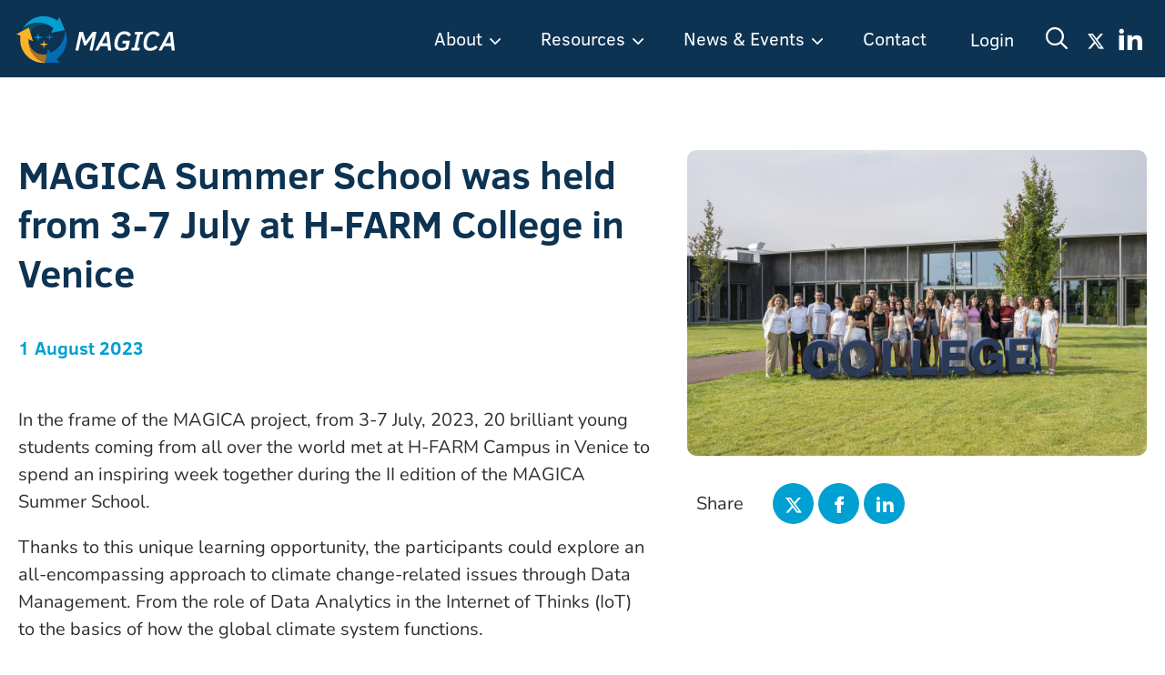

--- FILE ---
content_type: text/html; charset=UTF-8
request_url: https://magica-project.eu/news/magica-summer-school-was-held-3-7-july-h-farm-college-venice
body_size: 6182
content:
<!DOCTYPE html>
<html>

<head>
    <meta charset="utf-8">
    <meta name="viewport" content="width=device-width, initial-scale=1.0">
    
    
            <title>News</title>
    
    
    
            
    
    <meta name="robots" content="index,follow">

    

    
    
    
    
    
        <link rel="icon" type="image/svg+xml" href="https://magica-project.eu/storage/app/uploads/public/63d/38a/939/63d38a9395270641402737.svg">
    
    <link href="https://magica-project.eu/combine/75329940a5ffbec4457d34d14bf02423-1717766926" rel="stylesheet">
    <link href="https://magica-project.eu/combine/b459691d5676b7be9879e0093da57424-1612879412" rel="stylesheet">
    <link href="https://magica-project.eu/combine/34446fbbcc0db3a51670e57f871a5152-1612879412" rel="stylesheet">
    <script src="https://magica-project.eu/themes/pensoft-magica/assets/js/jquery.js"></script>
    <script src="https://magica-project.eu/themes/pensoft-magica/assets/js/popper.min.js"></script>
    <script src="https://magica-project.eu/themes/pensoft-magica/assets/js/tippy-bundle.umd.min.js"></script>
    <script src="https://magica-project.eu/themes/pensoft-magica/assets/js/app.js"></script>
    <script src="https://magica-project.eu/themes/pensoft-magica/assets/js/jquery-ui.js"></script>
    <script src="https://magica-project.eu/themes/pensoft-magica/assets/vendor/bootstrap/js/modal.js"></script>
    <script type="text/javascript" src="https://magica-project.eu/themes/pensoft-magica/assets/js/slick.min.js"></script>
    <link rel="stylesheet" href="https://magica-project.eu/themes/pensoft-magica/assets/css/aos.css">
    <script src="https://magica-project.eu/themes/pensoft-magica/assets/js/aos.js"></script>
    <script src="https://magica-project.eu/themes/pensoft-magica/assets/js/ckeditor/ckeditor.js"></script>
<!-- Google Tag Manager -->
<script>(function(w,d,s,l,i){w[l]=w[l]||[];w[l].push({'gtm.start':
new Date().getTime(),event:'gtm.js'});var f=d.getElementsByTagName(s)[0],
j=d.createElement(s),dl=l!='dataLayer'?'&l='+l:'';j.async=true;j.src=
'https://www.googletagmanager.com/gtm.js?id='+i+dl;f.parentNode.insertBefore(j,f);
})(window,document,'script','dataLayer','GTM-PWW5NKQ');</script>
<!-- End Google Tag Manager -->

                <meta name="title" content="MAGICA Summer School was held from 3-7 July at H-FARM College in Venice">
    <meta name="description" content="In the frame of the MAGICA project, from 3-7 July, 2023, 20 brilliant young students coming from all over the world met at H-FARM Campus in Venice to spend an inspiring week together during the II edition of the MAGICA Summer School.Thanks to this unique...">
    <meta name="twitter:card" content="summary_large_image">
    <meta name="twitter:title" content="MAGICA Summer School was held from 3-7 July at H-FARM College in Venice">
    <meta name="twitter:description" content="In the frame of the MAGICA project, from 3-7 July, 2023, 20 brilliant young students coming from all over the world met at H-FARM Campus in Venice to spend an inspiring week together during the II edition of the MAGICA Summer School.Thanks to this unique...">
    <meta name="og:title" content="MAGICA Summer School was held from 3-7 July at H-FARM College in Venice">
    <meta name="og:description" content="In the frame of the MAGICA project, from 3-7 July, 2023, 20 brilliant young students coming from all over the world met at H-FARM Campus in Venice to spend an inspiring week together during the II edition of the MAGICA Summer School.Thanks to this unique...">
    <meta name="og:type" content="article">
    <meta name="og:url" content="https://magica-project.eu/news/magica-summer-school-was-held-3-7-july-h-farm-college-venice">
    <meta name="twitter:image" content="https://magica-project.eu/storage/app/uploads/public/64e/d14/89e/thumb_477_600_0_0_0_auto.jpg">
    <meta name="og:image" content="https://magica-project.eu/storage/app/uploads/public/64e/d14/89e/thumb_477_600_314_0_0_crop.jpg">
    <meta name="og:image:width" content="600">
    <meta name="og:image:height" content="314">
    
    <script src="/modules/system/assets/js/framework.js"></script>
<script src="/modules/system/assets/js/framework.extras.js"></script>
<link rel="stylesheet" property="stylesheet" href="/modules/system/assets/css/framework.extras.css">
            <!-- Matomo -->
<script>
  var _paq = window._paq = window._paq || [];
  / tracker methods like "setCustomDimension" should be called before "trackPageView" /
  _paq.push(['trackPageView']);
  _paq.push(['enableLinkTracking']);
  (function() {
    var u="//matomo.pensoft.net/";
    _paq.push(['setTrackerUrl', u+'matomo.php']);
    _paq.push(['setSiteId', '10']);
    var d=document, g=d.createElement('script'), s=d.getElementsByTagName('script')[0];
    g.async=true; g.src=u+'matomo.js'; s.parentNode.insertBefore(g,s);
  })();
</script>
<!-- End Matomo Code -->
</head>

<body>
<!-- Google Tag Manager (noscript) -->
<noscript><iframe src="https://www.googletagmanager.com/ns.html?id=GTM-PWW5NKQ"
height="0" width="0" style="display:none;visibility:hidden"></iframe></noscript>
<!-- End Google Tag Manager (noscript) -->
<div class="content-wrapper news">
    <div id="fb-root"></div>
    <script async defer crossorigin="anonymous" src="https://connect.facebook.net/en_US/sdk.js#xfbml=1&version=v8.0" nonce="X0nPVr3s"></script>
    <!-- Header -->
    <header id="layout-header">
        <nav class="navbar fixed pr-1 pl-1" id="headernavbar" >
    <div id="menuToggle">
        <input type="checkbox" />
        <span></span>
        <span></span>
        <span></span>
        <ul class="navbar-nav">
                                        <li class="dropdown nav-item ">
                    <a href="https://magica-project.eu/about" target="_self" class="dropdown-toggle" data-toggle="dropdown">
                        About <span class="caret"></span>
                    </a>
                                        <ul class="dropdown-menu">
                                                                        <li class="nav-item ">
                                <a href="https://magica-project.eu/about" target="_self">
                                    The Project
                                </a>
                                                            </li>
                                                                                                <li class="nav-item ">
                                <a href="https://magica-project.eu/partners" target="_self">
                                    Partners
                                </a>
                                                            </li>
                                                                                                <li class="nav-item ">
                                <a href="https://magica-project.eu/jpi-climate" target="_self">
                                    JPI Climate
                                </a>
                                                            </li>
                                                            </ul>
                            </li>
                                                <li class="dropdown nav-item ">
                    <a href="https://magica-project.eu/library" target="_self" class="dropdown-toggle" data-toggle="dropdown">
                        Resources <span class="caret"></span>
                    </a>
                                        <ul class="dropdown-menu">
                                                                        <li class="nav-item ">
                                <a href="https://magica-project.eu/library" target="_self">
                                    Library
                                </a>
                                                            </li>
                                                                                                <li class="nav-item ">
                                <a href="https://magica-project.eu/media-center" target="_self">
                                    Media center
                                </a>
                                                            </li>
                                                            </ul>
                            </li>
                                                <li class="dropdown nav-item active">
                    <a href="https://magica-project.eu/news" target="_self" class="dropdown-toggle" data-toggle="dropdown">
                        News &amp; Events <span class="caret"></span>
                    </a>
                                        <ul class="dropdown-menu">
                                                                        <li class="nav-item ">
                                <a href="https://magica-project.eu/news" target="_self">
                                    News
                                </a>
                                                            </li>
                                                                                                <li class="nav-item ">
                                <a href="https://magica-project.eu/events" target="_self">
                                    Events
                                </a>
                                                            </li>
                                                            </ul>
                            </li>
                                                <li class="nav-item ">
                    <a href="https://magica-project.eu/contact" target="_self">
                        Contact
                    </a>
                                        </li>
            </ul>
    </div>


    <a href="https://magica-project.eu" class="navbar-brand" id="navbar-brand" style="background-image: url('https://magica-project.eu/storage/app/uploads/public/63d/388/a39/63d388a393c45896261125.svg'); background-position: center; background-size: contain;"></a>


    <div class="navbar-collapse collapse end-xs" id="headerNavbarNav" style="display: none;">
        <ul class="navbar-nav">
                                        <li class="dropdown nav-item ">
                    <a href="https://magica-project.eu/about" target="_self" class="dropdown-toggle" data-toggle="dropdown">
                        About <span class="caret"></span>
                    </a>
                                        <ul class="dropdown-menu">
                                                                        <li class="nav-item ">
                                <a href="https://magica-project.eu/about" target="_self">
                                    The Project
                                </a>
                                                            </li>
                                                                                                <li class="nav-item ">
                                <a href="https://magica-project.eu/partners" target="_self">
                                    Partners
                                </a>
                                                            </li>
                                                                                                <li class="nav-item ">
                                <a href="https://magica-project.eu/jpi-climate" target="_self">
                                    JPI Climate
                                </a>
                                                            </li>
                                                            </ul>
                            </li>
                                                <li class="dropdown nav-item ">
                    <a href="https://magica-project.eu/library" target="_self" class="dropdown-toggle" data-toggle="dropdown">
                        Resources <span class="caret"></span>
                    </a>
                                        <ul class="dropdown-menu">
                                                                        <li class="nav-item ">
                                <a href="https://magica-project.eu/library" target="_self">
                                    Library
                                </a>
                                                            </li>
                                                                                                <li class="nav-item ">
                                <a href="https://magica-project.eu/media-center" target="_self">
                                    Media center
                                </a>
                                                            </li>
                                                            </ul>
                            </li>
                                                <li class="dropdown nav-item active">
                    <a href="https://magica-project.eu/news" target="_self" class="dropdown-toggle" data-toggle="dropdown">
                        News &amp; Events <span class="caret"></span>
                    </a>
                                        <ul class="dropdown-menu">
                                                                        <li class="nav-item ">
                                <a href="https://magica-project.eu/news" target="_self">
                                    News
                                </a>
                                                            </li>
                                                                                                <li class="nav-item ">
                                <a href="https://magica-project.eu/events" target="_self">
                                    Events
                                </a>
                                                            </li>
                                                            </ul>
                            </li>
                                                <li class="nav-item ">
                    <a href="https://magica-project.eu/contact" target="_self">
                        Contact
                    </a>
                                        </li>
            </ul>
        <div id="headerNavbarLogin">
            <ul class="navbar-nav" style="padding: 0; margin: 0;">

            </ul>
        </div>
    </div>

    <a class="pr p-search middle search-btn" onclick="showSearchForm();"></a>

        <a href="https://twitter.com/jpiclimate" target="_blank" class="pr p-twitter normal" style="margin-top: 5px"></a>
                <a href="https://www.linkedin.com/company/magicaclimateproject/" target="_blank" class="pr p-linkedin big"></a>
                

    <div id="search" class="search" style="display: none;">
        <div class="close-search" onclick="hideSearchForm();">&#10006;</div>
        <form class="input-group align-items-start" action="https://magica-project.eu/search" method="get">
            <input class="form-control search_input" name="q" type="text" autocomplete="on" placeholder="Search">
            <button class="btn btn-link pr p-search big text-grey-search-btn" type="submit"></button>
        </form>
    </div>

</nav>








<script>$(document).trigger('signin')</script>
    </header>

    <!-- Content -->
    <section id="layout-content" class="news" >
        <div class="container">
	    <div class="row single-news-item">
        <div class="col-xs-12 col-md-7">
            <div class="news_content_wrapper">
                <div class="news-title">
                    <h1 class="single-new-title">MAGICA Summer School was held from 3-7 July at H-FARM College in Venice</h1>
                </div>
                <div class="text-published">1 August 2023</div>
                <div class="content">
                    <p>In the frame of the MAGICA project, from 3-7 July, 2023, 20 brilliant young students coming from all over the world met at H-FARM Campus in Venice to spend an inspiring week together during the II edition of the MAGICA Summer School.</p><p>Thanks to this unique learning opportunity, the participants could explore an all-encompassing approach to climate change-related issues through Data Management. From the role of Data Analytics in the Internet of Thinks (IoT) to the basics of how the global climate system functions.</p><p>During the Summer School they attended lessons and talks by prominent speakers, such as Joonas Merikanto (Chair of the Joint Programming Initiative "Connecting Climate Knowledge for Europe", Irish Environmental Protection Agency), Valentina Scardigno (Euro-Mediterranean Center on Climate Change ASC Division, CMCC and H-FARM) and Sandro Fiore (Head of the HPCI Lab, Department of Information engineering and Computer Science at University of Trento, H-FARM).</p><p>Guided by Zeno Tosoni, Entrepreneur and Startup Founder, and Cristiano De Nobili, Physicist &amp; AI Scientist, they experienced the entrepreneurial life with the acceleration program at H-FARM's Entrepreneurship &amp; Startup Center.</p><p>After dividing into groups, they worked together turning their ideas into real business projects aimed at finding possible solutions to some of the biggest challenges we are currently facing. The projects touched upon different climate-related issues and were presented and discussed in front of a jury of experts: Filippo Zanella, Director of SaaS Integrations at ForceManager, Diego Pizzocaro, CMO at ForceManager and Silvia Mion, Principal -Strategy Innovation at Maize.</p><p>The jury then selected the winning project, named “EcoHomie”: a transformative smart home plug-in that interprets climate data, promotes universal climate literacy and empowers effortless sustainable living.</p><p><br></p><p><em>Our congratulations to each and every member of the winning team: Siena Turnbull, Giulia Simonotti, Eugenia Nosenzo, Adriana D’Amico and Elina Baltina.</em></p><p><br></p><p><strong>Watch the video about MAGICA Summer School&nbsp;</strong><a href="https://youtu.be/SZi7aJ7BTvI"><strong>here</strong></a><strong>.&nbsp;</strong></p>
                </div>

            </div>
        </div>
        <div class="col-xs-12 col-md-5">
                        <div class="row center-xs">
                <img class="content left" src="https://magica-project.eu/storage/temp/public/imageresizecache/6d7/8d3/e4c/6d78d3e4c8bca950a020a589b686d9d7361e86918f1a131eb8d090bdf8e9876c.jpg" />
                            </div>
            
            <div class="row share_container middle-xs">
                <div class="col-xs-2 start-xs">Share</div>
                <div class="col-xs-10">
                    <a href="http://twitter.com/share?text=MAGICA Summer School was held from 3-7 July at H-FARM College in Venice&url=https://magica-project.eu/news/magica-summer-school-was-held-3-7-july-h-farm-college-venice" target="_blank" class="btn p-primary pr p-twitter normal"></a>

                    <a href="https://www.facebook.com/sharer/sharer.php?u=https://magica-project.eu/news/magica-summer-school-was-held-3-7-july-h-farm-college-venice&amp;src=sdkpreparse" target="_blank" class="btn pr p-primary p-facebook normal"></a>

                    <a href="https://www.linkedin.com/sharing/share-offsite/?url=https://magica-project.eu/news/magica-summer-school-was-held-3-7-july-h-farm-college-venice" target="_blank" class="btn pr p-primary p-linkedin normal"></a>

                </div>
            </div>
        </div>
        <div class="row image-gallery-container">
            <div class="image-gallery">
                
<script>
    // Object to keep track of the current slide index for each gallery
    var slideIndex = {};

    // Function to initialize the slide index for all galleries
    function initGalleries() {
        $('.gallery_container').each(function() {
            var id = this.id.split('_')[1];
            slideIndex[id] = 1;
            showSlides(1, id); // Show the first slide for each gallery
        });
    }

    // Function to increment/decrement the current slide index and display the slide
    function plusSlides(n, galleryId) {
        showSlides(slideIndex[galleryId] += n, galleryId);
    }

    // Function to display the current slide based on the thumbnail clicked
    function currentSlide(n, galleryId) {
        showSlides(slideIndex[galleryId] = n, galleryId);
    }

    // Main function to display slides
    function showSlides(n, galleryId) {
        var i;
        var gallery = $("#gallery_" + galleryId);
        var slides = gallery.find(".mySlides_" + galleryId);
        var dots = gallery.find(".demo_" + galleryId);
        var captionText = gallery.find("#caption_" + galleryId);

        if (n > slides.length) { slideIndex[galleryId] = 1 }
        if (n < 1) { slideIndex[galleryId] = slides.length }
        for (i = 0; i < slides.length; i++) {
            slides[i].style.display = "none";  
        }
        for (i = 0; i < dots.length; i++) {
            dots[i].className = dots[i].className.replace(" active", "");
        }
        slides[slideIndex[galleryId]-1].style.display = "block";  
        dots[slideIndex[galleryId]-1].className += " active";
        captionText.html(dots[slideIndex[galleryId]-1].alt);
    }

    // Initialize galleries when the document is ready
    $(document).ready(function() {
        initGalleries();
    });
</script>
            </div>
        </div>
    </div>
	</div>
<script>
    // Object to keep track of the current slide index for each gallery
    var slideIndex = {};

    // Function to initialize the slide index for all galleries
    function initGalleries() {
        $('.gallery_container').each(function() {
            var id = this.id.split('_')[1];
            slideIndex[id] = 1;
            showSlides(1, id); // Show the first slide for each gallery
        });
    }

    // Function to increment/decrement the current slide index and display the slide
    function plusSlides(n, galleryId) {
        showSlides(slideIndex[galleryId] += n, galleryId);
    }

    // Function to display the current slide based on the thumbnail clicked
    function currentSlide(n, galleryId) {
        showSlides(slideIndex[galleryId] = n, galleryId);
    }

    // Main function to display slides
    function showSlides(n, galleryId) {
        var i;
        var gallery = $("#gallery_" + galleryId);
        var slides = gallery.find(".mySlides_" + galleryId);
        var dots = gallery.find(".demo_" + galleryId);
        var captionText = gallery.find("#caption_" + galleryId);

        if (n > slides.length) { slideIndex[galleryId] = 1 }
        if (n < 1) { slideIndex[galleryId] = slides.length }
        for (i = 0; i < slides.length; i++) {
            slides[i].style.display = "none";  
        }
        for (i = 0; i < dots.length; i++) {
            dots[i].className = dots[i].className.replace(" active", "");
        }
        slides[slideIndex[galleryId]-1].style.display = "block";  
        dots[slideIndex[galleryId]-1].className += " active";
        captionText.html(dots[slideIndex[galleryId]-1].alt);
    }

    // Initialize galleries when the document is ready
    $(document).ready(function() {
        initGalleries();
    });
</script>        <script async src="https://www.googletagmanager.com/gtag/js?id="></script>
<script>
    window.dataLayer = window.dataLayer || [];
    function gtag(){dataLayer.push(arguments);}
    gtag('js', new Date());
    gtag('set', { 'cookie_domain': 'auto' });
    gtag('config', '');
</script>
    </section>
</div>
<!-- Footer -->
<footer id="layout-footer">
    <div class="container-fluid border-box subscribe-newsletter-background">
    <div class="row container middle-xs between-xs">
        <div class="col-md-2 col-xs-12 start-md center-xs"><b>NEWSLETTER</b></div>
        <div class="col-md-8 col-xs-12 center-xs">Join our community by subscribing to our newsletter.</div>
        <div class="col-md-2 col-xs-12 end-md center-xs"><a href="https://jpi-climate.us10.list-manage.com/subscribe?u=8e02c3fc0ae452b82ab0e10c3&amp;id=0d29d94a61" class="btn" target="_blank">Subscribe</a> </div>
    </div>
</div>
<div class="container-fluid border-box dark-background">    <div class="container">
        <div class="row top-xs between-xs footer-menu-container">
            <div class="col-md-6 col-xs-12 footer-right-border">
                <div class="row between-xs">
                    <div class="col-xs-12 col-md-3 start-md center-xs col-sm-6 start-sm">
                        <div class="head">GET IN TOUCH
                            <div class="social-networks">
                                <div class="icons mt-1">
                                                                                                            <a href="https://twitter.com/jpiclimate" target="_blank" class="pr p-secondary p-twitter normal" style="margin-top: 11px" target="_blank"></a>
                                                                                                            <a  href="https://www.linkedin.com/company/magicaclimateproject/" target="_blank" class="pr p-secondary p-linkedin big" target="_blank"></a>
                                                                                                                                                <a href="https://magica-project.eu/contact"> <img class="mail_icon" src="https://magica-project.eu/themes/pensoft-magica/assets/images/mail.svg" /> </a>


                                </div>
                                <p><a style="flex:0 0 auto; font-size: 18px;" href="/privacy-policy">Privacy Policy</a></p>
                            </div>
                        </div>
                    </div>
                    <div class="col-xs-12 col-md-3 start-md center-xs col-sm-6 start-sm">
                        <div class="head">ABOUT</div>
                        <ul class="footer-menu">
                                        <li class="footer-menu-item ">
                    <a href="https://magica-project.eu/about" target="_self">
                        The Project
                    </a>
                                        </li>
                                                <li class="footer-menu-item ">
                    <a href="https://magica-project.eu/partners" target="_self">
                        Partners
                    </a>
                                        </li>
                                                <li class="footer-menu-item ">
                    <a href="https://magica-project.eu/jpi-climate" target="_self">
                        JPI Climate
                    </a>
                                        </li>
            </ul>
                    </div>
                    <div class="col-xs-12 col-md-3 start-md center-xs col-sm-6 start-sm">
                        <div class="head">LATEST</div>
                        <ul class="footer-menu">
                                        <li class="footer-menu-item active">
                    <a href="https://magica-project.eu/news" target="_self">
                        News
                    </a>
                                        </li>
                                                <li class="footer-menu-item ">
                    <a href="https://magica-project.eu/events" target="_self">
                        Events
                    </a>
                                        </li>
            </ul>

                    </div>
                    <div class="col-xs-12 col-md-3 start-md center-xs col-sm-6 start-sm">
                        <div class="head">RESOURCES</div>
                        <ul class="footer-menu">
                                        <li class="footer-menu-item ">
                    <a href="https://magica-project.eu/library" target="_self">
                        Library
                    </a>
                                        </li>
                                                <li class="footer-menu-item ">
                    <a href="https://magica-project.eu/media-center" target="_self">
                        Media center
                    </a>
                                        </li>
            </ul>

                    </div>
                </div>
            </div>
            <div class="col-md-6 col-xs-12">
                                <div class="funding flex-column my-1 my-lg-0 flex-lg-row px-1 align-items-center col-sm col-xs-12">
                                        <img class="text mr-0 mr-lg-1" style="height:50px;" src="https://magica-project.eu/storage/app/uploads/public/63d/7af/afa/63d7afafa0d40447865828.png"/>
                                        <span class="jpi_climate align-items-center mt-sm-0 mt-1"></span>

                </div>
                <div class="funding-text">
                    <div class="container-fluid banner " style="background-color:transperant;">
	<div class="container">
				<p>MAGICA receives funding from the European Union’s Horizon Europe coordination and support action, call HORIZON-CL5-2021-D1-01 ‘Climate sciences and responses’, under grant agreement No. 101056920. Views and opinions expressed are those of the author(s) only and do not necessarily reflect those of the European Union or the European Commission. Neither the EU nor the EC can be held responsible for them.</p>

		
			</div>
</div>                </div>
                                <div class="row between-xs middle-xs">
                    <div class="col-md-8 col-xs-12">
                        <div class="powered-by my-1 my-lg-0 px-1 start-sm center-xs">
                        <span>Designed and powered by <a href="https://pensoft.net/" target="_blank">
                            <img class="pensoft_logo" src="https://magica-project.eu/themes/pensoft-magica/assets/images/pensoft_logo_black.svg" /></a>
                        </span></div>
                    </div>
                </div>
            </div>
        </div>
    </div>
</div></footer>

<script async src="https://platform.twitter.com/widgets.js" charset="utf-8"></script>


<div id="gdpr-reload">
    </div>

<script>
    $(function() {
        AOS.init();
    });
</script>

</body>

</html>

--- FILE ---
content_type: text/css; charset=UTF-8
request_url: https://magica-project.eu/combine/75329940a5ffbec4457d34d14bf02423-1717766926
body_size: 29937
content:
/* http://meyerweb.com/eric/tools/css/reset/ 
   v2.0 | 20110126
   License: none (public domain)
*/
html,
body,
div,
span,
applet,
object,
iframe,
h1,
h2,
h3,
h4,
h5,
h6,
p,
blockquote,
pre,
a,
abbr,
acronym,
address,
big,
cite,
code,
del,
dfn,
em,
img,
ins,
kbd,
q,
s,
samp,
small,
strike,
strong,
sub,
sup,
tt,
var,
b,
u,
i,
center,
dl,
dt,
dd,
ol,
ul,
li,
fieldset,
form,
label,
legend,
table,
caption,
tbody,
tfoot,
thead,
tr,
th,
td,
article,
aside,
canvas,
details,
embed,
figure,
figcaption,
footer,
header,
hgroup,
menu,
nav,
output,
ruby,
section,
summary,
time,
mark,
audio,
video {
  margin: 0;
  padding: 0;
  border: 0;
  font-size: 100%;
  font: inherit;
  vertical-align: baseline;
}
/* HTML5 display-role reset for older browsers */
article,
aside,
details,
figcaption,
figure,
footer,
header,
hgroup,
menu,
nav,
section {
  display: block;
}
ol,
ul {
  list-style: none;
}
blockquote,
q {
  quotes: none;
}
blockquote:before,
blockquote:after,
q:before,
q:after {
  content: '';
  content: none;
}
table {
  border-collapse: collapse;
  border-spacing: 0;
}
/**
* font-family: 'Nunito'
*/
@font-face {
  font-family: 'Nunito';
  src: url('../themes/pensoft-magica/assets/fonts/nunito/Nunito-Black.ttf') format('truetype');
  font-weight: 900;
}
@font-face {
  font-family: 'Nunito';
  src: url('../themes/pensoft-magica/assets/fonts/nunito/Nunito-BlackItalic.ttf') format('truetype');
  font-weight: 900;
  font-style: italic;
}
@font-face {
  font-family: 'Nunito';
  src: url('../themes/pensoft-magica/assets/fonts/nunito/Nunito-Bold.ttf') format('truetype');
  font-weight: 700;
}
@font-face {
  font-family: 'Nunito';
  src: url('../themes/pensoft-magica/assets/fonts/nunito/Nunito-BoldItalic.ttf') format('truetype');
  font-weight: 700;
  font-style: italic;
}
@font-face {
  font-family: 'Nunito';
  src: url('../themes/pensoft-magica/assets/fonts/nunito/Nunito-ExtraBold.ttf') format('truetype');
  font-weight: 800;
}
@font-face {
  font-family: 'Nunito';
  src: url('../themes/pensoft-magica/assets/fonts/nunito/Nunito-ExtraBoldItalic.ttf') format('truetype');
  font-weight: 800;
  font-style: italic;
}
@font-face {
  font-family: 'Nunito';
  src: url('../themes/pensoft-magica/assets/fonts/nunito/Nunito-ExtraLight.ttf') format('truetype');
  font-weight: 200;
}
@font-face {
  font-family: 'Nunito';
  src: url('../themes/pensoft-magica/assets/fonts/nunito/Nunito-ExtraLightItalic.ttf') format('truetype');
  font-weight: 200;
  font-style: italic;
}
@font-face {
  font-family: 'Nunito';
  src: url('../themes/pensoft-magica/assets/fonts/nunito/Nunito-Italic.ttf') format('truetype');
  font-style: italic;
}
@font-face {
  font-family: 'Nunito';
  src: url('../themes/pensoft-magica/assets/fonts/nunito/Nunito-Light.ttf') format('truetype');
  font-weight: 300;
}
@font-face {
  font-family: 'Nunito';
  src: url('../themes/pensoft-magica/assets/fonts/nunito/Nunito-LightItalic.ttf') format('truetype');
  font-weight: 300;
  font-style: italic;
}
@font-face {
  font-family: 'Nunito';
  src: url('../themes/pensoft-magica/assets/fonts/nunito/Nunito-Medium.ttf') format('truetype');
  font-weight: 500;
}
@font-face {
  font-family: 'Nunito';
  src: url('../themes/pensoft-magica/assets/fonts/nunito/Nunito-MediumItalic.ttf') format('truetype');
  font-weight: 500;
  font-style: italic;
}
@font-face {
  font-family: 'Nunito';
  src: url('../themes/pensoft-magica/assets/fonts/nunito/Nunito-Regular.ttf') format('truetype');
  font-weight: 400;
}
@font-face {
  font-family: 'Nunito';
  src: url('../themes/pensoft-magica/assets/fonts/nunito/Nunito-SemiBold.ttf') format('truetype');
  font-weight: 600;
}
@font-face {
  font-family: 'Nunito';
  src: url('../themes/pensoft-magica/assets/fonts/nunito/Nunito-SemiBoldItalic.ttf') format('truetype');
  font-weight: 600;
  font-style: italic;
}
/**
* font-family: 'Clear Sans'
*/
@font-face {
  font-family: 'Clear Sans';
  src: url('../themes/pensoft-magica/assets/fonts/clearSans/clear-sans.regular.ttf') format('truetype');
  font-weight: 900;
}
@font-face {
  font-family: 'Clear Sans';
  src: url('../themes/pensoft-magica/assets/fonts/clearSans/clear-sans.regular.ttf') format('truetype');
  font-weight: 900;
  font-style: italic;
}
@font-face {
  font-family: 'Clear Sans';
  src: url('../themes/pensoft-magica/assets/fonts/clearSans/ClearSans-Bold.ttf') format('truetype');
  font-weight: 700;
}
@font-face {
  font-family: 'Clear Sans';
  src: url('../themes/pensoft-magica/assets/fonts/clearSans/clear-sans.regular.ttf') format('truetype');
  font-weight: 700;
  font-style: italic;
}
@font-face {
  font-family: 'Clear Sans';
  src: url('../themes/pensoft-magica/assets/fonts/clearSans/clear-sans.regular.ttf') format('truetype');
  font-weight: 800;
}
@font-face {
  font-family: 'Clear Sans';
  src: url('../themes/pensoft-magica/assets/fonts/clearSans/clear-sans.regular.ttf') format('truetype');
  font-weight: 800;
  font-style: italic;
}
@font-face {
  font-family: 'Clear Sans';
  src: url('../themes/pensoft-magica/assets/fonts/clearSans/clear-sans.regular.ttf') format('truetype');
  font-weight: 200;
}
@font-face {
  font-family: 'Clear Sans';
  src: url('../themes/pensoft-magica/assets/fonts/clearSans/clear-sans.regular.ttf') format('truetype');
  font-weight: 200;
  font-style: italic;
}
@font-face {
  font-family: 'Clear Sans';
  src: url('../themes/pensoft-magica/assets/fonts/clearSans/clear-sans.regular.ttf') format('truetype');
  font-style: italic;
}
@font-face {
  font-family: 'Clear Sans';
  src: url('../themes/pensoft-magica/assets/fonts/clearSans/clear-sans.regular.ttf') format('truetype');
  font-weight: 300;
}
@font-face {
  font-family: 'Clear Sans';
  src: url('../themes/pensoft-magica/assets/fonts/clearSans/clear-sans.regular.ttf') format('truetype');
  font-weight: 300;
  font-style: italic;
}
@font-face {
  font-family: 'Clear Sans';
  src: url('../themes/pensoft-magica/assets/fonts/clearSans/clear-sans.regular.ttf') format('truetype');
  font-weight: 500;
}
@font-face {
  font-family: 'Clear Sans';
  src: url('../themes/pensoft-magica/assets/fonts/clearSans/clear-sans.regular.ttf') format('truetype');
  font-weight: 500;
  font-style: italic;
}
@font-face {
  font-family: 'Clear Sans';
  src: url('../themes/pensoft-magica/assets/fonts/clearSans/clear-sans.regular.ttf') format('truetype');
  font-weight: 400;
}
@font-face {
  font-family: 'Clear Sans';
  src: url('../themes/pensoft-magica/assets/fonts/clearSans/clear-sans.regular.ttf') format('truetype');
  font-weight: 600;
}
@font-face {
  font-family: 'Clear Sans';
  src: url('../themes/pensoft-magica/assets/fonts/clearSans/clear-sans.regular.ttf') format('truetype');
  font-weight: 600;
  font-style: italic;
}
h1,
.h1 {
  font-size: 40px;
  line-height: 1.5em;
}
h2,
.h2 {
  font-size: 30px;
  line-height: 1.5em;
}
h3,
.h3 {
  font-size: 23.4px;
  line-height: 1.5em;
}
h4,
.h4 {
  font-size: 20px;
}
h5,
.h5 {
  font-size: 17.4px;
  line-height: 1.5em;
}
h6,
.h6 {
  font-size: 13.4px;
  line-height: 1.5em;
}
h1,
.h1,
h2,
.h2,
h3,
.h3,
h4,
.h4,
h5,
.h5,
h6,
.h6,
.title {
  margin-bottom: 20px;
  color: #00a0d2;
}
h1.underline,
.h1.underline,
h2.underline,
.h2.underline,
h3.underline,
.h3.underline,
h4.underline,
.h4.underline,
h5.underline,
.h5.underline,
h6.underline,
.h6.underline,
.title.underline {
  display: inline-block;
  padding-bottom: 10px;
}
h1.underline.white,
.h1.underline.white,
h2.underline.white,
.h2.underline.white,
h3.underline.white,
.h3.underline.white,
h4.underline.white,
.h4.underline.white,
h5.underline.white,
.h5.underline.white,
h6.underline.white,
.h6.underline.white,
.title.underline.white {
  border-color: #ffffff;
}
h1.base_heading,
.h1.base_heading,
h2.base_heading,
.h2.base_heading,
h3.base_heading,
.h3.base_heading,
h4.base_heading,
.h4.base_heading,
h5.base_heading,
.h5.base_heading,
h6.base_heading,
.h6.base_heading,
.title.base_heading {
  padding-left: 0;
  padding-right: 0;
  margin-bottom: 50px;
  text-align: left;
}
h1.base_heading.inner-page,
.h1.base_heading.inner-page,
h2.base_heading.inner-page,
.h2.base_heading.inner-page,
h3.base_heading.inner-page,
.h3.base_heading.inner-page,
h4.base_heading.inner-page,
.h4.base_heading.inner-page,
h5.base_heading.inner-page,
.h5.base_heading.inner-page,
h6.base_heading.inner-page,
.h6.base_heading.inner-page,
.title.base_heading.inner-page {
  margin-top: 80px;
  margin-bottom: 20px !important;
  text-transform: none;
}
del,
s {
  text-decoration: line-through;
}
ins,
u {
  text-decoration: underline;
}
small {
  font-size: 16px;
}
strong,
b {
  font-weight: bold;
}
em {
  font-style: italic;
}
a {
  text-decoration: none;
  background-color: transparent;
}
p {
  margin-top: 0;
  margin-bottom: 20px;
}
p.lead {
  font-size: 25px;
  font-weight: 300;
}
img.text,
.img.text {
  height: 20px;
  width: auto;
}
img.fluid,
.img.fluid {
  max-width: 100%;
  width: 100%;
  width: 100% \9;
  height: auto;
}
img.thumbnail,
.img.thumbnail {
  border-radius: 0px 0px 0px 0px;
  -moz-border-radius: 0px 0px 0px 0px;
  -webkit-border-radius: 0px 0px 0px 0px;
}
img.rounded,
.img.rounded {
  border-radius: 0px 0px 0px 0px;
  -moz-border-radius: 0px 0px 0px 0px;
  -webkit-border-radius: 0px 0px 0px 0px;
}
img.float-left,
.img.float-left {
  float: left;
}
img.float-right,
.img.float-right {
  float: left;
}
.container {
  max-width: 100%;
  padding-right: 0.5rem;
  padding-left: 0.5rem;
  padding-top: 80px;
  padding-bottom: 80px;
  margin-right: auto;
  margin-left: auto;
}
@media screen and (min-width: 576px) {
  .container {
    max-width: 540px;
  }
}
@media screen and (min-width: 768px) {
  .container {
    max-width: 720px;
  }
}
@media screen and (min-width: 992px) {
  .container {
    max-width: 960px;
  }
}
@media screen and (min-width: 1200px) {
  .container {
    max-width: 1600px;
  }
}
.container.highlights-news {
  padding-bottom: 30px;
}
.container.jpi {
  padding-top: 0;
}
.container-fluid {
  width: 100%;
  padding-left: 0 !important;
}
.about .container-fluid .container:first-child {
  padding-top: 0px !important;
  padding-bottom: 0px !important;
}
.fixed-top,
.fixed-bottom,
.fixed-right,
.fixed-left {
  position: fixed;
}
.fixed-top {
  top: 0;
  left: 0;
  right: 0;
}
.fixed-bottom {
  bottom: 0;
  left: 0;
  right: 0;
}
.fixed-right {
  top: 0;
  bottom: 0;
  left: 0;
}
.fixed-left {
  top: 0;
  bottom: 0;
  right: 0;
}
.border-box {
  box-sizing: border-box;
}
.relative {
  position: relative;
}
.absolute {
  position: absolute;
}
.fixed {
  position: fixed;
}
.sticky {
  position: sticky;
}
.static {
  position: static;
}
.show {
  display: block;
}
.hide {
  display: none;
}
.link {
  display: flex;
  flex-direction: column;
}
.link .link-header {
  display: flex;
  align-items: flex-end;
}
.link .link-title {
  display: block;
  min-width: 300px;
  padding-left: 10px;
  padding-right: 10px;
  padding-top: 10px;
  padding-bottom: 10px;
  background-color: #eff5f8;
  line-height: 1.4;
  color: #35393e;
  text-align: center;
  box-sizing: border-box;
}
.link .link-image {
  display: flex;
}
.link .link-image img {
  max-width: 100px;
  max-height: 42px;
}
.link .link-title + .link-image {
  margin-left: 20px;
}
@media screen and (max-width: 575.98px) {
  .link .link-title {
    min-width: auto;
    width: 100%;
  }
  .link .link-header {
    flex-direction: column;
    align-items: flex-start;
  }
  .link .link-title + .link-image {
    margin-top: 20px;
    margin-left: 0;
  }
}
.link .link-body {
  padding-top: 25px;
  padding-bottom: 10px;
  text-align: left;
}
.link + .link {
  margin-top: 20px;
}
img {
  width: 100%;
}
@media screen and (max-width: 575.98px) {
  img {
    width: auto;
  }
}
img.content {
  margin-top: 20px;
  margin-bottom: 20px;
  margin-left: 20px;
  margin-right: 20px;
}
@media screen and (max-width: 575.98px) {
  img.content {
    margin-right: 0;
  }
}
img.content.left {
  float: none;
  margin-top: 0;
  margin-left: 0;
}
@media screen and (min-width: 992px) {
  img {
    width: auto;
  }
  img.content {
    margin-top: 20px;
    margin-left: 20px;
    margin-right: 20px;
  }
  img.content.left {
    float: left;
    margin-top: 0;
    margin-left: 0;
  }
}
.ui-state-active,
.ui-widget-content .ui-state-active,
.ui-widget-header .ui-state-active,
a.ui-button:active,
.ui-button:active,
.ui-button.ui-state-active:hover {
  border: none !important;
  background: none !important;
  font-weight: normal;
  color: unset !important;
}
.ui-state-default,
.ui-widget-content .ui-state-default,
.ui-widget-header .ui-state-default,
.ui-button,
html .ui-button.ui-state-disabled:hover,
html .ui-button.ui-state-disabled:active {
  border: none !important;
  background: none !important;
  font-weight: normal;
  color: unset !important;
}
.ui-accordion .ui-accordion-content {
  padding: 0;
  border-top: 0;
  overflow: unset !important;
  height: unset !important;
}
.ui-accordion .ui-accordion-header {
  display: block !important;
  align-items: center;
  cursor: pointer;
  position: relative;
  margin: 0 !important;
  padding: 0 1rem 0 0!important;
  font-size: 100%;
  outline: none;
}
@media screen and (max-width: 991.98px) {
  .ui-accordion .ui-accordion-header {
    padding: 0 !important;
    text-align: left !important;
    width: 100%;
  }
}
.ui-accordion .ui-accordion-content {
  padding: 0 0 0 1rem!important;
  border-top: 0;
  overflow: unset !important;
}
@media screen and (max-width: 991.98px) {
  .ui-accordion .ui-accordion-content {
    padding: 0 !important;
    text-align: left !important;
  }
}
.ui-icon {
  display: none !important;
}
.ui-widget {
  font-size: 1em;
}
/*------------------------*/
.work_packages h2,
.pilots h2 {
  font-size: 46px !important;
  line-height: 1.7em !important;
  text-align: center !important;
  width: 100%;
}
.ui-icon.small,
.ui-icon.large,
.ui-icon.huge {
  line-height: 1.5em;
  vertical-align: middle;
}
.ui-icon.small {
  font-size: 16px;
}
.ui-icon.normal {
  font-size: 20px;
  float: left;
  margin-right: 5px;
  height: 20px;
}
.ui-icon.big {
  font-size: 40px;
}
.ui-icon.large {
  font-size: 60px;
}
.ui-icon.huge {
  font-size: 100px;
}
.file_container {
  padding: 10px;
  line-height: 20px;
  border-bottom: 1px solid #d8d8d8!important;
}
.plusminus {
  width: 50px;
  height: 50px;
  position: relative;
  display: inline-block;
}
.work_packages,
.pilots {
  list-style-type: none;
  padding: 0;
  margin: 0;
}
.work_packages .accordion-border,
.pilots .accordion-border {
  border: none;
  padding: 15px 20px!important;
  margin: 0 0 20px 0;
  font-size: 1em;
  cursor: pointer;
  width: 50%;
  background: #EFF5F8;
  border-radius: 4px 4px 4px 4px;
  -moz-border-radius: 4px 4px 4px 4px;
  -webkit-border-radius: 4px 4px 4px 4px;
}
@media screen and (max-width: 575.98px) {
  .work_packages .accordion-border,
  .pilots .accordion-border {
    width: 90%;
    background: #EFF5F8 !important;
    margin-bottom: 20px !important;
  }
}
.work_packages .accordion-toggle,
.pilots .accordion-toggle {
  background: none;
  border: none;
  border-radius: unset;
  padding: 0;
  color: #0d3353;
  font-size: 1em;
  font-weight: bold;
}
.work_packages .accordion-toggle div:first-of-type,
.pilots .accordion-toggle div:first-of-type,
.work_packages .accordion-toggle div:nth-of-type(2),
.pilots .accordion-toggle div:nth-of-type(2) {
  font-weight: normal;
  font-size: 26px;
}
@media screen and (max-width: 1370.98px) {
  .work_packages .accordion-toggle div:first-of-type,
  .pilots .accordion-toggle div:first-of-type,
  .work_packages .accordion-toggle div:nth-of-type(2),
  .pilots .accordion-toggle div:nth-of-type(2) {
    font-size: 24px;
  }
}
@media screen and (max-width: 575.98px) {
  .work_packages .accordion-toggle div:first-of-type,
  .pilots .accordion-toggle div:first-of-type,
  .work_packages .accordion-toggle div:nth-of-type(2),
  .pilots .accordion-toggle div:nth-of-type(2) {
    font-size: 20px;
  }
}
.work_packages .accordion-content,
.pilots .accordion-content {
  padding-top: 20px;
  line-height: 1.5em !important;
  width: 100% !important;
}
.pilots .accordion-content {
  padding-top: 30px;
  line-height: 1.5em !important;
}
@media screen and (max-width: 991.98px) {
  .work_packages .accordion-content p,
  .pilots .accordion-content p {
    padding: 0 !important;
    text-align: left !important;
  }
}
.work_packages .plusminus,
.pilots .plusminus {
  text-align: right;
  vertical-align: middle;
  color: #35393e;
  display: flex;
  align-items: center;
}
.work_packages .plusminus .plus,
.pilots .plusminus .plus,
.work_packages .plusminus .minus,
.pilots .plusminus .minus {
  text-align: center;
  vertical-align: middle;
  font-size: 25px;
  font-weight: normal;
  color: #0d3353;
  width: 30px;
  height: 30px;
  max-width: 30px;
  max-height: 30px;
  background: #00a0d2;
  border: 3px solid #0d3353;
  border-radius: 50%;
  display: inline-block;
}
.work_packages .plusminus .plus::before,
.pilots .plusminus .plus::before {
  content: '\002B';
}
.work_packages .plusminus .minus::before,
.pilots .plusminus .minus::before {
  content: '\2212';
}
.work_packages .green_bullet {
  background: url("../themes/pensoft-magica/assets/images/wp.svg") left no-repeat;
  color: #ffffff;
  width: 126px;
  /* max-width: 126px!important; */
  height: 100px;
  line-height: 100px;
  /* border-radius: 50%; */
  padding: 0 0 0 20px;
  margin: 0 10px 0 0px;
  /* text-align: center; */
  flex-basis: unset;
  font-size: 30px !important;
}
@media screen and (max-width: 1370.98px) {
  .work_packages .green_bullet {
    padding: 0 0 0 10px;
  }
}
@media screen and (max-width: 575.98px) {
  .work_packages .green_bullet {
    font-size: 17px !important;
    padding: 0 0 0 4px;
  }
}
.pilots .green_bullet {
  background: url("../themes/pensoft-magica/assets/images/location_pilots.svg") left no-repeat;
  background-size: contain;
  width: 50px !important;
  max-width: 50px !important;
  height: 47px;
  line-height: 47px;
  flex-basis: unset;
}
.col-md-6.col-xs-12.ui-accordion-content.ui-corner-bottom.ui-helper-reset.ui-widget-content {
  display: block !important;
}
#ui-id-1 a,
#ui-id-2 a,
#ui-id-3 a,
#ui-id-4 a,
#ui-id-5 a,
#ui-id-6 a,
#ui-id-7 a,
#ui-id-8 a,
#ui-id-9 a,
#ui-id-10 a,
#ui-id-11 a,
#ui-id-12 a,
#ui-id-13 a,
#ui-id-14 a,
#ui-id-15 a,
#ui-id-16 a {
  color: #00a0d2;
}
@media screen and (max-width: 991.98px) {
  #ui-id-1,
  #ui-id-2,
  #ui-id-3,
  #ui-id-4,
  #ui-id-5,
  #ui-id-6,
  #ui-id-7,
  #ui-id-8,
  #ui-id-9,
  #ui-id-10,
  #ui-id-11,
  #ui-id-12,
  #ui-id-13,
  #ui-id-14,
  #ui-id-15,
  #ui-id-16 {
    display: flex !important;
    width: 100%;
    flex-direction: column;
  }
}
[type=button]:not(:disabled),
[type=reset]:not(:disabled),
[type=submit]:not(:disabled),
button:not(:disabled) {
  cursor: pointer;
}
.btn {
  display: inline-block;
  box-sizing: border-box;
  font-weight: 400;
  color: #212529;
  text-align: center;
  vertical-align: middle;
  cursor: pointer;
  -webkit-user-select: none;
  -moz-user-select: none;
  -ms-user-select: none;
  user-select: none;
  background-color: transparent;
  border: 1px solid transparent;
  padding: 7.5px 10px;
  font-size: 20px;
  line-height: 1.5em;
  border-radius: 0px 0px 0px 0px;
  -moz-border-radius: 0px 0px 0px 0px;
  -webkit-border-radius: 0px 0px 0px 0px;
  transition: color 0.15s ease-in-out, background-color 0.15s ease-in-out, border-color 0.15s ease-in-out, box-shadow 0.15s ease-in-out;
  word-break: break-all;
}
@media screen and (max-width: 575.98px) {
  .btn {
    width: 100%;
    padding-left: 0;
    padding-right: 0;
  }
}
.btn.no-margin {
  margin: 0px !important;
}
.btn.search {
  padding-top: 0 !important;
  padding-bottom: 0 !important;
  padding-left: 0 !important;
  line-height: unset !important;
  border-top-right-radius: 50px;
  border-bottom-right-radius: 50px;
  border-bottom: 1px solid #d1d1d1;
  border-top: 1px solid #d1d1d1;
  border-right: 1px solid #d1d1d1;
  padding: 0;
  height: 32px;
}
@media screen and (max-width: 575.98px) {
  .btn.search {
    height: 45px;
    text-align: end;
    padding-right: 10px;
    margin-right: 10px;
    width: 20%;
  }
}
.btn.no-padding {
  padding: 0 !important;
}
.btn.small {
  line-height: 0.8;
}
.btn.large {
  line-height: 2.5;
}
.btn.huge {
  line-height: 3;
}
.btn.btn-bold {
  font-weight: 800;
}
.btn.fluid {
  margin-top: 20px;
}
.btn.disabled,
.btn:disabled {
  -ms-filter: "progid:DXImageTransform.Microsoft.Alpha(Opacity=65)";
  filter: alpha(opacity=65);
  -moz-opacity: 0.65;
  -khtml-opacity: 0.65;
  opacity: 0.65;
}
.btn.focus,
.btn:focus {
  outline: 0;
  box-shadow: 0 0 0 0.2rem rgba(0, 123, 255, 0.25);
}
.btn-primary {
  color: #ffffff;
  background-color: #00a0d2;
  border-color: #00a0d2;
  border-radius: 50px 50px 50px 50px;
  -moz-border-radius: 50px 50px 50px 50px;
  -webkit-border-radius: 50px 50px 50px 50px;
  padding-left: 30px;
  padding-right: 30px;
  padding-top: 10px;
  padding-bottom: 10px;
}
.btn-primary:hover,
.btn-primary.active {
  color: #ffffff;
  background-color: #0d3353;
  border-color: #0d3353;
  border-radius: 50px 50px 50px 50px;
  -moz-border-radius: 50px 50px 50px 50px;
  -webkit-border-radius: 50px 50px 50px 50px;
  padding-left: 30px;
  padding-right: 30px;
  padding-top: 10px;
  padding-bottom: 10px;
}
.btn-secondary {
  color: #ffffff;
  background-color: #0d3353;
  border-color: #eff5f8;
  border-radius: 50px 50px 50px 50px;
  -moz-border-radius: 50px 50px 50px 50px;
  -webkit-border-radius: 50px 50px 50px 50px;
  padding: 15px 30px;
}
.btn-secondary.width100 {
  width: 100%;
}
.btn-secondary:hover {
  color: #0d3353;
  background-color: #ffffff;
  border-color: #0d3353;
}
.btn-success {
  color: #ffffff;
  background-color: #020202;
  border-color: #020202;
}
.btn-danger {
  color: #ffffff;
  background-color: #dc3545;
  border-color: #dc3545;
}
.btn-warning {
  color: #ffffff;
  background-color: #ffc107;
  border-color: #ffc107;
}
.btn-info {
  color: #ffffff;
  background-color: #17a2b8;
  border-color: #17a2b8;
}
.btn-light {
  color: #0d3353;
  background-color: #8698b2;
  border-color: #8698b2;
}
.btn-dark {
  color: #ffffff;
  background-color: #0d3353;
  border-color: #0d3353;
}
.btn-yellow {
  color: #ffffff;
  background-color: #00a0d2;
  border-color: #00a0d2;
}
.btn-yellow:hover {
  color: #00a0d2;
  background-color: #eff5f8;
  border-color: #eff5f8;
}
.btn-link {
  color: #00a0d2;
}
.btn-group,
.btn-group-vertical {
  position: relative;
  display: -ms-inline-flexbox;
  display: inline-flex;
  vertical-align: middle;
}
@media screen and (max-width: 575.98px) {
  .btn-group,
  .btn-group-vertical {
    -ms-flex-direction: column;
    flex-direction: column;
    -ms-flex-align: start;
    align-items: flex-start;
    -ms-flex-pack: center;
    justify-content: center;
    width: 100%;
  }
  .btn-group .btn + .btn,
  .btn-group-vertical .btn + .btn {
    margin-top: 20px;
  }
}
.btn-group > .btn-group:not(:last-child) > .btn,
.btn-group > .btn:not(:last-child):not(.dropdown-toggle) {
  border-top-right-radius: 0;
  -moz-border-top-right-radius: 0;
  -webkit-border-top-right-radius: 0;
  border-bottom-right-radius: 0;
  -moz-border-bottom-right-radius: 0;
  -webkit-border-bottom-right-radius: 0;
}
@media screen and (max-width: 575.98px) {
  .btn-group > .btn-group:not(:last-child) > .btn,
  .btn-group > .btn:not(:last-child):not(.dropdown-toggle) {
    border-top-right-radius: 0px;
    -moz-border-top-right-radius: 0px;
    -webkit-border-top-right-radius: 0px;
    border-bottom-right-radius: 0px;
    -moz-border-bottom-right-radius: 0px;
    -webkit-border-bottom-right-radius: 0px;
  }
}
.btn-group > .btn-group:not(:first-child) > .btn,
.btn-group > .btn:not(:first-child) {
  border-top-left-radius: 0;
  -moz-border-top-left-radius: 0;
  -webkit-border-top-left-radius: 0;
  border-bottom-left-radius: 0;
  -moz-border-bottom-left-radius: 0;
  -webkit-border-bottom-left-radius: 0;
}
@media screen and (max-width: 575.98px) {
  .btn-group > .btn-group:not(:first-child) > .btn,
  .btn-group > .btn:not(:first-child) {
    border-top-left-radius: 0px;
    -moz-border-top-left-radius: 0px;
    -webkit-border-top-left-radius: 0px;
    border-bottom-left-radius: 0px;
    -moz-border-bottom-left-radius: 0px;
    -webkit-border-bottom-left-radius: 0px;
  }
}
.navbar {
  position: absolute;
  width: 100vw;
  height: 85px;
  display: flex;
  flex-wrap: wrap;
  justify-content: space-between;
  align-items: center;
  color: #ffffff;
  transition: background-color 0.3s;
  box-sizing: border-box;
}
.navbar a {
  color: #ffffff;
}
.navbar.fixed {
  position: fixed;
  z-index: 9999;
  background: #0d3353;
  width: 100%;
}
.navbar.scrolled {
  background: #0d3353;
}
.navbar .navbar-brand {
  display: flex;
  flex-basis: 255px;
  height: 90px;
  background-repeat: no-repeat;
}
@media screen and (max-width: 991.98px) {
  .navbar .navbar-brand {
    flex-basis: 205px;
  }
}
.navbar .navbar-nav {
  list-style-type: none;
}
.navbar .dropdown .dropdown-menu {
  background: #00a0d2;
  border-radius: 4px;
  min-width: 141px;
}
@media screen and (max-width: 1199.98px) {
  .navbar .dropdown .dropdown-menu {
    background: none;
    margin-bottom: 20px;
  }
}
.navbar .navbar-collapse {
  display: flex;
  flex-basis: 100%;
  flex-grow: 1;
  flex-direction: column-reverse;
  align-items: center;
}
.navbar .navbar-collapse .pr {
  margin-right: 8px;
}
.navbar .navbar-collapse .pr:hover {
  color: #ffffff !important;
  opacity: 0.7 !important;
}
.navbar .navbar-collapse .navbar-nav {
  display: flex;
  flex-basis: 100%;
  width: 100%;
  max-width: fit-content;
  flex-grow: 1;
  padding-left: 0;
  padding-right: 0;
  padding-top: 1rem;
  padding-bottom: 1rem;
  justify-content: space-around;
  flex-direction: column;
  box-sizing: border-box;
  align-items: center;
  z-index: 1000;
  font-size: 40px;
  font-weight: 500;
}
.navbar .navbar-collapse .navbar-nav .nav-item {
  display: block;
  padding-top: 0;
  padding-bottom: 0;
  padding-left: 0;
  padding-right: 0;
  z-index: 1000;
  cursor: pointer;
  text-align: center;
}
.navbar .navbar-collapse .navbar-nav .nav-item > a {
  padding-left: 0.2rem;
  padding-right: 0.2rem;
  padding-top: 0.3rem;
  padding-bottom: 0.3rem;
  margin-left: 0.5rem;
  margin-right: 0.5rem;
  white-space: nowrap;
  text-overflow: ellipsis;
  max-width: 100%;
  font-family: "Clear Sans", Nunito;
}
.navbar .navbar-collapse .navbar-nav .nav-item > a:hover {
  color: #00A0D2;
}
.navbar .navbar-collapse .navbar-nav .nav-item.active .dropdown-menu a {
  border-bottom: none;
}
@media screen and (min-width: 1200px) {
  .navbar {
    flex-wrap: nowrap;
  }
  .navbar input[type='checkbox'] {
    display: none;
  }
  .navbar .navbar-toggler {
    display: none;
  }
  .navbar .navbar-collapse {
    display: flex !important;
    -ms-flex-preferred-size: 100%;
    flex-basis: auto !important;
    -ms-flex-positive: 1;
    -ms-flex-align: center;
    align-items: center;
    flex-direction: row;
    padding-left: 0;
    padding-right: 0;
    width: 100%;
  }
  .navbar .navbar-collapse .navbar-nav {
    justify-content: flex-start;
    flex-direction: row;
    width: 100%;
    font-size: 20px;
  }
  .navbar .navbar-collapse .navbar-nav .nav-item {
    text-align: left;
    margin: 0 10px;
  }
  .navbar .navbar-collapse .navbar-nav .nav-item.dropdown:hover > .dropdown-menu {
    display: block;
  }
  .navbar .navbar-collapse .navbar-nav .nav-item.dropdown a:first-of-type {
    background: url("../themes/pensoft-magica/assets/images/menu_arrow.svg") no-repeat;
    background-size: 12px;
    padding-right: 20px;
    background-position: right 20px;
  }
  .navbar .navbar-collapse .navbar-nav .nav-item.dropdown .dropdown-menu {
    display: none;
    position: absolute;
    top: 60px;
    padding: 15px 10px!important;
    margin-left: 10px;
  }
  .navbar .navbar-collapse .navbar-nav .nav-item.dropdown .dropdown-menu a {
    background: none;
    padding: 0 !important;
    font-size: 16px;
    margin-bottom: 10px;
    color: #ffffff !important;
  }
  .navbar .navbar-collapse .navbar-nav .nav-item.dropdown .dropdown-menu a:hover {
    color: white !important;
    opacity: 0.7;
  }
  .navbar .navbar-collapse .navbar-nav .nav-item.dropdown .dropdown-menu a.active {
    color: #ffffff !important;
  }
  .navbar .navbar-collapse .navbar-nav .nav-item.dropdown .dropdown-menu .nav-item.active a {
    color: #ffffff !important;
  }
}
@media screen and (max-width: 991.98px) {
  .navbar {
    justify-content: flex-start;
  }
}
.navbar .pr {
  margin-right: 10px;
}
.home .navbar-brand {
  display: none !important;
}
.home .navbar-brand.scrolled {
  display: flex !important;
}
.home .navbar.fixed {
  background: none;
}
.home .navbar.fixed.scrolled {
  background: #0d3353;
}
.full-width .search {
  position: absolute;
  top: 0;
  width: 100vw;
  height: 310px;
  left: 0;
  right: 0;
  background: #00a0d2;
  /* right: 110px; */
  z-index: 9999;
}
.full-width .search form {
  max-width: 70%;
  margin: 160px auto 0 auto;
}
.full-width .search .text-grey-search-btn {
  background: #5ac2e2;
  color: #ffffff;
  position: relative;
  top: unset;
  width: auto;
  height: 43px;
  left: 0;
  right: 0;
  z-index: 11;
  padding-top: 0 !important;
  padding-bottom: 0 !important;
  padding-left: 0 !important;
  line-height: unset !important;
  border-top-right-radius: 50px;
  border-bottom-right-radius: 50px;
  border-bottom: 1px solid #ffffff;
  border-top: 1px solid #ffffff;
  border-right: 1px solid #ffffff;
}
.full-width .search.content-wrapper,
.full-width .search#layout-content {
  top: 0px !important;
}
@media screen and (max-width: 1199.98px) {
  .full-width .search {
    background: none;
    position: absolute;
    top: 60px;
    display: flex;
    align-items: center;
    justify-content: center;
    width: 95%;
    left: 0;
    right: 0;
    z-index: 1;
    -moz-box-shadow: none;
    -webkit-box-shadow: none;
    box-shadow: none;
    margin: 0 auto;
  }
}
.full-width .close-search {
  width: 29px;
  height: 29px;
  position: fixed;
  top: 26px;
  right: 18px;
  cursor: pointer;
  color: #00a0d2;
  background: #ffffff;
  border-radius: 50%;
  font-size: 16px;
  font-weight: normal;
  text-align: center;
  line-height: 30px;
}
@media screen and (max-width: 1199.98px) {
  .full-width .close-search {
    width: 39px;
    height: 39px;
    line-height: 39px;
  }
}
@media screen and (max-width: 1199.98px) {
  nav .pr.p-search.middle.search-btn {
    display: none;
  }
}
.search-btn {
  cursor: pointer;
}
.search-btn.p-linkedin {
  margin-right: 40px;
}
#menuToggle {
  display: none;
}
@media (max-width: 1200px) {
  /* menu toggle effect mobile */
  #menuToggle {
    display: flex;
    flex-direction: column;
    position: absolute;
    right: 24px;
    top: 40px;
    z-index: 1;
    -webkit-user-select: none;
    user-select: none;
  }
  #menuToggle input {
    display: flex;
    width: 40px;
    height: 32px;
    position: absolute;
    cursor: pointer;
    opacity: 0;
    z-index: 2;
  }
  #menuToggle span {
    display: flex;
    width: 29px;
    height: 2px;
    margin-bottom: 5px;
    position: relative;
    background: #ffffff;
    border-radius: 3px;
    z-index: 1;
    transform-origin: 5px 0px;
    transition: transform 0.5s cubic-bezier(0.77, 0.2, 0.05, 1), background 0.5s cubic-bezier(0.77, 0.2, 0.05, 1), opacity 0.55s ease;
  }
  #menuToggle span:first-child {
    transform-origin: 0% 0%;
  }
  #menuToggle span:nth-last-child(2) {
    transform-origin: 0% 100%;
  }
  #menuToggle input:checked ~ span {
    opacity: 1;
    transform: rotate(45deg) translate(-3px, -1px);
    background: #ffffff;
    order: 3;
  }
  #menuToggle input:checked ~ span:nth-last-child(3) {
    opacity: 0;
    transform: rotate(0deg) scale(0.2, 0.2);
    background: #ffffff;
  }
  #menuToggle input:checked ~ span:nth-last-child(2) {
    transform: rotate(-45deg) translate(0, -1px);
    background: #ffffff;
  }
  #menu {
    position: absolute;
    width: 100vw;
    height: 100vh;
    margin: -40px 0 0 -93vw;
    padding: 50px 0 0 0;
    background-color: #0d3353;
    color: #ffffff !important;
    font-size: 28px !important;
    -webkit-font-smoothing: antialiased;
    transform-origin: 0% 0%;
    transform: translate(100%, 0);
    transition: transform 0.5s cubic-bezier(0.77, 0.2, 0.05, 1);
    font-weight: 500;
    text-align: center;
  }
  #menu li {
    transition-delay: 2s;
    text-align: center;
  }
  #menu li a {
    color: #ffffff;
    font-size: 26px;
    padding: 11px 0;
    width: 100%;
  }
  #menu .search_field {
    width: 100%;
    margin: 0 auto;
    background-size: contain;
  }
  #menu .dropdown-menu {
    padding-left: 0 !important;
  }
  #menu .dropdown-menu li a {
    padding: 0;
    font-size: 18px;
  }
  #menu li.sign-in a {
    color: #ffffff !important;
  }
  #menuToggle input:checked ~ ul {
    transform: none;
  }
  .hidden-xs {
    display: none;
  }
  #menuToggle .dropdown-menu {
    list-style-type: none !important;
    font-size: 0.8em;
    margin-top: 10px;
  }
  #menuToggle .dropdown-menu li {
    padding-right: 0 !important;
    padding-top: 0 !important;
  }
  #menuToggle .dropdown-menu li a {
    color: #efefef;
  }
  #menuToggle .dropdown span {
    display: none;
  }
}
@media (max-width: 1200px) and screen and (max-width: 1199.98px) {
  #menu li {
    padding: 18px  0 0 0;
  }
}
@media (max-width: 800px) {
  #menu {
    margin: -41px 0 0 -86vw;
  }
}
@media (max-width: 300px) {
  #menu {
    margin: -40px 0 0 -81vw;
  }
}
@media screen and (max-width: 1199.98px) {
  .nav-item.search_field a {
    margin: 0px auto 0px auto;
    background: url('../themes/pensoft-magica/assets/images/search_white.svg') center no-repeat;
    background-size: contain;
    width: 50px;
    height: 25px;
    display: block;
  }
}
.nav-item.social {
  display: flex;
  justify-content: center;
}
@media screen and (max-width: 1199.98px) {
  .nav-item.social a {
    display: inline-block;
    width: 15% !important;
    text-align: center;
    font-size: 1.5em !important;
    margin-right: 0;
  }
}
.jumbotron {
  position: absolute;
  z-index: 100;
}
@media screen and (max-width: 991.98px) {
  .jumbotron {
    padding-top: 95px;
  }
}
.jumbotron p {
  color: #ffffff !important;
}
.background .container {
  padding: 0 5px;
}
.home .background img {
  max-height: 362px;
}
.timeline_container {
  position: relative;
}
.timeline_container .blue_line {
  position: absolute;
}
.timeline_container.left .blue_line {
  position: absolute;
  height: 2px;
  top: 11%;
  left: 0;
  background: #0d3353;
  z-index: 0;
}
@media screen and (max-width: 1370.98px) {
  .timeline_container.left .blue_line {
    display: none;
  }
}
.timeline_container.left:has(.jpi) .blue_line {
  top: 17%;
}
.timeline_container.right .blue_line {
  position: absolute;
  height: 2px;
  top: 75px;
  right: 0;
  background: #0d3353;
  z-index: 1;
}
@media screen and (max-width: 1370.98px) {
  .timeline_container.right .blue_line {
    display: none;
  }
}
.timeline_container.right:has(.jpi) .blue_line {
  top: 13.5%;
}
.container.about img {
  width: 70%;
  border-radius: 50%;
  aspect-ratio: 1;
  margin: auto;
  display: block;
}
.about .container.about {
  padding-top: 0 !important;
}
.about .container:not(.about) {
  padding: 20px 0;
}
.about .about-who {
  padding-right: 50px;
}
@media screen and (max-width: 1199.98px) {
  .about .about-who {
    padding-right: 0;
  }
}
.about .about-who h1 {
  text-transform: uppercase;
  position: relative;
  font-size: 46px;
  text-align: left !important;
  line-height: 146px;
  padding-left: 180px;
}
.about .about-who h1:before {
  background: #469dcd url("../themes/pensoft-magica/assets/images/who_we_are_icon.svg") center no-repeat;
  background-size: 90px;
  width: 146px;
  height: 146px;
  border-radius: 50%;
  position: absolute;
  top: 0;
  left: 0;
  content: " ";
}
@media screen and (max-width: 1199.98px) {
  .about .about-who h1 {
    text-transform: uppercase;
    position: relative;
    font-size: 36px;
    text-align: center !important;
    line-height: 46px;
    padding-left: 0px;
    padding-top: 140px;
    width: 100%;
  }
  .about .about-who h1:before {
    background: #469dcd url("../themes/pensoft-magica/assets/images/who_we_are_icon.svg") center no-repeat;
    background-size: 80px;
    width: 126px;
    height: 126px;
    border-radius: 50%;
    position: absolute;
    top: 0;
    left: 29%;
    content: " ";
  }
}
.about .about-what h1 {
  text-transform: uppercase;
  position: relative;
  font-size: 46px;
  text-align: left !important;
  line-height: 146px;
  padding-left: 180px;
}
.about .about-what h1:before {
  background: #469dcd url("../themes/pensoft-magica/assets/images/what_we_do_icon.svg") center no-repeat;
  background-size: 90px;
  width: 146px;
  height: 146px;
  border-radius: 50%;
  position: absolute;
  top: 0;
  left: 0;
  content: " ";
}
@media screen and (max-width: 1199.98px) {
  .about .about-what h1 {
    text-transform: uppercase;
    position: relative;
    font-size: 36px;
    text-align: center !important;
    line-height: 46px;
    padding-left: 0px;
    padding-top: 140px;
    width: 100%;
    margin-top: 50px;
  }
  .about .about-what h1:before {
    background: #469dcd url("../themes/pensoft-magica/assets/images/what_we_do_icon.svg") center no-repeat;
    background-size: 80px;
    width: 126px;
    height: 126px;
    border-radius: 50%;
    position: absolute;
    top: 0;
    left: 33%;
    content: " ";
  }
}
.container.jpi img {
  width: 70%;
  aspect-ratio: 1;
  margin: auto;
  display: block;
}
.jpi .container:not(.about) {
  padding: 20px 0;
}
.jpi .jpi-what {
  padding-right: 60px;
}
@media screen and (max-width: 1199.98px) {
  .jpi .jpi-what {
    padding-right: 0;
  }
}
.jpi .jpi-what h1 {
  text-transform: uppercase;
  position: relative;
  font-size: 46px;
  text-align: left !important;
  line-height: 146px;
}
@media screen and (max-width: 1199.98px) {
  .jpi .jpi-what h1 {
    font-size: 36px;
    line-height: 46px;
    text-align: center !important;
  }
}
.jpi .jpi-with h1 {
  text-transform: uppercase;
  white-space: nowrap;
  position: relative;
  font-size: 46px;
  text-align: left !important;
  line-height: 146px;
}
@media screen and (max-width: 1199.98px) {
  .jpi .jpi-with h1 {
    font-size: 36px;
    line-height: 46px;
    text-align: center !important;
    white-space: normal;
  }
}
.jpi .jpi-what-image {
  position: relative;
}
.jpi .jpi-what-image img {
  width: 180px;
  height: 180px;
  object-fit: contain;
  background: #eff5f8;
  border-radius: 50%;
  padding: 10%;
  float: left;
  margin-right: 40px;
}
@media screen and (max-width: 1199.98px) {
  .jpi .jpi-what-image img {
    margin-right: 0px;
    margin-left: 0;
    margin-bottom: 40px;
    float: unset;
  }
}
.jpi .jpi-what-image p:first-of-type {
  font-size: 22px;
  font-family: "Clear Sans";
  font-weight: bold;
  display: flex;
  align-items: center;
  color: #0d3353;
}
@media screen and (max-width: 1199.98px) {
  .jpi .jpi-what-image p:first-of-type {
    flex-direction: column;
  }
}
.jpi .jpi-what-image a {
  background: url("../themes/pensoft-magica/assets/images/right_arrow.svg") right no-repeat;
  padding-right: 25px;
  background-size: 20px;
  position: absolute;
  bottom: 60px;
  left: 376px;
}
@media screen and (max-width: 1370.98px) {
  .jpi .jpi-what-image a {
    bottom: 20px;
    left: 340px;
  }
}
@media screen and (max-width: 1199.98px) {
  .jpi .jpi-what-image a {
    position: relative;
    left: 0;
    bottom: 0;
  }
}
.flip_cards_container {
  /* The flip card container - set the width and height to whatever you want. We have added the border property to demonstrate that the flip itself goes out of the box on hover (remove perspective if you don't want the 3D effect */
  /* This container is needed to position the front and back side */
  /* Do an horizontal flip when you move the mouse over the flip box container */
  /* Position the front and back side */
  /* Style the front side (fallback if image is missing) */
  /* Style the back side */
}
.flip_cards_container .col-md.col-xs-12 {
  max-width: 20%;
}
@media screen and (max-width: 1199.98px) {
  .flip_cards_container .col-md.col-xs-12 {
    max-width: 30%;
    margin: 0 auto;
  }
}
@media screen and (max-width: 991.98px) {
  .flip_cards_container .col-md.col-xs-12 {
    max-width: 100%;
    margin: 0 auto;
  }
}
.flip_cards_container .flip-card {
  background-color: transparent;
  width: 290px;
  max-width: 98%;
  height: 455px;
  margin-bottom: 100px;
  perspective: 1000px;
  /* Remove this if you don't want the 3D effect */
  color: #ffffff;
  text-align: center;
}
@media screen and (max-width: 1370.98px) {
  .flip_cards_container .flip-card {
    height: 555px;
  }
}
@media screen and (max-width: 991.98px) {
  .flip_cards_container .flip-card {
    margin: 30px auto;
  }
}
.flip_cards_container .flip-card-inner {
  position: relative;
  width: 100%;
  height: 100%;
  text-align: center;
  transition: transform 0.8s;
  transform-style: preserve-3d;
}
.flip_cards_container .flip-card:hover .flip-card-inner {
  transform: rotateY(180deg);
}
.flip_cards_container .flip-card-front,
.flip_cards_container .flip-card-back {
  position: absolute;
  width: 100%;
  height: 100%;
  -webkit-backface-visibility: hidden;
  /* Safari */
  backface-visibility: hidden;
  border-radius: 10px;
}
.flip_cards_container .flip-card-front {
  background-color: #183150;
}
.flip_cards_container .flip-card-front p {
  padding: 30px;
  height: 160px;
  font-size: 26px;
  line-height: 38px;
  font-family: "Clear Sans";
  font-weight: bold;
}
.flip_cards_container .flip-card-back {
  background-color: #183150;
  transform: rotateY(180deg);
}
.flip_cards_container .flip-card-back p {
  padding: 30px;
  text-align: center;
  font-family: "Clear Sans";
  font-size: 20px;
}
.flip_cards_container .col-md.col-xs-12 .flip-card-front span {
  background: url("../themes/pensoft-magica/assets/images/WP-image.png") center no-repeat;
  background-size: 177px;
  width: 177px;
  height: 177px;
  margin: 0px auto 30px auto;
  color: white;
  font-size: 36px;
  font-weight: bold;
  font-family: "Clear Sans";
  display: flex;
  align-items: center;
  justify-content: center;
}
.home .background-dots {
  background-size: 100%;
  background-position: center -106px;
}
@media screen and (max-width: 991.98px) {
  .home .background-dots {
    background-size: cover;
    background-position: center 7px;
  }
}
.background_paragraph2 ul {
  list-style-type: none;
  padding: 0;
  margin: 0;
}
.background_paragraph2 ul li {
  background: url("../themes/pensoft-magica/assets/images/about-bullet-point.svg") left no-repeat;
  background-size: 64px 46px;
  padding-left: 75px;
  margin: 17px 0;
}
.aims {
  font-size: 36px;
  line-height: 56px;
  font-family: "Clear Sans";
  font-weight: bold;
  text-align: center;
}
.vision {
  padding: 200px 20px 0 20px;
  text-align: center;
  background: url('../themes/pensoft-magica/assets/images/Vision.jpg') top center no-repeat;
  background-size: 176px 176px;
  display: flex;
}
.vision .container {
  padding: 0 40px;
}
.mission {
  padding: 200px 20px 0 20px;
  text-align: center;
  background: url('../themes/pensoft-magica/assets/images/Mission.jpg') top center no-repeat;
  background-size: 176px 176px;
  display: flex;
}
.mission .container {
  padding: 0 40px;
}
.goals {
  padding: 200px 20px 0 20px;
  text-align: center;
  background: url('../themes/pensoft-magica/assets/images/Goals.png') top center no-repeat;
  background-size: 176px 176px;
  display: flex;
}
.goals .container {
  padding: 0 40px;
}
@media screen and (max-width: 991.98px) {
  .container:has(.tabs) {
    padding-top: 20px;
  }
}
.card_title {
  font-size: 22px;
  font-weight: 600;
  color: #0d3353;
}
.card-group {
  display: -ms-flexbox;
  display: flex;
  -ms-flex-flow: row wrap;
  flex-flow: row wrap;
}
.card-container {
  min-width: fit-content;
  display: block;
  justify-content: center;
  margin: 25px auto 100px auto;
  text-align: center;
}
.card-container a {
  display: block;
}
@media screen and (max-width: 1370.98px) {
  .card-container {
    padding: 0px;
  }
}
.card-columns {
  flex-flow: column wrap !important;
}
.card-columns .card {
  margin-bottom: 15px;
}
@media screen and (min-width: 576px) {
  .card-columns {
    -webkit-column-count: 1;
    -moz-column-count: 1;
    column-count: 1;
    -webkit-column-gap: 1.25rem;
    -moz-column-gap: 1.25rem;
    column-gap: 1.25rem;
    orphans: 1;
    widows: 1;
  }
  .card-columns .card {
    display: inline-flex;
    width: 100%;
  }
}
.card-columns-three .card {
  margin-bottom: 15px;
}
@media screen and (min-width: 576px) {
  .card-columns-three {
    -webkit-column-count: 3;
    -moz-column-count: 3;
    column-count: 3;
    -webkit-column-gap: 1.25rem;
    -moz-column-gap: 1.25rem;
    column-gap: 1.25rem;
    orphans: 1;
    widows: 1;
  }
  .card-columns-three .card {
    display: inline-flex;
    width: 100%;
  }
}
.cards {
  display: flex;
  -ms-flex-flow: row wrap;
  flex-flow: row wrap;
  margin-left: -.5rem;
  margin-right: -.5rem;
}
.cards .card {
  padding-left: 0.5rem;
  padding-right: 0.5rem;
}
@media screen and (max-width: 575.98px) {
  .cards .card {
    width: 100%;
  }
}
@media screen and (max-width: 575.98px) {
  .cards {
    margin-right: 0;
    margin-left: 0;
  }
}
@media screen and (max-width: 575.98px) {
  .card + .card {
    margin-top: 20px;
  }
}
@font-face {
  font-family: 'icomoon';
  src: url('../themes/pensoft-magica/assets/fonts/icons/icomoon/icomoon.eot?ilrlqa');
  src: url('../themes/pensoft-magica/assets/fonts/icons/icomoon/icomoon.eot?ilrlqa#iefix') format('embedded-opentype'), url('../themes/pensoft-magica/assets/fonts/icons/icomoon/icomoon.ttf?ilrlqa') format('truetype'), url('../themes/pensoft-magica/assets/fonts/icons/icomoon/icomoon.woff?ilrlqa') format('woff'), url('../themes/pensoft-magica/assets/fonts/icons/icomoon/icomoon.svg?ilrlqa#icomoon') format('svg');
  font-weight: normal;
  font-style: normal;
  font-display: block;
}
@font-face {
  font-family: 'x-icon';
  src: url('../themes/pensoft-magica/assets/fonts/icons/x-icon/icomoon.eot?o4q3va');
  src: url('../themes/pensoft-magica/assets/fonts/icons/x-icon/icomoon.eot?o4q3va#iefix') format('embedded-opentype'), url('../themes/pensoft-magica/assets/fonts/icons/x-icon/icomoon.ttf?o4q3va') format('truetype'), url('../themes/pensoft-magica/assets/fonts/icons/x-icon/icomoon.woff?o4q3va') format('woff'), url('../themes/pensoft-magica/assets/fonts/icons/x-icon/icomoon.svg?o4q3va#icomoon') format('svg');
  font-weight: normal;
  font-style: normal;
  font-display: block;
}
.p,
.pb,
.pd,
.pl,
.pr,
.ps {
  -moz-osx-font-smoothing: grayscale;
  -webkit-font-smoothing: antialiased;
  display: inline-block;
  font-style: normal;
  font-variant: normal;
  text-rendering: auto;
  font-size: 20px;
  line-height: 1.5em;
}
.p.small,
.pb.small,
.pd.small,
.pl.small,
.pr.small,
.ps.small,
.p.large,
.pb.large,
.pd.large,
.pl.large,
.pr.large,
.ps.large,
.p.huge,
.pb.huge,
.pd.huge,
.pl.huge,
.pr.huge,
.ps.huge {
  line-height: 1.5em;
  vertical-align: middle;
}
.p.small,
.pb.small,
.pd.small,
.pl.small,
.pr.small,
.ps.small {
  font-size: 16px;
}
.p.normal,
.pb.normal,
.pd.normal,
.pl.normal,
.pr.normal,
.ps.normal {
  font-size: 26px;
}
.p.normal.p-twitter,
.pb.normal.p-twitter,
.pd.normal.p-twitter,
.pl.normal.p-twitter,
.pr.normal.p-twitter,
.ps.normal.p-twitter {
  font-size: 20px;
}
.p.big,
.pb.big,
.pd.big,
.pl.big,
.pr.big,
.ps.big {
  font-size: 36px;
}
.p.middle,
.pb.middle,
.pd.middle,
.pl.middle,
.pr.middle,
.ps.middle {
  font-size: 46px;
}
.p.medium,
.pb.medium,
.pd.medium,
.pl.medium,
.pr.medium,
.ps.medium {
  font-size: 54px;
}
.p.large,
.pb.large,
.pd.large,
.pl.large,
.pr.large,
.ps.large {
  font-size: 70px;
}
.p.huge,
.pb.huge,
.pd.huge,
.pl.huge,
.pr.huge,
.ps.huge {
  font-size: 100px;
}
.p.p-primary,
.pb.p-primary,
.pd.p-primary,
.pl.p-primary,
.pr.p-primary,
.ps.p-primary {
  color: #ffffff !important;
  background-color: #00a0d2 !important;
  width: 45px;
  height: 45px;
  line-height: 33px;
  align-items: center;
  border: none;
  border-radius: 50% 50% 50% 50%;
  -moz-border-radius: 50% 50% 50% 50%;
  -webkit-border-radius: 50% 50% 50% 50%;
  display: inline-block;
}
.p.p-primary.subscribe_home,
.pb.p-primary.subscribe_home,
.pd.p-primary.subscribe_home,
.pl.p-primary.subscribe_home,
.pr.p-primary.subscribe_home,
.ps.p-primary.subscribe_home {
  border-radius: 50px 50px 50px 50px;
  -moz-border-radius: 50px 50px 50px 50px;
  -webkit-border-radius: 50px 50px 50px 50px;
  width: fit-content;
  padding: 10px 50px 0 50px!important;
  font-family: "Clear Sans";
  font-weight: bold;
}
@media screen and (max-width: 575.98px) {
  .p.p-primary.subscribe_home,
  .pb.p-primary.subscribe_home,
  .pd.p-primary.subscribe_home,
  .pl.p-primary.subscribe_home,
  .pr.p-primary.subscribe_home,
  .ps.p-primary.subscribe_home {
    font-size: 16px;
  }
}
.p.p-primary:hover,
.pb.p-primary:hover,
.pd.p-primary:hover,
.pl.p-primary:hover,
.pr.p-primary:hover,
.ps.p-primary:hover {
  box-shadow: none;
}
.p.p-secondary,
.pb.p-secondary,
.pd.p-secondary,
.pl.p-secondary,
.pr.p-secondary,
.ps.p-secondary {
  line-height: 1em !important;
}
.p.p-secondary:hover,
.pb.p-secondary:hover,
.pd.p-secondary:hover,
.pl.p-secondary:hover,
.pr.p-secondary:hover,
.ps.p-secondary:hover {
  opacity: 0.7 !important;
}
.p.p-search,
.pb.p-search,
.pd.p-search,
.pl.p-search,
.pr.p-search,
.ps.p-search {
  color: #ffffff;
}
.p.p-success,
.pb.p-success,
.pd.p-success,
.pl.p-success,
.pr.p-success,
.ps.p-success {
  color: #020202;
}
.p.p-danger,
.pb.p-danger,
.pd.p-danger,
.pl.p-danger,
.pr.p-danger,
.ps.p-danger {
  color: #dc3545;
}
.p.p-warning,
.pb.p-warning,
.pd.p-warning,
.pl.p-warning,
.pr.p-warning,
.ps.p-warning {
  color: #ffc107;
}
.p.p-info,
.pb.p-info,
.pd.p-info,
.pl.p-info,
.pr.p-info,
.ps.p-info {
  color: #17a2b8;
}
.p.p-light,
.pb.p-light,
.pd.p-light,
.pl.p-light,
.pr.p-light,
.ps.p-light {
  color: #8698b2;
}
.p.p-dark,
.pb.p-dark,
.pd.p-dark,
.pl.p-dark,
.pr.p-dark,
.ps.p-dark {
  color: #0d3353;
}
.p.p-link,
.pb.p-link,
.pd.p-link,
.pl.p-link,
.pr.p-link,
.ps.p-link {
  color: #ffffff;
}
.p.p-subscribe,
.pb.p-subscribe,
.pd.p-subscribe,
.pl.p-subscribe,
.pr.p-subscribe,
.ps.p-subscribe {
  font-size: 1.3em !important;
  width: 36px !important;
  height: 36px !important;
  line-height: 36px !important;
  text-align: center;
}
.p.p-mail,
.pb.p-mail,
.pd.p-mail,
.pl.p-mail,
.pr.p-mail,
.ps.p-mail {
  font-size: 1em !important;
  width: 36px !important;
  height: 36px !important;
  line-height: 36px !important;
  text-align: center;
}
.ps {
  font-family: "icomoon";
  font-weight: 900;
}
.pr {
  font-family: "icomoon";
  font-weight: 400;
}
.pl {
  font-family: "icomoon";
  font-weight: 300;
}
.pd {
  font-family: "icomoon";
  font-weight: 900;
}
.pb {
  font-family: "icomoon";
  font-weight: 400;
}
.icons {
  display: flex;
  font-family: "icomoon";
  font-weight: 400;
}
.icons .p + .p,
.icons .pb + .pb,
.icons .pd + .pd,
.icons .pl + .pl,
.icons .pr + .pr,
.icons .ps + .ps {
  margin-left: 10px;
}
.icons.icons-vertical {
  flex-direction: column;
}
.icons.icons-vertical .p + .p,
.icons.icons-vertical .pb + .pb,
.icons.icons-vertical .pd + .pd,
.icons.icons-vertical .pl + .pl,
.icons.icons-vertical .pr + .pr,
.icons.icons-vertical .ps + .ps {
  margin-left: 0;
  margin-top: 20px;
}
.p-researchgate:before {
  content: "\e900";
}
.p-location:before {
  content: "\e90c";
}
.p-time:before {
  content: "\e901";
}
.p-gearwheel:before {
  content: "\e902";
}
.p-country-ch:before {
  content: "\e903";
}
.p-country-de:before {
  content: "\e904";
}
.p-country-fr:before {
  content: "\e905";
}
.p-country-pl:before {
  content: "\e900";
}
.p-search:before {
  content: "\ea82";
}
.p-facebook:before {
  content: "\eaeb";
}
.p-instagram:before {
  content: "\eaec";
}
.p-linkedin:before {
  content: "\eaed";
}
.p-mail:before {
  content: "\e900";
}
.p-website:before {
  content: "\e903";
}
.p-organisation:before {
  content: "\e911";
}
.p-phone:before {
  content: "\e906";
}
.p-mendeley:before {
  content: "\eaef";
}
.p-reddit:before {
  content: "\eaf0";
}
.p-RSS:before {
  content: "\eaf1";
}
.p-twitter:before {
  font-family: 'x-icon';
  content: "\e901";
}
.p-youtube:before {
  content: "\eaf3";
}
.p-subscribe:before {
  content: "\e901";
}
.p-mail:before {
  content: "\e900";
}
.p-key:before {
  content: "\eaf4";
}
.p-minus:before {
  content: "\eaf5";
}
.p-person:before {
  content: "\eaf6";
}
.p-plus:before {
  content: "\eaf7";
}
.p-hamburger:before {
  content: "\eaf8";
}
.p-share1:before {
  content: "\eaf9";
}
.p-back:before {
  content: "\eafb";
}
.p-colapse:before {
  content: "\eafc";
}
.p-remove:before {
  content: "\eafd";
}
.p-trash:before {
  content: "\eafe";
}
.p-download:before {
  content: "\e914";
}
.p-drag:before {
  content: "\eb00";
}
.p-expand:before {
  content: "\eb01";
}
.p-forward:before {
  content: "\eb02";
}
.p-add:before {
  content: "\eb03";
}
.timeline {
  position: relative;
  width: 100%;
  margin: 0 auto;
  box-sizing: border-box;
}
@media screen and (min-width: 768px) {
  .timeline.vertical {
    display: flex;
    flex-direction: row;
    height: 450px;
    justify-content: space-between;
    align-items: baseline;
    margin-top: 100px;
  }
  .timeline.vertical::after {
    width: 100%;
    height: 2px;
    top: 50%;
    left: 0;
    right: 0;
  }
  .timeline.vertical .timeline-item {
    width: 100%;
    height: 100%;
    text-align: center;
  }
  .timeline.vertical .timeline-item .timeline-header {
    display: flex;
    align-items: flex-start;
    justify-content: left;
    width: 100%;
    top: 55px;
    height: calc(50% - 55px);
    left: 8px;
    padding: 0;
    box-sizing: border-box;
    margin: auto;
    text-align: center;
    word-break: break-all;
  }
  .timeline.vertical .timeline-item .timeline-header:first-of-type {
    padding-top: 15px;
    height: 20%;
    min-height: 45px;
    top: 60px;
  }
  .timeline.vertical .timeline-item .timeline-header:first-of-type span {
    background: #0d3353;
    padding: 10px 20px;
    color: #ffffff;
    border-radius: 30px;
    font-weight: 600;
    width: 50%;
    margin: 0 auto;
    text-align: center;
  }
  .timeline.vertical .timeline-item .timeline-header:nth-of-type(2) {
    padding-bottom: 20px;
    height: 20%;
    min-height: 45px;
    top: 130px;
  }
  .timeline.vertical .timeline-item .timeline-header:nth-of-type(2) span {
    padding: 10px 20px;
    color: #00a0d2;
    border-radius: 30px;
    font-weight: 600;
    width: 50%;
    margin: 0 auto;
    text-align: center;
  }
  .timeline.vertical .timeline-item .timeline-body {
    display: flex;
    align-items: flex-end;
    justify-content: center;
    position: absolute;
    width: 100%;
    height: 50%;
    bottom: 0;
    left: 0;
    top: 50%;
    word-break: unset;
    font-weight: 600;
    line-height: 1.2em;
    font-size: 22px;
    color: #35393E;
  }
  .timeline.vertical .timeline-item::after {
    top: calc(50% - 20px + 6px);
    left: calc(50% - 20px + 6px);
  }
  .timeline.vertical .timeline-item:nth-child(odd) .timeline-header {
    display: flex;
    align-items: flex-start;
    justify-content: left;
    width: 100%;
    top: 155px;
    height: calc(50% - 55px);
    padding: 0;
    box-sizing: border-box;
    margin: auto;
    text-align: center;
    word-break: break-all;
  }
  .timeline.vertical .timeline-item:nth-child(odd) .timeline-header:first-of-type {
    padding-top: 15px;
    height: 20%;
    min-height: 45px;
    top: 266px;
  }
  .timeline.vertical .timeline-item:nth-child(odd) .timeline-header:first-of-type span {
    background: #0d3353;
    padding: 10px 20px;
    color: #ffffff;
    border-radius: 30px;
    font-weight: 600;
    width: 50%;
    margin: 0 auto;
    text-align: center;
  }
  .timeline.vertical .timeline-item:nth-child(odd) .timeline-header:nth-of-type(2) {
    padding-bottom: 20px;
    height: 20%;
    min-height: 45px;
    top: 335px;
  }
  .timeline.vertical .timeline-item:nth-child(odd) .timeline-header:nth-of-type(2) span {
    padding: 10px 20px;
    color: #00a0d2;
    border-radius: 30px;
    font-weight: 600;
    width: 50%;
    margin: 0 auto;
    text-align: center;
  }
  .timeline.vertical .timeline-item:nth-child(odd) .timeline-body {
    display: flex;
    align-items: flex-start;
    justify-content: center;
    position: absolute;
    width: 100%;
    height: 50%;
    bottom: 0;
    left: unset;
    top: 0px;
    word-break: unset;
    font-weight: 600;
    line-height: 1.2em;
    font-size: 22px;
    color: #35393E;
  }
  .timeline.vertical .timeline-item:nth-child(odd)::after {
    top: calc(50% - 20px + 6px);
    left: 50%;
  }
  .timeline.vertical .timeline-item:nth-child(odd)::before {
    content: '';
    position: absolute;
    width: 2px;
    top: 125px;
    bottom: unset;
    left: calc(50% + 15px);
    margin-left: -1px;
    background: #35393e;
    height: 84px;
  }
}
@media screen and (min-width: 768px) and screen and (max-width: 575.98px) {
  .timeline.vertical .timeline-item:nth-child(odd)::before {
    display: none;
  }
}
.timeline::after {
  content: '';
  position: absolute;
  width: 2px;
  top: 0;
  bottom: 0;
  left: 50%;
  margin-left: -1px;
  background-color: #0d3353;
}
.timeline .timeline-item {
  width: 50%;
  padding: 40px 28px;
  box-sizing: border-box;
  position: relative;
  text-align: right;
}
.timeline .timeline-item .timeline-header {
  text-align: left;
  top: 50px;
  position: absolute;
  left: calc(100% + 28px + 30px);
  overflow: hidden;
  width: 50%;
}
@media screen and (max-width: 575.98px) {
  .timeline .timeline-item .timeline-header {
    width: 75%;
  }
}
.timeline .timeline-item .timeline-body {
  background-color: rgba(0, 0, 0, 0);
  padding: 30px;
  /*word-break: break-all;*/
  box-sizing: border-box;
  overflow: hidden;
}
.timeline .timeline-item::before {
  content: '';
  position: absolute;
  width: 2px;
  top: calc(50% + 6px + 14px);
  bottom: 0;
  left: calc(50% - 20px + 6px + 16px);
  margin-left: -1px;
  background: #35393e;
  height: 84px;
}
@media screen and (max-width: 575.98px) {
  .timeline .timeline-item::before {
    display: none;
  }
}
.timeline .timeline-item::after {
  top: 49px;
  content: '';
  width: 20px;
  height: 20px;
  position: absolute;
  background-color: #00a0d2;
  border-radius: 50% 50% 50% 50%;
  -moz-border-radius: 50% 50% 50% 50%;
  -webkit-border-radius: 50% 50% 50% 50%;
  border-color: #ffffff;
  border-width: 6px;
  border-style: solid;
  box-shadow: 0 0 0 2px #0d3353;
  z-index: 998;
  right: -6px;
}
@media screen and (max-width: 575.98px) {
  .timeline::after {
    content: '';
    position: absolute;
    width: 2px;
    top: 0;
    bottom: 0;
    left: 50%;
    margin-left: -1px;
    background-color: #0d3353;
  }
  .timeline .timeline-item:nth-child(even) {
    left: 50%;
  }
  .timeline .timeline-item:nth-child(even)::after {
    left: -16px;
  }
  .timeline .timeline-item:nth-child(even) .timeline-header {
    text-align: center;
    left: auto;
    right: calc(100% + 28px + 30px);
  }
  .timeline .timeline-item:nth-child(even) .timeline-header.event_date {
    left: -103%;
  }
  .timeline .timeline-item {
    width: 50%;
    padding: 40px 28px;
    box-sizing: border-box;
    position: relative;
    text-align: center;
  }
  .timeline .timeline-item .timeline-header {
    text-align: left;
    top: 50px;
    position: absolute;
    left: calc(100% + 28px + 30px);
    overflow: hidden;
    width: 50%;
  }
  .timeline .timeline-item .timeline-header.event_date {
    background: #0d3353;
    color: #ffffff;
    left: 198px;
    width: 81% !important;
    /* margin-top: -50px; */
    border-radius: 20px;
    /* padding: 5px; */
    position: absolute;
    top: 16px;
    font-size: 0.7em;
    text-align: center;
  }
  .timeline .timeline-item .timeline-body {
    background-color: rgba(0, 0, 0, 0);
    padding: 1px;
    /*word-break: break-all;*/
    box-sizing: border-box;
    overflow: hidden;
    font-weight: 600;
    line-height: 1.2em;
    font-size: 22px;
    color: #35393E;
  }
  .timeline .timeline-item::after {
    top: 49px;
    content: '';
    width: 20px;
    height: 20px;
    position: absolute;
    background: #00a0d2;
    border-radius: 50% 50% 50% 50%;
    -moz-border-radius: 50% 50% 50% 50%;
    -webkit-border-radius: 50% 50% 50% 50%;
    border-color: #ffffff;
    border-width: 6px;
    border-style: solid;
    box-shadow: 0 0 0 2px #0d3353;
    z-index: 998;
    right: -16px;
  }
}
.input-group {
  position: relative;
  display: flex;
  align-items: center;
  width: 100%;
}
.form-control {
  display: block;
  width: 100%;
  height: 30px;
  font-size: 20px;
  color: #0d3353;
  background-color: #ffffff;
  border-radius: 0px 0px 0px 0px;
  -moz-border-radius: 0px 0px 0px 0px;
  -webkit-border-radius: 0px 0px 0px 0px;
  border: 0 solid #c3c4d7;
}
.form-control:focus {
  outline: none;
}
.form-control.search_input {
  border-top-left-radius: 50px;
  border-bottom-left-radius: 50px;
  background: #5ac2e2;
  border-bottom: 1px solid #fff;
  border-top: 1px solid #fff;
  border-left: 1px solid #fff;
  color: #ffffff;
  padding: 0px 10px;
  height: 43px;
  box-sizing: border-box;
  font-size: 14px;
}
.form-control.search_input::placeholder {
  color: #ffffff;
  opacity: 0.9;
  /* Firefox */
}
.form-control.documents_search {
  background-color: rgba(0, 0, 0, 0) !important;
  border-radius: 0 0 0 0;
  -moz-border-radius: 0 0 0 0;
  -webkit-border-radius: 0 0 0 0;
  border-bottom: 2px solid #c3c4d7;
  color: #000000;
}
.ui.form {
  /* Hide the default checkbox */
  /* Create a custom checkbox */
  /* Create the mark/indicator (hidden when not checked) */
  /* Show the mark when checked */
  /* Style the mark/indicator */
}
.ui.form .field + .field {
  margin-top: 1rem;
}
.ui.form .fields {
  display: flex;
  margin: 0 -0.5rem;
  flex-direction: column;
}
.ui.form .fields .field + .field {
  margin-top: 1rem;
}
.ui.form .fields.inline {
  flex-direction: row;
}
.ui.form .fields.inline .field {
  margin-top: 0;
}
.ui.form .fields .field {
  padding-left: .5rem;
  padding-right: .5rem;
  clear: both;
  margin: 0;
}
.ui.form .field {
  display: flex;
  flex-direction: column;
}
.ui.form .field.inline {
  flex-direction: row;
  width: auto;
}
.ui.form .field.inline input,
.ui.form .field.inline textarea {
  width: auto;
}
.ui.form .field > label {
  display: block;
  margin: 0 0 .3rem 0;
}
.ui.form .field > input,
.ui.form .field textarea,
.ui.form .field select {
  display: block;
  width: 100%;
  font-size: 20px;
  color: #0d3353;
  background-color: #ffffff;
  box-sizing: border-box;
  padding: .555rem 1rem;
  line-height: 1.5em;
  border-radius: 50px 50px 50px 50px;
  -moz-border-radius: 50px 50px 50px 50px;
  -webkit-border-radius: 50px 50px 50px 50px;
  border: 0px solid #C1C1C1;
  border-right-width: 15px;
  border-right-color: white;
  box-shadow: 0 0 0 1px #C1C1C1;
}
.ui.form .field > input:focus,
.ui.form .field textarea:focus,
.ui.form .field select:focus {
  outline: none;
}
.ui.form .field,
.ui.form .group-holder label {
  position: relative;
}
.ui.form input[type="checkbox"] {
  visibility: hidden;
  cursor: pointer;
  margin-right: 10px;
}
.ui.form .mark {
  position: absolute;
  top: 3px;
  left: 0;
  height: 20px;
  width: 20px;
  background-color: white;
  border: 1px solid #00a0d2;
  cursor: pointer;
}
.ui.form .field:hover input ~ .mark {
  background-color: #00a0d2;
  opacity: 0.3;
}
.ui.form input:checked ~ .mark {
  background-color: #00a0d2 !important;
  background-image: none;
}
.ui.form .mark:after {
  content: "";
  position: absolute;
  display: none;
}
.ui.form input:checked ~ .mark:after {
  display: block;
}
.ui.form .mark:after {
  left: 6px;
  top: 2px;
  width: 5px;
  height: 8px;
  border: solid white;
  border-width: 0 3px 3px 0;
  transform: rotate(45deg);
}
.ui.form .align-items-baseline {
  position: relative;
}
/**
	SVG map
*/
.st6:hover {
  opacity: 0.5;
  cursor: pointer;
}
.tooltiptext {
  display: none;
  width: fit-content;
  background-color: #FFF;
  color: #000000;
  text-align: center;
  border-radius: 50px;
  position: fixed;
  z-index: 1;
  padding: 10px 15px;
  -webkit-box-shadow: 0px -1px 11px 0px #c1c1c1;
  -moz-box-shadow: 0px -1px 11px 0px #c1c1c1;
  box-shadow: 0px -1px 11px 0px #c1c1c1;
  font-weight: bold;
}
.tooltiptext.active {
  display: initial;
}
.navbar-loggedin-user {
  background: #00a0d2;
  position: fixed;
  z-index: 999;
  height: 58px;
  width: 100%;
  padding-top: 19px;
}
.navbar-loggedin-user ul {
  list-style-type: none;
}
@media screen and (max-width: 991.98px) {
  .navbar-loggedin-user ul {
    padding: 0;
  }
}
.navbar-loggedin-user ul li {
  display: inline;
  padding: 0 20px;
}
@media screen and (max-width: 991.98px) {
  .navbar-loggedin-user ul li {
    padding: 0 10px;
  }
}
.navbar-loggedin-user ul li a {
  color: #ffffff;
  max-width: 150px;
  padding: 10px;
}
@media screen and (max-width: 991.98px) {
  .navbar-loggedin-user ul li a {
    padding: 0;
    font-size: 16px;
  }
}
.navbar-loggedin-user ul li a:hover {
  opacity: 0.6;
}
.nav-item.sign-in a {
  padding-top: 0.6rem;
  padding-bottom: 0.6rem;
  display: block;
  white-space: nowrap;
  text-overflow: ellipsis;
  overflow: hidden;
}
.nav-item.sign-in a:hover {
  color: #00a0d2;
}
@media screen and (max-width: 991.98px) {
  .nav-item.sign-in a {
    padding: 0;
    padding-bottom: 5px;
  }
}
@media screen and (max-width: 991.98px) {
  #headerNavbarLogin {
    display: none;
  }
}
.profile_name span {
  color: #ffffff;
}
@media screen and (max-width: 991.98px) {
  .profile_name span {
    display: none;
  }
}
@media screen and (max-width: 991.98px) {
  #headerNavbar {
    display: flex;
  }
}
nav:not(.navbar) {
  width: 100%;
}
nav:not(.navbar) ul {
  list-style-type: none;
}
nav:not(.navbar) ul li {
  display: inline;
}
.news .news-title {
  min-height: 86px;
}
.news-title .card-title {
  color: #0d3353;
  font-weight: bold;
  text-transform: unset;
  font-size: 24px;
  font-family: unset !important;
  text-align: left;
}
.news-title .card-title * {
  color: #0d3353;
}
@media screen and (max-width: 991.98px) {
  .news-title .card-title {
    font-size: 20px;
  }
}
.news-title .single-new-title {
  line-height: 1.3em;
  width: 100%;
  text-align: left !important;
  font-size: 42px;
}
@media screen and (max-width: 991.98px) {
  .news-title .single-new-title {
    font-size: 33px !important;
    margin-top: 40px;
  }
}
.single-news-item {
  position: relative;
}
.single-news-item .text-published {
  font-weight: bold;
  font-family: "Clear Sans";
}
@media screen and (max-width: 991.98px) {
  .single-news-item .text-published {
    text-align: center;
  }
}
.single-news-item .news_content_wrapper {
  padding-right: 20px;
  padding-bottom: 80px;
}
.single-news-item .news_content_wrapper ul {
  list-style-type: none;
  padding: 0;
  margin: 0;
}
.single-news-item .news_content_wrapper ul li {
  background: url("../themes/pensoft-magica/assets/images/bullet_arrow.svg") left no-repeat;
  background-size: 16px;
  background-position: left 6px;
  padding-left: 30px;
  margin: 5px 0 10px 0;
}
.single-news-item .news_content_wrapper h2,
.single-news-item .news_content_wrapper h3 {
  font-weight: bold;
  font-family: "Clear Sans";
  font-size: 22px;
}
.single-news-item .col-xs {
  padding-left: 0;
}
.single-news-item .content {
  margin-top: 50px;
}
.single-news-item .share_container {
  margin-bottom: 100px;
  margin-top: 50px;
}
.single-news-item .share_container .col-xs-1,
.single-news-item .share_container .col-xs-3 {
  color: #0d3353;
  font-weight: bold;
}
.single-news-item .share_container .btn.p-primary:hover {
  background: #0d3353 !important;
}
@media screen and (max-width: 991.98px) {
  .single-news-item .content.left {
    padding-bottom: 0px;
  }
}
.single-news-item img {
  max-width: 100% !important;
  border-radius: 10px;
  object-fit: contain;
  width: auto;
}
.single-news-item h1 {
  text-transform: none;
}
.news-container .row {
  display: none;
}
.info {
  color: #0d3353;
  font-size: 17px;
}
.info a {
  color: #0d3353;
}
.news .tabs + div.row,
.galleries .tabs + div.row {
  width: 100%;
}
.news .container:first-of-type,
.galleries .container:first-of-type {
  padding-bottom: 0;
}
.news .container-fluid:first-of-type,
.galleries .container-fluid:first-of-type {
  padding-top: 0;
}
.news .news_column,
.galleries .news_column {
  width: 100%;
  max-width: 460px;
  -moz-box-shadow: 0 10px 17px rgba(129, 161, 175, 0.2);
  -webkit-box-shadow: 0 10px 17px rgba(129, 161, 175, 0.2);
  box-shadow: 0 10px 17px rgba(129, 161, 175, 0.2);
  padding: 30px;
  margin-bottom: 40px;
  display: flex;
  flex-direction: column;
  justify-content: start;
}
.news .news_column:hover,
.galleries .news_column:hover {
  opacity: 0.7 !important;
}
.news .news_column img,
.galleries .news_column img {
  width: 393px;
  height: 223px;
  max-width: 100%;
  object-fit: cover;
  object-position: center;
}
.news .news_column .text-published,
.galleries .news_column .text-published {
  color: #00a0d2;
  font-family: "Clear Sans";
  font-weight: bold !important;
  position: relative;
  font-size: 18px !important;
  width: unset;
  margin-top: 20px;
}
.news .news_column .news-container,
.galleries .news_column .news-container {
  padding: 0;
  display: contents;
  flex-direction: column;
  align-items: start;
  justify-content: start;
}
@media screen and (max-width: 991.98px) {
  .news .news_column .news-container,
  .galleries .news_column .news-container {
    height: auto;
  }
}
@media screen and (max-width: 1199.98px) {
  .news .news_column,
  .galleries .news_column {
    height: 92%;
    margin-bottom: 0px;
  }
}
.news .newslist .news-item,
.galleries .newslist .news-item {
  display: flex;
  flex-direction: column;
}
.news .newslist .news-item .news_column,
.galleries .newslist .news-item .news_column {
  display: flex;
  flex-direction: column;
  flex-wrap: inherit;
}
.news .newslist .news-item .news_column .wrapper,
.galleries .newslist .news-item .news_column .wrapper {
  min-height: 360px;
}
@media screen and (max-width: 1370.98px) {
  .news .newslist .news-item .news_column .wrapper,
  .galleries .newslist .news-item .news_column .wrapper {
    min-height: 420px;
  }
}
@media screen and (max-width: 1199.98px) {
  .news .newslist .news-item .news_column .wrapper,
  .galleries .newslist .news-item .news_column .wrapper {
    min-height: 620px;
  }
}
.news .newslist .news-item a .body,
.galleries .newslist .news-item a .body {
  color: #35393e;
  text-align: left;
  width: 100%;
  display: block;
}
.galleries .newslist .news-item .news_column .wrapper {
  min-height: unset;
}
.galleries .news-title .card-title {
  text-align: center;
  margin-top: 20px;
  margin-bottom: 0px;
  width: 100%;
  display: block;
}
.news .news-title {
  margin-left: 0;
}
.news .content {
  margin-left: 0;
  margin-top: 50px;
}
.news img {
  width: unset;
  margin: 0;
}
.news .single-news-item .event-date {
  color: #0d3353;
  margin: 0px 0 0px 0px;
}
.newslist {
  margin-top: 50px;
  display: flex;
  justify-content: space-evenly;
}
@media screen and (max-width: 991.98px) {
  .newslist {
    margin-top: 10px;
  }
}
.home .newslist .col-xs-12:first-child {
  display: flex;
  justify-content: space-evenly;
}
@media screen and (max-width: 991.98px) {
  .home .newslist .col-xs-12:first-child {
    display: unset;
  }
}
.home .newslist .col-xs-12:first-child .edit-link {
  position: absolute;
  left: 0;
  bottom: 0;
}
.home .newslist .col-xs-12:first-child .card-title {
  color: #35393e;
  font-size: 22px;
  line-height: 1.4em;
  font-weight: bold;
  font-family: "Clear Sans" !important;
  min-height: 93px !important;
  margin-bottom: 0;
}
.home .newslist .col-xs-12:first-child .text-published {
  font-size: 18px;
  font-weight: bold;
  padding-right: 12px;
  padding-left: 12px;
  position: absolute;
  top: -47px;
  left: -13px;
  width: 100%;
  text-align: center;
}
.home .newslist .col-xs-12:first-child .card-description {
  display: none;
}
.home .newslist .col-xs-12:first-child .news-container {
  padding: 30px 0;
}
.home .newslist .col-xs-12:first-child .news-img-top {
  width: auto;
}
.news-img-top {
  width: auto;
}
.home .news-item {
  margin-bottom: 30px;
  flex-basis: 30%;
  max-width: 30%;
}
@media screen and (max-width: 991.98px) {
  .home .news-item {
    flex-basis: 100%;
    max-width: 100%;
  }
}
.home .news-item .news_column {
  width: 386px;
  max-width: 100%;
  margin: 0 auto;
  position: relative;
  background: #ffffff;
  display: flex;
  align-items: start;
  border-radius: 10px;
  padding: 32px;
}
.home .news-item .news_column .news-image {
  padding: 0;
}
.home .news-item .news_column img {
  margin: 0px auto;
  width: 318px;
  max-width: 100%;
  max-height: 223px;
  height: auto;
  object-fit: contain;
}
@media screen and (max-width: 1370.98px) {
  .home .news-item .news_column img {
    margin: 0 auto;
  }
}
@media screen and (max-width: 1199.98px) {
  .home .news-item .news_column {
    margin-bottom: 80px;
  }
}
.home .newslist {
  margin-top: 110px;
}
@media screen and (max-width: 991.98px) {
  .home .newslist {
    margin-top: 10px;
  }
}
.single-news-item tbody,
.single-news-item table,
.single-news-item tr,
.single-news-item td {
  vertical-align: middle !important;
}
@media screen and (max-width: 991.98px) {
  .library-items {
    margin-top: 150px;
  }
}
@media screen and (max-width: 575.98px) {
  .library-items {
    margin-top: 20px;
  }
}
.library-item {
  background: #eff5f8;
  padding: 30px !important;
  margin: 30px 0!important;
  color: #0d3353 !important;
  font-size: 16px;
  border-radius: 5px 5px 5px 5px;
  -moz-border-radius: 5px 5px 5px 5px;
  -webkit-border-radius: 5px 5px 5px 5px;
  position: relative;
}
.library-item .library-type-label {
  font-weight: bold;
  margin-bottom: 10px;
  /* background: #009a49; */
  color: #00a0d2;
  width: 175px;
  /* height: 48px; */
  /* border-bottom-right-radius: 50px; */
  /* border-top-right-radius: 50px; */
  display: flex;
  /* align-items: center; */
  position: absolute;
  left: 39px;
  top: 42px;
  font-size: 18px;
}
.library-item .library-type-label .doc_year {
  display: none;
}
.library-item .row .col-xs-12.col-md-9 {
  margin-top: 35px;
}
.library-item .row .end-md.end-xs {
  -webkit-box-pack: center;
  -ms-flex-pack: center;
  justify-content: center;
  text-align: center;
}
.library-item .row .col-md-3.col-xs-12 {
  text-align: right;
}
.library-item h3 {
  font-weight: bold;
  font-size: 22px;
  color: #0d3353;
  font-family: "Clear Sans";
  text-transform: none;
  text-align: left;
  margin: 20px 0;
}
.library-item .text-bold {
  font-weight: bold;
  color: #2f2f2f !important;
  margin-right: 5px;
}
.library-item .body div {
  display: inline-flex;
  padding: 10px 40px 0px 0;
  flex-direction: row;
  color: #2f2f2f !important;
  font-weight: normal;
}
.library-item .btn.btn-primary {
  font-size: 0;
  padding: 0;
  width: 50px;
  height: 50px;
  line-height: 50px;
  text-align: center;
}
.library-item .btn.btn-primary i {
  line-height: unset !important;
}
@media screen and (max-width: 575.98px) {
  .library-item .btn.btn-primary {
    margin: 10px auto!important;
    display: block;
  }
}
.library h1.display-1 {
  display: none;
}
.library .container .row.center-xs.mb-1 {
  position: relative;
  display: block;
}
.library .container .row.center-xs.mb-1 .col-xs {
  position: absolute;
  top: 65px;
  right: 0px;
  display: inline-flex;
  flex-direction: row;
}
@media screen and (max-width: 575.98px) {
  .library .container .row.center-xs.mb-1 .col-xs {
    display: none;
  }
}
.library .container .row.center-xs.mb-1 .col-xs form {
  width: 100%;
}
.library .container .row.center-xs.mb-1 .col-xs i {
  display: none;
}
.libraryForm {
  float: left;
  width: fit-content;
}
@media screen and (max-width: 991.98px) {
  .libraryForm {
    float: left;
  }
}
.libraryForm .col-sm-3.col-xs {
  max-width: 100%;
  flex-basis: unset;
}
.libraryForm .col-sm-3.col-xs:first-of-type {
  display: none;
}
.libraryForm .col-sm-2.col-xs {
  max-width: 100%;
  flex-basis: unset;
}
@media screen and (max-width: 991.98px) {
  .libraryForm .col-sm-2.col-xs {
    width: 100%;
  }
}
.libraryForm .field {
  margin-right: 20px;
}
@media screen and (max-width: 1370.98px) {
  .libraryForm .field {
    margin-bottom: 20px;
  }
}
@media screen and (max-width: 575.98px) {
  .libraryForm .field {
    margin-right: 0px;
    margin-bottom: 20px;
    width: 100%;
  }
}
#searchLibrary {
  display: inline-block;
}
#searchLibrary form {
  width: 386px;
  height: 48px !important;
}
@media screen and (max-width: 1199.98px) {
  #searchLibrary form {
    margin: 0 0 0 8px;
    width: 95% !important;
    max-width: fit-content;
  }
}
#searchLibrary input,
#searchLibrary select {
  height: 47px;
  color: #35393e !important;
}
#searchLibrary .form-control {
  display: block;
  width: 100%;
  font-size: 18px;
  color: #122642;
  background-color: #ffffff;
  border-radius: 0px 0px 0px 0px;
  -moz-border-radius: 0px 0px 0px 0px;
  -webkit-border-radius: 0px 0px 0px 0px;
  border: 1px solid #AFB8BC;
  border-right: none;
  border-top-left-radius: 50px;
  -moz-border-top-left-radius: 50px;
  -webkit-border-top-left-radius: 50px;
  border-bottom-left-radius: 50px;
  -moz-border-bottom-left-radius: 50px;
  -webkit-border-bottom-left-radius: 50px;
}
#searchLibrary .search {
  background: #ffffff;
  position: unset !important;
  width: 100%;
  font-size: 18px;
  color: #122642;
  box-sizing: border-box;
  padding: 0.7rem 1rem;
  line-height: 1.3em;
}
#searchLibrary .btn.searchLibrary {
  padding-top: 0 !important;
  padding-bottom: 0 !important;
  padding-left: 0 !important;
  line-height: unset !important;
  border-top-right-radius: 50px;
  border-bottom-right-radius: 50px;
  border-bottom: 1px solid #AFB8BC;
  border-top: 1px solid #AFB8BC;
  border-right: 1px solid #AFB8BC;
  padding: 0;
  height: 47px;
  width: 67px;
  background: url(../themes/pensoft-magica/assets/images/search_grey.svg) center no-repeat;
  background-size: 26px;
}
@media screen and (max-width: 991.98px) {
  #searchLibrary {
    margin: 0 0 0 0;
    width: 95% !important;
    display: unset;
  }
}
.library .tabs {
  margin-bottom: 40px;
  width: 100%;
  display: block;
  float: left;
}
@media screen and (max-width: 575.98px) {
  .library .tabs .btn-primary {
    margin-bottom: 20px;
  }
}
.library .tabs form {
  width: fit-content;
  float: left;
}
@media screen and (max-width: 575.98px) {
  .library .tabs form {
    width: auto;
    float: unset;
    max-width: 100%;
  }
}
.library .tabs a,
.library .tabs button {
  margin-right: 20px;
  width: fit-content;
  font-weight: bold;
  cursor: pointer;
  color: #00a0d2;
  border: none;
  background: none;
  font-size: 18px;
}
@media screen and (max-width: 575.98px) {
  .library .tabs a,
  .library .tabs button {
    margin-left: 0px;
    width: 100%;
    float: left;
    text-align: center;
    padding: 5px 0;
  }
}
.library .tabs a.active,
.library .tabs button.active {
  opacity: 0.5;
}
.fc-toolbar {
  flex-direction: column;
}
@media screen and (min-width: 992px) {
  .fc-toolbar {
    flex-direction: row;
  }
}
.fc-button-primary:disabled {
  visibility: hidden;
}
@media screen and (max-width: 991.98px) {
  .fc-button-primary:disabled {
    display: none;
  }
}
.fc-button-group > .fc-button,
.fc-button-group > .fc-button:not(:first-child),
.fc-button-group > .fc-button:not(:last-child) {
  background: #00a0d2 !important;
  color: #ffffff !important;
  border: 1px solid #00a0d2;
  border-radius: 20px;
}
.fc-button-group > .fc-button:hover,
.fc-button-group > .fc-button:not(:first-child):hover,
.fc-button-primary:not(:disabled).fc-button-active {
  background: #0d3353 !important;
  color: #ffffff !important;
  border: 1px solid #0d3353 !important;
}
@media screen and (max-width: 991.98px) {
  .fc-button-group > .fc-button {
    margin: 50px 3px;
  }
}
.fc-toolbar.fc-header-toolbar {
  display: flex;
}
.fc-left {
  order: 2;
  position: absolute;
  margin-left: 320px;
}
@media screen and (max-width: 991.98px) {
  .fc-left {
    position: unset;
    margin-left: 0px;
  }
}
.fc-center {
  order: 1;
}
.fc-center h2 {
  text-transform: none;
}
.fc-right {
  order: 3;
}
@media screen and (max-width: 991.98px) {
  .fc-button {
    margin: 20px 5px 10px 5px!important;
  }
}
.fc-left .fc-button {
  padding: 6px;
  margin: 0 10px;
}
.fc-right .fc-button {
  padding: 5px 6px;
  margin: 0 10px;
  width: 80px;
}
.fc-right .fc-button:nth-of-type(3) {
  margin: 0 0 0 10px;
}
.fc-event {
  background: #0d3353 !important;
  border-color: #0d3353 !important;
  padding: 10px !important;
}
.fc-view-container {
  background: #ffffff;
  padding: 20px;
}
.fc-day-grid-event .fc-time {
  display: none;
}
.event-date {
  font-weight: 500;
  margin-top: 20px;
  margin-bottom: 20px;
  background: #00a0d2;
  color: #ffffff !important;
  width: 220px;
  height: 48px;
  border-bottom-right-radius: 50px;
  border-top-right-radius: 50px;
  display: flex;
  align-items: center;
  justify-content: center;
}
.event-place {
  color: #0d3353;
  font-weight: 500;
}
.events .tabs,
.news .tabs {
  width: 100%;
  display: block;
}
@media screen and (max-width: 991.98px) {
  .events .tabs,
  .news .tabs {
    text-align: center;
  }
}
.events .tabs a,
.news .tabs a {
  width: fit-content;
  font-weight: bold;
  font-family: "Clear Sans";
  cursor: pointer;
  color: #00a0d2;
  margin-right: 40px;
}
@media screen and (max-width: 991.98px) {
  .events .tabs a,
  .news .tabs a {
    margin-left: 0px;
    width: 100%;
    text-align: center;
  }
}
.events .tabs a.active,
.news .tabs a.active {
  color: #0d3353;
}
.fc-listYear-button.fc-button.fc-button-primary {
  display: none;
}
.fc-button-primary {
  background: #35393e !important;
  border-radius: 50px !important;
}
.fc-button-primary:hover {
  cursor: pointer;
  background: #0d3353 !important;
}
.events .container {
  padding-bottom: 0;
}
.events_list_container {
  width: 100%;
  background: #ffffff;
  border-radius: 4px;
}
.events_list_container a:hover {
  opacity: 0.8 !important;
}
.events_list_container .event_list_item {
  border-radius: 10px;
  background: #0d3353;
  color: #ffffff;
  display: flex;
  align-items: center;
  margin-bottom: 60px;
  -moz-box-shadow: 0 8px 26px rgba(112, 141, 150, 0.3);
  -webkit-box-shadow: 0 8px 26px rgba(112, 141, 150, 0.3);
  box-shadow: 0 8px 26px rgba(112, 141, 150, 0.3);
}
.events_list_container .event_list_item .col-md-3 {
  background: #469DCD;
  padding: 25px 30px;
  border-top-left-radius: 10px;
  border-bottom-left-radius: 10px;
  font-family: "Clear Sans";
  font-weight: bold;
  font-size: 18px;
  min-height: 125px;
  max-width: 23%;
}
@media screen and (max-width: 1199.98px) {
  .events_list_container .event_list_item .col-md-3 {
    flex-basis: 30%;
    max-width: 30% !important;
  }
}
@media screen and (max-width: 991.98px) {
  .events_list_container .event_list_item .col-md-3 {
    max-width: 100%;
    border-top-left-radius: 10px;
    border-bottom-left-radius: 0px;
    border-top-right-radius: 10px;
  }
}
.events_list_container .event_list_item .col-md-3 .event-list-date {
  background: url("../themes/pensoft-magica/assets/images/white_calendar.svg") left center no-repeat;
  background-size: 20px;
  padding-left: 33px;
  display: block;
}
.events_list_container .event_list_item .col-md-3 .event-list-place {
  background: url("../themes/pensoft-magica/assets/images/white_location.svg") left center no-repeat;
  background-size: 20px;
  padding-left: 33px;
  display: block;
  margin-top: 15px;
}
.events_list_container .event_list_item .col-md-9 {
  padding: 27px 35px;
}
@media screen and (max-width: 1199.98px) {
  .events_list_container .event_list_item .col-md-9 {
    flex-basis: 70%;
  }
}
@media screen and (max-width: 991.98px) {
  .events_list_container .event_list_item .col-md-9 {
    max-width: 100%;
    flex-basis: 100%;
  }
}
.events_list_container .event_list_item a {
  color: #35393e;
  font-weight: bold;
  font-size: 24px;
}
.events_list_container .event_list_item a:hover {
  opacity: 0.7 !important;
}
.events_list_container .event_list_item:last-of-type {
  border-bottom: none;
}
a:has(.flg_entry_item):hover {
  opacity: 0.8 !important;
}
.flg_entry_item {
  background: #0d3353;
  border-radius: 10px;
  -moz-box-shadow: 0 8px 26px rgba(112, 141, 150, 0.3);
  -webkit-box-shadow: 0 8px 26px rgba(112, 141, 150, 0.3);
  box-shadow: 0 8px 26px rgba(112, 141, 150, 0.3);
  color: #ffffff;
  font-size: 20px;
  font-weight: normal;
  margin: 30px auto;
  max-width: 90%;
}
.flg_entry_item .col-md-6 {
  background: #00a0d2;
  font-size: 18px;
  line-height: 25px;
  font-family: "Clear Sans";
  padding: 30px;
}
.flg_entry_item .col-md-6:first-of-type {
  border-top-left-radius: 10px;
}
@media screen and (max-width: 991.98px) {
  .flg_entry_item .col-md-6:first-of-type {
    border-top-right-radius: 10px;
    padding: 17px;
  }
}
.flg_entry_item .col-md-6:first-of-type span {
  background: url("../themes/pensoft-magica/assets/images/white_calendar.svg") left center no-repeat;
  background-size: contain;
  padding-left: 30px;
}
.flg_entry_item .col-md-6:nth-of-type(2) {
  border-top-right-radius: 10px;
  align-items: end;
  text-align: right;
}
@media screen and (max-width: 991.98px) {
  .flg_entry_item .col-md-6:nth-of-type(2) {
    border-top-right-radius: unset;
    text-align: left;
    padding: 17px;
  }
}
.flg_entry_item .col-md-6:nth-of-type(2) span {
  background: url("../themes/pensoft-magica/assets/images/white_location.svg") left center no-repeat;
  background-size: contain;
  padding-left: 30px;
}
.flg_entry_item .col-md-12 {
  color: #ffffff;
  font-family: Nunito;
  font-weight: normal;
  font-size: 18px;
  padding: 30px;
}
.flg_entry_item img {
  width: 177px;
  height: 171px;
  object-fit: cover;
  float: left;
  margin-bottom: 20px;
  margin-right: 30px;
}
@media screen and (max-width: 991.98px) {
  .flg_entry_item img {
    width: 100%;
    object-fit: contain;
    margin-right: 0;
  }
}
.flg_entry_item h3 {
  font-size: 22px;
  color: #ffffff;
  font-weight: normal;
  text-align: left !important;
}
@media screen and (max-width: 991.98px) {
  .flg_entry_item h3 {
    text-align: center !important;
  }
}
.other_events_container {
  background: #eff5f8;
  border-radius: 10px;
  -moz-box-shadow: 0 8px 26px rgba(112, 141, 150, 0.3);
  -webkit-box-shadow: 0 8px 26px rgba(112, 141, 150, 0.3);
  box-shadow: 0 8px 26px rgba(112, 141, 150, 0.3);
  color: #00a0d2;
  padding: 30px;
  margin: 30px auto 85px auto;
  max-width: 83%;
}
.other_events_container .entry_item {
  font-size: 20px;
  font-weight: normal;
  margin-top: 0px;
  margin-bottom: 40px;
  border-bottom: 1px solid #c8d1d4;
}
.other_events_container .entry_item .learn_more {
  background: url("../themes/pensoft-magica/assets/images/arrow_right.svg") right center no-repeat;
  padding-right: 15px;
  background-size: 8px;
}
.other_events_container .entry_item .learn_more:hover {
  opacity: 0.7 !important;
}
.other_events_container .entry_item:last-of-type {
  border-bottom: none;
  margin-bottom: 0px !important;
}
.other_events_container .entry_item .col-md-6 {
  font-size: 18px;
  line-height: 25px;
  font-family: "Clear Sans";
  padding: 0;
}
.other_events_container .entry_item .col-md-6:first-of-type span {
  background: url("../themes/pensoft-magica/assets/images/blue_calendar.svg") left center no-repeat;
  background-size: contain;
  padding-left: 30px;
}
.other_events_container .entry_item .col-md-6:nth-of-type(2) {
  align-items: end;
  text-align: right;
}
@media screen and (max-width: 991.98px) {
  .other_events_container .entry_item .col-md-6:nth-of-type(2) {
    align-items: start;
    text-align: left;
    margin-top: 20px;
  }
}
.other_events_container .entry_item .col-md-6:nth-of-type(2) span {
  background: url("../themes/pensoft-magica/assets/images/blue_location.svg") left center no-repeat;
  background-size: contain;
  padding-left: 30px;
}
.other_events_container .entry_item .col-md-12 {
  padding: 30px 0;
}
.other_events_container .entry_item h3 {
  font-size: 22px;
  color: #0d3353;
  font-weight: bold;
  text-align: left !important;
}
.delete-icon {
  color: #9D6A6A;
  background: url('../themes/pensoft-magica/assets/images/library_icons_delete.svg') left no-repeat;
  background-size: 8px;
  padding-left: 14px;
}
.upload-icon {
  background: url('../themes/pensoft-magica/assets/images/library_icons_upload.svg') left no-repeat;
  background-size: 8px;
  padding-left: 14px;
}
.download-icon {
  background: url(../themes/pensoft-magica/assets/images/download.svg) bottom left no-repeat;
  background-size: 14px;
  padding-left: 20px;
  color: #3daae9;
  font-size: 15px;
}
.close {
  width: 30px;
  display: block;
  position: absolute;
  top: 5px;
  right: 5px;
  font-size: 28px;
  z-index: 10;
  border: none;
  background: none;
}
.modal-open {
  overflow: hidden;
}
.modal {
  display: none;
  overflow: auto;
  overflow-y: scroll;
  position: fixed;
  top: 0;
  right: 0;
  bottom: 0;
  left: 0;
  z-index: 1600;
  -webkit-overflow-scrolling: touch;
  outline: 0;
}
a.modal-link {
  color: #34a6e9;
  font-size: 16px;
}
.modal.fade .modal-dialog {
  -webkit-transform: translate(0, -25%);
  -ms-transform: translate(0, -25%);
  transform: translate(0, -25%);
  -webkit-transition: -webkit-transform 0.3s ease-out;
  -moz-transition: -moz-transform 0.3s ease-out;
  -o-transition: -o-transform 0.3s ease-out;
  transition: transform 0.3s ease-out;
}
.modal.in .modal-dialog {
  -webkit-transform: translate(0, 0);
  -ms-transform: translate(0, 0);
  transform: translate(0, 0);
}
.modal-dialog {
  position: relative;
  width: auto;
  margin: 10px;
}
.modal-content {
  position: relative;
  border: 1px solid #999;
  border: 1px solid rgba(0, 0, 0, 0.2);
  -moz-box-shadow: inset 0 4px 13px rgba(0, 0, 0, 0.3);
  -webkit-box-shadow: inset 0 4px 13px rgba(0, 0, 0, 0.3);
  box-shadow: inset 0 4px 13px rgba(0, 0, 0, 0.3);
  background-clip: padding-box;
  outline: none;
  border-radius: 10px;
}
.modal-backdrop {
  position: fixed;
  top: 0;
  right: 0;
  bottom: 0;
  left: 0;
  z-index: 500;
  background-color: rgba(0, 0, 0, 0.2);
}
.modal-backdrop.fade {
  opacity: 0;
  filter: alpha(opacity=0);
}
.modal-backdrop.in {
  opacity: 0.5;
  filter: alpha(opacity=50);
}
.modal-header {
  padding: 20px 20px;
  border-bottom: 1px solid #e5e5e5;
  min-height: 21.42857143px;
}
.modal-title {
  margin: 0;
  line-height: 1.42857143;
  text-transform: none;
}
.modal-body {
  position: relative;
  padding: 20px 20px;
}
.modal-footer {
  margin-top: 15px;
  padding: 19px 20px 20px;
  text-align: right;
  border-top: 1px solid #e5e5e5;
}
.modal-footer .btn + .btn {
  margin-left: 5px;
  margin-bottom: 0;
}
.modal-footer .btn-group .btn + .btn {
  margin-left: -1px;
}
.modal-footer .btn-block + .btn-block {
  margin-left: 0;
}
@media (min-width: 768px) {
  .modal-dialog {
    width: 600px;
    margin: 160px auto 30px auto;
  }
  .modal-content {
    -moz-box-shadow: inset 0 4px 13px rgba(0, 0, 0, 0.3);
    -webkit-box-shadow: inset 0 4px 13px rgba(0, 0, 0, 0.3);
    box-shadow: inset 0 4px 13px rgba(0, 0, 0, 0.3);
  }
  .modal-sm {
    width: 300px;
  }
}
@media (min-width: 992px) {
  .modal-lg {
    width: 900px;
  }
}
.modal-content {
  -webkit-box-shadow: 0 27px 24px 0 rgba(0, 0, 0, 0.2), 0 40px 77px 0 rgba(0, 0, 0, 0.22);
  box-shadow: 0 27px 24px 0 rgba(0, 0, 0, 0.2), 0 40px 77px 0 rgba(0, 0, 0, 0.22);
  border: none;
  background: #f9f9f9;
}
.modal-content.popup-shaking {
  -webkit-animation: popup-shake 0.82s cubic-bezier(0.36, 0.07000000000000001, 0.19, 0.97) both;
  animation: popup-shake 0.82s cubic-bezier(0.36, 0.07000000000000001, 0.19, 0.97) both;
  -webkit-transform: translate3d(0, 0, 0);
  -ms-transform: translate3d(0, 0, 0);
  transform: translate3d(0, 0, 0);
  -webkit-backface-visibility: hidden;
  -moz-backface-visibility: hidden;
  backface-visibility: hidden;
  -webkit-perspective: 1000px;
  -moz-perspective: 1000px;
  perspective: 1000px;
}
.modal-header {
  background: transparent;
  color: #2a3e51;
  padding: 20px 20px;
  border: none;
}
.modal-header h4 {
  font-weight: normal;
  font-size: 18px;
}
.modal-footer {
  background: transparent;
  border: none;
  margin-top: 0;
  padding: 0 20px 20px 20px;
}
.modal-body {
  padding-top: 0;
  padding-bottom: 0;
}
.modal-body > p:last-child {
  margin-bottom: 20px;
}
.modal-body.modal-no-header {
  padding-top: 20px;
}
.modal-body.modal-no-footer {
  padding-bottom: 20px;
}
.modal-dialog.size-adaptive {
  width: 100%;
  padding-right: 50px;
  padding-left: 50px;
}
.modal-dialog.adaptive-height {
  height: 100%;
  min-height: 600px;
  margin-top: 0;
  margin-bottom: 0;
  padding-top: 50px;
  padding-bottom: 50px;
}
.modal-dialog.adaptive-height .modal-content {
  height: 100%;
}
@media (min-width: 768px) {
  .modal-dialog.size-tiny {
    width: 300px;
  }
  .modal-dialog.size-small {
    width: 400px;
  }
}
@media (min-width: 992px) {
  .modal-dialog.size-large {
    width: 750px;
  }
  .modal-dialog.size-huge {
    width: 900px;
  }
  .modal-dialog.size-giant {
    width: 982px;
  }
}
@media (max-width: 768px) {
  .modal-dialog.size-adaptive {
    width: auto;
    padding: 5px 0;
    margin: 0;
  }
}
.control-popup.fade .modal-dialog {
  opacity: 0;
  filter: alpha(opacity=0);
  -webkit-transition: all 0.3s, width 0s;
  transition: all 0.3s, width 0s;
  -webkit-transform: scale(0.7);
  -ms-transform: scale(0.7);
  transform: scale(0.7);
}
.control-popup.fade.in .modal-dialog {
  opacity: 1;
  filter: alpha(opacity=100);
  -webkit-transform: scale(1);
  -ms-transform: scale(1);
  transform: scale(1);
}
.popup-backdrop {
  position: fixed;
  top: 0;
  right: 0;
  bottom: 0;
  left: 0;
  z-index: 490;
  background-color: rgba(0, 0, 0, 0.2);
  opacity: 1;
  filter: alpha(opacity=100);
}
.popup-backdrop .popup-loading-indicator {
  display: block;
  width: 100px;
  height: 100px;
  position: absolute;
  top: 130px;
  left: 50%;
  margin-left: -50px;
  -webkit-transition: all 0.3s, width 0s;
  transition: all 0.3s, width 0s;
  -webkit-transform: scale(0.7);
  -ms-transform: scale(0.7);
  transform: scale(0.7);
  opacity: 0;
  filter: alpha(opacity=0);
}
.popup-backdrop .popup-loading-indicator:after {
  content: ' ';
  display: block;
  background-size: 50px 50px;
  background-repeat: no-repeat;
  background-position: 50% 50%;
  background-image: url('../themes/pensoft-magica/assets/modules/system/assets/ui/images/loader-transparent.svg');
  -webkit-animation: spin 1s linear infinite;
  animation: spin 1s linear infinite;
  width: 50px;
  height: 50px;
  margin: 25px 0 0 25px;
}
.popup-backdrop.loading .popup-loading-indicator {
  opacity: 1;
  filter: alpha(opacity=100);
  -webkit-transform: scale(1);
  -ms-transform: scale(1);
  transform: scale(1);
}
/* users */
.userPic img {
  border-radius: 50%;
}
.userBox {
  border-bottom: 1px solid #b4b4b4;
  color: #4e5e67;
  padding: 2rem 15px;
}
.username {
  font-size: 1.3em;
}
.arrow-left {
  background: url('../themes/pensoft-magica/assets/images/back.svg') left no-repeat;
  background-size: 18px;
  background-position: 8px 9px;
  width: 10px;
  height: 10px;
  display: inline;
  padding: 6px 18px;
  content: unset;
}
.back {
  color: #495a63;
}
a:hover .arrow-left {
  background: #ededed url('../themes/pensoft-magica/assets/images/back.svg') left no-repeat;
  border-radius: 50%;
  background-size: 18px;
  background-position: 8px 9px;
}
.circled_plus {
  background: url('../themes/pensoft-magica/assets/images/upload.svg') top left no-repeat;
  width: 16px;
  height: 16px;
  position: relative;
  display: inline-block;
  top: 2px;
  margin-right: 3px;
}
.all_images_container {
  height: 140px;
  width: 100%;
  overflow: hidden;
}
.all_images_container.changeHeight {
  height: auto;
}
.all_images_container .documents_images_list {
  float: left;
  margin: 5px;
  width: 150px;
  height: 120px;
}
.all_images_container .documents_images_list:hover {
  cursor: move;
}
.ui-state-highlight {
  height: 3em;
  line-height: 2em;
  background: #f5f5f5;
}
.drag-handle {
  width: 13px;
  height: 100%;
  float: left;
  margin-right: 10px;
  background: url('../themes/pensoft-magica/assets/images/drag.svg') no-repeat;
  background-size: cover;
  background-position-x: -6px;
}
@media screen and (max-width: 575.98px) {
  .drag-handle {
    margin-right: 5px;
  }
}
.drag-handle:hover {
  cursor: move;
}
.folder_icon {
  border: none;
  padding: 0;
  background: url('../themes/pensoft-magica/assets/images/folder.svg') left no-repeat;
  background-size: 33px;
  padding-left: 42px;
}
.card.internal {
  font-family: Montserrat;
  color: #0d3353;
  flex-basis: 16.6%;
  max-width: 16.6%;
}
@media screen and (max-width: 575.98px) {
  .card.internal {
    max-width: 95vw;
    margin: 20px auto;
  }
}
.card.internal .card-header {
  text-align: center;
  padding: 0 20px;
}
.card.internal .card-header a {
  color: #0d3353 !important;
  font-family: "Clear Sans";
  font-weight: bold;
  text-transform: none;
  font-size: 22px;
}
.folder-background {
  display: flex;
  background-size: 80px !important;
  height: 168px !important;
  width: 168px;
  background-color: #ffffff !important;
  border-radius: 50%;
  margin: 25px auto;
  background-color: #0d3353 !important;
}
.folder-background:hover {
  background-color: #00a0d2 !important;
}
@media screen and (max-width: 575.98px) {
  .folder-background {
    width: 150px !important;
    height: 150px !important;
    background-size: 60px !important;
  }
}
.internal-documents .text-grey-search-btn,
.documents-search .text-grey-search-btn {
  color: #35393e;
}
.internal-documents h4,
.documents-search h4 {
  text-transform: none;
  font-family: "Clear Sans";
}
.internal-documents .accordion-toggle,
.documents-search .accordion-toggle {
  border-radius: 50px;
  border: 1px solid #00a0d2;
  padding: 20px !important;
  margin: 0 !important;
  cursor: pointer;
  width: 100%;
  background: #eff5f8;
  color: #35393e;
  font-size: 20px;
  font-weight: normal;
  text-transform: none;
  font-family: "Clear Sans";
}
.internal-documents .plusminus,
.documents-search .plusminus {
  width: 17px;
  height: 17px;
  position: relative;
  display: inline-block;
}
.internal-documents .plus,
.documents-search .plus {
  background: url(../themes/pensoft-magica/assets/images/expand.svg) left no-repeat;
  width: 18px;
  height: 18px;
  position: relative;
  display: inline-block;
  top: 4px;
  left: 1px;
}
.internal-documents .minus,
.documents-search .minus {
  background: url(../themes/pensoft-magica/assets/images/colapse.svg) left no-repeat;
  width: 18px;
  height: 18px;
  position: relative;
  display: inline-block;
  top: 4px;
  left: 1px;
}
.internal-documents .accordion-toggle.subfolder_photos,
.documents-search .accordion-toggle.subfolder_photos,
.internal-documents .accordion-toggle.subfolder_files,
.documents-search .accordion-toggle.subfolder_files {
  background: url('../themes/pensoft-magica/assets/images/folder.svg') left no-repeat;
  background-size: 33px;
  padding-left: 42px !important;
  border-radius: unset !important;
  border: none;
  border-radius: 5px;
  padding: 0 0 0 42px !important;
  margin: 0 0 20px 0!important;
  font-size: 1em;
  cursor: pointer;
  width: 100%;
  -moz-box-shadow: none;
  -webkit-box-shadow: none;
  box-shadow: none;
}
.internal-documents .row.middle-xs.between-xs .search,
.documents-search .row.middle-xs.between-xs .search {
  background: #ffffff;
  position: relative;
  top: unset;
  width: auto;
  height: 42px;
  /* max-width: 1600px; */
  left: 0;
  right: 0;
  z-index: 11;
}
.internal-documents .row.middle-xs.between-xs .search.form-control,
.documents-search .row.middle-xs.between-xs .search.form-control {
  display: block;
  width: 100%;
  height: 30px;
  font-size: 18px;
  color: #122642;
  background-color: #ffffff;
  border-top-left-radius: 50px;
  border-bottom-left-radius: 50px;
  border: 1px solid #d1d1d1!important;
  border-right: 0 !important;
  padding: 5px 10px;
}
.internal-documents .row.middle-xs.between-xs .search .text-grey,
.documents-search .row.middle-xs.between-xs .search .text-grey {
  color: #495a62;
  line-height: 42px;
}
.internal-documents .search-btn,
.documents-search .search-btn {
  margin-right: 20px;
  cursor: pointer;
}
.group-head h3,
.mailing .col-xs-12.col-sm-8 h1 {
  text-align: left;
  margin-bottom: 0;
}
@media screen and (max-width: 575.98px) {
  .card-container {
    width: -webkit-fill-available !important;
  }
}
.card.profile {
  width: 370px !important;
  background-color: #eff5f8;
  padding: 20px !important;
  margin-bottom: 1rem;
}
.card.profile .card-img-top {
  margin-bottom: 1rem;
}
.card.profile .card-body {
  background: none !important;
  min-height: auto !important;
  padding: 0 !important;
  font-size: 16px;
}
.card.profile .card-header {
  font-weight: bold;
  text-align: left !important;
  color: #1a3354;
  margin-bottom: 1rem;
}
.profile-item {
  margin-bottom: 60px !important;
  max-width: 48% !important;
}
@media screen and (max-width: 1199.98px) {
  .profile-item {
    max-width: 100% !important;
  }
}
.profile-item h3 {
  font-size: 29px !important;
  font-weight: bold;
  text-align: left !important;
  font-family: "Clear Sans";
  color: #0d3353;
}
@media screen and (max-width: 1370.98px) {
  .profile-item h3 {
    font-size: 22px !important;
  }
}
@media screen and (max-width: 575.98px) {
  .profile-item h3 {
    font-size: 32px !important;
  }
}
.profile-item .contact_info {
  background: #eff5f8;
  border-radius: 4px;
  padding: 20px;
  display: flex;
  flex-direction: row;
  flex-wrap: nowrap;
  align-items: center;
  color: #000000;
}
@media screen and (max-width: 575.98px) {
  .profile-item .contact_info {
    flex-direction: column;
  }
}
.profile-item i {
  color: #00a0d2 !important;
  margin-right: 10px;
}
.profile-item i.p-location {
  margin-left: -6px;
  margin-top: -9px;
  font-size: 40px;
}
.profile-item p:not(.card_title) {
  margin-bottom: 20px !important;
  display: flex;
  align-items: center;
}
.profile-item .card_title,
.profile-item .contact_affiliation {
  color: #000000;
  font-size: 20px;
  font-weight: 600;
}
.profile-item .contact_address {
  align-items: start !important;
  background: url("../themes/pensoft-magica/assets/images/blue_location.svg") no-repeat;
  background-size: 30px 25px;
  background-position: left 2px;
  padding-left: 40px;
}
.profile-item .contact_mail {
  align-items: start !important;
  background: url("../themes/pensoft-magica/assets/images/contacts-mail.svg") no-repeat;
  background-size: 30px 25px;
  background-position: left 2px;
  padding-left: 40px;
  font-weight: bold;
}
.profile-item .contact_phone {
  align-items: start !important;
  background: url("../themes/pensoft-magica/assets/images/phone.svg") no-repeat;
  background-size: 30px 25px;
  background-position: left 2px;
  padding-left: 40px;
}
.profile-item .coordinator_info {
  max-width: 60% !important;
}
@media screen and (max-width: 575.98px) {
  .profile-item .coordinator_info {
    max-width: 100% !important;
  }
}
.profile-item .coordinator_image {
  background: url("../themes/pensoft-magica/assets/images/contact.svg") top left no-repeat;
  width: 242px;
  max-width: 242px !important;
  height: 307px;
  margin-right: 20px;
  margin-left: 20px;
  background-size: contain;
  display: flex;
  justify-content: center;
  padding-top: 22px;
}
.profile-item .coordinator_image img {
  border-radius: 50%;
  width: 247px;
  height: 247px;
}
.profile-item .coordinator_image img.no-image {
  width: 207px;
  height: 207px;
  background: #eff5f8;
  border-radius: 50%;
  padding: 20px;
}
@media screen and (max-width: 575.98px) {
  .profile-item .coordinator_image {
    margin: 0 auto 30px auto;
  }
}
.profile-item:nth-of-type(1) .contact_info,
.profile-item:nth-of-type(2) .contact_info {
  background: none;
}
@media screen and (max-width: 991.98px) {
  .media-btn_broshure_and_poster {
    margin: 10px 0!important;
  }
}
.newsletter_title {
  position: absolute;
  color: #ffffff;
  display: block;
  width: 302px;
  text-align: center;
  margin-top: 85px;
}
@media screen and (max-width: 991.98px) {
  .newsletter_title {
    width: 100%;
  }
}
.newsletter_item {
  text-align: center;
}
@media screen and (max-width: 991.98px) {
  .newsletter_item {
    margin-top: 50px;
  }
}
.broshure_and_poster img,
.newsletter_item img {
  border-radius: 50%;
}
.media_center_container {
  background: url("../themes/pensoft-magica/assets/images/media_center.svg") top center no-repeat;
  background-size: auto 345px;
  padding-top: 85px;
}
.media_label {
  color: white;
  background: #00a0d2;
  border-radius: 30px;
  width: 300px;
  max-width: 100vw;
  display: block;
  margin: 30px auto;
  padding: 10px 0!important;
  font-size: 22px;
  font-weight: bold;
}
.media_label:hover {
  background: #0d3353;
}
.bg_media {
  background: url("../themes/pensoft-magica/assets/images/media-centre.svg") right no-repeat;
  background-size: auto 530px;
}
@media screen and (max-width: 991.98px) {
  .bg_media {
    background: url("../themes/pensoft-magica/assets/images/media-centre.svg") bottom center no-repeat;
    background-size: contain;
    padding-bottom: 200px;
  }
}
.back-to {
  color: #00a0d2;
}
.press-releases .link a {
  margin-right: 20px;
}
.press-relieses-container .date {
  color: #00a0d2;
}
.press-relieses-container .press-relies-item {
  background: #EFF5F5;
  padding: 30px !important;
  margin: 30px 0!important;
  color: #0d3353 !important;
  font-size: 16px;
  border-radius: 5px 5px 5px 5px;
  -moz-border-radius: 5px 5px 5px 5px;
  -webkit-border-radius: 5px 5px 5px 5px;
  position: relative;
}
.media-center .card_image_container,
.newsletters .card_image_container,
.presentation .card_image_container {
  background-color: #0d3353 !important;
  height: 192px;
  width: 192px;
  border-radius: 50%;
  display: block;
  margin: 0 auto 20px auto;
}
.media-center .card-container,
.newsletters .card-container,
.presentation .card-container {
  flex-direction: column !important;
  display: block;
  height: unset;
  width: unset;
  text-align: left;
}
.media-center .card_title,
.newsletters .card_title,
.presentation .card_title {
  font-family: "Clear Sans";
  font-weight: bold;
}
.flyer .logo_container img {
  height: 200px;
  object-fit: contain;
}
.logo .col-md-3:nth-last-of-type(3) .logo_container,
.logo .col-md-3:nth-last-of-type(4) .logo_container,
.logo .col-md-3:nth-last-of-type(1) .logo_container,
.logo .col-md-3:nth-last-of-type(2) .logo_container {
  background: #505050;
}
.logo .col-md-3:nth-last-of-type(5) .logo_container,
.logo .col-md-3:nth-last-of-type(6) .logo_container,
.logo .col-md-3:nth-last-of-type(7) .logo_container {
  background: #EEF0F1;
}
.logo .logo_container img {
  height: 135px;
  object-fit: contain;
}
ul.partners_logos_list {
  list-style-type: none;
  padding: 0px;
  margin: 0;
  display: block;
}
ul.partners_logos_list li {
  display: inline-flex;
  text-align: center;
  vertical-align: middle;
  margin: 17px 17px 0 0;
  background: #eff5f8;
  border-radius: 50%;
  padding: 20px;
}
@media screen and (max-width: 991.98px) {
  ul.partners_logos_list li {
    margin: 17px 4px 0 4px;
  }
}
.partner_cover {
  max-height: 70px;
  width: 94px;
  object-fit: contain;
}
.parener_logo {
  width: 162px;
  height: 162px;
  border-radius: 50%;
  margin: 0 20px 20px 0;
  display: inline-flex;
  color: transparent;
  flex-direction: row;
  align-items: center;
  justify-content: center;
  cursor: pointer;
  -moz-box-shadow: 0px 15px 17px rgba(229, 240, 245, 0.9);
  -webkit-box-shadow: 0px 15px 17px rgba(229, 240, 245, 0.9);
  box-shadow: 0px 15px 17px rgba(229, 240, 245, 0.9);
}
.parener_logo:hover {
  box-shadow: none;
}
@media screen and (max-width: 991.98px) {
  .parener_logo {
    margin: 0 1px 30px 1px;
  }
}
.fill_default:hover,
.fill_default.fill_ES:hover,
.fill_default.fill_AU:hover,
.fill_default.fill_FR:hover,
.fill_default.fill_DE:hover,
.fill_default.fill_BG:hover,
.fill_default.fill_HU:hover,
.fill_default.fill_PT:hover,
.fill_default.fill_GB:hover,
.fill_default.fill_RO:hover,
.fill_default.fill_SE:hover,
.fill_default.fill_BE:hover,
.fill_default.fill_NL:hover,
.fill_default.fill_IT:hover,
.fill_default.fill_EE:hover,
.fill_default.fill_CH:hover {
  cursor: pointer;
  opacity: 0.7;
}
.partners .partners_background {
  position: relative;
  display: contents;
}
.partners .partners_background .svg_map {
  position: absolute;
  top: 210px;
  right: 0;
  width: 40%;
  height: 666px;
  max-height: 666px !important;
  display: flex;
  align-items: end;
  justify-content: end;
}
@media screen and (max-width: 991.98px) {
  .partners .partners_background .svg_map {
    width: auto;
    height: 100%;
    top: 210px !important;
    max-height: 330px !important;
  }
}
.partners .partners_background .container {
  padding-top: 0;
}
.partners .tabs {
  width: 100%;
  display: block;
}
@media screen and (max-width: 991.98px) {
  .partners .tabs {
    text-align: center;
  }
}
.partners .tabs a {
  width: fit-content;
  font-weight: bold;
  font-family: "Clear Sans";
  font-size: 22px;
  cursor: pointer;
  color: #00a0d2;
  padding-left: 40px;
}
@media screen and (max-width: 991.98px) {
  .partners .tabs a {
    margin-left: 0px;
    width: 100%;
    text-align: center;
    padding-left: 0;
    padding-bottom: 20px;
    display: block;
  }
}
.partners .tabs a.active {
  color: #0d3353;
}
.partners_list {
  display: flex;
  flex-wrap: wrap;
}
@media screen and (max-width: 991.98px) {
  .partners_list {
    margin-top: 250px;
    align-items: center;
    justify-content: space-around;
  }
}
.partners-map-container {
  margin-top: 50px;
}
.partner-item {
  margin-bottom: 20px;
}
.partner-item .partner_title {
  font-size: 32px;
  line-height: 38px;
}
@media screen and (max-width: 991.98px) {
  .partner-item .partner_logo {
    display: flex;
    align-items: center;
    justify-content: space-around;
  }
}
@media screen and (max-width: 991.98px) {
  .partner-item .partner_logo img {
    width: auto;
    margin-bottom: 20px;
  }
}
.partner-item .partner_link {
  font-size: 36px;
  font-weight: bold;
  font-family: 'Clear Sans';
  color: #35393e;
  min-height: 36px;
  line-height: 48px;
  margin-bottom: 20px;
  margin-left: 20px;
}
.partner-item .partner_link a {
  background: url("../themes/pensoft-magica/assets/images/yellow-circle-arrow.svg") no-repeat;
  background-size: 28px;
  background-position: right 0px center;
  color: #0d3353;
  padding-right: 50px;
}
.partner-item .partner_link a:hover {
  opacity: 0.7;
}
@media screen and (max-width: 991.98px) {
  .partner-item .partner_link {
    font-size: 40px;
    margin-left: 0;
  }
}
.partner-item .row:has(.partner_title ) {
  align-items: center;
}
.partner-item .contact_info {
  margin-bottom: 30px;
}
.partner-item .contact_info .coordinator_image {
  width: 236px;
  height: 236px;
  display: flex;
  align-items: center;
}
.partner-item .contact_info .coordinator_image img {
  margin: 0 auto;
  width: 236px;
  height: 236px;
  border-radius: 50%;
}
.partner-item .contact_info .coordinator_image img.no-image {
  filter: grayscale(0%);
  width: 67px;
  height: 67px;
  border-radius: 50%;
  background: #EEF0F1;
}
.partner-item .contact_info .coordinator_image:has(.no-image) {
  border-radius: 50%;
  background: #EEF0F1;
  display: flex;
  max-width: 236px;
  margin: 0 auto;
}
.partner-item .contact_info .coordinator_info {
  text-align: center;
  max-width: 300px;
  width: 100%;
  margin: 0 auto;
}
.partner-item .contact_info .coordinator_info h3 {
  color: #00a0d2;
  font-size: 22px;
  font-family: 'Clear Sans';
  font-weight: bold;
  margin: 20px auto;
  height: 64px;
}
.partner-item .contact_info .coordinator_info .body {
  max-height: 115px;
  position: relative;
  overflow: hidden;
}
.partner-item .contact_info .coordinator_info .body:after {
  position: absolute;
  display: block;
  bottom: 0;
  height: 100%;
  width: 100%;
  content: "";
  background: linear-gradient(to top, #ffffff 20%, rgba(255, 255, 255, 0) 80%);
  pointer-events: none;
  /* so the text is still selectable */
}
.partner-item .contact_info .coordinator_info .body.changed:after {
  position: absolute;
  bottom: 0;
  height: 100%;
  width: 100%;
  content: "";
  background: unset;
  pointer-events: none;
  /* so the text is still selectable */
}
.partner-item .contact_info .coordinator_info .body .read-more {
  position: absolute;
  top: 50px;
  left: 0;
  width: 100%;
  text-align: center;
  margin: 0;
  padding: 30px 0;
  /* background: red; */
  display: flex;
  z-index: 9;
  justify-content: space-around;
  font-weight: bold;
  font-family: "Clear Sans";
  font-size: 16px;
  color: #0077B5;
  cursor: pointer;
}
.see_all_partners_link {
  width: 100%;
}
.partners-insider {
  margin-top: 50px;
}
.partners-insider a {
  font-size: 22px;
  font-weight: bold;
  color: #102441;
  margin-bottom: 20px;
}
.partners-insider .member_item {
  display: flex;
  flex-direction: column;
  align-items: center;
}
.partners-insider .member_item img {
  width: 193px;
  height: 193px;
  border-radius: 50%;
  object-fit: cover;
  object-position: top;
  -webkit-filter: grayscale(100%);
  /* Safari 6.0 - 9.0 */
  filter: grayscale(100%);
}
.partners-insider .member_item .member_name {
  width: 193px;
  text-align: center;
  align-items: center;
  display: block;
  margin: 20px auto 40px auto;
  color: #102441;
  font-size: 22px;
  font-weight: bold;
}
.mailing .container .row.ui.form .row:nth-of-type(3) .group-head {
  background: url(../storage/app/media/CMS_icons_groups.svg) left no-repeat;
  background-size: 30px;
  padding-left: 40px;
  margin-left: 10px;
}
.mailing .container .row.ui.form .row:nth-of-type(3) .row:nth-of-type(2) span {
  margin-left: 30px;
}
@media screen and (max-width: 1370.98px) {
  .mailing .container .row.ui.form .row:nth-of-type(3) .row:nth-of-type(2) span {
    font-size: 13px;
  }
}
.mailing .container .row.ui.form .row:nth-of-type(4) .row:nth-of-type(2) span {
  margin-left: 30px;
}
.mailing .container .row.ui.form .row:nth-of-type(4) .group-head {
  background: url(../storage/app/media/CMS_icons_individuals.svg) left no-repeat;
  background-size: 30px;
  padding-left: 40px;
  margin-left: 10px;
}
#userAvatar img {
  width: auto;
}
.ui-datepicker .ui-datepicker-prev,
.ui-datepicker .ui-datepicker-next {
  border: 1px solid #838383!important;
  background: #838383 !important;
}
.ui-widget-header .ui-icon {
  content: '>>';
}
.ui-state-active,
.ui-widget-content .ui-state-active,
.ui-widget-header .ui-state-active,
a.ui-button:active,
.ui-button:active,
.ui-button.ui-state-active:hover {
  border: 1px solid #35393e !important;
  background: #35393e !important;
  font-weight: normal !important;
  color: #ffffff !important;
}
.ui-icon-background,
.ui-state-active .ui-icon-background {
  border: #35393e;
  background-color: #ffffff;
}
.group_mailing_list {
  position: absolute;
  height: auto;
  max-height: 250px;
  padding: 20px;
  overflow-y: auto;
  border-radius: 3px;
  -webkit-box-shadow: 0 3px 9px rgba(0, 0, 0, 0.5);
  box-shadow: 0 3px 9px rgba(0, 0, 0, 0.5);
  background: white;
  margin-top: -150px;
  border: none;
  z-index: 10;
}
.group_mailing_list .close-btn {
  color: #045868;
  font-weight: bolder;
  position: absolute;
  margin-top: -15px;
  margin-left: -15px;
  cursor: pointer;
}
.single_mailing_list {
  position: absolute;
  height: auto;
  max-height: 50px;
  padding: 5px 20px;
  overflow: hidden;
  border-radius: 3px;
  -webkit-box-shadow: 0 3px 9px rgba(0, 0, 0, 0.5);
  box-shadow: 0 3px 9px rgba(0, 0, 0, 0.5);
  background: white;
  margin-top: -50px;
  margin-left: 150px;
  border: none;
  z-index: 10;
}
.single_mailing_list .close-btn {
  color: #045868;
  font-weight: bolder;
  position: absolute;
  margin-left: -15px;
  cursor: pointer;
}
.gallery-title {
  color: #0d3353;
  font-size: 36px;
}
.gallery-item img {
  max-width: 80% !important;
  border-radius: 10px;
  object-fit: contain;
  width: auto;
}
/* Position the image container (needed to position the left and right arrows) */
.gallery_container {
  position: relative;
}
/* Hide the images by default */
.mySlides {
  display: none;
  text-align: center;
}
.mySlides img {
  border-radius: 0 !important;
}
.img-fluid {
  height: 400px !important;
}
@media screen and (max-width: 575.98px) {
  .img-fluid {
    height: 280px !important;
  }
}
/* Add a pointer when hovering over the thumbnail images */
.cursor {
  cursor: pointer;
}
/* Next & previous buttons */
.prev,
.next {
  cursor: pointer;
  position: absolute;
  top: 180px;
  width: 69px;
  height: 69px;
  background-color: transparent;
  border-radius: 50%;
  user-select: none;
  -webkit-user-select: none;
  background-repeat: no-repeat;
  background-position: center;
}
@media screen and (max-width: 575.98px) {
  .prev,
  .next {
    top: 120px;
    width: 48px;
    height: 48px;
  }
}
.next {
  right: 10px;
  background-image: url('../themes/pensoft-magica/assets/images/next-gallery.svg');
}
@media screen and (max-width: 575.98px) {
  .next {
    right: -15px;
  }
}
.prev {
  left: 10px;
  background-image: url('../themes/pensoft-magica/assets/images/back-gallery.svg');
}
@media screen and (max-width: 575.98px) {
  .prev {
    left: -15px;
  }
}
/* On hover, add a black background color with a little bit see-through */
.prev:hover,
.next:hover {
  opacity: 0.65;
}
/* Number text (1/3 etc) */
.numbertext {
  color: #f2f2f2;
  font-size: 12px;
  padding: 8px 12px;
  position: absolute;
  top: 0;
}
/* Container for image text */
.caption-container {
  text-align: center;
  padding: 0px 16px;
  color: white;
}
.caption-container #caption {
  margin-bottom: 0 !important;
}
.row:after {
  content: "";
  display: table;
  clear: both;
}
/* Six columns side by side */
.column {
  width: 120px;
  padding-bottom: 16px;
}
@media screen and (max-width: 575.98px) {
  .column {
    width: 76px;
  }
}
.column img {
  border-radius: 0 !important;
  height: 96px;
}
@media screen and (max-width: 575.98px) {
  .column img {
    height: 69px;
  }
}
/* Add a transparency effect for thumnbail images */
.demo {
  opacity: 0.6;
}
.active,
.demo:hover {
  opacity: 1;
}
.download-gallery {
  padding-bottom: 24px;
}
html,
body {
  font-family: nunito, Arial, sans-serif;
  background-color: #ffffff;
  color: #2f2f2f;
  font-weight: normal;
  height: 100%;
  font-size: 20px;
  line-height: 1.5em;
  letter-spacing: 0px;
}
a {
  color: #00a0d2;
}
a.no-color {
  color: #a5be5a;
}
img {
  width: 100%;
}
nav img {
  width: auto;
}
.row + .row {
  margin-top: 1.5rem;
}
ul {
  list-style-type: disc;
  padding-left: 30px;
}
ol.q {
  list-style-type: upper-roman;
  padding-left: 20px;
}
h1,
.h1,
h2,
.h2,
h3,
.h3,
h4,
.h4,
h5,
.h5,
h6,
.h6,
.title,
.head,
.page_heading {
  color: #0d3353;
  font-family: "Clear Sans";
  font-weight: 600;
}
h1,
h2 {
  font-size: 36px;
  text-align: center !important;
  font-family: "Clear Sans";
  font-weight: bold;
  margin-bottom: 40px;
}
@media screen and (max-width: 991.98px) {
  h1,
  h2 {
    font-size: 30px;
  }
}
h1.display-1,
h2.underline {
  margin-bottom: 30px;
  font-size: 36px;
  text-align: center;
}
p:has(.edit-link) {
  display: none !important;
}
.head {
  color: #0d3353;
  font-family: "Clear Sans";
  font-size: 20px;
  font-weight: bold;
}
.page_heading {
  color: #00a0d2;
  font-size: 75px;
  line-height: 100px;
  font-family: "Clear Sans";
}
@media screen and (max-width: 991.98px) {
  .page_heading {
    text-align: center;
    word-break: break-word;
    font-size: 46px;
    line-height: 50px;
    margin-left: 0 !important;
  }
}
.read_more {
  color: #00a0d2;
  font-size: 18px;
  background: url("../themes/pensoft-magica/assets/images/right_arrow.svg") center no-repeat;
  height: 24px;
  line-height: 24px;
  background-position: right center;
  padding-right: 35px;
  font-weight: bold;
  width: fit-content;
}
.read_more:hover {
  opacity: 0.7;
}
.read_more.showmembers {
  background: none;
  width: fit-content;
  height: unset;
  display: flex;
  align-items: center;
  justify-content: space-between;
  padding-bottom: 0;
  margin-bottom: 20px;
  font-size: 16px;
  font-weight: 600;
  cursor: pointer;
}
.read_more.showmembers span {
  background: url("../themes/pensoft-magica/assets/images/right_arrow.svg") center no-repeat;
  background-size: 23px;
  background-position: center;
  transform: rotate(90deg);
  width: 26px;
  height: 26px;
  display: inline-flex;
  margin-left: 10px;
}
.read_more.showmembers.expanded span {
  transform: rotate(-90deg);
}
ul.pagination {
  padding: 0;
  margin: 0 auto;
  width: fit-content;
}
ul.pagination .page-item {
  padding: 5px 10px;
  font-weight: bold;
}
.header-image {
  overflow: hidden;
  position: relative;
  align-items: center;
  justify-content: center;
  display: flex;
  color: #ffffff;
}
.header-image .header-image-bar {
  width: 100%;
  height: 368px;
  background-size: cover;
  background-position: top left;
}
@media screen and (max-width: 1370.98px) {
  .header-image .header-image-bar {
    height: 250px;
  }
}
.header-image h1.underline {
  padding-left: 0;
  padding-right: 0;
  padding-bottom: 0;
  margin-bottom: 0;
  padding-top: 80px;
  font-size: 52px;
  color: #ffffff;
  font-family: "Clear Sans";
}
@media screen and (max-width: 991.98px) {
  .header-image h1.underline {
    font-size: 40px;
    padding-top: 0px;
  }
}
.header-image .jumbotron p {
  font-size: 52px;
  line-height: 1.3em;
  font-family: "Clear Sans";
}
@media screen and (max-width: 1370.98px) {
  .header-image .jumbotron p {
    font-size: 40px;
    line-height: 60px;
  }
}
@media screen and (max-width: 1199.98px) {
  .header-image .jumbotron p {
    font-size: 36px;
    line-height: 42px;
  }
}
@media screen and (max-width: 991.98px) {
  .header-image .jumbotron .container {
    padding-top: 0;
  }
}
.header-image.home .header-image-bar {
  height: 100vh;
  position: relative;
}
@media screen and (max-width: 991.98px) {
  .header-image.home .header-image-bar {
    height: 100vh;
    margin-top: 0;
    background: url("../themes/pensoft-magica/assets/images/mobile-image.jpg") center no-repeat !important;
    background-size: cover !important;
  }
}
.header-image.home h1.underline {
  border-bottom: none;
}
.header-image.home .intro {
  max-width: 34%;
  display: flex;
  justify-content: space-around;
  flex-direction: column;
}
.header-image.home .intro .logo_main {
  background: url("../themes/pensoft-magica/assets/images/MAGICAlogowhite.svg") left no-repeat;
  background-size: contain;
  width: 100%;
  height: 115px;
  margin-bottom: 50px;
}
@media screen and (max-width: 991.98px) {
  .header-image.home .intro .logo_main {
    height: 89px;
    margin-bottom: 20px;
  }
}
.header-image.home .intro span {
  color: #ffffff;
  text-shadow: 6px 0 #ffffff;
  letter-spacing: 6px;
  font-weight: bold;
}
.header-image.home .intro .intro_btn {
  width: 280px;
  font-size: 18px;
  line-height: 46px;
  border: 1px solid #ffffff;
  border-radius: 50px;
  text-align: center;
  color: #ffffff;
  margin-top: 20px;
  background: rgba(0, 0, 0, 0.3);
  backdrop-filter: blur(30px);
}
.header-image.home .intro .intro_btn a {
  color: #ffffff;
}
.header-image.home .intro .intro_btn:hover {
  background: rgba(255, 255, 255, 0.3);
}
@media screen and (max-width: 991.98px) {
  .header-image.home .intro .intro_btn {
    margin: 20px auto;
  }
}
@media screen and (max-width: 1370.98px) {
  .header-image.home .intro {
    padding-left: 50px;
  }
}
@media screen and (max-width: 991.98px) {
  .header-image.home .intro {
    max-width: 100%;
    padding-left: 20px;
  }
}
#layout-content {
  padding-top: 85px;
  padding-bottom: 345px;
}
.content-wrapper {
  min-height: 100%;
}
#layout-footer {
  height: 345px;
  margin-top: -345px;
  position: relative;
  z-index: 2;
}
#layout-footer a {
  color: #0d3353;
}
#layout-footer a:hover {
  opacity: 0.4 !important;
}
#layout-footer .jpi_climate {
  background: url("../themes/pensoft-magica/assets/images/logo_JPI.svg") center no-repeat;
  float: left;
  width: 200px;
  height: 65px;
  background-size: contain;
}
#layout-footer .container-fluid.dark-background {
  background: #eff5f8;
}
#layout-footer .container-fluid.dark-background .footer-menu {
  list-style-type: none;
  padding: 0;
  margin: 20px 0;
}
#layout-footer .container-fluid.dark-background .footer-menu a {
  line-height: 2.2em;
  font-size: 18px;
  font-weight: bold;
}
#layout-footer .container-fluid.subscribe-newsletter-background {
  background: #00a0d2;
}
#layout-footer .container-fluid.subscribe-newsletter-background .container {
  padding: 30px 0!important;
  color: #ffffff;
}
#layout-footer .container-fluid.subscribe-newsletter-background .container .btn {
  color: #ffffff;
  border: 1px solid #ffffff;
  background: #00a0d2;
  width: 250px;
  max-width: 100%;
  border-radius: 30px;
}
#layout-footer .container-fluid.subscribe-newsletter-background .container .btn:hover {
  background: #0d3353;
  color: #ffffff;
  opacity: 1 !important;
}
@media screen and (max-width: 991.98px) {
  #layout-footer .container-fluid.subscribe-newsletter-background .container .btn {
    margin-top: 20px;
  }
}
@media screen and (max-width: 991.98px) {
  #layout-footer .footer-menu-container .col-xs-12.col-md-2.col-sm-6 {
    margin-top: 20px;
  }
}
#layout-footer .mail_icon {
  float: left;
  margin-top: 3px;
  margin-left: 10px;
  height: 37px;
  width: 25px;
}
#layout-footer .funding {
  display: flex;
  flex: 1 1 14%;
  color: #0d3353;
  font-size: 18px !important;
}
@media screen and (max-width: 991.98px) {
  #layout-footer .funding img {
    margin-bottom: 20px;
  }
}
#layout-footer .funding-text {
  font-size: 16px;
  color: #0d3353;
  margin-left: 10px;
  margin-top: 20px;
  margin-bottom: 40px;
  line-height: 1.3em;
}
#layout-footer .funding-text p {
  color: #0d3353;
}
#layout-footer .funding-text .container {
  padding: 0;
  font-size: 16px;
  font-weight: bold;
}
#layout-footer .powered-by {
  display: flex;
  flex: 1 0 auto;
  color: #0d3353;
  font-size: 16px !important;
  font-weight: bold;
  white-space: nowrap;
  padding-left: 0;
}
#layout-footer .powered-by .pensoft_logo {
  float: right;
  margin-top: 3px;
  margin-left: 10px;
  height: 20px;
  width: 100px;
}
@media screen and (max-width: 991.98px) {
  #layout-footer .powered-by {
    font-size: 12px !important;
  }
}
#layout-footer .powered-by a {
  color: #0d3353;
}
#layout-footer .social-networks {
  flex: 1 0 auto;
}
@media screen and (max-width: 991.98px) {
  #layout-footer .social-networks {
    margin: 0 auto;
  }
}
@media screen and (max-width: 991.98px) {
  #layout-footer {
    height: auto;
  }
}
#layout-footer .icons {
  width: 48px;
  height: 48px;
}
@media screen and (max-width: 991.98px) {
  #layout-footer .icons {
    display: inline-flex;
    align-items: center;
    justify-content: center;
    margin-bottom: 25px;
  }
}
#layout-footer .footer-right-border {
  border-right: 1px solid #757f8d;
}
#layout-footer .project_footer_logo {
  width: 250px;
}
.bd-example {
  position: relative;
  padding: 10px;
  margin: 20px -20px;
  border: solid #f8f9fa;
  border-width: 4px;
}
.highlight {
  background-color: #f8f9fa;
  padding: 10px;
}
.highlight .pre {
  padding: 0;
  margin-top: 0;
  margin-bottom: 0;
  background-color: transparent;
  border: 0;
  overflow: auto;
}
.highlight .pre .code {
  font-size: inherit;
  color: #212529;
  word-break: normal;
}
.container-fluid.banner {
  margin-top: 0px;
  margin-bottom: 0px;
  padding-left: 0px;
  padding-right: 0px;
}
.share {
  display: flex;
  align-items: center;
  justify-content: flex-end;
}
.twitter-widget {
  max-height: 444px;
  max-width: 91%;
  margin: 50px auto 0 auto;
  overflow-y: scroll;
  border-radius: 10px;
}
@media screen and (max-width: 991.98px) {
  .twitter-widget {
    width: auto;
  }
}
.social-media-container {
  background-position: right 30px;
  display: block;
  float: right;
}
@media screen and (max-width: 991.98px) {
  .social-media-container {
    text-align: center;
    margin-top: 40px;
    background-position: center -61px;
  }
}
.subscribe-container {
  display: flex;
  flex-direction: column;
  box-sizing: border-box;
  height: 550px;
  justify-content: space-between;
}
@media screen and (max-width: 991.98px) {
  .subscribe-container {
    text-align: center;
  }
}
@media screen and (max-width: 991.98px) {
  .subscribe-container {
    justify-content: unset;
    height: auto;
  }
}
.subscribe-container .homepage-funding {
  color: #0d3353;
}
@media screen and (max-width: 991.98px) {
  .subscribe-container .homepage-funding .col-xs-12 {
    margin-bottom: 20px;
  }
}
.subscribe-items {
  margin-top: 53px;
  float: right;
  margin-right: 6px;
}
.subscribe-items a {
  margin-right: 20px;
  display: flex;
  align-items: center;
  justify-content: center;
}
.subscribe-items a:hover {
  background: #0d3353 !important;
  color: #ffffff !important;
}
@media screen and (max-width: 991.98px) {
  .subscribe-items {
    margin-top: 27px;
    float: right;
    margin-right: 6px;
    margin-bottom: 50px;
  }
}
.content_static_list {
  list-style-type: none;
  display: flex;
  padding: 0;
  margin-top: 80px;
  justify-content: space-between;
}
.content_static_list img {
  width: 88%;
}
.download-icon {
  background: url(../themes/pensoft-magica/assets/images/download.svg) bottom left no-repeat;
  background-size: 14px;
  padding-left: 20px;
  color: #3daae9;
  font-size: 15px;
}
.ui-widget-content {
  border: none !important;
  background: none !important;
  color: unset !important;
}
.funded_by {
  display: flex;
  flex-wrap: wrap;
  align-items: center;
  justify-content: space-between;
}
.funded_by img {
  margin: 10px;
  display: inline-flex;
}
.funded_by img:nth-of-type(1) {
  max-width: 105px;
  margin: 10px 10px 10px 0!important;
}
.funded_by img:nth-of-type(2) {
  max-width: 166px;
}
.funded_by img:nth-of-type(3) {
  max-width: 225px;
}
.funded_by img:nth-of-type(4) {
  max-width: 186px;
}
.funded_by img:nth-of-type(5) {
  max-width: 320px;
  margin: 10px 0px 10px 10px!important;
}
.homepage_intro {
  width: 100%;
  justify-content: space-between;
}
.homepage_intro .cards div {
  width: 85%;
}
@media screen and (max-width: 991.98px) {
  .homepage_intro .cards div {
    margin: 30px auto;
  }
}
.home .col-sm-6.col-xs-12 {
  padding: 0;
}
@media screen and (max-width: 991.98px) {
  .home h1 {
    text-align: center;
    margin-top: 50px;
  }
}
.project_background {
  background: url(../storage/app/media/pensoft/about/image-about.jpg) bottom left no-repeat;
  background-size: cover;
  color: #ffffff;
}
.project_background p {
  color: #ffffff;
}
.project_background h1 {
  color: #a5be5a;
}
.project_background .card {
  padding: 2rem;
}
.project_background .card-img {
  width: 45%;
}
@media screen and (max-width: 991.98px) {
  footer .align-items-center {
    text-align: center !important;
  }
}
.contact .split.left {
  background: none;
  background-position: center;
  background-size: 40%;
  left: 0;
}
.contact .split.left h1 {
  padding-left: 20%;
}
@media screen and (max-width: 991.98px) {
  .contact .split.left h1 {
    padding: 0;
  }
}
.contact .split.left .coordinator_image {
  margin: 30px auto;
}
@media screen and (max-width: 991.98px) {
  .contact .split.left {
    display: block;
    min-height: 500px !important;
  }
}
.contact .split.right_content {
  position: absolute;
  top: 50%;
  left: 50%;
  width: 60%;
  transform: translate(-50%, -50%);
}
@media screen and (max-width: 991.98px) {
  .contact .split {
    position: relative;
  }
}
/* login page */
#layout-content.login {
  height: calc(-300%);
  position: relative;
  z-index: 2;
}
.split_container .split {
  min-height: 700px;
  height: -moz-calc(60vh);
  height: -webkit-calc(60vh);
  height: calc(60vh);
  display: block;
  width: 50%;
  position: sticky;
  z-index: 1;
  top: 90px;
  padding-top: 20px;
}
@media screen and (max-width: 991.98px) {
  .split_container .split {
    width: 100%;
  }
}
.split_container .split.left {
  background: #ffffff url(../themes/pensoft-magica/assets/images/login.svg) no-repeat;
  background-position: center;
  background-size: 55%;
  left: 0;
}
.split_container .split.left h1 {
  padding-left: 20%;
}
@media screen and (max-width: 991.98px) {
  .split_container .split.left {
    display: none;
  }
}
.split_container .split.right {
  right: 0;
}
@media screen and (max-width: 991.98px) {
  .split_container .split.right {
    width: 100%;
  }
}
.split_container .split .centered {
  position: absolute;
  top: 50%;
  left: 50%;
  width: 80%;
  transform: translate(-50%, -50%);
  text-align: center;
}
@media screen and (max-width: 991.98px) {
  .split_container .split .centered {
    width: 80%;
    top: 55% !important;
  }
}
.split_container .split .btn-primary {
  min-width: 300px;
  max-width: 100%;
}
.login #layout-footer {
  z-index: 6;
  height: 345px;
  display: block;
  position: fixed;
  bottom: 0;
}
@media screen and (max-width: 991.98px) {
  .login #layout-footer {
    height: auto;
  }
}
.login .hidden-md {
  display: none;
}
@media screen and (max-width: 991.98px) {
  .login .hidden-md {
    background: #ffffff;
    display: block;
    width: 100vw;
    position: absolute;
    top: 0px;
    left: 0;
    right: 0;
    padding: 30px 0;
  }
}
.Forgot .ui.form .field > label {
  display: none !important;
}
.Forgot .hidden-md {
  display: none;
}
@media screen and (max-width: 991.98px) {
  .Forgot .hidden-md {
    background: #ffffff;
    display: block;
    width: 100vw;
    position: absolute;
    top: 0px;
    left: 0;
    right: 0;
    padding: 30px 0;
  }
}
.carousel-caption {
  text-align: left !important;
  left: 5% !important;
  font-size: 70px !important;
  text-shadow: none !important;
}
.carousel-caption h3 {
  font-size: 70px !important;
  font-weight: bold !important;
}
.carousel-caption .letter {
  box-shadow: none !important;
  text-shadow: none !important;
}
.carousel-inner > .item {
  width: 100% !important;
  height: 100vh;
  overflow: hidden;
}
@media screen and (max-width: 991.98px) {
  .carousel-inner > .item:first-of-type img {
    object-position: -550px center;
  }
}
.carousel-inner > .item > img {
  width: 100% !important;
  object-fit: cover;
  min-width: 100%;
  min-height: 100%;
  height: 100vh;
}
.carousel-indicators {
  display: none !important;
  margin-right: 0 !important;
  margin-left: 0 !important;
  margin-bottom: 50px !important;
  width: unset !important;
  left: 90% !important;
}
.carousel-indicators li {
  width: 18px !important;
  height: 18px !important;
  margin: 6px !important;
  background-color: #fff !important;
  border: none !important;
  border-radius: 10px;
  opacity: 0.5;
}
.carousel-indicators li.active {
  border: none !important;
}
/* fade effect */
.carousel-fade .carousel-inner .item {
  opacity: 0;
  transition-property: opacity;
}
.carousel-fade .carousel-inner .active {
  opacity: 1;
}
.carousel-fade .carousel-inner .active.left,
.carousel-fade .carousel-inner .active.right {
  left: 0;
  opacity: 0;
  z-index: 1;
}
.carousel-fade .carousel-inner .next.left,
.carousel-fade .carousel-inner .prev.right {
  opacity: 1;
}
.carousel-fade .carousel-control {
  z-index: 2;
}
@media screen and (max-width: 991.98px) {
  .carousel-fade .carousel-control .icon-prev,
  .carousel-fade .carousel-control .icon-next {
    display: none;
  }
}
@media screen and (max-width: 991.98px) {
  .carousel-control .icon-prev,
  .carousel-control .icon-next {
    display: none !important;
  }
}
@media screen and (max-width: 991.98px) {
  .carousel-fade .icon {
    display: none !important;
  }
}
.carousel-control .icon-prev {
  border-radius: 50%;
  background: rgba(255, 255, 255, 0.3) url(../themes/pensoft-magica/assets/images/arrow_down-1.svg) no-repeat;
  background-size: 40% !important;
  background-position-y: 17px;
  background-position-x: center;
  width: 40px !important;
  height: 40px !important;
  position: absolute;
  bottom: 15px;
  margin-right: 80px;
  right: 0;
  z-index: 99;
  display: flex;
  justify-content: center;
  align-items: center;
  vertical-align: middle;
  transform: rotate(90deg);
}
@media screen and (max-width: 991.98px) {
  .carousel-control .icon-prev {
    display: none !important;
  }
}
.carousel-control .icon-prev:before {
  content: "" !important;
}
.carousel-control .icon-next {
  border-radius: 50%;
  background: rgba(255, 255, 255, 0.3) url(../themes/pensoft-magica/assets/images/arrow_down-1.svg) no-repeat;
  background-size: 40% !important;
  background-position-y: 17px;
  background-position-x: center;
  width: 40px !important;
  height: 40px !important;
  position: absolute;
  bottom: 15px;
  margin-right: 80px;
  right: 0;
  z-index: 99;
  display: flex;
  justify-content: center;
  align-items: center;
  vertical-align: middle;
  transform: rotate(-90deg);
}
.carousel-control .icon-next:before {
  content: "" !important;
}
@media screen and (max-width: 991.98px) {
  .carousel-control .icon-next {
    display: none !important;
  }
}
.sr-only {
  display: none;
}
@media screen and (max-width: 991.98px) {
  .carousel-fade .icon {
    display: none !important;
  }
}
.home-background {
  background: url('../themes/pensoft-magica/assets/images/mantis.png') bottom right no-repeat;
  background-size: 30%;
}
@media screen and (max-width: 991.98px) {
  .home-background {
    background: url('../themes/pensoft-magica/assets/images/mantis.png') bottom right no-repeat;
    background-size: 75%;
  }
}
/*
WHAT IS NEW IN 3.3: "Added transforms to improve carousel performance in modern browsers."
now override the 3.3 new styles for modern browsers & apply opacity
*/
@media all and (transform-3d), (-webkit-transform-3d) {
  .carousel-fade .carousel-inner > .item.next,
  .carousel-fade .carousel-inner > .item.active.right {
    opacity: 0;
    -webkit-transform: translate3d(0, 0, 0);
    transform: translate3d(0, 0, 0);
  }
  .carousel-fade .carousel-inner > .item.prev,
  .carousel-fade .carousel-inner > .item.active.left {
    opacity: 0;
    -webkit-transform: translate3d(0, 0, 0);
    transform: translate3d(0, 0, 0);
  }
  .carousel-fade .carousel-inner > .item.next.left,
  .carousel-fade .carousel-inner > .item.prev.right,
  .carousel-fade .carousel-inner > .item.active {
    opacity: 1;
    -webkit-transform: translate3d(0, 0, 0);
    transform: translate3d(0, 0, 0);
  }
}
.layout-home .wrapper {
  background-position: center;
  background-size: cover;
  background-repeat: no-repeat;
  height: 100vh;
}
.layout-home .wrapper .navbar-transparent {
  background-color: transparent !important;
}
.layout-home .wrapper .nav-link {
  color: #fff !important;
}
.layout-home .carousel {
  height: 100vh;
}
.cc_container .cc_message {
  color: white !important;
}
.no-transition * {
  -webkit-transition: none !important;
  -moz-transition: none !important;
  -ms-transition: none !important;
  -o-transition: none !important;
  transition: none !important;
}
.dorsal {
  display: block;
  cursor: pointer;
  color: #00a0d2;
  margin-top: 20px;
}
.toogle-contact-paragraphs {
  display: none;
}
.homepage_banner .container {
  padding: 0 !important;
}
.p-0 {
  padding: 0px;
}
.pt-0 {
  padding-top: 0px;
}
.pb-0 {
  padding-bottom: 0px;
}
.pl-0 {
  padding-left: 0px;
}
.pr-0 {
  padding-right: 0px;
}
.px-0 {
  padding-left: 0px;
  padding-right: 0px;
}
.py-0 {
  padding-top: 0px;
  padding-bottom: 0px;
}
.p-1 {
  padding: 10px;
}
.pt-1 {
  padding-top: 10px;
}
.pb-1 {
  padding-bottom: 10px;
}
.pl-1 {
  padding-left: 10px;
}
.pr-1 {
  padding-right: 10px;
}
.px-1 {
  padding-left: 10px;
  padding-right: 10px;
}
.py-1 {
  padding-top: 10px;
  padding-bottom: 10px;
}
.p-2 {
  padding: 20px;
}
.pt-2 {
  padding-top: 20px;
}
.pb-2 {
  padding-bottom: 20px;
}
.pl-2 {
  padding-left: 20px;
}
.pr-2 {
  padding-right: 20px;
}
.px-2 {
  padding-left: 20px;
  padding-right: 20px;
}
.py-2 {
  padding-top: 20px;
  padding-bottom: 20px;
}
.p-3 {
  padding: 30px;
}
.pt-3 {
  padding-top: 30px;
}
.pb-3 {
  padding-bottom: 30px;
}
.pl-3 {
  padding-left: 30px;
}
.pr-3 {
  padding-right: 30px;
}
.px-3 {
  padding-left: 30px;
  padding-right: 30px;
}
.py-3 {
  padding-top: 30px;
  padding-bottom: 30px;
}
.p-4 {
  padding: 40px;
}
.pt-4 {
  padding-top: 40px;
}
.pb-4 {
  padding-bottom: 40px;
}
.pl-4 {
  padding-left: 40px;
}
.pr-4 {
  padding-right: 40px;
}
.px-4 {
  padding-left: 40px;
  padding-right: 40px;
}
.py-4 {
  padding-top: 40px;
  padding-bottom: 40px;
}
.p-5 {
  padding: 50px;
}
.pt-5 {
  padding-top: 50px;
}
.pb-5 {
  padding-bottom: 50px;
}
.pl-5 {
  padding-left: 50px;
}
.pr-5 {
  padding-right: 50px;
}
.px-5 {
  padding-left: 50px;
  padding-right: 50px;
}
.py-5 {
  padding-top: 50px;
  padding-bottom: 50px;
}
.p-auto {
  padding: auto;
}
.pt-auto {
  padding-top: auto;
}
.pb-auto {
  padding-bottom: auto;
}
.pl-auto {
  padding-left: auto;
}
.pr-auto {
  padding-right: auto;
}
.px-auto {
  padding-left: auto;
  padding-right: auto;
}
.py-auto {
  padding-top: auto;
  padding-bottom: auto;
}
.m-0 {
  margin: 0px;
}
.mt-0 {
  margin-top: 0px;
}
.mb-0 {
  margin-bottom: 0px;
}
.ml-0 {
  margin-left: 0px;
}
.mr-0 {
  margin-right: 0px;
}
.mx-0 {
  margin-left: 0px;
  margin-right: 0px;
}
.my-0 {
  margin-top: 0px;
  margin-bottom: 0px;
}
.m-1 {
  margin: 20px;
}
.mt-1 {
  margin-top: 20px;
}
.mb-1 {
  margin-bottom: 20px;
}
.ml-1 {
  margin-left: 20px;
}
.mr-1 {
  margin-right: 20px;
}
.mx-1 {
  margin-left: 20px;
  margin-right: 20px;
}
.my-1 {
  margin-top: 20px;
  margin-bottom: 20px;
}
.m-2 {
  margin: 40px;
}
.mt-2 {
  margin-top: 40px;
}
.mb-2 {
  margin-bottom: 40px;
}
.ml-2 {
  margin-left: 40px;
}
.mr-2 {
  margin-right: 40px;
}
.mx-2 {
  margin-left: 40px;
  margin-right: 40px;
}
.my-2 {
  margin-top: 40px;
  margin-bottom: 40px;
}
.m-3 {
  margin: 60px;
}
.mt-3 {
  margin-top: 60px;
}
.mb-3 {
  margin-bottom: 60px;
}
.ml-3 {
  margin-left: 60px;
}
.mr-3 {
  margin-right: 60px;
}
.mx-3 {
  margin-left: 60px;
  margin-right: 60px;
}
.my-3 {
  margin-top: 60px;
  margin-bottom: 60px;
}
.m-4 {
  margin: 80px;
}
.mt-4 {
  margin-top: 80px;
}
.mb-4 {
  margin-bottom: 80px;
}
.ml-4 {
  margin-left: 80px;
}
.mr-4 {
  margin-right: 80px;
}
.mx-4 {
  margin-left: 80px;
  margin-right: 80px;
}
.my-4 {
  margin-top: 80px;
  margin-bottom: 80px;
}
.m-5 {
  margin: 100px;
}
.mt-5 {
  margin-top: 100px;
}
.mb-5 {
  margin-bottom: 100px;
}
.ml-5 {
  margin-left: 100px;
}
.mr-5 {
  margin-right: 100px;
}
.mx-5 {
  margin-left: 100px;
  margin-right: 100px;
}
.my-5 {
  margin-top: 100px;
  margin-bottom: 100px;
}
.m-auto {
  margin: auto;
}
.mt-auto {
  margin-top: auto;
}
.mb-auto {
  margin-bottom: auto;
}
.ml-auto {
  margin-left: auto;
}
.mr-auto {
  margin-right: auto;
}
.mx-auto {
  margin-left: auto;
  margin-right: auto;
}
.my-auto {
  margin-top: auto;
  margin-bottom: auto;
}
@media screen and (min-width: 992px) {
  .p-lg-0 {
    padding: 0px;
  }
  .pt-lg-0 {
    padding-top: 0px;
  }
  .pb-lg-0 {
    padding-bottom: 0px;
  }
  .pl-lg-0 {
    padding-left: 0px;
  }
  .pr-lg-0 {
    padding-right: 0px;
  }
  .px-lg-0 {
    padding-left: 0px;
    padding-right: 0px;
  }
  .py-lg-0 {
    padding-top: 0px;
    padding-bottom: 0px;
  }
  .p-lg-1 {
    padding: 10px;
  }
  .pt-lg-1 {
    padding-top: 10px;
  }
  .pb-lg-1 {
    padding-bottom: 10px;
  }
  .pl-lg-1 {
    padding-left: 10px;
  }
  .pr-lg-1 {
    padding-right: 10px;
  }
  .px-lg-1 {
    padding-left: 10px;
    padding-right: 10px;
  }
  .py-lg-1 {
    padding-top: 10px;
    padding-bottom: 10px;
  }
  .p-lg-2 {
    padding: 20px;
  }
  .pt-lg-2 {
    padding-top: 20px;
  }
  .pb-lg-2 {
    padding-bottom: 20px;
  }
  .pl-lg-2 {
    padding-left: 20px;
  }
  .pr-lg-2 {
    padding-right: 20px;
  }
  .px-lg-2 {
    padding-left: 20px;
    padding-right: 20px;
  }
  .py-lg-2 {
    padding-top: 20px;
    padding-bottom: 20px;
  }
  .p-lg-3 {
    padding: 30px;
  }
  .pt-lg-3 {
    padding-top: 30px;
  }
  .pb-lg-3 {
    padding-bottom: 30px;
  }
  .pl-lg-3 {
    padding-left: 30px;
  }
  .pr-lg-3 {
    padding-right: 30px;
  }
  .px-lg-3 {
    padding-left: 30px;
    padding-right: 30px;
  }
  .py-lg-3 {
    padding-top: 30px;
    padding-bottom: 30px;
  }
  .p-lg-4 {
    padding: 40px;
  }
  .pt-lg-4 {
    padding-top: 40px;
  }
  .pb-lg-4 {
    padding-bottom: 40px;
  }
  .pl-lg-4 {
    padding-left: 40px;
  }
  .pr-lg-4 {
    padding-right: 40px;
  }
  .px-lg-4 {
    padding-left: 40px;
    padding-right: 40px;
  }
  .py-lg-4 {
    padding-top: 40px;
    padding-bottom: 40px;
  }
  .p-lg-5 {
    padding: 50px;
  }
  .pt-lg-5 {
    padding-top: 50px;
  }
  .pb-lg-5 {
    padding-bottom: 50px;
  }
  .pl-lg-5 {
    padding-left: 50px;
  }
  .pr-lg-5 {
    padding-right: 50px;
  }
  .px-lg-5 {
    padding-left: 50px;
    padding-right: 50px;
  }
  .py-lg-5 {
    padding-top: 50px;
    padding-bottom: 50px;
  }
  .p-lg-auto {
    padding: auto;
  }
  .pt-lg-auto {
    padding-top: auto;
  }
  .pb-lg-auto {
    padding-bottom: auto;
  }
  .pl-lg-auto {
    padding-left: auto;
  }
  .pr-lg-auto {
    padding-right: auto;
  }
  .px-lg-auto {
    padding-left: auto;
    padding-right: auto;
  }
  .py-lg-auto {
    padding-top: auto;
    padding-bottom: auto;
  }
  .m-lg-0 {
    margin: 0px;
  }
  .mt-lg-0 {
    margin-top: 0px;
  }
  .mb-lg-0 {
    margin-bottom: 0px;
  }
  .ml-lg-0 {
    margin-left: 0px;
  }
  .mr-lg-0 {
    margin-right: 0px;
  }
  .mx-lg-0 {
    margin-left: 0px;
    margin-right: 0px;
  }
  .my-lg-0 {
    margin-top: 0px;
    margin-bottom: 0px;
  }
  .m-lg-1 {
    margin: 20px;
  }
  .mt-lg-1 {
    margin-top: 20px;
  }
  .mb-lg-1 {
    margin-bottom: 20px;
  }
  .ml-lg-1 {
    margin-left: 20px;
  }
  .mr-lg-1 {
    margin-right: 20px;
  }
  .mx-lg-1 {
    margin-left: 20px;
    margin-right: 20px;
  }
  .my-lg-1 {
    margin-top: 20px;
    margin-bottom: 20px;
  }
  .m-lg-2 {
    margin: 40px;
  }
  .mt-lg-2 {
    margin-top: 40px;
  }
  .mb-lg-2 {
    margin-bottom: 40px;
  }
  .ml-lg-2 {
    margin-left: 40px;
  }
  .mr-lg-2 {
    margin-right: 40px;
  }
  .mx-lg-2 {
    margin-left: 40px;
    margin-right: 40px;
  }
  .my-lg-2 {
    margin-top: 40px;
    margin-bottom: 40px;
  }
  .m-lg-3 {
    margin: 60px;
  }
  .mt-lg-3 {
    margin-top: 60px;
  }
  .mb-lg-3 {
    margin-bottom: 60px;
  }
  .ml-lg-3 {
    margin-left: 60px;
  }
  .mr-lg-3 {
    margin-right: 60px;
  }
  .mx-lg-3 {
    margin-left: 60px;
    margin-right: 60px;
  }
  .my-lg-3 {
    margin-top: 60px;
    margin-bottom: 60px;
  }
  .m-lg-4 {
    margin: 80px;
  }
  .mt-lg-4 {
    margin-top: 80px;
  }
  .mb-lg-4 {
    margin-bottom: 80px;
  }
  .ml-lg-4 {
    margin-left: 80px;
  }
  .mr-lg-4 {
    margin-right: 80px;
  }
  .mx-lg-4 {
    margin-left: 80px;
    margin-right: 80px;
  }
  .my-lg-4 {
    margin-top: 80px;
    margin-bottom: 80px;
  }
  .m-lg-5 {
    margin: 100px;
  }
  .mt-lg-5 {
    margin-top: 100px;
  }
  .mb-lg-5 {
    margin-bottom: 100px;
  }
  .ml-lg-5 {
    margin-left: 100px;
  }
  .mr-lg-5 {
    margin-right: 100px;
  }
  .mx-lg-5 {
    margin-left: 100px;
    margin-right: 100px;
  }
  .my-lg-5 {
    margin-top: 100px;
    margin-bottom: 100px;
  }
  .m-lg-auto {
    margin: auto;
  }
  .mt-lg-auto {
    margin-top: auto;
  }
  .mb-lg-auto {
    margin-bottom: auto;
  }
  .ml-lg-auto {
    margin-left: auto;
  }
  .mr-lg-auto {
    margin-right: auto;
  }
  .mx-lg-auto {
    margin-left: auto;
    margin-right: auto;
  }
  .my-lg-auto {
    margin-top: auto;
    margin-bottom: auto;
  }
}
@media screen and (min-width: 576px) {
  .p-sm-0 {
    padding: 0px;
  }
  .pt-sm-0 {
    padding-top: 0px;
  }
  .pb-sm-0 {
    padding-bottom: 0px;
  }
  .pl-sm-0 {
    padding-left: 0px;
  }
  .pr-sm-0 {
    padding-right: 0px;
  }
  .px-sm-0 {
    padding-left: 0px;
    padding-right: 0px;
  }
  .py-sm-0 {
    padding-top: 0px;
    padding-bottom: 0px;
  }
  .p-sm-1 {
    padding: 10px;
  }
  .pt-sm-1 {
    padding-top: 10px;
  }
  .pb-sm-1 {
    padding-bottom: 10px;
  }
  .pl-sm-1 {
    padding-left: 10px;
  }
  .pr-sm-1 {
    padding-right: 10px;
  }
  .px-sm-1 {
    padding-left: 10px;
    padding-right: 10px;
  }
  .py-sm-1 {
    padding-top: 10px;
    padding-bottom: 10px;
  }
  .p-sm-2 {
    padding: 20px;
  }
  .pt-sm-2 {
    padding-top: 20px;
  }
  .pb-sm-2 {
    padding-bottom: 20px;
  }
  .pl-sm-2 {
    padding-left: 20px;
  }
  .pr-sm-2 {
    padding-right: 20px;
  }
  .px-sm-2 {
    padding-left: 20px;
    padding-right: 20px;
  }
  .py-sm-2 {
    padding-top: 20px;
    padding-bottom: 20px;
  }
  .p-sm-3 {
    padding: 30px;
  }
  .pt-sm-3 {
    padding-top: 30px;
  }
  .pb-sm-3 {
    padding-bottom: 30px;
  }
  .pl-sm-3 {
    padding-left: 30px;
  }
  .pr-sm-3 {
    padding-right: 30px;
  }
  .px-sm-3 {
    padding-left: 30px;
    padding-right: 30px;
  }
  .py-sm-3 {
    padding-top: 30px;
    padding-bottom: 30px;
  }
  .p-sm-4 {
    padding: 40px;
  }
  .pt-sm-4 {
    padding-top: 40px;
  }
  .pb-sm-4 {
    padding-bottom: 40px;
  }
  .pl-sm-4 {
    padding-left: 40px;
  }
  .pr-sm-4 {
    padding-right: 40px;
  }
  .px-sm-4 {
    padding-left: 40px;
    padding-right: 40px;
  }
  .py-sm-4 {
    padding-top: 40px;
    padding-bottom: 40px;
  }
  .p-sm-5 {
    padding: 50px;
  }
  .pt-sm-5 {
    padding-top: 50px;
  }
  .pb-sm-5 {
    padding-bottom: 50px;
  }
  .pl-sm-5 {
    padding-left: 50px;
  }
  .pr-sm-5 {
    padding-right: 50px;
  }
  .px-sm-5 {
    padding-left: 50px;
    padding-right: 50px;
  }
  .py-sm-5 {
    padding-top: 50px;
    padding-bottom: 50px;
  }
  .p-sm-auto {
    padding: auto;
  }
  .pt-sm-auto {
    padding-top: auto;
  }
  .pb-sm-auto {
    padding-bottom: auto;
  }
  .pl-sm-auto {
    padding-left: auto;
  }
  .pr-sm-auto {
    padding-right: auto;
  }
  .px-sm-auto {
    padding-left: auto;
    padding-right: auto;
  }
  .py-sm-auto {
    padding-top: auto;
    padding-bottom: auto;
  }
  .m-sm-0 {
    margin: 0px;
  }
  .mt-sm-0 {
    margin-top: 0px;
  }
  .mb-sm-0 {
    margin-bottom: 0px;
  }
  .ml-sm-0 {
    margin-left: 0px;
  }
  .mr-sm-0 {
    margin-right: 0px;
  }
  .mx-sm-0 {
    margin-left: 0px;
    margin-right: 0px;
  }
  .my-sm-0 {
    margin-top: 0px;
    margin-bottom: 0px;
  }
  .m-sm-1 {
    margin: 20px;
  }
  .mt-sm-1 {
    margin-top: 20px;
  }
  .mb-sm-1 {
    margin-bottom: 20px;
  }
  .ml-sm-1 {
    margin-left: 20px;
  }
  .mr-sm-1 {
    margin-right: 20px;
  }
  .mx-sm-1 {
    margin-left: 20px;
    margin-right: 20px;
  }
  .my-sm-1 {
    margin-top: 20px;
    margin-bottom: 20px;
  }
  .m-sm-2 {
    margin: 40px;
  }
  .mt-sm-2 {
    margin-top: 40px;
  }
  .mb-sm-2 {
    margin-bottom: 40px;
  }
  .ml-sm-2 {
    margin-left: 40px;
  }
  .mr-sm-2 {
    margin-right: 40px;
  }
  .mx-sm-2 {
    margin-left: 40px;
    margin-right: 40px;
  }
  .my-sm-2 {
    margin-top: 40px;
    margin-bottom: 40px;
  }
  .m-sm-3 {
    margin: 60px;
  }
  .mt-sm-3 {
    margin-top: 60px;
  }
  .mb-sm-3 {
    margin-bottom: 60px;
  }
  .ml-sm-3 {
    margin-left: 60px;
  }
  .mr-sm-3 {
    margin-right: 60px;
  }
  .mx-sm-3 {
    margin-left: 60px;
    margin-right: 60px;
  }
  .my-sm-3 {
    margin-top: 60px;
    margin-bottom: 60px;
  }
  .m-sm-4 {
    margin: 80px;
  }
  .mt-sm-4 {
    margin-top: 80px;
  }
  .mb-sm-4 {
    margin-bottom: 80px;
  }
  .ml-sm-4 {
    margin-left: 80px;
  }
  .mr-sm-4 {
    margin-right: 80px;
  }
  .mx-sm-4 {
    margin-left: 80px;
    margin-right: 80px;
  }
  .my-sm-4 {
    margin-top: 80px;
    margin-bottom: 80px;
  }
  .m-sm-5 {
    margin: 100px;
  }
  .mt-sm-5 {
    margin-top: 100px;
  }
  .mb-sm-5 {
    margin-bottom: 100px;
  }
  .ml-sm-5 {
    margin-left: 100px;
  }
  .mr-sm-5 {
    margin-right: 100px;
  }
  .mx-sm-5 {
    margin-left: 100px;
    margin-right: 100px;
  }
  .my-sm-5 {
    margin-top: 100px;
    margin-bottom: 100px;
  }
  .m-sm-auto {
    margin: auto;
  }
  .mt-sm-auto {
    margin-top: auto;
  }
  .mb-sm-auto {
    margin-bottom: auto;
  }
  .ml-sm-auto {
    margin-left: auto;
  }
  .mr-sm-auto {
    margin-right: auto;
  }
  .mx-sm-auto {
    margin-left: auto;
    margin-right: auto;
  }
  .my-sm-auto {
    margin-top: auto;
    margin-bottom: auto;
  }
}
@media screen and (min-width: 768px) {
  .p-md-0 {
    padding: 0px;
  }
  .pt-md-0 {
    padding-top: 0px;
  }
  .pb-md-0 {
    padding-bottom: 0px;
  }
  .pl-md-0 {
    padding-left: 0px;
  }
  .pr-md-0 {
    padding-right: 0px;
  }
  .px-md-0 {
    padding-left: 0px;
    padding-right: 0px;
  }
  .py-md-0 {
    padding-top: 0px;
    padding-bottom: 0px;
  }
  .p-md-1 {
    padding: 10px;
  }
  .pt-md-1 {
    padding-top: 10px;
  }
  .pb-md-1 {
    padding-bottom: 10px;
  }
  .pl-md-1 {
    padding-left: 10px;
  }
  .pr-md-1 {
    padding-right: 10px;
  }
  .px-md-1 {
    padding-left: 10px;
    padding-right: 10px;
  }
  .py-md-1 {
    padding-top: 10px;
    padding-bottom: 10px;
  }
  .p-md-2 {
    padding: 20px;
  }
  .pt-md-2 {
    padding-top: 20px;
  }
  .pb-md-2 {
    padding-bottom: 20px;
  }
  .pl-md-2 {
    padding-left: 20px;
  }
  .pr-md-2 {
    padding-right: 20px;
  }
  .px-md-2 {
    padding-left: 20px;
    padding-right: 20px;
  }
  .py-md-2 {
    padding-top: 20px;
    padding-bottom: 20px;
  }
  .p-md-3 {
    padding: 30px;
  }
  .pt-md-3 {
    padding-top: 30px;
  }
  .pb-md-3 {
    padding-bottom: 30px;
  }
  .pl-md-3 {
    padding-left: 30px;
  }
  .pr-md-3 {
    padding-right: 30px;
  }
  .px-md-3 {
    padding-left: 30px;
    padding-right: 30px;
  }
  .py-md-3 {
    padding-top: 30px;
    padding-bottom: 30px;
  }
  .p-md-4 {
    padding: 40px;
  }
  .pt-md-4 {
    padding-top: 40px;
  }
  .pb-md-4 {
    padding-bottom: 40px;
  }
  .pl-md-4 {
    padding-left: 40px;
  }
  .pr-md-4 {
    padding-right: 40px;
  }
  .px-md-4 {
    padding-left: 40px;
    padding-right: 40px;
  }
  .py-md-4 {
    padding-top: 40px;
    padding-bottom: 40px;
  }
  .p-md-5 {
    padding: 50px;
  }
  .pt-md-5 {
    padding-top: 50px;
  }
  .pb-md-5 {
    padding-bottom: 50px;
  }
  .pl-md-5 {
    padding-left: 50px;
  }
  .pr-md-5 {
    padding-right: 50px;
  }
  .px-md-5 {
    padding-left: 50px;
    padding-right: 50px;
  }
  .py-md-5 {
    padding-top: 50px;
    padding-bottom: 50px;
  }
  .p-md-auto {
    padding: auto;
  }
  .pt-md-auto {
    padding-top: auto;
  }
  .pb-md-auto {
    padding-bottom: auto;
  }
  .pl-md-auto {
    padding-left: auto;
  }
  .pr-md-auto {
    padding-right: auto;
  }
  .px-md-auto {
    padding-left: auto;
    padding-right: auto;
  }
  .py-md-auto {
    padding-top: auto;
    padding-bottom: auto;
  }
  .m-md-0 {
    margin: 0px;
  }
  .mt-md-0 {
    margin-top: 0px;
  }
  .mb-md-0 {
    margin-bottom: 0px;
  }
  .ml-md-0 {
    margin-left: 0px;
  }
  .mr-md-0 {
    margin-right: 0px;
  }
  .mx-md-0 {
    margin-left: 0px;
    margin-right: 0px;
  }
  .my-md-0 {
    margin-top: 0px;
    margin-bottom: 0px;
  }
  .m-md-1 {
    margin: 20px;
  }
  .mt-md-1 {
    margin-top: 20px;
  }
  .mb-md-1 {
    margin-bottom: 20px;
  }
  .ml-md-1 {
    margin-left: 20px;
  }
  .mr-md-1 {
    margin-right: 20px;
  }
  .mx-md-1 {
    margin-left: 20px;
    margin-right: 20px;
  }
  .my-md-1 {
    margin-top: 20px;
    margin-bottom: 20px;
  }
  .m-md-2 {
    margin: 40px;
  }
  .mt-md-2 {
    margin-top: 40px;
  }
  .mb-md-2 {
    margin-bottom: 40px;
  }
  .ml-md-2 {
    margin-left: 40px;
  }
  .mr-md-2 {
    margin-right: 40px;
  }
  .mx-md-2 {
    margin-left: 40px;
    margin-right: 40px;
  }
  .my-md-2 {
    margin-top: 40px;
    margin-bottom: 40px;
  }
  .m-md-3 {
    margin: 60px;
  }
  .mt-md-3 {
    margin-top: 60px;
  }
  .mb-md-3 {
    margin-bottom: 60px;
  }
  .ml-md-3 {
    margin-left: 60px;
  }
  .mr-md-3 {
    margin-right: 60px;
  }
  .mx-md-3 {
    margin-left: 60px;
    margin-right: 60px;
  }
  .my-md-3 {
    margin-top: 60px;
    margin-bottom: 60px;
  }
  .m-md-4 {
    margin: 80px;
  }
  .mt-md-4 {
    margin-top: 80px;
  }
  .mb-md-4 {
    margin-bottom: 80px;
  }
  .ml-md-4 {
    margin-left: 80px;
  }
  .mr-md-4 {
    margin-right: 80px;
  }
  .mx-md-4 {
    margin-left: 80px;
    margin-right: 80px;
  }
  .my-md-4 {
    margin-top: 80px;
    margin-bottom: 80px;
  }
  .m-md-5 {
    margin: 100px;
  }
  .mt-md-5 {
    margin-top: 100px;
  }
  .mb-md-5 {
    margin-bottom: 100px;
  }
  .ml-md-5 {
    margin-left: 100px;
  }
  .mr-md-5 {
    margin-right: 100px;
  }
  .mx-md-5 {
    margin-left: 100px;
    margin-right: 100px;
  }
  .my-md-5 {
    margin-top: 100px;
    margin-bottom: 100px;
  }
  .m-md-auto {
    margin: auto;
  }
  .mt-md-auto {
    margin-top: auto;
  }
  .mb-md-auto {
    margin-bottom: auto;
  }
  .ml-md-auto {
    margin-left: auto;
  }
  .mr-md-auto {
    margin-right: auto;
  }
  .mx-md-auto {
    margin-left: auto;
    margin-right: auto;
  }
  .my-md-auto {
    margin-top: auto;
    margin-bottom: auto;
  }
}
@media screen and (min-width: 1200px) {
  .p-xl-0 {
    padding: 0px;
  }
  .pt-xl-0 {
    padding-top: 0px;
  }
  .pb-xl-0 {
    padding-bottom: 0px;
  }
  .pl-xl-0 {
    padding-left: 0px;
  }
  .pr-xl-0 {
    padding-right: 0px;
  }
  .px-xl-0 {
    padding-left: 0px;
    padding-right: 0px;
  }
  .py-xl-0 {
    padding-top: 0px;
    padding-bottom: 0px;
  }
  .p-xl-1 {
    padding: 10px;
  }
  .pt-xl-1 {
    padding-top: 10px;
  }
  .pb-xl-1 {
    padding-bottom: 10px;
  }
  .pl-xl-1 {
    padding-left: 10px;
  }
  .pr-xl-1 {
    padding-right: 10px;
  }
  .px-xl-1 {
    padding-left: 10px;
    padding-right: 10px;
  }
  .py-xl-1 {
    padding-top: 10px;
    padding-bottom: 10px;
  }
  .p-xl-2 {
    padding: 20px;
  }
  .pt-xl-2 {
    padding-top: 20px;
  }
  .pb-xl-2 {
    padding-bottom: 20px;
  }
  .pl-xl-2 {
    padding-left: 20px;
  }
  .pr-xl-2 {
    padding-right: 20px;
  }
  .px-xl-2 {
    padding-left: 20px;
    padding-right: 20px;
  }
  .py-xl-2 {
    padding-top: 20px;
    padding-bottom: 20px;
  }
  .p-xl-3 {
    padding: 30px;
  }
  .pt-xl-3 {
    padding-top: 30px;
  }
  .pb-xl-3 {
    padding-bottom: 30px;
  }
  .pl-xl-3 {
    padding-left: 30px;
  }
  .pr-xl-3 {
    padding-right: 30px;
  }
  .px-xl-3 {
    padding-left: 30px;
    padding-right: 30px;
  }
  .py-xl-3 {
    padding-top: 30px;
    padding-bottom: 30px;
  }
  .p-xl-4 {
    padding: 40px;
  }
  .pt-xl-4 {
    padding-top: 40px;
  }
  .pb-xl-4 {
    padding-bottom: 40px;
  }
  .pl-xl-4 {
    padding-left: 40px;
  }
  .pr-xl-4 {
    padding-right: 40px;
  }
  .px-xl-4 {
    padding-left: 40px;
    padding-right: 40px;
  }
  .py-xl-4 {
    padding-top: 40px;
    padding-bottom: 40px;
  }
  .p-xl-5 {
    padding: 50px;
  }
  .pt-xl-5 {
    padding-top: 50px;
  }
  .pb-xl-5 {
    padding-bottom: 50px;
  }
  .pl-xl-5 {
    padding-left: 50px;
  }
  .pr-xl-5 {
    padding-right: 50px;
  }
  .px-xl-5 {
    padding-left: 50px;
    padding-right: 50px;
  }
  .py-xl-5 {
    padding-top: 50px;
    padding-bottom: 50px;
  }
  .p-xl-auto {
    padding: auto;
  }
  .pt-xl-auto {
    padding-top: auto;
  }
  .pb-xl-auto {
    padding-bottom: auto;
  }
  .pl-xl-auto {
    padding-left: auto;
  }
  .pr-xl-auto {
    padding-right: auto;
  }
  .px-xl-auto {
    padding-left: auto;
    padding-right: auto;
  }
  .py-xl-auto {
    padding-top: auto;
    padding-bottom: auto;
  }
  .m-xl-0 {
    margin: 0px;
  }
  .mt-xl-0 {
    margin-top: 0px;
  }
  .mb-xl-0 {
    margin-bottom: 0px;
  }
  .ml-xl-0 {
    margin-left: 0px;
  }
  .mr-xl-0 {
    margin-right: 0px;
  }
  .mx-xl-0 {
    margin-left: 0px;
    margin-right: 0px;
  }
  .my-xl-0 {
    margin-top: 0px;
    margin-bottom: 0px;
  }
  .m-xl-1 {
    margin: 20px;
  }
  .mt-xl-1 {
    margin-top: 20px;
  }
  .mb-xl-1 {
    margin-bottom: 20px;
  }
  .ml-xl-1 {
    margin-left: 20px;
  }
  .mr-xl-1 {
    margin-right: 20px;
  }
  .mx-xl-1 {
    margin-left: 20px;
    margin-right: 20px;
  }
  .my-xl-1 {
    margin-top: 20px;
    margin-bottom: 20px;
  }
  .m-xl-2 {
    margin: 40px;
  }
  .mt-xl-2 {
    margin-top: 40px;
  }
  .mb-xl-2 {
    margin-bottom: 40px;
  }
  .ml-xl-2 {
    margin-left: 40px;
  }
  .mr-xl-2 {
    margin-right: 40px;
  }
  .mx-xl-2 {
    margin-left: 40px;
    margin-right: 40px;
  }
  .my-xl-2 {
    margin-top: 40px;
    margin-bottom: 40px;
  }
  .m-xl-3 {
    margin: 60px;
  }
  .mt-xl-3 {
    margin-top: 60px;
  }
  .mb-xl-3 {
    margin-bottom: 60px;
  }
  .ml-xl-3 {
    margin-left: 60px;
  }
  .mr-xl-3 {
    margin-right: 60px;
  }
  .mx-xl-3 {
    margin-left: 60px;
    margin-right: 60px;
  }
  .my-xl-3 {
    margin-top: 60px;
    margin-bottom: 60px;
  }
  .m-xl-4 {
    margin: 80px;
  }
  .mt-xl-4 {
    margin-top: 80px;
  }
  .mb-xl-4 {
    margin-bottom: 80px;
  }
  .ml-xl-4 {
    margin-left: 80px;
  }
  .mr-xl-4 {
    margin-right: 80px;
  }
  .mx-xl-4 {
    margin-left: 80px;
    margin-right: 80px;
  }
  .my-xl-4 {
    margin-top: 80px;
    margin-bottom: 80px;
  }
  .m-xl-5 {
    margin: 100px;
  }
  .mt-xl-5 {
    margin-top: 100px;
  }
  .mb-xl-5 {
    margin-bottom: 100px;
  }
  .ml-xl-5 {
    margin-left: 100px;
  }
  .mr-xl-5 {
    margin-right: 100px;
  }
  .mx-xl-5 {
    margin-left: 100px;
    margin-right: 100px;
  }
  .my-xl-5 {
    margin-top: 100px;
    margin-bottom: 100px;
  }
  .m-xl-auto {
    margin: auto;
  }
  .mt-xl-auto {
    margin-top: auto;
  }
  .mb-xl-auto {
    margin-bottom: auto;
  }
  .ml-xl-auto {
    margin-left: auto;
  }
  .mr-xl-auto {
    margin-right: auto;
  }
  .mx-xl-auto {
    margin-left: auto;
    margin-right: auto;
  }
  .my-xl-auto {
    margin-top: auto;
    margin-bottom: auto;
  }
}
.text-primary {
  color: #00a0d2;
}
.text-secondary {
  color: #eff5f8;
}
.text-success {
  color: #020202;
}
.text-danger {
  color: #dc3545;
}
.text-warning {
  color: #ffc107;
}
.text-info {
  color: #17a2b8;
}
.text-light {
  color: #8698b2;
}
.text-dark {
  color: #0d3353;
}
.text-muted {
  color: #35393e;
}
.text-white {
  color: #ffffff;
}
.text-grey {
  color: #495a62;
}
.text-grey-search-btn {
  color: #35393e;
}
.text-link {
  color: #00a0d2;
}
.bg-primary {
  background-color: #ffffff;
}
.bg-secondary {
  background-color: #eff5f8;
}
.bg-success {
  background-color: #020202;
}
.bg-danger {
  background-color: #dc3545;
}
.bg-warning {
  background-color: #ffc107;
}
.bg-info {
  background-color: #17a2b8;
}
.bg-light {
  background-color: #8698b2;
}
.bg-dark {
  background-color: #0d3353;
}
.bg-white {
  background-color: #ffffff;
}
.text-left {
  text-align: left !important;
}
.text-center {
  text-align: center !important;
}
.text-right {
  text-align: right !important;
}
.text-justify {
  text-align: justify !important;
}
.text-nowrap {
  white-space: nowrap !important;
}
.text-published {
  color: #35393e;
  margin-bottom: 20px;
  color: #00a0d2;
}
.text-truncate {
  overflow: hidden;
  text-overflow: ellipsis;
  white-space: nowrap;
}
.text-lowercase {
  text-transform: lowercase !important;
}
.text-uppercase {
  text-transform: uppercase !important;
}
.text-capitalize {
  text-transform: capitalize !important;
}
.font-weight-bold {
  font-weight: 700 !important;
}
.font-weight-normal {
  font-weight: 400 !important;
}
.font-weight-light {
  font-weight: 300 !important;
}
.font-italic {
  font-style: italic !important;
}
.text-bold {
  font-weight: bold;
}
.text-ligth {
  color: #35393e;
  font-size: 20px;
}
.break-word {
  word-break: break-word;
}
.d-flex {
  display: flex;
}
.d-inline-flex {
  display: inline-flex;
}
.nowrap {
  flex-wrap: nowrap !important;
}
.flex-flow-row-wrap {
  flex-flow: row wrap;
}
.flex-flow-column-wrap {
  flex-flow: column wrap;
}
.flex-flow-wrap {
  flex-flow: wrap;
}
.flex-flow-wrap-reverse {
  flex-flow: wrap-reverse;
}
.flex-flow-nowrap {
  flex-flow: nowrap;
}
.flex-row {
  -webkit-box-orient: horizontal !important;
  -webkit-box-direction: normal !important;
  -ms-flex-direction: row !important;
  flex-direction: row !important;
}
.flex-row-reverse {
  -webkit-box-orient: horizontal !important;
  -webkit-box-direction: reverse !important;
  -ms-flex-direction: row-reverse !important;
  flex-direction: row-reverse !important;
}
.flex-column {
  -webkit-box-orient: vertical !important;
  -webkit-box-direction: normal !important;
  -ms-flex-direction: column !important;
  flex-direction: column !important;
}
.flex-column-reverse {
  -webkit-box-orient: vertical !important;
  -webkit-box-direction: reverse !important;
  -ms-flex-direction: column-reverse !important;
  flex-direction: column-reverse !important;
}
.justify-content-start {
  -webkit-box-pack: start !important;
  -ms-flex-pack: start !important;
  justify-content: flex-start !important;
}
.justify-content-end {
  -webkit-box-pack: end !important;
  -ms-flex-pack: end !important;
  justify-content: flex-end !important;
}
.justify-content-center {
  -webkit-box-pack: center !important;
  -ms-flex-pack: center !important;
  justify-content: center !important;
}
.justify-content-between {
  -webkit-box-pack: justify !important;
  -ms-flex-pack: justify !important;
  justify-content: space-between !important;
}
.justify-content-around {
  -ms-flex-pack: distribute !important;
  justify-content: space-around !important;
}
.justify-content-evenly {
  justify-content: space-evenly !important;
}
.align-items-start {
  -webkit-box-align: start !important;
  -ms-flex-align: start !important;
  align-items: flex-start !important;
}
.align-items-end {
  -webkit-box-align: end !important;
  -ms-flex-align: end !important;
  align-items: flex-end !important;
}
.align-items-center {
  -webkit-box-align: center !important;
  -ms-flex-align: center !important;
  align-items: center !important;
}
.align-items-baseline {
  -webkit-box-align: baseline !important;
  -ms-flex-align: baseline !important;
  align-items: baseline !important;
}
.align-items-stretch {
  -webkit-box-align: stretch !important;
  -ms-flex-align: stretch !important;
  align-items: stretch !important;
}
.align-self-start {
  -ms-flex-item-align: start !important;
  align-self: flex-start !important;
}
.align-self-end {
  -ms-flex-item-align: end !important;
  align-self: flex-end !important;
}
.align-self-center {
  -ms-flex-item-align: center !important;
  align-self: center !important;
}
.align-self-baseline {
  -ms-flex-item-align: baseline !important;
  align-self: baseline !important;
}
.align-self-stretch {
  -ms-flex-item-align: stretch !important;
  align-self: stretch !important;
}
.align-content-start {
  -ms-flex-line-pack: start !important;
  align-content: flex-start !important;
}
.align-content-end {
  -ms-flex-line-pack: end !important;
  align-content: flex-end !important;
}
.align-content-center {
  -ms-flex-line-pack: center !important;
  align-content: center !important;
}
.align-content-around {
  -ms-flex-line-pack: space-around !important;
  align-content: space-around !important;
}
.align-content-stretch {
  -ms-flex-line-pack: stretch !important;
  align-content: stretch !important;
}
@media screen and (min-width: 576px) {
  .flex-flow-sm-row-wrap {
    flex-flow: row wrap;
  }
  .flex-flow-sm-column-wrap {
    flex-flow: column wrap;
  }
  .flex-flow-sm-wrap {
    flex-flow: wrap;
  }
  .flex-flow-sm-wrap-reverse {
    flex-flow: wrap-reverse;
  }
  .flex-flow-sm-nowrap {
    flex-flow: nowrap;
  }
  .flex-sm-row {
    -webkit-box-orient: horizontal !important;
    -webkit-box-direction: normal !important;
    -ms-flex-direction: row !important;
    flex-direction: row !important;
  }
  .flex-sm-row-reverse {
    -webkit-box-orient: horizontal !important;
    -webkit-box-direction: reverse !important;
    -ms-flex-direction: row-reverse !important;
    flex-direction: row-reverse !important;
  }
  .flex-sm-column {
    -webkit-box-orient: vertical !important;
    -webkit-box-direction: normal !important;
    -ms-flex-direction: column !important;
    flex-direction: column !important;
  }
  .flex-sm-column-reverse {
    -webkit-box-orient: vertical !important;
    -webkit-box-direction: reverse !important;
    -ms-flex-direction: column-reverse !important;
    flex-direction: column-reverse !important;
  }
  .justify-content-sm-start {
    -webkit-box-pack: start !important;
    -ms-flex-pack: start !important;
    justify-content: flex-start !important;
  }
  .justify-content-sm-end {
    -webkit-box-pack: end !important;
    -ms-flex-pack: end !important;
    justify-content: flex-end !important;
  }
  .justify-content-sm-center {
    -webkit-box-pack: center !important;
    -ms-flex-pack: center !important;
    justify-content: center !important;
  }
  .justify-content-sm-between {
    -webkit-box-pack: justify !important;
    -ms-flex-pack: justify !important;
    justify-content: space-between !important;
  }
  .justify-content-sm-around {
    -ms-flex-pack: distribute !important;
    justify-content: space-around !important;
  }
  .justify-content-sm-evenly {
    justify-content: space-evenly !important;
  }
  .align-items-sm-start {
    -webkit-box-align: start !important;
    -ms-flex-align: start !important;
    align-items: flex-start !important;
  }
  .align-items-sm-end {
    -webkit-box-align: end !important;
    -ms-flex-align: end !important;
    align-items: flex-end !important;
  }
  .align-items-sm-center {
    -webkit-box-align: center !important;
    -ms-flex-align: center !important;
    align-items: center !important;
  }
  .align-items-sm-baseline {
    -webkit-box-align: baseline !important;
    -ms-flex-align: baseline !important;
    align-items: baseline !important;
  }
  .align-items-sm-stretch {
    -webkit-box-align: stretch !important;
    -ms-flex-align: stretch !important;
    align-items: stretch !important;
  }
  .align-self-sm-start {
    -ms-flex-item-align: start !important;
    align-self: flex-start !important;
  }
  .align-self-sm-end {
    -ms-flex-item-align: end !important;
    align-self: flex-end !important;
  }
  .align-self-sm-center {
    -ms-flex-item-align: center !important;
    align-self: center !important;
  }
  .align-self-sm-baseline {
    -ms-flex-item-align: baseline !important;
    align-self: baseline !important;
  }
  .align-self-sm-stretch {
    -ms-flex-item-align: stretch !important;
    align-self: stretch !important;
  }
  .align-content-sm-start {
    -ms-flex-line-pack: start !important;
    align-content: flex-start !important;
  }
  .align-content-sm-end {
    -ms-flex-line-pack: end !important;
    align-content: flex-end !important;
  }
  .align-content-sm-center {
    -ms-flex-line-pack: center !important;
    align-content: center !important;
  }
  .align-content-sm-around {
    -ms-flex-line-pack: space-around !important;
    align-content: space-around !important;
  }
  .align-content-sm-stretch {
    -ms-flex-line-pack: stretch !important;
    align-content: stretch !important;
  }
}
@media screen and (min-width: 768px) {
  .flex-flow-md-row-wrap {
    flex-flow: row wrap;
  }
  .flex-flow-md-column-wrap {
    flex-flow: column wrap;
  }
  .flex-flow-md-wrap {
    flex-flow: wrap;
  }
  .flex-flow-md-wrap-reverse {
    flex-flow: wrap-reverse;
  }
  .flex-flow-md-nowrap {
    flex-flow: nowrap;
  }
  .flex-md-row {
    -webkit-box-orient: horizontal !important;
    -webkit-box-direction: normal !important;
    -ms-flex-direction: row !important;
    flex-direction: row !important;
  }
  .flex-md-row-reverse {
    -webkit-box-orient: horizontal !important;
    -webkit-box-direction: reverse !important;
    -ms-flex-direction: row-reverse !important;
    flex-direction: row-reverse !important;
  }
  .flex-md-column {
    -webkit-box-orient: vertical !important;
    -webkit-box-direction: normal !important;
    -ms-flex-direction: column !important;
    flex-direction: column !important;
  }
  .flex-md-column-reverse {
    -webkit-box-orient: vertical !important;
    -webkit-box-direction: reverse !important;
    -ms-flex-direction: column-reverse !important;
    flex-direction: column-reverse !important;
  }
  .justify-content-md-start {
    -webkit-box-pack: start !important;
    -ms-flex-pack: start !important;
    justify-content: flex-start !important;
  }
  .justify-content-md-end {
    -webkit-box-pack: end !important;
    -ms-flex-pack: end !important;
    justify-content: flex-end !important;
  }
  .justify-content-md-center {
    -webkit-box-pack: center !important;
    -ms-flex-pack: center !important;
    justify-content: center !important;
  }
  .justify-content-md-between {
    -webkit-box-pack: justify !important;
    -ms-flex-pack: justify !important;
    justify-content: space-between !important;
  }
  .justify-content-md-around {
    -ms-flex-pack: distribute !important;
    justify-content: space-around !important;
  }
  .justify-content-md-evenly {
    justify-content: space-evenly !important;
  }
  .align-items-md-start {
    -webkit-box-align: start !important;
    -ms-flex-align: start !important;
    align-items: flex-start !important;
  }
  .align-items-md-end {
    -webkit-box-align: end !important;
    -ms-flex-align: end !important;
    align-items: flex-end !important;
  }
  .align-items-md-center {
    -webkit-box-align: center !important;
    -ms-flex-align: center !important;
    align-items: center !important;
  }
  .align-items-md-baseline {
    -webkit-box-align: baseline !important;
    -ms-flex-align: baseline !important;
    align-items: baseline !important;
  }
  .align-items-md-stretch {
    -webkit-box-align: stretch !important;
    -ms-flex-align: stretch !important;
    align-items: stretch !important;
  }
  .align-self-md-start {
    -ms-flex-item-align: start !important;
    align-self: flex-start !important;
  }
  .align-self-md-end {
    -ms-flex-item-align: end !important;
    align-self: flex-end !important;
  }
  .align-self-md-center {
    -ms-flex-item-align: center !important;
    align-self: center !important;
  }
  .align-self-md-baseline {
    -ms-flex-item-align: baseline !important;
    align-self: baseline !important;
  }
  .align-self-md-stretch {
    -ms-flex-item-align: stretch !important;
    align-self: stretch !important;
  }
  .align-content-md-start {
    -ms-flex-line-pack: start !important;
    align-content: flex-start !important;
  }
  .align-content-md-end {
    -ms-flex-line-pack: end !important;
    align-content: flex-end !important;
  }
  .align-content-md-center {
    -ms-flex-line-pack: center !important;
    align-content: center !important;
  }
  .align-content-md-around {
    -ms-flex-line-pack: space-around !important;
    align-content: space-around !important;
  }
  .align-content-md-stretch {
    -ms-flex-line-pack: stretch !important;
    align-content: stretch !important;
  }
}
@media screen and (min-width: 992px) {
  .flex-flow-lg-row-wrap {
    flex-flow: row wrap;
  }
  .flex-flow-lg-column-wrap {
    flex-flow: column wrap;
  }
  .flex-flow-lg-wrap {
    flex-flow: wrap;
  }
  .flex-flow-lg-wrap-reverse {
    flex-flow: wrap-reverse;
  }
  .flex-flow-lg-nowrap {
    flex-flow: nowrap;
  }
  .flex-lg-row {
    -webkit-box-orient: horizontal !important;
    -webkit-box-direction: normal !important;
    -ms-flex-direction: row !important;
    flex-direction: row !important;
  }
  .flex-lg-row-reverse {
    -webkit-box-orient: horizontal !important;
    -webkit-box-direction: reverse !important;
    -ms-flex-direction: row-reverse !important;
    flex-direction: row-reverse !important;
  }
  .flex-lg-column {
    -webkit-box-orient: vertical !important;
    -webkit-box-direction: normal !important;
    -ms-flex-direction: column !important;
    flex-direction: column !important;
  }
  .flex-lg-column-reverse {
    -webkit-box-orient: vertical !important;
    -webkit-box-direction: reverse !important;
    -ms-flex-direction: column-reverse !important;
    flex-direction: column-reverse !important;
  }
  .justify-content-lg-start {
    -webkit-box-pack: start !important;
    -ms-flex-pack: start !important;
    justify-content: flex-start !important;
  }
  .justify-content-lg-end {
    -webkit-box-pack: end !important;
    -ms-flex-pack: end !important;
    justify-content: flex-end !important;
  }
  .justify-content-lg-center {
    -webkit-box-pack: center !important;
    -ms-flex-pack: center !important;
    justify-content: center !important;
  }
  .justify-content-lg-between {
    -webkit-box-pack: justify !important;
    -ms-flex-pack: justify !important;
    justify-content: space-between !important;
  }
  .justify-content-lg-around {
    -ms-flex-pack: distribute !important;
    justify-content: space-around !important;
  }
  .justify-content-lg-evenly {
    justify-content: space-evenly !important;
  }
  .align-items-lg-start {
    -webkit-box-align: start !important;
    -ms-flex-align: start !important;
    align-items: flex-start !important;
  }
  .align-items-lg-end {
    -webkit-box-align: end !important;
    -ms-flex-align: end !important;
    align-items: flex-end !important;
  }
  .align-items-lg-center {
    -webkit-box-align: center !important;
    -ms-flex-align: center !important;
    align-items: center !important;
  }
  .align-items-lg-baseline {
    -webkit-box-align: baseline !important;
    -ms-flex-align: baseline !important;
    align-items: baseline !important;
  }
  .align-items-lg-stretch {
    -webkit-box-align: stretch !important;
    -ms-flex-align: stretch !important;
    align-items: stretch !important;
  }
  .align-self-lg-start {
    -ms-flex-item-align: start !important;
    align-self: flex-start !important;
  }
  .align-self-lg-end {
    -ms-flex-item-align: end !important;
    align-self: flex-end !important;
  }
  .align-self-lg-center {
    -ms-flex-item-align: center !important;
    align-self: center !important;
  }
  .align-self-lg-baseline {
    -ms-flex-item-align: baseline !important;
    align-self: baseline !important;
  }
  .align-self-lg-stretch {
    -ms-flex-item-align: stretch !important;
    align-self: stretch !important;
  }
  .align-content-lg-start {
    -ms-flex-line-pack: start !important;
    align-content: flex-start !important;
  }
  .align-content-lg-end {
    -ms-flex-line-pack: end !important;
    align-content: flex-end !important;
  }
  .align-content-lg-center {
    -ms-flex-line-pack: center !important;
    align-content: center !important;
  }
  .align-content-lg-around {
    -ms-flex-line-pack: space-around !important;
    align-content: space-around !important;
  }
  .align-content-lg-stretch {
    -ms-flex-line-pack: stretch !important;
    align-content: stretch !important;
  }
}
@media screen and (min-width: 1200px) {
  .flex-flow-xl-row-wrap {
    flex-flow: row wrap;
  }
  .flex-flow-xl-column-wrap {
    flex-flow: column wrap;
  }
  .flex-flow-xl-wrap {
    flex-flow: wrap;
  }
  .flex-flow-xl-wrap-reverse {
    flex-flow: wrap-reverse;
  }
  .flex-flow-xl-nowrap {
    flex-flow: nowrap;
  }
  .flex-xl-row {
    -webkit-box-orient: horizontal !important;
    -webkit-box-direction: normal !important;
    -ms-flex-direction: row !important;
    flex-direction: row !important;
  }
  .flex-xl-row-reverse {
    -webkit-box-orient: horizontal !important;
    -webkit-box-direction: reverse !important;
    -ms-flex-direction: row-reverse !important;
    flex-direction: row-reverse !important;
  }
  .flex-xl-column {
    -webkit-box-orient: vertical !important;
    -webkit-box-direction: normal !important;
    -ms-flex-direction: column !important;
    flex-direction: column !important;
  }
  .flex-xl-column-reverse {
    -webkit-box-orient: vertical !important;
    -webkit-box-direction: reverse !important;
    -ms-flex-direction: column-reverse !important;
    flex-direction: column-reverse !important;
  }
  .justify-content-xl-start {
    -webkit-box-pack: start !important;
    -ms-flex-pack: start !important;
    justify-content: flex-start !important;
  }
  .justify-content-xl-end {
    -webkit-box-pack: end !important;
    -ms-flex-pack: end !important;
    justify-content: flex-end !important;
  }
  .justify-content-xl-center {
    -webkit-box-pack: center !important;
    -ms-flex-pack: center !important;
    justify-content: center !important;
  }
  .justify-content-xl-between {
    -webkit-box-pack: justify !important;
    -ms-flex-pack: justify !important;
    justify-content: space-between !important;
  }
  .justify-content-xl-around {
    -ms-flex-pack: distribute !important;
    justify-content: space-around !important;
  }
  .justify-content-xl-evenly {
    justify-content: space-evenly !important;
  }
  .align-items-xl-start {
    -webkit-box-align: start !important;
    -ms-flex-align: start !important;
    align-items: flex-start !important;
  }
  .align-items-xl-end {
    -webkit-box-align: end !important;
    -ms-flex-align: end !important;
    align-items: flex-end !important;
  }
  .align-items-xl-center {
    -webkit-box-align: center !important;
    -ms-flex-align: center !important;
    align-items: center !important;
  }
  .align-items-xl-baseline {
    -webkit-box-align: baseline !important;
    -ms-flex-align: baseline !important;
    align-items: baseline !important;
  }
  .align-items-xl-stretch {
    -webkit-box-align: stretch !important;
    -ms-flex-align: stretch !important;
    align-items: stretch !important;
  }
  .align-self-xl-start {
    -ms-flex-item-align: start !important;
    align-self: flex-start !important;
  }
  .align-self-xl-end {
    -ms-flex-item-align: end !important;
    align-self: flex-end !important;
  }
  .align-self-xl-center {
    -ms-flex-item-align: center !important;
    align-self: center !important;
  }
  .align-self-xl-baseline {
    -ms-flex-item-align: baseline !important;
    align-self: baseline !important;
  }
  .align-self-xl-stretch {
    -ms-flex-item-align: stretch !important;
    align-self: stretch !important;
  }
  .align-content-xl-start {
    -ms-flex-line-pack: start !important;
    align-content: flex-start !important;
  }
  .align-content-xl-end {
    -ms-flex-line-pack: end !important;
    align-content: flex-end !important;
  }
  .align-content-xl-center {
    -ms-flex-line-pack: center !important;
    align-content: center !important;
  }
  .align-content-xl-around {
    -ms-flex-line-pack: space-around !important;
    align-content: space-around !important;
  }
  .align-content-xl-stretch {
    -ms-flex-line-pack: stretch !important;
    align-content: stretch !important;
  }
}
.d-grid {
  display: grid;
}
.gtc-4 {
  grid-template-columns: 1fr 1fr 1fr 1fr;
}
.gtc-3 {
  grid-template-columns: 1fr 1fr 1fr;
}
.gtc-2 {
  grid-template-columns: 1fr 1fr;
}
.gtc-1 {
  grid-template-columns: 1fr;
}
@media screen and (min-width: 992px) {
  .gtc-lg-4 {
    grid-template-columns: 1fr 1fr 1fr 1fr;
  }
  .gtc-lg-2 {
    grid-template-columns: 1fr 1fr;
  }
  .gtc-lg-1 {
    grid-template-columns: 1fr;
  }
}
@media screen and (max-width: 575.98px) {
  .gtc-xs-4 {
    grid-template-columns: 1fr 1fr 1fr 1fr;
  }
  .gtc-xs-2 {
    grid-template-columns: 1fr 1fr;
  }
  .gtc-xs-1 {
    grid-template-columns: 1fr;
  }
}
.container-fluid,
.container {
  margin-right: auto;
  margin-left: auto;
}
.row {
  box-sizing: border-box;
  display: -webkit-box;
  display: -ms-flexbox;
  display: flex;
  -webkit-box-flex: 0;
  -ms-flex: 0 1 auto;
  flex: 0 1 auto;
  -webkit-box-orient: horizontal;
  -webkit-box-direction: normal;
  -ms-flex-direction: row;
  flex-direction: row;
  -ms-flex-wrap: wrap;
  flex-wrap: wrap;
}
.row.reverse {
  -webkit-box-orient: horizontal;
  -webkit-box-direction: reverse;
  -ms-flex-direction: row-reverse;
  flex-direction: row-reverse;
}
.col.reverse {
  -webkit-box-orient: vertical;
  -webkit-box-direction: reverse;
  -ms-flex-direction: column-reverse;
  flex-direction: column-reverse;
}
.col-xs,
.col-xs-1,
.col-xs-2,
.col-xs-3,
.col-xs-4,
.col-xs-5,
.col-xs-6,
.col-xs-7,
.col-xs-8,
.col-xs-9,
.col-xs-10,
.col-xs-11,
.col-xs-12,
.col-xs-offset-0,
.col-xs-offset-1,
.col-xs-offset-2,
.col-xs-offset-3,
.col-xs-offset-4,
.col-xs-offset-5,
.col-xs-offset-6,
.col-xs-offset-7,
.col-xs-offset-8,
.col-xs-offset-9,
.col-xs-offset-10,
.col-xs-offset-11,
.col-xs-offset-12 {
  box-sizing: border-box;
  -webkit-box-flex: 0;
  -ms-flex: 0 0 auto;
  flex: 0 0 auto;
  padding-right: 0.5rem;
  padding-left: 0.5rem;
}
.col-xs {
  -webkit-box-flex: 1;
  -ms-flex-positive: 1;
  flex-grow: 1;
  -ms-flex-preferred-size: 0;
  flex-basis: 0;
  max-width: 100%;
}
.col-xs-1 {
  -ms-flex-preferred-size: 8.33333333%;
  flex-basis: 8.33333333%;
  max-width: 8.33333333%;
}
.col-xs-2 {
  -ms-flex-preferred-size: 16.66666667%;
  flex-basis: 16.66666667%;
  max-width: 16.66666667%;
}
.col-xs-3 {
  -ms-flex-preferred-size: 25%;
  flex-basis: 25%;
  max-width: 25%;
}
.col-xs-4 {
  -ms-flex-preferred-size: 33.33333333%;
  flex-basis: 33.33333333%;
  max-width: 33.33333333%;
}
.col-xs-5 {
  -ms-flex-preferred-size: 41.66666667%;
  flex-basis: 41.66666667%;
  max-width: 41.66666667%;
}
.col-xs-6 {
  -ms-flex-preferred-size: 50%;
  flex-basis: 50%;
  max-width: 50%;
}
.col-xs-7 {
  -ms-flex-preferred-size: 58.33333333%;
  flex-basis: 58.33333333%;
  max-width: 58.33333333%;
}
.col-xs-8 {
  -ms-flex-preferred-size: 66.66666667%;
  flex-basis: 66.66666667%;
  max-width: 66.66666667%;
}
.col-xs-9 {
  -ms-flex-preferred-size: 75%;
  flex-basis: 75%;
  max-width: 75%;
}
.col-xs-10 {
  -ms-flex-preferred-size: 83.33333333%;
  flex-basis: 83.33333333%;
  max-width: 83.33333333%;
}
.col-xs-11 {
  -ms-flex-preferred-size: 91.66666667%;
  flex-basis: 91.66666667%;
  max-width: 91.66666667%;
}
.col-xs-12 {
  -ms-flex-preferred-size: 100%;
  flex-basis: 100%;
  max-width: 100%;
}
.col-xs-offset-0 {
  margin-left: 0;
}
.col-xs-offset-1 {
  margin-left: 8.33333333%;
}
.col-xs-offset-2 {
  margin-left: 16.66666667%;
}
.col-xs-offset-3 {
  margin-left: 25%;
}
.col-xs-offset-4 {
  margin-left: 33.33333333%;
}
.col-xs-offset-5 {
  margin-left: 41.66666667%;
}
.col-xs-offset-6 {
  margin-left: 50%;
}
.col-xs-offset-7 {
  margin-left: 58.33333333%;
}
.col-xs-offset-8 {
  margin-left: 66.66666667%;
}
.col-xs-offset-9 {
  margin-left: 75%;
}
.col-xs-offset-10 {
  margin-left: 83.33333333%;
}
.col-xs-offset-11 {
  margin-left: 91.66666667%;
}
.start-xs {
  -webkit-box-pack: start;
  -ms-flex-pack: start;
  justify-content: flex-start;
  text-align: start;
}
.center-xs {
  -webkit-box-pack: center;
  -ms-flex-pack: center;
  justify-content: center;
  text-align: center;
}
.end-xs {
  -webkit-box-pack: end;
  -ms-flex-pack: end;
  justify-content: flex-end;
  text-align: end;
}
.top-xs {
  -webkit-box-align: start;
  -ms-flex-align: start;
  align-items: flex-start;
}
.middle-xs {
  -webkit-box-align: center;
  -ms-flex-align: center;
  align-items: center;
}
.bottom-xs {
  -webkit-box-align: end;
  -ms-flex-align: end;
  align-items: flex-end;
}
.around-xs {
  -ms-flex-pack: distribute;
  justify-content: space-around;
}
.between-xs {
  -webkit-box-pack: justify;
  -ms-flex-pack: justify;
  justify-content: space-between;
}
.first-xs {
  -webkit-box-ordinal-group: 0;
  -ms-flex-order: -1;
  order: -1;
}
.last-xs {
  -webkit-box-ordinal-group: 2;
  -ms-flex-order: 1;
  order: 1;
}
@media only screen and (min-width: 48em) {
  .container {
    /*width: 49rem;*/
  }
  .col-sm,
  .col-sm-1,
  .col-sm-2,
  .col-sm-3,
  .col-sm-4,
  .col-sm-5,
  .col-sm-6,
  .col-sm-7,
  .col-sm-8,
  .col-sm-9,
  .col-sm-10,
  .col-sm-11,
  .col-sm-12,
  .col-sm-offset-0,
  .col-sm-offset-1,
  .col-sm-offset-2,
  .col-sm-offset-3,
  .col-sm-offset-4,
  .col-sm-offset-5,
  .col-sm-offset-6,
  .col-sm-offset-7,
  .col-sm-offset-8,
  .col-sm-offset-9,
  .col-sm-offset-10,
  .col-sm-offset-11,
  .col-sm-offset-12 {
    box-sizing: border-box;
    -webkit-box-flex: 0;
    -ms-flex: 0 0 auto;
    flex: 0 0 auto;
    padding-right: 0.5rem;
    padding-left: 0.5rem;
  }
  .col-sm {
    -webkit-box-flex: 1;
    -ms-flex-positive: 1;
    flex-grow: 1;
    -ms-flex-preferred-size: 0;
    flex-basis: 0;
    max-width: 100%;
  }
  .col-sm-1 {
    -ms-flex-preferred-size: 8.33333333%;
    flex-basis: 8.33333333%;
    max-width: 8.33333333%;
  }
  .col-sm-2 {
    -ms-flex-preferred-size: 16.66666667%;
    flex-basis: 16.66666667%;
    max-width: 16.66666667%;
  }
  .col-sm-3 {
    -ms-flex-preferred-size: 25%;
    flex-basis: 25%;
    max-width: 25%;
  }
  .col-sm-4 {
    -ms-flex-preferred-size: 33.33333333%;
    flex-basis: 33.33333333%;
    max-width: 33.33333333%;
  }
  .col-sm-5 {
    -ms-flex-preferred-size: 41.66666667%;
    flex-basis: 41.66666667%;
    max-width: 41.66666667%;
  }
  .col-sm-6 {
    -ms-flex-preferred-size: 50%;
    flex-basis: 50%;
    max-width: 50%;
  }
  .col-sm-7 {
    -ms-flex-preferred-size: 58.33333333%;
    flex-basis: 58.33333333%;
    max-width: 58.33333333%;
  }
  .col-sm-8 {
    -ms-flex-preferred-size: 66.66666667%;
    flex-basis: 66.66666667%;
    max-width: 66.66666667%;
  }
  .col-sm-9 {
    -ms-flex-preferred-size: 75%;
    flex-basis: 75%;
    max-width: 75%;
  }
  .col-sm-10 {
    -ms-flex-preferred-size: 83.33333333%;
    flex-basis: 83.33333333%;
    max-width: 83.33333333%;
  }
  .col-sm-11 {
    -ms-flex-preferred-size: 91.66666667%;
    flex-basis: 91.66666667%;
    max-width: 91.66666667%;
  }
  .col-sm-12 {
    -ms-flex-preferred-size: 100%;
    flex-basis: 100%;
    max-width: 100%;
  }
  .col-sm-offset-0 {
    margin-left: 0;
  }
  .col-sm-offset-1 {
    margin-left: 8.33333333%;
  }
  .col-sm-offset-2 {
    margin-left: 16.66666667%;
  }
  .col-sm-offset-3 {
    margin-left: 25%;
  }
  .col-sm-offset-4 {
    margin-left: 33.33333333%;
  }
  .col-sm-offset-5 {
    margin-left: 41.66666667%;
  }
  .col-sm-offset-6 {
    margin-left: 50%;
  }
  .col-sm-offset-7 {
    margin-left: 58.33333333%;
  }
  .col-sm-offset-8 {
    margin-left: 66.66666667%;
  }
  .col-sm-offset-9 {
    margin-left: 75%;
  }
  .col-sm-offset-10 {
    margin-left: 83.33333333%;
  }
  .col-sm-offset-11 {
    margin-left: 91.66666667%;
  }
  .start-sm {
    -webkit-box-pack: start;
    -ms-flex-pack: start;
    justify-content: flex-start;
    text-align: start;
  }
  .center-sm {
    -webkit-box-pack: center;
    -ms-flex-pack: center;
    justify-content: center;
    text-align: center;
  }
  .end-sm {
    -webkit-box-pack: end;
    -ms-flex-pack: end;
    justify-content: flex-end;
    text-align: end;
  }
  .top-sm {
    -webkit-box-align: start;
    -ms-flex-align: start;
    align-items: flex-start;
  }
  .middle-sm {
    -webkit-box-align: center;
    -ms-flex-align: center;
    align-items: center;
  }
  .bottom-sm {
    -webkit-box-align: end;
    -ms-flex-align: end;
    align-items: flex-end;
  }
  .around-sm {
    -ms-flex-pack: distribute;
    justify-content: space-around;
  }
  .between-sm {
    -webkit-box-pack: justify;
    -ms-flex-pack: justify;
    justify-content: space-between;
  }
  .first-sm {
    -webkit-box-ordinal-group: 0;
    -ms-flex-order: -1;
    order: -1;
  }
  .last-sm {
    -webkit-box-ordinal-group: 2;
    -ms-flex-order: 1;
    order: 1;
  }
}
@media only screen and (min-width: 64em) {
  .container {
    /*width: 65rem;*/
  }
  .col-md,
  .col-md-1,
  .col-md-2,
  .col-md-3,
  .col-md-4,
  .col-md-5,
  .col-md-6,
  .col-md-7,
  .col-md-8,
  .col-md-9,
  .col-md-10,
  .col-md-11,
  .col-md-12,
  .col-md-offset-0,
  .col-md-offset-1,
  .col-md-offset-2,
  .col-md-offset-3,
  .col-md-offset-4,
  .col-md-offset-5,
  .col-md-offset-6,
  .col-md-offset-7,
  .col-md-offset-8,
  .col-md-offset-9,
  .col-md-offset-10,
  .col-md-offset-11,
  .col-md-offset-12 {
    box-sizing: border-box;
    -webkit-box-flex: 0;
    -ms-flex: 0 0 auto;
    flex: 0 0 auto;
    padding-right: 0.5rem;
    padding-left: 0.5rem;
  }
  .col-md {
    -webkit-box-flex: 1;
    -ms-flex-positive: 1;
    flex-grow: 1;
    -ms-flex-preferred-size: 0;
    flex-basis: 0;
    max-width: 100%;
  }
  .col-md-1 {
    -ms-flex-preferred-size: 8.33333333%;
    flex-basis: 8.33333333%;
    max-width: 8.33333333%;
  }
  .col-md-2 {
    -ms-flex-preferred-size: 16.66666667%;
    flex-basis: 16.66666667%;
    max-width: 16.66666667%;
  }
  .col-md-3 {
    -ms-flex-preferred-size: 25%;
    flex-basis: 25%;
    max-width: 25%;
  }
  .col-md-4 {
    -ms-flex-preferred-size: 33.33333333%;
    flex-basis: 33.33333333%;
    max-width: 33.33333333%;
  }
  .col-md-5 {
    -ms-flex-preferred-size: 41.66666667%;
    flex-basis: 41.66666667%;
    max-width: 41.66666667%;
  }
  .col-md-6 {
    -ms-flex-preferred-size: 50%;
    flex-basis: 50%;
    max-width: 50%;
  }
  .col-md-7 {
    -ms-flex-preferred-size: 58.33333333%;
    flex-basis: 58.33333333%;
    max-width: 58.33333333%;
  }
  .col-md-8 {
    -ms-flex-preferred-size: 66.66666667%;
    flex-basis: 66.66666667%;
    max-width: 66.66666667%;
  }
  .col-md-9 {
    -ms-flex-preferred-size: 75%;
    flex-basis: 75%;
    max-width: 75%;
  }
  .col-md-10 {
    -ms-flex-preferred-size: 83.33333333%;
    flex-basis: 83.33333333%;
    max-width: 83.33333333%;
  }
  .col-md-11 {
    -ms-flex-preferred-size: 91.66666667%;
    flex-basis: 91.66666667%;
    max-width: 91.66666667%;
  }
  .col-md-12 {
    -ms-flex-preferred-size: 100%;
    flex-basis: 100%;
    max-width: 100%;
  }
  .col-md-offset-0 {
    margin-left: 0;
  }
  .col-md-offset-1 {
    margin-left: 8.33333333%;
  }
  .col-md-offset-2 {
    margin-left: 16.66666667%;
  }
  .col-md-offset-3 {
    margin-left: 25%;
  }
  .col-md-offset-4 {
    margin-left: 33.33333333%;
  }
  .col-md-offset-5 {
    margin-left: 41.66666667%;
  }
  .col-md-offset-6 {
    margin-left: 50%;
  }
  .col-md-offset-7 {
    margin-left: 58.33333333%;
  }
  .col-md-offset-8 {
    margin-left: 66.66666667%;
  }
  .col-md-offset-9 {
    margin-left: 75%;
  }
  .col-md-offset-10 {
    margin-left: 83.33333333%;
  }
  .col-md-offset-11 {
    margin-left: 91.66666667%;
  }
  .start-md {
    -webkit-box-pack: start;
    -ms-flex-pack: start;
    justify-content: flex-start;
    text-align: start;
  }
  .center-md {
    -webkit-box-pack: center;
    -ms-flex-pack: center;
    justify-content: center;
    text-align: center;
  }
  .end-md {
    -webkit-box-pack: end;
    -ms-flex-pack: end;
    justify-content: flex-end;
    text-align: end;
  }
  .top-md {
    -webkit-box-align: start;
    -ms-flex-align: start;
    align-items: flex-start;
  }
  .middle-md {
    -webkit-box-align: center;
    -ms-flex-align: center;
    align-items: center;
  }
  .bottom-md {
    -webkit-box-align: end;
    -ms-flex-align: end;
    align-items: flex-end;
  }
  .around-md {
    -ms-flex-pack: distribute;
    justify-content: space-around;
  }
  .between-md {
    -webkit-box-pack: justify;
    -ms-flex-pack: justify;
    justify-content: space-between;
  }
  .first-md {
    -webkit-box-ordinal-group: 0;
    -ms-flex-order: -1;
    order: -1;
  }
  .last-md {
    -webkit-box-ordinal-group: 2;
    -ms-flex-order: 1;
    order: 1;
  }
}
@media only screen and (min-width: 75em) {
  .container {
    /*width: 76rem;*/
  }
  .col-lg,
  .col-lg-1,
  .col-lg-2,
  .col-lg-3,
  .col-lg-4,
  .col-lg-5,
  .col-lg-6,
  .col-lg-7,
  .col-lg-8,
  .col-lg-9,
  .col-lg-10,
  .col-lg-11,
  .col-lg-12,
  .col-lg-offset-0,
  .col-lg-offset-1,
  .col-lg-offset-2,
  .col-lg-offset-3,
  .col-lg-offset-4,
  .col-lg-offset-5,
  .col-lg-offset-6,
  .col-lg-offset-7,
  .col-lg-offset-8,
  .col-lg-offset-9,
  .col-lg-offset-10,
  .col-lg-offset-11,
  .col-lg-offset-12 {
    box-sizing: border-box;
    -webkit-box-flex: 0;
    -ms-flex: 0 0 auto;
    flex: 0 0 auto;
    padding-right: 0.5rem;
    padding-left: 0.5rem;
  }
  .col-lg {
    -webkit-box-flex: 1;
    -ms-flex-positive: 1;
    flex-grow: 1;
    -ms-flex-preferred-size: 0;
    flex-basis: 0;
    max-width: 100%;
  }
  .col-lg-1 {
    -ms-flex-preferred-size: 8.33333333%;
    flex-basis: 8.33333333%;
    max-width: 8.33333333%;
  }
  .col-lg-2 {
    -ms-flex-preferred-size: 16.66666667%;
    flex-basis: 16.66666667%;
    max-width: 16.66666667%;
  }
  .col-lg-3 {
    -ms-flex-preferred-size: 25%;
    flex-basis: 25%;
    max-width: 25%;
  }
  .col-lg-4 {
    -ms-flex-preferred-size: 33.33333333%;
    flex-basis: 33.33333333%;
    max-width: 33.33333333%;
  }
  .col-lg-5 {
    -ms-flex-preferred-size: 41.66666667%;
    flex-basis: 41.66666667%;
    max-width: 41.66666667%;
  }
  .col-lg-6 {
    -ms-flex-preferred-size: 50%;
    flex-basis: 50%;
    max-width: 50%;
  }
  .col-lg-7 {
    -ms-flex-preferred-size: 58.33333333%;
    flex-basis: 58.33333333%;
    max-width: 58.33333333%;
  }
  .col-lg-8 {
    -ms-flex-preferred-size: 66.66666667%;
    flex-basis: 66.66666667%;
    max-width: 66.66666667%;
  }
  .col-lg-9 {
    -ms-flex-preferred-size: 75%;
    flex-basis: 75%;
    max-width: 75%;
  }
  .col-lg-10 {
    -ms-flex-preferred-size: 83.33333333%;
    flex-basis: 83.33333333%;
    max-width: 83.33333333%;
  }
  .col-lg-11 {
    -ms-flex-preferred-size: 91.66666667%;
    flex-basis: 91.66666667%;
    max-width: 91.66666667%;
  }
  .col-lg-12 {
    -ms-flex-preferred-size: 100%;
    flex-basis: 100%;
    max-width: 100%;
  }
  .col-lg-offset-0 {
    margin-left: 0;
  }
  .col-lg-offset-1 {
    margin-left: 8.33333333%;
  }
  .col-lg-offset-2 {
    margin-left: 16.66666667%;
  }
  .col-lg-offset-3 {
    margin-left: 25%;
  }
  .col-lg-offset-4 {
    margin-left: 33.33333333%;
  }
  .col-lg-offset-5 {
    margin-left: 41.66666667%;
  }
  .col-lg-offset-6 {
    margin-left: 50%;
  }
  .col-lg-offset-7 {
    margin-left: 58.33333333%;
  }
  .col-lg-offset-8 {
    margin-left: 66.66666667%;
  }
  .col-lg-offset-9 {
    margin-left: 75%;
  }
  .col-lg-offset-10 {
    margin-left: 83.33333333%;
  }
  .col-lg-offset-11 {
    margin-left: 91.66666667%;
  }
  .start-lg {
    -webkit-box-pack: start;
    -ms-flex-pack: start;
    justify-content: flex-start;
    text-align: start;
  }
  .center-lg {
    -webkit-box-pack: center;
    -ms-flex-pack: center;
    justify-content: center;
    text-align: center;
  }
  .end-lg {
    -webkit-box-pack: end;
    -ms-flex-pack: end;
    justify-content: flex-end;
    text-align: end;
  }
  .top-lg {
    -webkit-box-align: start;
    -ms-flex-align: start;
    align-items: flex-start;
  }
  .middle-lg {
    -webkit-box-align: center;
    -ms-flex-align: center;
    align-items: center;
  }
  .bottom-lg {
    -webkit-box-align: end;
    -ms-flex-align: end;
    align-items: flex-end;
  }
  .around-lg {
    -ms-flex-pack: distribute;
    justify-content: space-around;
  }
  .between-lg {
    -webkit-box-pack: justify;
    -ms-flex-pack: justify;
    justify-content: space-between;
  }
  .first-lg {
    -webkit-box-ordinal-group: 0;
    -ms-flex-order: -1;
    order: -1;
  }
  .last-lg {
    -webkit-box-ordinal-group: 2;
    -ms-flex-order: 1;
    order: 1;
  }
}
/* Slider */
.slick-slider {
  position: relative;
  display: block;
  box-sizing: border-box;
  -webkit-touch-callout: none;
  -webkit-user-select: none;
  -khtml-user-select: none;
  -moz-user-select: none;
  -ms-user-select: none;
  user-select: none;
  -ms-touch-action: pan-y;
  touch-action: pan-y;
  -webkit-tap-highlight-color: transparent;
}
.slick-list {
  position: relative;
  overflow: hidden;
  display: block;
  margin: 0;
  padding: 0;
}
.slick-list:focus {
  outline: none;
}
.slick-list.dragging {
  cursor: pointer;
  cursor: hand;
}
.slick-slider .slick-track,
.slick-slider .slick-list {
  -webkit-transform: translate3d(0, 0, 0);
  -moz-transform: translate3d(0, 0, 0);
  -ms-transform: translate3d(0, 0, 0);
  -o-transform: translate3d(0, 0, 0);
  transform: translate3d(0, 0, 0);
}
.slick-track {
  position: relative;
  left: 0;
  top: 0;
  display: block;
  margin-left: auto;
  margin-right: auto;
}
.slick-track:before,
.slick-track:after {
  content: "";
  display: table;
}
.slick-track:after {
  clear: both;
}
.slick-loading .slick-track {
  visibility: hidden;
}
.slick-slide {
  float: left;
  height: 100%;
  background: #ffffff;
  display: none;
}
[dir="rtl"] .slick-slide {
  float: right;
}
.slick-slide img {
  display: block;
}
.slick-slide.slick-loading img {
  display: none;
}
.slick-slide.dragging img {
  pointer-events: none;
}
.slick-initialized .slick-slide {
  display: block;
}
.slick-loading .slick-slide {
  visibility: hidden;
}
.slick-vertical .slick-slide {
  display: block;
  height: auto;
  border: 1px solid transparent;
}
.slick-arrow.slick-hidden {
  display: none;
}
@charset "UTF-8";
/* Slider */
.slick-loading .slick-list {
  background: #ffffff url('../themes/pensoft-magica/assets/images/ajax-loader.gif') center center no-repeat;
}
/* Arrows */
.slick-prev,
.slick-next {
  position: absolute;
  display: block;
  height: 20px;
  width: 20px;
  line-height: 0px;
  font-size: 0px;
  cursor: pointer;
  background: transparent;
  color: transparent;
  top: 50%;
  -webkit-transform: translate(0, -50%);
  -ms-transform: translate(0, -50%);
  transform: translate(0, -50%);
  padding: 0;
  border: none;
  outline: none;
}
.slick-prev:hover,
.slick-next:hover,
.slick-prev:focus,
.slick-next:focus {
  outline: none;
  background: transparent;
  color: transparent;
  background: #ededed;
  border-radius: 50px;
}
.slick-prev:hover:before,
.slick-next:hover:before,
.slick-prev:focus:before,
.slick-next:focus:before {
  opacity: 1;
}
.slick-prev.slick-disabled:before,
.slick-next.slick-disabled:before {
  opacity: 0.25;
}
.slick-prev {
  padding: 10px 13px 10px 7px;
}
.slick-next {
  padding: 10px 7px 10px 13px;
}
.slick-prev:before,
.slick-next:before {
  font-family: "icomoon";
  font-size: 20px;
  line-height: 1;
  color: #ffffff;
  opacity: 0.75;
  -webkit-font-smoothing: antialiased;
  -moz-osx-font-smoothing: grayscale;
}
.slick-prev {
  left: -25px;
}
[dir="rtl"] .slick-prev {
  left: auto;
  right: -25px;
}
.slick-prev:before {
  color: #0d3353;
}
[dir="rtl"] .slick-prev:before {
  content: "\ea42";
}
.slick-next {
  right: -25px;
}
[dir="rtl"] .slick-next {
  left: -25px;
  right: auto;
}
.slick-next:before {
  color: #0d3353;
}
[dir="rtl"] .slick-next:before {
  content: "\ea44";
}
/* Dots */
.slick-dotted .slick-slider {
  margin-bottom: 30px;
}
.slick-dots {
  position: absolute;
  bottom: -25px;
  list-style: none;
  display: block;
  text-align: center;
  padding: 0;
  margin: 0;
  width: 100%;
}
.slick-dots li {
  position: relative;
  display: inline-block;
  height: 20px;
  width: 20px;
  margin: 0 5px;
  padding: 0;
  cursor: pointer;
}
.slick-dots li button {
  border: 0;
  background: transparent;
  display: block;
  height: 20px;
  width: 20px;
  outline: none;
  line-height: 0px;
  font-size: 0px;
  color: transparent;
  padding: 5px;
  cursor: pointer;
}
.slick-dots li button:hover,
.slick-dots li button:focus {
  outline: none;
}
.slick-dots li button:hover:before,
.slick-dots li button:focus:before {
  opacity: 1;
}
.slick-dots li button:before {
  position: absolute;
  top: 0;
  left: 0;
  content: "•";
  width: 20px;
  height: 20px;
  font-family: "icomoon";
  font-size: 6px;
  line-height: 20px;
  text-align: center;
  color: #000000;
  opacity: 0.25;
  -webkit-font-smoothing: antialiased;
  -moz-osx-font-smoothing: grayscale;
}
.slick-dots li.slick-active button:before {
  color: #000000;
  opacity: 0.75;
}


--- FILE ---
content_type: image/svg+xml
request_url: https://magica-project.eu/themes/pensoft-magica/assets/images/mail.svg
body_size: 427
content:
<svg xmlns="http://www.w3.org/2000/svg" width="36.508" height="24.75" viewBox="0 0 36.508 24.75">
  <path id="Icon_ionic-md-mail" data-name="Icon ionic-md-mail" d="M35.281,5.625H5.727a3.275,3.275,0,0,0-3.477,3v18.75a3.275,3.275,0,0,0,3.477,3H35.281a3.275,3.275,0,0,0,3.477-3V8.625A3.275,3.275,0,0,0,35.281,5.625ZM34.846,12,20.5,20.25,6.162,12V9L20.5,17.25,34.846,9Z" transform="translate(-2.25 -5.625)" fill="#0d3353"/>
</svg>


--- FILE ---
content_type: image/svg+xml
request_url: https://magica-project.eu/storage/app/uploads/public/63d/388/a39/63d388a393c45896261125.svg
body_size: 5521
content:
<?xml version="1.0" encoding="utf-8"?>
<!-- Generator: Adobe Illustrator 27.0.0, SVG Export Plug-In . SVG Version: 6.00 Build 0)  -->
<svg version="1.1" id="Layer_1" xmlns="http://www.w3.org/2000/svg" xmlns:xlink="http://www.w3.org/1999/xlink" x="0px" y="0px"
	 viewBox="0 0 813.9 269" style="enable-background:new 0 0 813.9 269;" xml:space="preserve">
<style type="text/css">
	.st0{fill:#0B3453;}
	.st1{fill:none;}
	.st2{fill:#037CAC;}
	.st3{fill:#046CB2;}
	.st4{fill:#039FD0;}
	.st5{fill:#0E4D5E;}
	.st6{fill:#AA7129;}
	.st7{fill:#FBB22B;}
	.st8{fill:#FFFFFF;}
</style>
<g>
	<g>
		<g>
			<g>
				<path class="st0" d="M246,152.5c-8.5,13.7-20.1,25.8-34.6,35c-3.8,2.4-7.7,4.6-11.7,6.5c32.4-20.6,42.3-63.4,22.4-96.1l1.4-0.3
					l38.2-8.1l-2.7-6.6c1.2,2.2,2.3,4.5,3.3,6.8c0,0,0,0,0,0C263.3,111.7,257.6,133.7,246,152.5z"/>
				<path class="st1" d="M91.6,132.8l-0.1-0.1c0,1.3,0,2.6,0,3.9c0-0.2,0-0.5,0-0.7"/>
				<path class="st2" d="M211.5,84.3c-1-1-2.1-1.9-3.2-2.8c-2.2-1.9-4.5-3.7-6.8-5.4c2.4,1.6,4.7,3.4,6.9,5.3
					C209.4,82.4,210.4,83.3,211.5,84.3z"/>
				<path class="st3" d="M232.9,218.4c-3.2,2.7-6.5,5.2-10.1,7.6l4.1,4.8l8.8,10.3l1.2,1.4l-5.6,0.1l-13.8,0.2l-46.8,1.3l0.1-0.6
					l6-35v0l1-5.5l4.3-24.7l14.6,17.1l0.3,0.3c1-0.5,1.9-1.1,2.8-1.7h0c4-1.9,7.9-4.1,11.7-6.5c14.5-9.2,26.1-21.3,34.6-35
					c11.6-18.8,17.3-40.8,16.3-62.8C282.2,134.2,270.2,186.9,232.9,218.4z"/>
				<path class="st4" d="M262.3,89.7l-38.8,7.9l-1.4,0.3l-25.2,5.3l11.3-21.7l0.1-0.1c-2.2-1.9-4.5-3.7-6.8-5.3c0,0-0.1,0-0.1,0
					c-20.8-15.2-46.4-22.4-72-20.8c-17.8,1.2-35.5,6.7-51.6,17c-4.3,2.7-8.3,5.7-12,8.8c8.6-15.5,21.1-29.2,37.1-39.4
					c27.8-17.6,60.4-21.3,89.7-12.8c12.3,3.5,23.9,9.2,34.4,16.9l6.5-12.5l2.6-5l2.9,6.9L262.3,89.7z"/>
				<path class="st1" d="M91.6,132.8l-0.1-0.1c0,1.3,0,2.6,0,3.9c0-0.2,0-0.5,0-0.7"/>
				<path class="st5" d="M124.1,75c-10.4,6.6-18.5,15.5-24,25.7l-0.8-2.8l-5.9-19.7L59,95.9c1.9-5.1,4.2-10,6.8-14.7
					c3.8-3.2,7.8-6.1,12-8.9c16.1-10.2,33.9-15.8,51.6-16.9c25.5-1.7,51.1,5.6,71.9,20.7C178.9,60.9,148.5,59.5,124.1,75z"/>
				<polygon class="st6" points="176.8,208.5 170.8,243.5 170.7,243.5 				"/>
				<path class="st7" d="M170.7,244.1c-39.3,3.1-78.9-15-101.5-50.6c-10.7-16.8-16.3-35.4-17.1-54c-0.4-7.7,0.1-15.4,1.4-22.9l0,0
					l-9.5-4l-3.1-1.3l-6.4-2.7l8.4-4.3l3.5-1.8L59,95.9l34.4-17.7l5.8,19.7l0.8,2.8l12.1,40.9l-20.6-8.8l-0.1-0.1c0,1.3,0,2.6,0,3.9
					c-0.4,19.8,4.6,39.9,15.4,58.1c0.6,0.9,1.1,1.8,1.7,2.7C123.6,221,145.9,236.8,170.7,244.1z"/>
			</g>
			<polygon class="st4" points="136.9,103.2 140,118.9 157.4,123.7 140,128.5 136.9,144.2 133.8,128.5 116.4,123.7 133.8,118.9 			
				"/>
			<polygon class="st3" points="190.3,103.2 193.4,118.9 210.7,123.7 193.4,128.4 190.3,144.1 187.2,128.4 169.8,123.7 187.2,118.9 
							"/>
			<polygon class="st7" points="163.6,136.6 166.6,152.3 184.1,157.1 166.6,161.9 163.6,177.6 160.5,161.9 143.1,157.1 160.5,152.3 
							"/>
			<path class="st6" d="M177.8,203l-1,5.5v0l-6,35l-0.1,0.6c-24.8-7.2-47.1-23.1-62.1-46.6c-0.6-0.9-1.1-1.8-1.7-2.7
				c-10.8-18.2-15.8-38.3-15.4-58.1c0.3,12.2,3.9,24.6,11,35.7c12,18.9,31.6,30.2,52.4,32.3c6.8,0.7,13.8,0.4,20.6-1L177.8,203z"/>
		</g>
	</g>
	<g>
		<g>
			<path class="st8" d="M378.7,185.4l14-65.7l-31.3,42.6h-8.7L340,119.7L326,185.4h-14l18.6-87.6h17.1l13.1,44.7l32.3-44.7h18
				l-18.6,87.6H378.7z"/>
			<path class="st8" d="M403.8,185.4l47.1-87.6h18.9l10.5,87.6h-14.7l-2.3-20.2h-33.4l-11,20.2H403.8z M436.7,152h25.3l-4.4-39.4
				L436.7,152z"/>
			<path class="st8" d="M560.6,120.6c-1.8-4.1-4.2-7-7.2-8.8c-3-1.8-6.7-2.7-11.1-2.7c-3.7,0-6.9,0.5-9.7,1.6
				c-2.8,1.1-5.2,2.6-7.3,4.5c-2.1,1.9-3.9,4.1-5.5,6.7c-1.6,2.6-3,5.4-4.2,8.5c-0.9,2.3-1.7,4.6-2.4,6.9c-0.7,2.3-1.2,4.6-1.6,6.7
				c-0.4,2.2-0.7,4.2-0.9,6.2c-0.2,2-0.3,3.7-0.3,5.3c0,3.3,0.3,6.1,1,8.5c0.7,2.4,1.7,4.3,3.2,5.8c1.5,1.5,3.5,2.6,5.9,3.3
				c2.4,0.7,5.4,1,8.9,1c3.2,0,6.2-0.4,9.1-1.2c2.9-0.8,5.9-1.9,8.9-3.4l3.6-16.7h-18.8l2.7-13.2h33.4l-8,38.2
				c-5,2.9-10.1,5.1-15.3,6.8s-10.8,2.5-16.9,2.5c-5.5,0-10.4-0.6-14.5-1.8c-4.1-1.2-7.5-3-10.3-5.6s-4.8-5.8-6.1-9.8
				c-1.4-4-2.1-8.7-2.1-14.3c0-4.5,0.5-9.3,1.5-14.4c1-5.1,2.6-10.2,4.7-15.3c1.8-4.1,3.9-7.9,6.3-11.6s5.3-6.9,8.6-9.6
				c3.4-2.8,7.3-5,11.7-6.6c4.5-1.6,9.6-2.4,15.4-2.4c7.6,0,13.9,1.4,18.8,4.1c4.9,2.7,8.8,6.9,11.7,12.5L560.6,120.6z"/>
			<path class="st8" d="M612.4,185.4h-38.1l2.5-11.9h11.8l13.6-63.8h-11.8l2.5-11.9H631l-2.5,11.9h-11.8l-13.6,63.8h11.8
				L612.4,185.4z"/>
			<path class="st8" d="M699.2,170.8c-2,2.4-4.2,4.6-6.6,6.6c-2.4,2-5,3.7-7.9,5.2c-2.9,1.5-6.1,2.6-9.6,3.4
				c-3.5,0.8-7.4,1.2-11.8,1.2c-10.5,0-18.3-2.7-23.5-8s-7.7-13.4-7.7-24c0-2.3,0.1-4.9,0.4-7.6c0.3-2.7,0.7-5.6,1.3-8.5
				c0.6-2.9,1.4-5.9,2.3-8.8c0.9-3,2.1-5.9,3.5-8.7c1.7-3.5,3.7-6.8,6.2-9.9s5.3-5.8,8.5-8.2s6.9-4.2,10.9-5.5c4.1-1.4,8.6-2,13.6-2
				c4.1,0,7.8,0.4,11,1.2c3.2,0.8,6.1,1.9,8.5,3.4c2.4,1.5,4.5,3.2,6.3,5.4c1.8,2.1,3.2,4.5,4.5,7l-12.9,7.7c-0.9-2-1.9-3.8-3-5.2
				c-1.1-1.4-2.4-2.6-3.9-3.6s-3.2-1.6-5.1-2.1c-1.9-0.4-4.1-0.7-6.6-0.7c-2.9,0-5.5,0.4-7.9,1.3c-2.4,0.9-4.6,2.1-6.6,3.6
				c-2,1.5-3.8,3.4-5.3,5.5c-1.6,2.1-2.9,4.4-4,6.9c-1.1,2.4-2,4.9-2.8,7.4c-0.8,2.5-1.5,5-2,7.4s-0.9,4.8-1.2,7.2
				c-0.3,2.3-0.4,4.6-0.4,6.6c0,3.3,0.4,6.1,1.2,8.5c0.8,2.4,1.9,4.4,3.3,6c1.4,1.6,3.1,2.7,5.1,3.4c2,0.7,4.2,1.1,6.6,1.1
				c2.8,0,5.3-0.3,7.7-0.8c2.3-0.5,4.5-1.3,6.5-2.3c2-1,3.9-2.3,5.7-3.9c1.8-1.6,3.6-3.4,5.3-5.4L699.2,170.8z"/>
			<path class="st8" d="M702.8,185.4l47.1-87.6h18.9l10.5,87.6h-14.7l-2.3-20.2h-33.4l-11,20.2H702.8z M735.6,152h25.3l-4.4-39.4
				L735.6,152z"/>
		</g>
	</g>
</g>
</svg>


--- FILE ---
content_type: image/svg+xml
request_url: https://magica-project.eu/themes/pensoft-magica/assets/images/pensoft_logo_black.svg
body_size: 4161
content:
<?xml version="1.0" encoding="utf-8"?>
<!-- Generator: Adobe Illustrator 19.0.0, SVG Export Plug-In . SVG Version: 6.00 Build 0)  -->
<svg version="1.1" id="Layer_1" xmlns="http://www.w3.org/2000/svg" xmlns:xlink="http://www.w3.org/1999/xlink" x="0px" y="0px"
	 viewBox="-5 86.8 100.2 21.2" style="enable-background:new -5 86.8 100.2 21.2;" xml:space="preserve">
<style type="text/css">
	.st0{clip-path:url(#SVGID_2_);}
	.st1{fill:#1A1818;}
</style>
<g id="Group_13979" transform="translate(-0.103 0)">
	<g>
		<defs>
			<rect id="SVGID_1_" x="-4.9" y="86.8" width="100.2" height="21.2"/>
		</defs>
		<clipPath id="SVGID_2_">
			<use xlink:href="#SVGID_1_"  style="overflow:visible;"/>
		</clipPath>
		<g id="Group_13978" transform="translate(0.103 0)" class="st0">
			<path id="Path_26484" class="st1" d="M13.5,102.4c0.3,0.2,0.7,0.2,1,0.1c0.4-0.2,0.7-0.5,1-0.9c0.8-0.9,0.8-2.2-0.1-3l-4.7-4.7
				c0.4,0,0.7-1,0.1-1.6c0,0-4.5-4.5-4.5-4.5c-0.7-0.6-1.1-0.9-1.6-0.9c0,0-0.7,0-0.7,0c-0.3,0-0.5,0.3-0.5,0.6v3.7
				c-0.1,0.3,0,0.6,0.3,0.9c0,0-8.2,0-8.2,0c-0.2,0-0.5,0.1-0.6,0.3c-0.1,0.2,0,0.4,0.1,0.6l5.6,7.8l4.1,0l2.9-2.1L7.9,99
				c0,0-10.7,7.9-10.7,7.9c-0.2,0.2-0.3,0.4-0.2,0.7c0.1,0.2,0.2,0.5,0.5,0.5h5.9c0.6,0,1-0.4,1.1-1v-1.7c0-0.6,0-0.6,0.8-0.6h1.2
				c-0.4,0.2-1,0.5-1,0.5c0,0-0.1,0.1-0.1,0.2s-0.2,0.8-0.3,0.8c0,0.1-0.1,0.1,0,0.2c0,0.1,0,0.3,0,0.3h10.5V106H6.1
				c0-0.1,0.1-0.2,0.2-0.3c0,0,1.5-0.8,1.9-1h0.5c1,0.1,2-0.4,2.5-1.2c0,0,1.2-2.2,1.3-2.2c0.2-0.3,0.6-0.4,1-0.4
				c0.4,0,0.8,0.3,0.9,0.7c0.1,0.2,0,0.4-0.1,0.5C13.9,102.3,13.7,102.4,13.5,102.4"/>
			<path id="Path_26485" class="st1" d="M-4.1,92.8l5.2,7.3h3.4l3.3-2.4l1.2,1.5l-11,8.1c0,0,5,0,5,0c0.6,0,0.8-0.2,0.8-0.7
				c0,0,0-1.6,0-1.6c0-0.8,0.5-0.9,1.3-0.9h1.6c0,0,2,0,2,0c0.6,0,1.2-0.1,1.6-0.5c0.5-0.8,1-1.6,1.4-2.4c0.3-0.6,0.9-1,1.6-0.9
				c0.7,0,1.3,0.5,1.6,1.2c0.6-0.6,0.7-1.5,0.1-2.2c0,0,0,0-0.1-0.1c0,0-5.3-5.1-5.3-5.1c-1-0.8-2.2-1.2-3.4-1.2L-4.1,92.8z
				 M4.9,87.6c1.2,1,2.4,2.1,3.5,3.3c1.4,1.4,2.2,2,1.7,2.5c-1-0.9-2.2-1.4-3.5-1.3H4.9c-0.3,0-0.6-0.2-0.7-0.5c0-0.1,0-0.1,0-0.2
				v-3.8C4.5,87.5,4.7,87.6,4.9,87.6"/>
			<path id="Path_26486" class="st1" d="M17.9,95h3.4c0,0,3,0,3,0c2,0,1.5,1.5,1.2,1.9c-0.7,0.7-1.5,1.3-2.4,1.7v-3h-3.4v9.2h3.4
				c0,0,0-3,0-3c0.3-0.1,2.4-1.2,3.2-1.7c1.1-0.6,1.9-1.5,2.6-2.5c0.6-1.1,0.6-2.4,0-3.5c-0.7-1.2-2.1-2-3.5-2c0,0-5.7,0-5.7,0
				c-0.6-0.1-1.2,0.4-1.3,1C18.4,93,17.9,95,17.9,95"/>
			<path id="Path_26487" class="st1" d="M72.7,95.6c0-1-0.5-2-1.3-2.6c-1-0.7-2.1-1-3.3-1h-7.3c0,0-4.8,0-4.8,0
				c-1.2,0-2.6,0.2-3.3,1.4c-0.6,1.2-0.5,2.6,0.4,3.6c0,0,3.4,3.8,3.4,3.8c0.4,0.5,0.1,1-0.4,1h-5.2v-9.8h-3.4v4.5l-3.7-4.5H27.8
				c1.3,0.5,2.1,1.6,2.2,2.9c0,0,0.3,0,0.3,0h0.4v9.8h8.1l0.8-2.9H34v-2h3.8l0.7-2.9H34V95h6.5v9.8h3.4V97l3.6,4.1v3.7h9.3
				c1.3,0,2.9-0.2,3.5-1.3c0.6-1.2,0.4-2.6-0.5-3.6c0,0-3.3-3.8-3.3-3.8c-0.3-0.4-0.4-1,0.4-1c0,0,9.7,0,9.7,0
				c2.1,0,2.1,1.1,2.2,1.5c0.2,1.3,0.1,2.6-0.3,3.8c-0.4,1.4-1.2,1.7-1.7,1.7c-0.5,0-1.3-0.3-1.7-1.8c-0.5-1.5-0.5-3.2-0.1-4.8
				c0,0-4.1,0-4.1,0c-0.1,3.5,0.5,5.2,1.1,6.3c1.1,2,2.7,3.2,4.7,3.2c2.3,0,3.6-1.2,4.8-3.2C72.6,99.9,73,97.8,72.7,95.6"/>
			<path id="Path_26488" class="st1" d="M71.1,92.1c1.3,0.5,2.1,1.6,2.3,2.9h1v9.3c0,0.9,0.2,1.8,0.6,2.7c0,0,3.2-2,3.2-2
				c-0.2-0.6-0.4-1.2-0.4-1.9c0,0,0-3.2,0-3.2h3.9l0.8-2.9h-4.8V95h8.1v9.8h3.4V95h4.4c0,0-0.5-2.1-0.5-2.1c-0.2-0.6-0.8-1-1.4-0.9
				H71.1z"/>
			<rect id="Rectangle_91" x="77.6" y="106" class="st1" width="11.7" height="0.8"/>
			<path id="Path_26489" class="st1" d="M15.6,106h58.3v0.8l-58.3,0L15.6,106z"/>
			<path id="Path_26490" class="st1" d="M92.2,105.9h0.3v-0.6h0.4c0.3,0,0.3,0.1,0.3,0.3c0,0.1,0,0.2,0,0.3h0.4v0
				c-0.1,0-0.1-0.1-0.1-0.3c0-0.3-0.1-0.4-0.2-0.4c0.2-0.1,0.3-0.2,0.3-0.4c0-0.3-0.2-0.5-0.5-0.5c0,0,0,0-0.1,0h-0.8L92.2,105.9z
				 M92.6,105v-0.4H93c0.1,0,0.2,0.1,0.2,0.2c0,0,0,0,0,0c0,0.2-0.1,0.2-0.3,0.2H92.6z M91.4,105.1c0,0.8,0.6,1.4,1.4,1.4
				c0.8,0,1.4-0.6,1.4-1.4c0-0.8-0.6-1.4-1.4-1.4C92.1,103.7,91.4,104.3,91.4,105.1 M94.7,105.1c0,1-0.8,1.8-1.8,1.8
				c-1,0-1.8-0.8-1.8-1.8c0-1,0.8-1.8,1.8-1.8C93.9,103.2,94.7,104,94.7,105.1"/>
		</g>
	</g>
</g>
</svg>


--- FILE ---
content_type: image/svg+xml
request_url: https://magica-project.eu/themes/pensoft-magica/assets/images/logo_JPI.svg
body_size: 9338
content:
<svg xmlns="http://www.w3.org/2000/svg" xmlns:xlink="http://www.w3.org/1999/xlink" width="158" height="72" viewBox="0 0 158 72">
  <defs>
    <pattern id="pattern" preserveAspectRatio="xMidYMid slice" width="100%" height="100%" viewBox="0 0 310 140">
      <image width="310" height="140" xlink:href="[data-uri]"/>
    </pattern>
  </defs>
  <rect id="logo-1" width="158" height="72" fill="url(#pattern)"/>
</svg>


--- FILE ---
content_type: image/svg+xml
request_url: https://magica-project.eu/themes/pensoft-magica/assets/images/menu_arrow.svg
body_size: 660
content:
<?xml version="1.0" encoding="utf-8"?>
<!-- Generator: Adobe Illustrator 19.0.0, SVG Export Plug-In . SVG Version: 6.00 Build 0)  -->
<svg version="1.1" id="Layer_1" xmlns="http://www.w3.org/2000/svg" xmlns:xlink="http://www.w3.org/1999/xlink" x="0px" y="0px"
	 viewBox="-48 93.2 13.7 7.8" style="enable-background:new -48 93.2 13.7 7.8;" xml:space="preserve">
<style type="text/css">
	.st0{fill:#FFFFFF;}
</style>
<path id="Icon_ionic-ios-arrow-forward" class="st0" d="M-41.1,98.6l5.2-5.2c0.4-0.4,1-0.4,1.4,0c0,0,0,0,0,0c0.4,0.4,0.4,1,0,1.4
	l-5.9,5.9c-0.4,0.4-1,0.4-1.3,0l-5.9-5.9c-0.4-0.4-0.4-1,0-1.4s1-0.4,1.4,0c0,0,0,0,0,0L-41.1,98.6z"/>
</svg>


--- FILE ---
content_type: application/javascript
request_url: https://magica-project.eu/themes/pensoft-magica/assets/js/jquery-ui.js
body_size: 127233
content:
/*! jQuery UI - v1.12.1 - 2016-09-14
* http://jqueryui.com
* Includes: widget.js, position.js, data.js, disable-selection.js, effect.js, effects/effect-blind.js, effects/effect-bounce.js, effects/effect-clip.js, effects/effect-drop.js, effects/effect-explode.js, effects/effect-fade.js, effects/effect-fold.js, effects/effect-highlight.js, effects/effect-puff.js, effects/effect-pulsate.js, effects/effect-scale.js, effects/effect-shake.js, effects/effect-size.js, effects/effect-slide.js, effects/effect-transfer.js, focusable.js, form-reset-mixin.js, jquery-1-7.js, keycode.js, labels.js, scroll-parent.js, tabbable.js, unique-id.js, widgets/accordion.js, widgets/autocomplete.js, widgets/button.js, widgets/checkboxradio.js, widgets/controlgroup.js, widgets/datepicker.js, widgets/dialog.js, widgets/draggable.js, widgets/droppable.js, widgets/menu.js, widgets/mouse.js, widgets/progressbar.js, widgets/resizable.js, widgets/selectable.js, widgets/selectmenu.js, widgets/slider.js, widgets/sortable.js, widgets/spinner.js, widgets/tabs.js, widgets/tooltip.js
* Copyright jQuery Foundation and other contributors; Licensed MIT */

(function( factory ) {
	if ( typeof define === "function" && define.amd ) {

		// AMD. Register as an anonymous module.
		define([ "jquery" ], factory );
	} else {

		// Browser globals
		factory( jQuery );
	}
}(function( $ ) {

	$.ui = $.ui || {};

	var version = $.ui.version = "1.12.1";


	/*!
 * jQuery UI Widget 1.12.1
 * http://jqueryui.com
 *
 * Copyright jQuery Foundation and other contributors
 * Released under the MIT license.
 * http://jquery.org/license
 */

//>>label: Widget
//>>group: Core
//>>description: Provides a factory for creating stateful widgets with a common API.
//>>docs: http://api.jqueryui.com/jQuery.widget/
//>>demos: http://jqueryui.com/widget/



	var widgetUuid = 0;
	var widgetSlice = Array.prototype.slice;

	$.cleanData = ( function( orig ) {
		return function( elems ) {
			var events, elem, i;
			for ( i = 0; ( elem = elems[ i ] ) != null; i++ ) {
				try {

					// Only trigger remove when necessary to save time
					events = $._data( elem, "events" );
					if ( events && events.remove ) {
						$( elem ).triggerHandler( "remove" );
					}

					// Http://bugs.jquery.com/ticket/8235
				} catch ( e ) {}
			}
			orig( elems );
		};
	} )( $.cleanData );

	$.widget = function( name, base, prototype ) {
		var existingConstructor, constructor, basePrototype;

		// ProxiedPrototype allows the provided prototype to remain unmodified
		// so that it can be used as a mixin for multiple widgets (#8876)
		var proxiedPrototype = {};

		var namespace = name.split( "." )[ 0 ];
		name = name.split( "." )[ 1 ];
		var fullName = namespace + "-" + name;

		if ( !prototype ) {
			prototype = base;
			base = $.Widget;
		}

		if ( $.isArray( prototype ) ) {
			prototype = $.extend.apply( null, [ {} ].concat( prototype ) );
		}

		// Create selector for plugin
		$.expr[ ":" ][ fullName.toLowerCase() ] = function( elem ) {
			return !!$.data( elem, fullName );
		};

		$[ namespace ] = $[ namespace ] || {};
		existingConstructor = $[ namespace ][ name ];
		constructor = $[ namespace ][ name ] = function( options, element ) {

			// Allow instantiation without "new" keyword
			if ( !this._createWidget ) {
				return new constructor( options, element );
			}

			// Allow instantiation without initializing for simple inheritance
			// must use "new" keyword (the code above always passes args)
			if ( arguments.length ) {
				this._createWidget( options, element );
			}
		};

		// Extend with the existing constructor to carry over any static properties
		$.extend( constructor, existingConstructor, {
			version: prototype.version,

			// Copy the object used to create the prototype in case we need to
			// redefine the widget later
			_proto: $.extend( {}, prototype ),

			// Track widgets that inherit from this widget in case this widget is
			// redefined after a widget inherits from it
			_childConstructors: []
		} );

		basePrototype = new base();

		// We need to make the options hash a property directly on the new instance
		// otherwise we'll modify the options hash on the prototype that we're
		// inheriting from
		basePrototype.options = $.widget.extend( {}, basePrototype.options );
		$.each( prototype, function( prop, value ) {
			if ( !$.isFunction( value ) ) {
				proxiedPrototype[ prop ] = value;
				return;
			}
			proxiedPrototype[ prop ] = ( function() {
				function _super() {
					return base.prototype[ prop ].apply( this, arguments );
				}

				function _superApply( args ) {
					return base.prototype[ prop ].apply( this, args );
				}

				return function() {
					var __super = this._super;
					var __superApply = this._superApply;
					var returnValue;

					this._super = _super;
					this._superApply = _superApply;

					returnValue = value.apply( this, arguments );

					this._super = __super;
					this._superApply = __superApply;

					return returnValue;
				};
			} )();
		} );
		constructor.prototype = $.widget.extend( basePrototype, {

			// TODO: remove support for widgetEventPrefix
			// always use the name + a colon as the prefix, e.g., draggable:start
			// don't prefix for widgets that aren't DOM-based
			widgetEventPrefix: existingConstructor ? ( basePrototype.widgetEventPrefix || name ) : name
		}, proxiedPrototype, {
			constructor: constructor,
			namespace: namespace,
			widgetName: name,
			widgetFullName: fullName
		} );

		// If this widget is being redefined then we need to find all widgets that
		// are inheriting from it and redefine all of them so that they inherit from
		// the new version of this widget. We're essentially trying to replace one
		// level in the prototype chain.
		if ( existingConstructor ) {
			$.each( existingConstructor._childConstructors, function( i, child ) {
				var childPrototype = child.prototype;

				// Redefine the child widget using the same prototype that was
				// originally used, but inherit from the new version of the base
				$.widget( childPrototype.namespace + "." + childPrototype.widgetName, constructor,
					child._proto );
			} );

			// Remove the list of existing child constructors from the old constructor
			// so the old child constructors can be garbage collected
			delete existingConstructor._childConstructors;
		} else {
			base._childConstructors.push( constructor );
		}

		$.widget.bridge( name, constructor );

		return constructor;
	};

	$.widget.extend = function( target ) {
		var input = widgetSlice.call( arguments, 1 );
		var inputIndex = 0;
		var inputLength = input.length;
		var key;
		var value;

		for ( ; inputIndex < inputLength; inputIndex++ ) {
			for ( key in input[ inputIndex ] ) {
				value = input[ inputIndex ][ key ];
				if ( input[ inputIndex ].hasOwnProperty( key ) && value !== undefined ) {

					// Clone objects
					if ( $.isPlainObject( value ) ) {
						target[ key ] = $.isPlainObject( target[ key ] ) ?
							$.widget.extend( {}, target[ key ], value ) :

							// Don't extend strings, arrays, etc. with objects
							$.widget.extend( {}, value );

						// Copy everything else by reference
					} else {
						target[ key ] = value;
					}
				}
			}
		}
		return target;
	};

	$.widget.bridge = function( name, object ) {
		var fullName = object.prototype.widgetFullName || name;
		$.fn[ name ] = function( options ) {
			var isMethodCall = typeof options === "string";
			var args = widgetSlice.call( arguments, 1 );
			var returnValue = this;

			if ( isMethodCall ) {

				// If this is an empty collection, we need to have the instance method
				// return undefined instead of the jQuery instance
				if ( !this.length && options === "instance" ) {
					returnValue = undefined;
				} else {
					this.each( function() {
						var methodValue;
						var instance = $.data( this, fullName );

						if ( options === "instance" ) {
							returnValue = instance;
							return false;
						}

						if ( !instance ) {
							return $.error( "cannot call methods on " + name +
								" prior to initialization; " +
								"attempted to call method '" + options + "'" );
						}

						if ( !$.isFunction( instance[ options ] ) || options.charAt( 0 ) === "_" ) {
							return $.error( "no such method '" + options + "' for " + name +
								" widget instance" );
						}

						methodValue = instance[ options ].apply( instance, args );

						if ( methodValue !== instance && methodValue !== undefined ) {
							returnValue = methodValue && methodValue.jquery ?
								returnValue.pushStack( methodValue.get() ) :
								methodValue;
							return false;
						}
					} );
				}
			} else {

				// Allow multiple hashes to be passed on init
				if ( args.length ) {
					options = $.widget.extend.apply( null, [ options ].concat( args ) );
				}

				this.each( function() {
					var instance = $.data( this, fullName );
					if ( instance ) {
						instance.option( options || {} );
						if ( instance._init ) {
							instance._init();
						}
					} else {
						$.data( this, fullName, new object( options, this ) );
					}
				} );
			}

			return returnValue;
		};
	};

	$.Widget = function( /* options, element */ ) {};
	$.Widget._childConstructors = [];

	$.Widget.prototype = {
		widgetName: "widget",
		widgetEventPrefix: "",
		defaultElement: "<div>",

		options: {
			classes: {},
			disabled: false,

			// Callbacks
			create: null
		},

		_createWidget: function( options, element ) {
			element = $( element || this.defaultElement || this )[ 0 ];
			this.element = $( element );
			this.uuid = widgetUuid++;
			this.eventNamespace = "." + this.widgetName + this.uuid;

			this.bindings = $();
			this.hoverable = $();
			this.focusable = $();
			this.classesElementLookup = {};

			if ( element !== this ) {
				$.data( element, this.widgetFullName, this );
				this._on( true, this.element, {
					remove: function( event ) {
						if ( event.target === element ) {
							this.destroy();
						}
					}
				} );
				this.document = $( element.style ?

					// Element within the document
					element.ownerDocument :

					// Element is window or document
					element.document || element );
				this.window = $( this.document[ 0 ].defaultView || this.document[ 0 ].parentWindow );
			}

			this.options = $.widget.extend( {},
				this.options,
				this._getCreateOptions(),
				options );

			this._create();

			if ( this.options.disabled ) {
				this._setOptionDisabled( this.options.disabled );
			}

			this._trigger( "create", null, this._getCreateEventData() );
			this._init();
		},

		_getCreateOptions: function() {
			return {};
		},

		_getCreateEventData: $.noop,

		_create: $.noop,

		_init: $.noop,

		destroy: function() {
			var that = this;

			this._destroy();
			$.each( this.classesElementLookup, function( key, value ) {
				that._removeClass( value, key );
			} );

			// We can probably remove the unbind calls in 2.0
			// all event bindings should go through this._on()
			this.element
				.off( this.eventNamespace )
				.removeData( this.widgetFullName );
			this.widget()
				.off( this.eventNamespace )
				.removeAttr( "aria-disabled" );

			// Clean up events and states
			this.bindings.off( this.eventNamespace );
		},

		_destroy: $.noop,

		widget: function() {
			return this.element;
		},

		option: function( key, value ) {
			var options = key;
			var parts;
			var curOption;
			var i;

			if ( arguments.length === 0 ) {

				// Don't return a reference to the internal hash
				return $.widget.extend( {}, this.options );
			}

			if ( typeof key === "string" ) {

				// Handle nested keys, e.g., "foo.bar" => { foo: { bar: ___ } }
				options = {};
				parts = key.split( "." );
				key = parts.shift();
				if ( parts.length ) {
					curOption = options[ key ] = $.widget.extend( {}, this.options[ key ] );
					for ( i = 0; i < parts.length - 1; i++ ) {
						curOption[ parts[ i ] ] = curOption[ parts[ i ] ] || {};
						curOption = curOption[ parts[ i ] ];
					}
					key = parts.pop();
					if ( arguments.length === 1 ) {
						return curOption[ key ] === undefined ? null : curOption[ key ];
					}
					curOption[ key ] = value;
				} else {
					if ( arguments.length === 1 ) {
						return this.options[ key ] === undefined ? null : this.options[ key ];
					}
					options[ key ] = value;
				}
			}

			this._setOptions( options );

			return this;
		},

		_setOptions: function( options ) {
			var key;

			for ( key in options ) {
				this._setOption( key, options[ key ] );
			}

			return this;
		},

		_setOption: function( key, value ) {
			if ( key === "classes" ) {
				this._setOptionClasses( value );
			}

			this.options[ key ] = value;

			if ( key === "disabled" ) {
				this._setOptionDisabled( value );
			}

			return this;
		},

		_setOptionClasses: function( value ) {
			var classKey, elements, currentElements;

			for ( classKey in value ) {
				currentElements = this.classesElementLookup[ classKey ];
				if ( value[ classKey ] === this.options.classes[ classKey ] ||
					!currentElements ||
					!currentElements.length ) {
					continue;
				}

				// We are doing this to create a new jQuery object because the _removeClass() call
				// on the next line is going to destroy the reference to the current elements being
				// tracked. We need to save a copy of this collection so that we can add the new classes
				// below.
				elements = $( currentElements.get() );
				this._removeClass( currentElements, classKey );

				// We don't use _addClass() here, because that uses this.options.classes
				// for generating the string of classes. We want to use the value passed in from
				// _setOption(), this is the new value of the classes option which was passed to
				// _setOption(). We pass this value directly to _classes().
				elements.addClass( this._classes( {
					element: elements,
					keys: classKey,
					classes: value,
					add: true
				} ) );
			}
		},

		_setOptionDisabled: function( value ) {
			this._toggleClass( this.widget(), this.widgetFullName + "-disabled", null, !!value );

			// If the widget is becoming disabled, then nothing is interactive
			if ( value ) {
				this._removeClass( this.hoverable, null, "ui-state-hover" );
				this._removeClass( this.focusable, null, "ui-state-focus" );
			}
		},

		enable: function() {
			return this._setOptions( { disabled: false } );
		},

		disable: function() {
			return this._setOptions( { disabled: true } );
		},

		_classes: function( options ) {
			var full = [];
			var that = this;

			options = $.extend( {
				element: this.element,
				classes: this.options.classes || {}
			}, options );

			function processClassString( classes, checkOption ) {
				var current, i;
				for ( i = 0; i < classes.length; i++ ) {
					current = that.classesElementLookup[ classes[ i ] ] || $();
					if ( options.add ) {
						current = $( $.unique( current.get().concat( options.element.get() ) ) );
					} else {
						current = $( current.not( options.element ).get() );
					}
					that.classesElementLookup[ classes[ i ] ] = current;
					full.push( classes[ i ] );
					if ( checkOption && options.classes[ classes[ i ] ] ) {
						full.push( options.classes[ classes[ i ] ] );
					}
				}
			}

			this._on( options.element, {
				"remove": "_untrackClassesElement"
			} );

			if ( options.keys ) {
				processClassString( options.keys.match( /\S+/g ) || [], true );
			}
			if ( options.extra ) {
				processClassString( options.extra.match( /\S+/g ) || [] );
			}

			return full.join( " " );
		},

		_untrackClassesElement: function( event ) {
			var that = this;
			$.each( that.classesElementLookup, function( key, value ) {
				if ( $.inArray( event.target, value ) !== -1 ) {
					that.classesElementLookup[ key ] = $( value.not( event.target ).get() );
				}
			} );
		},

		_removeClass: function( element, keys, extra ) {
			return this._toggleClass( element, keys, extra, false );
		},

		_addClass: function( element, keys, extra ) {
			return this._toggleClass( element, keys, extra, true );
		},

		_toggleClass: function( element, keys, extra, add ) {
			add = ( typeof add === "boolean" ) ? add : extra;
			var shift = ( typeof element === "string" || element === null ),
				options = {
					extra: shift ? keys : extra,
					keys: shift ? element : keys,
					element: shift ? this.element : element,
					add: add
				};
			options.element.toggleClass( this._classes( options ), add );
			return this;
		},

		_on: function( suppressDisabledCheck, element, handlers ) {
			var delegateElement;
			var instance = this;

			// No suppressDisabledCheck flag, shuffle arguments
			if ( typeof suppressDisabledCheck !== "boolean" ) {
				handlers = element;
				element = suppressDisabledCheck;
				suppressDisabledCheck = false;
			}

			// No element argument, shuffle and use this.element
			if ( !handlers ) {
				handlers = element;
				element = this.element;
				delegateElement = this.widget();
			} else {
				element = delegateElement = $( element );
				this.bindings = this.bindings.add( element );
			}

			$.each( handlers, function( event, handler ) {
				function handlerProxy() {

					// Allow widgets to customize the disabled handling
					// - disabled as an array instead of boolean
					// - disabled class as method for disabling individual parts
					if ( !suppressDisabledCheck &&
						( instance.options.disabled === true ||
							$( this ).hasClass( "ui-state-disabled" ) ) ) {
						return;
					}
					return ( typeof handler === "string" ? instance[ handler ] : handler )
						.apply( instance, arguments );
				}

				// Copy the guid so direct unbinding works
				if ( typeof handler !== "string" ) {
					handlerProxy.guid = handler.guid =
						handler.guid || handlerProxy.guid || $.guid++;
				}

				var match = event.match( /^([\w:-]*)\s*(.*)$/ );
				var eventName = match[ 1 ] + instance.eventNamespace;
				var selector = match[ 2 ];

				if ( selector ) {
					delegateElement.on( eventName, selector, handlerProxy );
				} else {
					element.on( eventName, handlerProxy );
				}
			} );
		},

		_off: function( element, eventName ) {
			eventName = ( eventName || "" ).split( " " ).join( this.eventNamespace + " " ) +
				this.eventNamespace;
			element.off( eventName ).off( eventName );

			// Clear the stack to avoid memory leaks (#10056)
			this.bindings = $( this.bindings.not( element ).get() );
			this.focusable = $( this.focusable.not( element ).get() );
			this.hoverable = $( this.hoverable.not( element ).get() );
		},

		_delay: function( handler, delay ) {
			function handlerProxy() {
				return ( typeof handler === "string" ? instance[ handler ] : handler )
					.apply( instance, arguments );
			}
			var instance = this;
			return setTimeout( handlerProxy, delay || 0 );
		},

		_hoverable: function( element ) {
			this.hoverable = this.hoverable.add( element );
			this._on( element, {
				mouseenter: function( event ) {
					this._addClass( $( event.currentTarget ), null, "ui-state-hover" );
				},
				mouseleave: function( event ) {
					this._removeClass( $( event.currentTarget ), null, "ui-state-hover" );
				}
			} );
		},

		_focusable: function( element ) {
			this.focusable = this.focusable.add( element );
			this._on( element, {
				focusin: function( event ) {
					this._addClass( $( event.currentTarget ), null, "ui-state-focus" );
				},
				focusout: function( event ) {
					this._removeClass( $( event.currentTarget ), null, "ui-state-focus" );
				}
			} );
		},

		_trigger: function( type, event, data ) {
			var prop, orig;
			var callback = this.options[ type ];

			data = data || {};
			event = $.Event( event );
			event.type = ( type === this.widgetEventPrefix ?
				type :
				this.widgetEventPrefix + type ).toLowerCase();

			// The original event may come from any element
			// so we need to reset the target on the new event
			event.target = this.element[ 0 ];

			// Copy original event properties over to the new event
			orig = event.originalEvent;
			if ( orig ) {
				for ( prop in orig ) {
					if ( !( prop in event ) ) {
						event[ prop ] = orig[ prop ];
					}
				}
			}

			this.element.trigger( event, data );
			return !( $.isFunction( callback ) &&
				callback.apply( this.element[ 0 ], [ event ].concat( data ) ) === false ||
				event.isDefaultPrevented() );
		}
	};

	$.each( { show: "fadeIn", hide: "fadeOut" }, function( method, defaultEffect ) {
		$.Widget.prototype[ "_" + method ] = function( element, options, callback ) {
			if ( typeof options === "string" ) {
				options = { effect: options };
			}

			var hasOptions;
			var effectName = !options ?
				method :
				options === true || typeof options === "number" ?
					defaultEffect :
					options.effect || defaultEffect;

			options = options || {};
			if ( typeof options === "number" ) {
				options = { duration: options };
			}

			hasOptions = !$.isEmptyObject( options );
			options.complete = callback;

			if ( options.delay ) {
				element.delay( options.delay );
			}

			if ( hasOptions && $.effects && $.effects.effect[ effectName ] ) {
				element[ method ]( options );
			} else if ( effectName !== method && element[ effectName ] ) {
				element[ effectName ]( options.duration, options.easing, callback );
			} else {
				element.queue( function( next ) {
					$( this )[ method ]();
					if ( callback ) {
						callback.call( element[ 0 ] );
					}
					next();
				} );
			}
		};
	} );

	var widget = $.widget;


	/*!
 * jQuery UI Position 1.12.1
 * http://jqueryui.com
 *
 * Copyright jQuery Foundation and other contributors
 * Released under the MIT license.
 * http://jquery.org/license
 *
 * http://api.jqueryui.com/position/
 */

//>>label: Position
//>>group: Core
//>>description: Positions elements relative to other elements.
//>>docs: http://api.jqueryui.com/position/
//>>demos: http://jqueryui.com/position/


	( function() {
		var cachedScrollbarWidth,
			max = Math.max,
			abs = Math.abs,
			rhorizontal = /left|center|right/,
			rvertical = /top|center|bottom/,
			roffset = /[\+\-]\d+(\.[\d]+)?%?/,
			rposition = /^\w+/,
			rpercent = /%$/,
			_position = $.fn.position;

		function getOffsets( offsets, width, height ) {
			return [
				parseFloat( offsets[ 0 ] ) * ( rpercent.test( offsets[ 0 ] ) ? width / 100 : 1 ),
				parseFloat( offsets[ 1 ] ) * ( rpercent.test( offsets[ 1 ] ) ? height / 100 : 1 )
			];
		}

		function parseCss( element, property ) {
			return parseInt( $.css( element, property ), 10 ) || 0;
		}

		function getDimensions( elem ) {
			var raw = elem[ 0 ];
			if ( raw.nodeType === 9 ) {
				return {
					width: elem.width(),
					height: elem.height(),
					offset: { top: 0, left: 0 }
				};
			}
			if ( $.isWindow( raw ) ) {
				return {
					width: elem.width(),
					height: elem.height(),
					offset: { top: elem.scrollTop(), left: elem.scrollLeft() }
				};
			}
			if ( raw.preventDefault ) {
				return {
					width: 0,
					height: 0,
					offset: { top: raw.pageY, left: raw.pageX }
				};
			}
			return {
				width: elem.outerWidth(),
				height: elem.outerHeight(),
				offset: elem.offset()
			};
		}

		$.position = {
			scrollbarWidth: function() {
				if ( cachedScrollbarWidth !== undefined ) {
					return cachedScrollbarWidth;
				}
				var w1, w2,
					div = $( "<div " +
						"style='display:block;position:absolute;width:50px;height:50px;overflow:hidden;'>" +
						"<div style='height:100px;width:auto;'></div></div>" ),
					innerDiv = div.children()[ 0 ];

				$( "body" ).append( div );
				w1 = innerDiv.offsetWidth;
				div.css( "overflow", "scroll" );

				w2 = innerDiv.offsetWidth;

				if ( w1 === w2 ) {
					w2 = div[ 0 ].clientWidth;
				}

				div.remove();

				return ( cachedScrollbarWidth = w1 - w2 );
			},
			getScrollInfo: function( within ) {
				var overflowX = within.isWindow || within.isDocument ? "" :
					within.element.css( "overflow-x" ),
					overflowY = within.isWindow || within.isDocument ? "" :
						within.element.css( "overflow-y" ),
					hasOverflowX = overflowX === "scroll" ||
						( overflowX === "auto" && within.width < within.element[ 0 ].scrollWidth ),
					hasOverflowY = overflowY === "scroll" ||
						( overflowY === "auto" && within.height < within.element[ 0 ].scrollHeight );
				return {
					width: hasOverflowY ? $.position.scrollbarWidth() : 0,
					height: hasOverflowX ? $.position.scrollbarWidth() : 0
				};
			},
			getWithinInfo: function( element ) {
				var withinElement = $( element || window ),
					isWindow = $.isWindow( withinElement[ 0 ] ),
					isDocument = !!withinElement[ 0 ] && withinElement[ 0 ].nodeType === 9,
					hasOffset = !isWindow && !isDocument;
				return {
					element: withinElement,
					isWindow: isWindow,
					isDocument: isDocument,
					offset: hasOffset ? $( element ).offset() : { left: 0, top: 0 },
					scrollLeft: withinElement.scrollLeft(),
					scrollTop: withinElement.scrollTop(),
					width: withinElement.outerWidth(),
					height: withinElement.outerHeight()
				};
			}
		};

		$.fn.position = function( options ) {
			if ( !options || !options.of ) {
				return _position.apply( this, arguments );
			}

			// Make a copy, we don't want to modify arguments
			options = $.extend( {}, options );

			var atOffset, targetWidth, targetHeight, targetOffset, basePosition, dimensions,
				target = $( options.of ),
				within = $.position.getWithinInfo( options.within ),
				scrollInfo = $.position.getScrollInfo( within ),
				collision = ( options.collision || "flip" ).split( " " ),
				offsets = {};

			dimensions = getDimensions( target );
			if ( target[ 0 ].preventDefault ) {

				// Force left top to allow flipping
				options.at = "left top";
			}
			targetWidth = dimensions.width;
			targetHeight = dimensions.height;
			targetOffset = dimensions.offset;

			// Clone to reuse original targetOffset later
			basePosition = $.extend( {}, targetOffset );

			// Force my and at to have valid horizontal and vertical positions
			// if a value is missing or invalid, it will be converted to center
			$.each( [ "my", "at" ], function() {
				var pos = ( options[ this ] || "" ).split( " " ),
					horizontalOffset,
					verticalOffset;

				if ( pos.length === 1 ) {
					pos = rhorizontal.test( pos[ 0 ] ) ?
						pos.concat( [ "center" ] ) :
						rvertical.test( pos[ 0 ] ) ?
							[ "center" ].concat( pos ) :
							[ "center", "center" ];
				}
				pos[ 0 ] = rhorizontal.test( pos[ 0 ] ) ? pos[ 0 ] : "center";
				pos[ 1 ] = rvertical.test( pos[ 1 ] ) ? pos[ 1 ] : "center";

				// Calculate offsets
				horizontalOffset = roffset.exec( pos[ 0 ] );
				verticalOffset = roffset.exec( pos[ 1 ] );
				offsets[ this ] = [
					horizontalOffset ? horizontalOffset[ 0 ] : 0,
					verticalOffset ? verticalOffset[ 0 ] : 0
				];

				// Reduce to just the positions without the offsets
				options[ this ] = [
					rposition.exec( pos[ 0 ] )[ 0 ],
					rposition.exec( pos[ 1 ] )[ 0 ]
				];
			} );

			// Normalize collision option
			if ( collision.length === 1 ) {
				collision[ 1 ] = collision[ 0 ];
			}

			if ( options.at[ 0 ] === "right" ) {
				basePosition.left += targetWidth;
			} else if ( options.at[ 0 ] === "center" ) {
				basePosition.left += targetWidth / 2;
			}

			if ( options.at[ 1 ] === "bottom" ) {
				basePosition.top += targetHeight;
			} else if ( options.at[ 1 ] === "center" ) {
				basePosition.top += targetHeight / 2;
			}

			atOffset = getOffsets( offsets.at, targetWidth, targetHeight );
			basePosition.left += atOffset[ 0 ];
			basePosition.top += atOffset[ 1 ];

			return this.each( function() {
				var collisionPosition, using,
					elem = $( this ),
					elemWidth = elem.outerWidth(),
					elemHeight = elem.outerHeight(),
					marginLeft = parseCss( this, "marginLeft" ),
					marginTop = parseCss( this, "marginTop" ),
					collisionWidth = elemWidth + marginLeft + parseCss( this, "marginRight" ) +
						scrollInfo.width,
					collisionHeight = elemHeight + marginTop + parseCss( this, "marginBottom" ) +
						scrollInfo.height,
					position = $.extend( {}, basePosition ),
					myOffset = getOffsets( offsets.my, elem.outerWidth(), elem.outerHeight() );

				if ( options.my[ 0 ] === "right" ) {
					position.left -= elemWidth;
				} else if ( options.my[ 0 ] === "center" ) {
					position.left -= elemWidth / 2;
				}

				if ( options.my[ 1 ] === "bottom" ) {
					position.top -= elemHeight;
				} else if ( options.my[ 1 ] === "center" ) {
					position.top -= elemHeight / 2;
				}

				position.left += myOffset[ 0 ];
				position.top += myOffset[ 1 ];

				collisionPosition = {
					marginLeft: marginLeft,
					marginTop: marginTop
				};

				$.each( [ "left", "top" ], function( i, dir ) {
					if ( $.ui.position[ collision[ i ] ] ) {
						$.ui.position[ collision[ i ] ][ dir ]( position, {
							targetWidth: targetWidth,
							targetHeight: targetHeight,
							elemWidth: elemWidth,
							elemHeight: elemHeight,
							collisionPosition: collisionPosition,
							collisionWidth: collisionWidth,
							collisionHeight: collisionHeight,
							offset: [ atOffset[ 0 ] + myOffset[ 0 ], atOffset [ 1 ] + myOffset[ 1 ] ],
							my: options.my,
							at: options.at,
							within: within,
							elem: elem
						} );
					}
				} );

				if ( options.using ) {

					// Adds feedback as second argument to using callback, if present
					using = function( props ) {
						var left = targetOffset.left - position.left,
							right = left + targetWidth - elemWidth,
							top = targetOffset.top - position.top,
							bottom = top + targetHeight - elemHeight,
							feedback = {
								target: {
									element: target,
									left: targetOffset.left,
									top: targetOffset.top,
									width: targetWidth,
									height: targetHeight
								},
								element: {
									element: elem,
									left: position.left,
									top: position.top,
									width: elemWidth,
									height: elemHeight
								},
								horizontal: right < 0 ? "left" : left > 0 ? "right" : "center",
								vertical: bottom < 0 ? "top" : top > 0 ? "bottom" : "middle"
							};
						if ( targetWidth < elemWidth && abs( left + right ) < targetWidth ) {
							feedback.horizontal = "center";
						}
						if ( targetHeight < elemHeight && abs( top + bottom ) < targetHeight ) {
							feedback.vertical = "middle";
						}
						if ( max( abs( left ), abs( right ) ) > max( abs( top ), abs( bottom ) ) ) {
							feedback.important = "horizontal";
						} else {
							feedback.important = "vertical";
						}
						options.using.call( this, props, feedback );
					};
				}

				elem.offset( $.extend( position, { using: using } ) );
			} );
		};

		$.ui.position = {
			fit: {
				left: function( position, data ) {
					var within = data.within,
						withinOffset = within.isWindow ? within.scrollLeft : within.offset.left,
						outerWidth = within.width,
						collisionPosLeft = position.left - data.collisionPosition.marginLeft,
						overLeft = withinOffset - collisionPosLeft,
						overRight = collisionPosLeft + data.collisionWidth - outerWidth - withinOffset,
						newOverRight;

					// Element is wider than within
					if ( data.collisionWidth > outerWidth ) {

						// Element is initially over the left side of within
						if ( overLeft > 0 && overRight <= 0 ) {
							newOverRight = position.left + overLeft + data.collisionWidth - outerWidth -
								withinOffset;
							position.left += overLeft - newOverRight;

							// Element is initially over right side of within
						} else if ( overRight > 0 && overLeft <= 0 ) {
							position.left = withinOffset;

							// Element is initially over both left and right sides of within
						} else {
							if ( overLeft > overRight ) {
								position.left = withinOffset + outerWidth - data.collisionWidth;
							} else {
								position.left = withinOffset;
							}
						}

						// Too far left -> align with left edge
					} else if ( overLeft > 0 ) {
						position.left += overLeft;

						// Too far right -> align with right edge
					} else if ( overRight > 0 ) {
						position.left -= overRight;

						// Adjust based on position and margin
					} else {
						position.left = max( position.left - collisionPosLeft, position.left );
					}
				},
				top: function( position, data ) {
					var within = data.within,
						withinOffset = within.isWindow ? within.scrollTop : within.offset.top,
						outerHeight = data.within.height,
						collisionPosTop = position.top - data.collisionPosition.marginTop,
						overTop = withinOffset - collisionPosTop,
						overBottom = collisionPosTop + data.collisionHeight - outerHeight - withinOffset,
						newOverBottom;

					// Element is taller than within
					if ( data.collisionHeight > outerHeight ) {

						// Element is initially over the top of within
						if ( overTop > 0 && overBottom <= 0 ) {
							newOverBottom = position.top + overTop + data.collisionHeight - outerHeight -
								withinOffset;
							position.top += overTop - newOverBottom;

							// Element is initially over bottom of within
						} else if ( overBottom > 0 && overTop <= 0 ) {
							position.top = withinOffset;

							// Element is initially over both top and bottom of within
						} else {
							if ( overTop > overBottom ) {
								position.top = withinOffset + outerHeight - data.collisionHeight;
							} else {
								position.top = withinOffset;
							}
						}

						// Too far up -> align with top
					} else if ( overTop > 0 ) {
						position.top += overTop;

						// Too far down -> align with bottom edge
					} else if ( overBottom > 0 ) {
						position.top -= overBottom;

						// Adjust based on position and margin
					} else {
						position.top = max( position.top - collisionPosTop, position.top );
					}
				}
			},
			flip: {
				left: function( position, data ) {
					var within = data.within,
						withinOffset = within.offset.left + within.scrollLeft,
						outerWidth = within.width,
						offsetLeft = within.isWindow ? within.scrollLeft : within.offset.left,
						collisionPosLeft = position.left - data.collisionPosition.marginLeft,
						overLeft = collisionPosLeft - offsetLeft,
						overRight = collisionPosLeft + data.collisionWidth - outerWidth - offsetLeft,
						myOffset = data.my[ 0 ] === "left" ?
							-data.elemWidth :
							data.my[ 0 ] === "right" ?
								data.elemWidth :
								0,
						atOffset = data.at[ 0 ] === "left" ?
							data.targetWidth :
							data.at[ 0 ] === "right" ?
								-data.targetWidth :
								0,
						offset = -2 * data.offset[ 0 ],
						newOverRight,
						newOverLeft;

					if ( overLeft < 0 ) {
						newOverRight = position.left + myOffset + atOffset + offset + data.collisionWidth -
							outerWidth - withinOffset;
						if ( newOverRight < 0 || newOverRight < abs( overLeft ) ) {
							position.left += myOffset + atOffset + offset;
						}
					} else if ( overRight > 0 ) {
						newOverLeft = position.left - data.collisionPosition.marginLeft + myOffset +
							atOffset + offset - offsetLeft;
						if ( newOverLeft > 0 || abs( newOverLeft ) < overRight ) {
							position.left += myOffset + atOffset + offset;
						}
					}
				},
				top: function( position, data ) {
					var within = data.within,
						withinOffset = within.offset.top + within.scrollTop,
						outerHeight = within.height,
						offsetTop = within.isWindow ? within.scrollTop : within.offset.top,
						collisionPosTop = position.top - data.collisionPosition.marginTop,
						overTop = collisionPosTop - offsetTop,
						overBottom = collisionPosTop + data.collisionHeight - outerHeight - offsetTop,
						top = data.my[ 1 ] === "top",
						myOffset = top ?
							-data.elemHeight :
							data.my[ 1 ] === "bottom" ?
								data.elemHeight :
								0,
						atOffset = data.at[ 1 ] === "top" ?
							data.targetHeight :
							data.at[ 1 ] === "bottom" ?
								-data.targetHeight :
								0,
						offset = -2 * data.offset[ 1 ],
						newOverTop,
						newOverBottom;
					if ( overTop < 0 ) {
						newOverBottom = position.top + myOffset + atOffset + offset + data.collisionHeight -
							outerHeight - withinOffset;
						if ( newOverBottom < 0 || newOverBottom < abs( overTop ) ) {
							position.top += myOffset + atOffset + offset;
						}
					} else if ( overBottom > 0 ) {
						newOverTop = position.top - data.collisionPosition.marginTop + myOffset + atOffset +
							offset - offsetTop;
						if ( newOverTop > 0 || abs( newOverTop ) < overBottom ) {
							position.top += myOffset + atOffset + offset;
						}
					}
				}
			},
			flipfit: {
				left: function() {
					$.ui.position.flip.left.apply( this, arguments );
					$.ui.position.fit.left.apply( this, arguments );
				},
				top: function() {
					$.ui.position.flip.top.apply( this, arguments );
					$.ui.position.fit.top.apply( this, arguments );
				}
			}
		};

	} )();

	var position = $.ui.position;


	/*!
 * jQuery UI :data 1.12.1
 * http://jqueryui.com
 *
 * Copyright jQuery Foundation and other contributors
 * Released under the MIT license.
 * http://jquery.org/license
 */

//>>label: :data Selector
//>>group: Core
//>>description: Selects elements which have data stored under the specified key.
//>>docs: http://api.jqueryui.com/data-selector/


	var data = $.extend( $.expr[ ":" ], {
		data: $.expr.createPseudo ?
			$.expr.createPseudo( function( dataName ) {
				return function( elem ) {
					return !!$.data( elem, dataName );
				};
			} ) :

			// Support: jQuery <1.8
			function( elem, i, match ) {
				return !!$.data( elem, match[ 3 ] );
			}
	} );

	/*!
 * jQuery UI Disable Selection 1.12.1
 * http://jqueryui.com
 *
 * Copyright jQuery Foundation and other contributors
 * Released under the MIT license.
 * http://jquery.org/license
 */

//>>label: disableSelection
//>>group: Core
//>>description: Disable selection of text content within the set of matched elements.
//>>docs: http://api.jqueryui.com/disableSelection/

// This file is deprecated


	var disableSelection = $.fn.extend( {
		disableSelection: ( function() {
			var eventType = "onselectstart" in document.createElement( "div" ) ?
				"selectstart" :
				"mousedown";

			return function() {
				return this.on( eventType + ".ui-disableSelection", function( event ) {
					event.preventDefault();
				} );
			};
		} )(),

		enableSelection: function() {
			return this.off( ".ui-disableSelection" );
		}
	} );


	/*!
 * jQuery UI Effects 1.12.1
 * http://jqueryui.com
 *
 * Copyright jQuery Foundation and other contributors
 * Released under the MIT license.
 * http://jquery.org/license
 */

//>>label: Effects Core
//>>group: Effects
// jscs:disable maximumLineLength
//>>description: Extends the internal jQuery effects. Includes morphing and easing. Required by all other effects.
// jscs:enable maximumLineLength
//>>docs: http://api.jqueryui.com/category/effects-core/
//>>demos: http://jqueryui.com/effect/



	var dataSpace = "ui-effects-",
		dataSpaceStyle = "ui-effects-style",
		dataSpaceAnimated = "ui-effects-animated",

		// Create a local jQuery because jQuery Color relies on it and the
		// global may not exist with AMD and a custom build (#10199)
		jQuery = $;

	$.effects = {
		effect: {}
	};

	/*!
 * jQuery Color Animations v2.1.2
 * https://github.com/jquery/jquery-color
 *
 * Copyright 2014 jQuery Foundation and other contributors
 * Released under the MIT license.
 * http://jquery.org/license
 *
 * Date: Wed Jan 16 08:47:09 2013 -0600
 */
	( function( jQuery, undefined ) {

		var stepHooks = "backgroundColor borderBottomColor borderLeftColor borderRightColor " +
			"borderTopColor color columnRuleColor outlineColor textDecorationColor textEmphasisColor",

			// Plusequals test for += 100 -= 100
			rplusequals = /^([\-+])=\s*(\d+\.?\d*)/,

			// A set of RE's that can match strings and generate color tuples.
			stringParsers = [ {
				re: /rgba?\(\s*(\d{1,3})\s*,\s*(\d{1,3})\s*,\s*(\d{1,3})\s*(?:,\s*(\d?(?:\.\d+)?)\s*)?\)/,
				parse: function( execResult ) {
					return [
						execResult[ 1 ],
						execResult[ 2 ],
						execResult[ 3 ],
						execResult[ 4 ]
					];
				}
			}, {
				re: /rgba?\(\s*(\d+(?:\.\d+)?)\%\s*,\s*(\d+(?:\.\d+)?)\%\s*,\s*(\d+(?:\.\d+)?)\%\s*(?:,\s*(\d?(?:\.\d+)?)\s*)?\)/,
				parse: function( execResult ) {
					return [
						execResult[ 1 ] * 2.55,
						execResult[ 2 ] * 2.55,
						execResult[ 3 ] * 2.55,
						execResult[ 4 ]
					];
				}
			}, {

				// This regex ignores A-F because it's compared against an already lowercased string
				re: /#([a-f0-9]{2})([a-f0-9]{2})([a-f0-9]{2})/,
				parse: function( execResult ) {
					return [
						parseInt( execResult[ 1 ], 16 ),
						parseInt( execResult[ 2 ], 16 ),
						parseInt( execResult[ 3 ], 16 )
					];
				}
			}, {

				// This regex ignores A-F because it's compared against an already lowercased string
				re: /#([a-f0-9])([a-f0-9])([a-f0-9])/,
				parse: function( execResult ) {
					return [
						parseInt( execResult[ 1 ] + execResult[ 1 ], 16 ),
						parseInt( execResult[ 2 ] + execResult[ 2 ], 16 ),
						parseInt( execResult[ 3 ] + execResult[ 3 ], 16 )
					];
				}
			}, {
				re: /hsla?\(\s*(\d+(?:\.\d+)?)\s*,\s*(\d+(?:\.\d+)?)\%\s*,\s*(\d+(?:\.\d+)?)\%\s*(?:,\s*(\d?(?:\.\d+)?)\s*)?\)/,
				space: "hsla",
				parse: function( execResult ) {
					return [
						execResult[ 1 ],
						execResult[ 2 ] / 100,
						execResult[ 3 ] / 100,
						execResult[ 4 ]
					];
				}
			} ],

			// JQuery.Color( )
			color = jQuery.Color = function( color, green, blue, alpha ) {
				return new jQuery.Color.fn.parse( color, green, blue, alpha );
			},
			spaces = {
				rgba: {
					props: {
						red: {
							idx: 0,
							type: "byte"
						},
						green: {
							idx: 1,
							type: "byte"
						},
						blue: {
							idx: 2,
							type: "byte"
						}
					}
				},

				hsla: {
					props: {
						hue: {
							idx: 0,
							type: "degrees"
						},
						saturation: {
							idx: 1,
							type: "percent"
						},
						lightness: {
							idx: 2,
							type: "percent"
						}
					}
				}
			},
			propTypes = {
				"byte": {
					floor: true,
					max: 255
				},
				"percent": {
					max: 1
				},
				"degrees": {
					mod: 360,
					floor: true
				}
			},
			support = color.support = {},

			// Element for support tests
			supportElem = jQuery( "<p>" )[ 0 ],

			// Colors = jQuery.Color.names
			colors,

			// Local aliases of functions called often
			each = jQuery.each;

// Determine rgba support immediately
		supportElem.style.cssText = "background-color:rgba(1,1,1,.5)";
		support.rgba = supportElem.style.backgroundColor.indexOf( "rgba" ) > -1;

// Define cache name and alpha properties
// for rgba and hsla spaces
		each( spaces, function( spaceName, space ) {
			space.cache = "_" + spaceName;
			space.props.alpha = {
				idx: 3,
				type: "percent",
				def: 1
			};
		} );

		function clamp( value, prop, allowEmpty ) {
			var type = propTypes[ prop.type ] || {};

			if ( value == null ) {
				return ( allowEmpty || !prop.def ) ? null : prop.def;
			}

			// ~~ is an short way of doing floor for positive numbers
			value = type.floor ? ~~value : parseFloat( value );

			// IE will pass in empty strings as value for alpha,
			// which will hit this case
			if ( isNaN( value ) ) {
				return prop.def;
			}

			if ( type.mod ) {

				// We add mod before modding to make sure that negatives values
				// get converted properly: -10 -> 350
				return ( value + type.mod ) % type.mod;
			}

			// For now all property types without mod have min and max
			return 0 > value ? 0 : type.max < value ? type.max : value;
		}

		function stringParse( string ) {
			var inst = color(),
				rgba = inst._rgba = [];

			string = string.toLowerCase();

			each( stringParsers, function( i, parser ) {
				var parsed,
					match = parser.re.exec( string ),
					values = match && parser.parse( match ),
					spaceName = parser.space || "rgba";

				if ( values ) {
					parsed = inst[ spaceName ]( values );

					// If this was an rgba parse the assignment might happen twice
					// oh well....
					inst[ spaces[ spaceName ].cache ] = parsed[ spaces[ spaceName ].cache ];
					rgba = inst._rgba = parsed._rgba;

					// Exit each( stringParsers ) here because we matched
					return false;
				}
			} );

			// Found a stringParser that handled it
			if ( rgba.length ) {

				// If this came from a parsed string, force "transparent" when alpha is 0
				// chrome, (and maybe others) return "transparent" as rgba(0,0,0,0)
				if ( rgba.join() === "0,0,0,0" ) {
					jQuery.extend( rgba, colors.transparent );
				}
				return inst;
			}

			// Named colors
			return colors[ string ];
		}

		color.fn = jQuery.extend( color.prototype, {
			parse: function( red, green, blue, alpha ) {
				if ( red === undefined ) {
					this._rgba = [ null, null, null, null ];
					return this;
				}
				if ( red.jquery || red.nodeType ) {
					red = jQuery( red ).css( green );
					green = undefined;
				}

				var inst = this,
					type = jQuery.type( red ),
					rgba = this._rgba = [];

				// More than 1 argument specified - assume ( red, green, blue, alpha )
				if ( green !== undefined ) {
					red = [ red, green, blue, alpha ];
					type = "array";
				}

				if ( type === "string" ) {
					return this.parse( stringParse( red ) || colors._default );
				}

				if ( type === "array" ) {
					each( spaces.rgba.props, function( key, prop ) {
						rgba[ prop.idx ] = clamp( red[ prop.idx ], prop );
					} );
					return this;
				}

				if ( type === "object" ) {
					if ( red instanceof color ) {
						each( spaces, function( spaceName, space ) {
							if ( red[ space.cache ] ) {
								inst[ space.cache ] = red[ space.cache ].slice();
							}
						} );
					} else {
						each( spaces, function( spaceName, space ) {
							var cache = space.cache;
							each( space.props, function( key, prop ) {

								// If the cache doesn't exist, and we know how to convert
								if ( !inst[ cache ] && space.to ) {

									// If the value was null, we don't need to copy it
									// if the key was alpha, we don't need to copy it either
									if ( key === "alpha" || red[ key ] == null ) {
										return;
									}
									inst[ cache ] = space.to( inst._rgba );
								}

								// This is the only case where we allow nulls for ALL properties.
								// call clamp with alwaysAllowEmpty
								inst[ cache ][ prop.idx ] = clamp( red[ key ], prop, true );
							} );

							// Everything defined but alpha?
							if ( inst[ cache ] &&
								jQuery.inArray( null, inst[ cache ].slice( 0, 3 ) ) < 0 ) {

								// Use the default of 1
								inst[ cache ][ 3 ] = 1;
								if ( space.from ) {
									inst._rgba = space.from( inst[ cache ] );
								}
							}
						} );
					}
					return this;
				}
			},
			is: function( compare ) {
				var is = color( compare ),
					same = true,
					inst = this;

				each( spaces, function( _, space ) {
					var localCache,
						isCache = is[ space.cache ];
					if ( isCache ) {
						localCache = inst[ space.cache ] || space.to && space.to( inst._rgba ) || [];
						each( space.props, function( _, prop ) {
							if ( isCache[ prop.idx ] != null ) {
								same = ( isCache[ prop.idx ] === localCache[ prop.idx ] );
								return same;
							}
						} );
					}
					return same;
				} );
				return same;
			},
			_space: function() {
				var used = [],
					inst = this;
				each( spaces, function( spaceName, space ) {
					if ( inst[ space.cache ] ) {
						used.push( spaceName );
					}
				} );
				return used.pop();
			},
			transition: function( other, distance ) {
				var end = color( other ),
					spaceName = end._space(),
					space = spaces[ spaceName ],
					startColor = this.alpha() === 0 ? color( "transparent" ) : this,
					start = startColor[ space.cache ] || space.to( startColor._rgba ),
					result = start.slice();

				end = end[ space.cache ];
				each( space.props, function( key, prop ) {
					var index = prop.idx,
						startValue = start[ index ],
						endValue = end[ index ],
						type = propTypes[ prop.type ] || {};

					// If null, don't override start value
					if ( endValue === null ) {
						return;
					}

					// If null - use end
					if ( startValue === null ) {
						result[ index ] = endValue;
					} else {
						if ( type.mod ) {
							if ( endValue - startValue > type.mod / 2 ) {
								startValue += type.mod;
							} else if ( startValue - endValue > type.mod / 2 ) {
								startValue -= type.mod;
							}
						}
						result[ index ] = clamp( ( endValue - startValue ) * distance + startValue, prop );
					}
				} );
				return this[ spaceName ]( result );
			},
			blend: function( opaque ) {

				// If we are already opaque - return ourself
				if ( this._rgba[ 3 ] === 1 ) {
					return this;
				}

				var rgb = this._rgba.slice(),
					a = rgb.pop(),
					blend = color( opaque )._rgba;

				return color( jQuery.map( rgb, function( v, i ) {
					return ( 1 - a ) * blend[ i ] + a * v;
				} ) );
			},
			toRgbaString: function() {
				var prefix = "rgba(",
					rgba = jQuery.map( this._rgba, function( v, i ) {
						return v == null ? ( i > 2 ? 1 : 0 ) : v;
					} );

				if ( rgba[ 3 ] === 1 ) {
					rgba.pop();
					prefix = "rgb(";
				}

				return prefix + rgba.join() + ")";
			},
			toHslaString: function() {
				var prefix = "hsla(",
					hsla = jQuery.map( this.hsla(), function( v, i ) {
						if ( v == null ) {
							v = i > 2 ? 1 : 0;
						}

						// Catch 1 and 2
						if ( i && i < 3 ) {
							v = Math.round( v * 100 ) + "%";
						}
						return v;
					} );

				if ( hsla[ 3 ] === 1 ) {
					hsla.pop();
					prefix = "hsl(";
				}
				return prefix + hsla.join() + ")";
			},
			toHexString: function( includeAlpha ) {
				var rgba = this._rgba.slice(),
					alpha = rgba.pop();

				if ( includeAlpha ) {
					rgba.push( ~~( alpha * 255 ) );
				}

				return "#" + jQuery.map( rgba, function( v ) {

					// Default to 0 when nulls exist
					v = ( v || 0 ).toString( 16 );
					return v.length === 1 ? "0" + v : v;
				} ).join( "" );
			},
			toString: function() {
				return this._rgba[ 3 ] === 0 ? "transparent" : this.toRgbaString();
			}
		} );
		color.fn.parse.prototype = color.fn;

// Hsla conversions adapted from:
// https://code.google.com/p/maashaack/source/browse/packages/graphics/trunk/src/graphics/colors/HUE2RGB.as?r=5021

		function hue2rgb( p, q, h ) {
			h = ( h + 1 ) % 1;
			if ( h * 6 < 1 ) {
				return p + ( q - p ) * h * 6;
			}
			if ( h * 2 < 1 ) {
				return q;
			}
			if ( h * 3 < 2 ) {
				return p + ( q - p ) * ( ( 2 / 3 ) - h ) * 6;
			}
			return p;
		}

		spaces.hsla.to = function( rgba ) {
			if ( rgba[ 0 ] == null || rgba[ 1 ] == null || rgba[ 2 ] == null ) {
				return [ null, null, null, rgba[ 3 ] ];
			}
			var r = rgba[ 0 ] / 255,
				g = rgba[ 1 ] / 255,
				b = rgba[ 2 ] / 255,
				a = rgba[ 3 ],
				max = Math.max( r, g, b ),
				min = Math.min( r, g, b ),
				diff = max - min,
				add = max + min,
				l = add * 0.5,
				h, s;

			if ( min === max ) {
				h = 0;
			} else if ( r === max ) {
				h = ( 60 * ( g - b ) / diff ) + 360;
			} else if ( g === max ) {
				h = ( 60 * ( b - r ) / diff ) + 120;
			} else {
				h = ( 60 * ( r - g ) / diff ) + 240;
			}

			// Chroma (diff) == 0 means greyscale which, by definition, saturation = 0%
			// otherwise, saturation is based on the ratio of chroma (diff) to lightness (add)
			if ( diff === 0 ) {
				s = 0;
			} else if ( l <= 0.5 ) {
				s = diff / add;
			} else {
				s = diff / ( 2 - add );
			}
			return [ Math.round( h ) % 360, s, l, a == null ? 1 : a ];
		};

		spaces.hsla.from = function( hsla ) {
			if ( hsla[ 0 ] == null || hsla[ 1 ] == null || hsla[ 2 ] == null ) {
				return [ null, null, null, hsla[ 3 ] ];
			}
			var h = hsla[ 0 ] / 360,
				s = hsla[ 1 ],
				l = hsla[ 2 ],
				a = hsla[ 3 ],
				q = l <= 0.5 ? l * ( 1 + s ) : l + s - l * s,
				p = 2 * l - q;

			return [
				Math.round( hue2rgb( p, q, h + ( 1 / 3 ) ) * 255 ),
				Math.round( hue2rgb( p, q, h ) * 255 ),
				Math.round( hue2rgb( p, q, h - ( 1 / 3 ) ) * 255 ),
				a
			];
		};

		each( spaces, function( spaceName, space ) {
			var props = space.props,
				cache = space.cache,
				to = space.to,
				from = space.from;

			// Makes rgba() and hsla()
			color.fn[ spaceName ] = function( value ) {

				// Generate a cache for this space if it doesn't exist
				if ( to && !this[ cache ] ) {
					this[ cache ] = to( this._rgba );
				}
				if ( value === undefined ) {
					return this[ cache ].slice();
				}

				var ret,
					type = jQuery.type( value ),
					arr = ( type === "array" || type === "object" ) ? value : arguments,
					local = this[ cache ].slice();

				each( props, function( key, prop ) {
					var val = arr[ type === "object" ? key : prop.idx ];
					if ( val == null ) {
						val = local[ prop.idx ];
					}
					local[ prop.idx ] = clamp( val, prop );
				} );

				if ( from ) {
					ret = color( from( local ) );
					ret[ cache ] = local;
					return ret;
				} else {
					return color( local );
				}
			};

			// Makes red() green() blue() alpha() hue() saturation() lightness()
			each( props, function( key, prop ) {

				// Alpha is included in more than one space
				if ( color.fn[ key ] ) {
					return;
				}
				color.fn[ key ] = function( value ) {
					var vtype = jQuery.type( value ),
						fn = ( key === "alpha" ? ( this._hsla ? "hsla" : "rgba" ) : spaceName ),
						local = this[ fn ](),
						cur = local[ prop.idx ],
						match;

					if ( vtype === "undefined" ) {
						return cur;
					}

					if ( vtype === "function" ) {
						value = value.call( this, cur );
						vtype = jQuery.type( value );
					}
					if ( value == null && prop.empty ) {
						return this;
					}
					if ( vtype === "string" ) {
						match = rplusequals.exec( value );
						if ( match ) {
							value = cur + parseFloat( match[ 2 ] ) * ( match[ 1 ] === "+" ? 1 : -1 );
						}
					}
					local[ prop.idx ] = value;
					return this[ fn ]( local );
				};
			} );
		} );

// Add cssHook and .fx.step function for each named hook.
// accept a space separated string of properties
		color.hook = function( hook ) {
			var hooks = hook.split( " " );
			each( hooks, function( i, hook ) {
				jQuery.cssHooks[ hook ] = {
					set: function( elem, value ) {
						var parsed, curElem,
							backgroundColor = "";

						if ( value !== "transparent" && ( jQuery.type( value ) !== "string" ||
							( parsed = stringParse( value ) ) ) ) {
							value = color( parsed || value );
							if ( !support.rgba && value._rgba[ 3 ] !== 1 ) {
								curElem = hook === "backgroundColor" ? elem.parentNode : elem;
								while (
									( backgroundColor === "" || backgroundColor === "transparent" ) &&
									curElem && curElem.style
									) {
									try {
										backgroundColor = jQuery.css( curElem, "backgroundColor" );
										curElem = curElem.parentNode;
									} catch ( e ) {
									}
								}

								value = value.blend( backgroundColor && backgroundColor !== "transparent" ?
									backgroundColor :
									"_default" );
							}

							value = value.toRgbaString();
						}
						try {
							elem.style[ hook ] = value;
						} catch ( e ) {

							// Wrapped to prevent IE from throwing errors on "invalid" values like
							// 'auto' or 'inherit'
						}
					}
				};
				jQuery.fx.step[ hook ] = function( fx ) {
					if ( !fx.colorInit ) {
						fx.start = color( fx.elem, hook );
						fx.end = color( fx.end );
						fx.colorInit = true;
					}
					jQuery.cssHooks[ hook ].set( fx.elem, fx.start.transition( fx.end, fx.pos ) );
				};
			} );

		};

		color.hook( stepHooks );

		jQuery.cssHooks.borderColor = {
			expand: function( value ) {
				var expanded = {};

				each( [ "Top", "Right", "Bottom", "Left" ], function( i, part ) {
					expanded[ "border" + part + "Color" ] = value;
				} );
				return expanded;
			}
		};

// Basic color names only.
// Usage of any of the other color names requires adding yourself or including
// jquery.color.svg-names.js.
		colors = jQuery.Color.names = {

			// 4.1. Basic color keywords
			aqua: "#00ffff",
			black: "#000000",
			blue: "#0000ff",
			fuchsia: "#ff00ff",
			gray: "#808080",
			green: "#008000",
			lime: "#00ff00",
			maroon: "#800000",
			navy: "#000080",
			olive: "#808000",
			purple: "#800080",
			red: "#ff0000",
			silver: "#c0c0c0",
			teal: "#008080",
			white: "#ffffff",
			yellow: "#ffff00",

			// 4.2.3. "transparent" color keyword
			transparent: [ null, null, null, 0 ],

			_default: "#ffffff"
		};

	} )( jQuery );

	/******************************************************************************/
	/****************************** CLASS ANIMATIONS ******************************/
	/******************************************************************************/
	( function() {

		var classAnimationActions = [ "add", "remove", "toggle" ],
			shorthandStyles = {
				border: 1,
				borderBottom: 1,
				borderColor: 1,
				borderLeft: 1,
				borderRight: 1,
				borderTop: 1,
				borderWidth: 1,
				margin: 1,
				padding: 1
			};

		$.each(
			[ "borderLeftStyle", "borderRightStyle", "borderBottomStyle", "borderTopStyle" ],
			function( _, prop ) {
				$.fx.step[ prop ] = function( fx ) {
					if ( fx.end !== "none" && !fx.setAttr || fx.pos === 1 && !fx.setAttr ) {
						jQuery.style( fx.elem, prop, fx.end );
						fx.setAttr = true;
					}
				};
			}
		);

		function getElementStyles( elem ) {
			var key, len,
				style = elem.ownerDocument.defaultView ?
					elem.ownerDocument.defaultView.getComputedStyle( elem, null ) :
					elem.currentStyle,
				styles = {};

			if ( style && style.length && style[ 0 ] && style[ style[ 0 ] ] ) {
				len = style.length;
				while ( len-- ) {
					key = style[ len ];
					if ( typeof style[ key ] === "string" ) {
						styles[ $.camelCase( key ) ] = style[ key ];
					}
				}

				// Support: Opera, IE <9
			} else {
				for ( key in style ) {
					if ( typeof style[ key ] === "string" ) {
						styles[ key ] = style[ key ];
					}
				}
			}

			return styles;
		}

		function styleDifference( oldStyle, newStyle ) {
			var diff = {},
				name, value;

			for ( name in newStyle ) {
				value = newStyle[ name ];
				if ( oldStyle[ name ] !== value ) {
					if ( !shorthandStyles[ name ] ) {
						if ( $.fx.step[ name ] || !isNaN( parseFloat( value ) ) ) {
							diff[ name ] = value;
						}
					}
				}
			}

			return diff;
		}

// Support: jQuery <1.8
		if ( !$.fn.addBack ) {
			$.fn.addBack = function( selector ) {
				return this.add( selector == null ?
					this.prevObject : this.prevObject.filter( selector )
				);
			};
		}

		$.effects.animateClass = function( value, duration, easing, callback ) {
			var o = $.speed( duration, easing, callback );

			return this.queue( function() {
				var animated = $( this ),
					baseClass = animated.attr( "class" ) || "",
					applyClassChange,
					allAnimations = o.children ? animated.find( "*" ).addBack() : animated;

				// Map the animated objects to store the original styles.
				allAnimations = allAnimations.map( function() {
					var el = $( this );
					return {
						el: el,
						start: getElementStyles( this )
					};
				} );

				// Apply class change
				applyClassChange = function() {
					$.each( classAnimationActions, function( i, action ) {
						if ( value[ action ] ) {
							animated[ action + "Class" ]( value[ action ] );
						}
					} );
				};
				applyClassChange();

				// Map all animated objects again - calculate new styles and diff
				allAnimations = allAnimations.map( function() {
					this.end = getElementStyles( this.el[ 0 ] );
					this.diff = styleDifference( this.start, this.end );
					return this;
				} );

				// Apply original class
				animated.attr( "class", baseClass );

				// Map all animated objects again - this time collecting a promise
				allAnimations = allAnimations.map( function() {
					var styleInfo = this,
						dfd = $.Deferred(),
						opts = $.extend( {}, o, {
							queue: false,
							complete: function() {
								dfd.resolve( styleInfo );
							}
						} );

					this.el.animate( this.diff, opts );
					return dfd.promise();
				} );

				// Once all animations have completed:
				$.when.apply( $, allAnimations.get() ).done( function() {

					// Set the final class
					applyClassChange();

					// For each animated element,
					// clear all css properties that were animated
					$.each( arguments, function() {
						var el = this.el;
						$.each( this.diff, function( key ) {
							el.css( key, "" );
						} );
					} );

					// This is guarnteed to be there if you use jQuery.speed()
					// it also handles dequeuing the next anim...
					o.complete.call( animated[ 0 ] );
				} );
			} );
		};

		$.fn.extend( {
			addClass: ( function( orig ) {
				return function( classNames, speed, easing, callback ) {
					return speed ?
						$.effects.animateClass.call( this,
							{ add: classNames }, speed, easing, callback ) :
						orig.apply( this, arguments );
				};
			} )( $.fn.addClass ),

			removeClass: ( function( orig ) {
				return function( classNames, speed, easing, callback ) {
					return arguments.length > 1 ?
						$.effects.animateClass.call( this,
							{ remove: classNames }, speed, easing, callback ) :
						orig.apply( this, arguments );
				};
			} )( $.fn.removeClass ),

			toggleClass: ( function( orig ) {
				return function( classNames, force, speed, easing, callback ) {
					if ( typeof force === "boolean" || force === undefined ) {
						if ( !speed ) {

							// Without speed parameter
							return orig.apply( this, arguments );
						} else {
							return $.effects.animateClass.call( this,
								( force ? { add: classNames } : { remove: classNames } ),
								speed, easing, callback );
						}
					} else {

						// Without force parameter
						return $.effects.animateClass.call( this,
							{ toggle: classNames }, force, speed, easing );
					}
				};
			} )( $.fn.toggleClass ),

			switchClass: function( remove, add, speed, easing, callback ) {
				return $.effects.animateClass.call( this, {
					add: add,
					remove: remove
				}, speed, easing, callback );
			}
		} );

	} )();

	/******************************************************************************/
	/*********************************** EFFECTS **********************************/
	/******************************************************************************/

	( function() {

		if ( $.expr && $.expr.filters && $.expr.filters.animated ) {
			$.expr.filters.animated = ( function( orig ) {
				return function( elem ) {
					return !!$( elem ).data( dataSpaceAnimated ) || orig( elem );
				};
			} )( $.expr.filters.animated );
		}

		if ( $.uiBackCompat !== false ) {
			$.extend( $.effects, {

				// Saves a set of properties in a data storage
				save: function( element, set ) {
					var i = 0, length = set.length;
					for ( ; i < length; i++ ) {
						if ( set[ i ] !== null ) {
							element.data( dataSpace + set[ i ], element[ 0 ].style[ set[ i ] ] );
						}
					}
				},

				// Restores a set of previously saved properties from a data storage
				restore: function( element, set ) {
					var val, i = 0, length = set.length;
					for ( ; i < length; i++ ) {
						if ( set[ i ] !== null ) {
							val = element.data( dataSpace + set[ i ] );
							element.css( set[ i ], val );
						}
					}
				},

				setMode: function( el, mode ) {
					if ( mode === "toggle" ) {
						mode = el.is( ":hidden" ) ? "show" : "hide";
					}
					return mode;
				},

				// Wraps the element around a wrapper that copies position properties
				createWrapper: function( element ) {

					// If the element is already wrapped, return it
					if ( element.parent().is( ".ui-effects-wrapper" ) ) {
						return element.parent();
					}

					// Wrap the element
					var props = {
							width: element.outerWidth( true ),
							height: element.outerHeight( true ),
							"float": element.css( "float" )
						},
						wrapper = $( "<div></div>" )
							.addClass( "ui-effects-wrapper" )
							.css( {
								fontSize: "100%",
								background: "transparent",
								border: "none",
								margin: 0,
								padding: 0
							} ),

						// Store the size in case width/height are defined in % - Fixes #5245
						size = {
							width: element.width(),
							height: element.height()
						},
						active = document.activeElement;

					// Support: Firefox
					// Firefox incorrectly exposes anonymous content
					// https://bugzilla.mozilla.org/show_bug.cgi?id=561664
					try {
						active.id;
					} catch ( e ) {
						active = document.body;
					}

					element.wrap( wrapper );

					// Fixes #7595 - Elements lose focus when wrapped.
					if ( element[ 0 ] === active || $.contains( element[ 0 ], active ) ) {
						$( active ).trigger( "focus" );
					}

					// Hotfix for jQuery 1.4 since some change in wrap() seems to actually
					// lose the reference to the wrapped element
					wrapper = element.parent();

					// Transfer positioning properties to the wrapper
					if ( element.css( "position" ) === "static" ) {
						wrapper.css( { position: "relative" } );
						element.css( { position: "relative" } );
					} else {
						$.extend( props, {
							position: element.css( "position" ),
							zIndex: element.css( "z-index" )
						} );
						$.each( [ "top", "left", "bottom", "right" ], function( i, pos ) {
							props[ pos ] = element.css( pos );
							if ( isNaN( parseInt( props[ pos ], 10 ) ) ) {
								props[ pos ] = "auto";
							}
						} );
						element.css( {
							position: "relative",
							top: 0,
							left: 0,
							right: "auto",
							bottom: "auto"
						} );
					}
					element.css( size );

					return wrapper.css( props ).show();
				},

				removeWrapper: function( element ) {
					var active = document.activeElement;

					if ( element.parent().is( ".ui-effects-wrapper" ) ) {
						element.parent().replaceWith( element );

						// Fixes #7595 - Elements lose focus when wrapped.
						if ( element[ 0 ] === active || $.contains( element[ 0 ], active ) ) {
							$( active ).trigger( "focus" );
						}
					}

					return element;
				}
			} );
		}

		$.extend( $.effects, {
			version: "1.12.1",

			define: function( name, mode, effect ) {
				if ( !effect ) {
					effect = mode;
					mode = "effect";
				}

				$.effects.effect[ name ] = effect;
				$.effects.effect[ name ].mode = mode;

				return effect;
			},

			scaledDimensions: function( element, percent, direction ) {
				if ( percent === 0 ) {
					return {
						height: 0,
						width: 0,
						outerHeight: 0,
						outerWidth: 0
					};
				}

				var x = direction !== "horizontal" ? ( ( percent || 100 ) / 100 ) : 1,
					y = direction !== "vertical" ? ( ( percent || 100 ) / 100 ) : 1;

				return {
					height: element.height() * y,
					width: element.width() * x,
					outerHeight: element.outerHeight() * y,
					outerWidth: element.outerWidth() * x
				};

			},

			clipToBox: function( animation ) {
				return {
					width: animation.clip.right - animation.clip.left,
					height: animation.clip.bottom - animation.clip.top,
					left: animation.clip.left,
					top: animation.clip.top
				};
			},

			// Injects recently queued functions to be first in line (after "inprogress")
			unshift: function( element, queueLength, count ) {
				var queue = element.queue();

				if ( queueLength > 1 ) {
					queue.splice.apply( queue,
						[ 1, 0 ].concat( queue.splice( queueLength, count ) ) );
				}
				element.dequeue();
			},

			saveStyle: function( element ) {
				element.data( dataSpaceStyle, element[ 0 ].style.cssText );
			},

			restoreStyle: function( element ) {
				element[ 0 ].style.cssText = element.data( dataSpaceStyle ) || "";
				element.removeData( dataSpaceStyle );
			},

			mode: function( element, mode ) {
				var hidden = element.is( ":hidden" );

				if ( mode === "toggle" ) {
					mode = hidden ? "show" : "hide";
				}
				if ( hidden ? mode === "hide" : mode === "show" ) {
					mode = "none";
				}
				return mode;
			},

			// Translates a [top,left] array into a baseline value
			getBaseline: function( origin, original ) {
				var y, x;

				switch ( origin[ 0 ] ) {
					case "top":
						y = 0;
						break;
					case "middle":
						y = 0.5;
						break;
					case "bottom":
						y = 1;
						break;
					default:
						y = origin[ 0 ] / original.height;
				}

				switch ( origin[ 1 ] ) {
					case "left":
						x = 0;
						break;
					case "center":
						x = 0.5;
						break;
					case "right":
						x = 1;
						break;
					default:
						x = origin[ 1 ] / original.width;
				}

				return {
					x: x,
					y: y
				};
			},

			// Creates a placeholder element so that the original element can be made absolute
			createPlaceholder: function( element ) {
				var placeholder,
					cssPosition = element.css( "position" ),
					position = element.position();

				// Lock in margins first to account for form elements, which
				// will change margin if you explicitly set height
				// see: http://jsfiddle.net/JZSMt/3/ https://bugs.webkit.org/show_bug.cgi?id=107380
				// Support: Safari
				element.css( {
					marginTop: element.css( "marginTop" ),
					marginBottom: element.css( "marginBottom" ),
					marginLeft: element.css( "marginLeft" ),
					marginRight: element.css( "marginRight" )
				} )
					.outerWidth( element.outerWidth() )
					.outerHeight( element.outerHeight() );

				if ( /^(static|relative)/.test( cssPosition ) ) {
					cssPosition = "absolute";

					placeholder = $( "<" + element[ 0 ].nodeName + ">" ).insertAfter( element ).css( {

						// Convert inline to inline block to account for inline elements
						// that turn to inline block based on content (like img)
						display: /^(inline|ruby)/.test( element.css( "display" ) ) ?
							"inline-block" :
							"block",
						visibility: "hidden",

						// Margins need to be set to account for margin collapse
						marginTop: element.css( "marginTop" ),
						marginBottom: element.css( "marginBottom" ),
						marginLeft: element.css( "marginLeft" ),
						marginRight: element.css( "marginRight" ),
						"float": element.css( "float" )
					} )
						.outerWidth( element.outerWidth() )
						.outerHeight( element.outerHeight() )
						.addClass( "ui-effects-placeholder" );

					element.data( dataSpace + "placeholder", placeholder );
				}

				element.css( {
					position: cssPosition,
					left: position.left,
					top: position.top
				} );

				return placeholder;
			},

			removePlaceholder: function( element ) {
				var dataKey = dataSpace + "placeholder",
					placeholder = element.data( dataKey );

				if ( placeholder ) {
					placeholder.remove();
					element.removeData( dataKey );
				}
			},

			// Removes a placeholder if it exists and restores
			// properties that were modified during placeholder creation
			cleanUp: function( element ) {
				$.effects.restoreStyle( element );
				$.effects.removePlaceholder( element );
			},

			setTransition: function( element, list, factor, value ) {
				value = value || {};
				$.each( list, function( i, x ) {
					var unit = element.cssUnit( x );
					if ( unit[ 0 ] > 0 ) {
						value[ x ] = unit[ 0 ] * factor + unit[ 1 ];
					}
				} );
				return value;
			}
		} );

// Return an effect options object for the given parameters:
		function _normalizeArguments( effect, options, speed, callback ) {

			// Allow passing all options as the first parameter
			if ( $.isPlainObject( effect ) ) {
				options = effect;
				effect = effect.effect;
			}

			// Convert to an object
			effect = { effect: effect };

			// Catch (effect, null, ...)
			if ( options == null ) {
				options = {};
			}

			// Catch (effect, callback)
			if ( $.isFunction( options ) ) {
				callback = options;
				speed = null;
				options = {};
			}

			// Catch (effect, speed, ?)
			if ( typeof options === "number" || $.fx.speeds[ options ] ) {
				callback = speed;
				speed = options;
				options = {};
			}

			// Catch (effect, options, callback)
			if ( $.isFunction( speed ) ) {
				callback = speed;
				speed = null;
			}

			// Add options to effect
			if ( options ) {
				$.extend( effect, options );
			}

			speed = speed || options.duration;
			effect.duration = $.fx.off ? 0 :
				typeof speed === "number" ? speed :
					speed in $.fx.speeds ? $.fx.speeds[ speed ] :
						$.fx.speeds._default;

			effect.complete = callback || options.complete;

			return effect;
		}

		function standardAnimationOption( option ) {

			// Valid standard speeds (nothing, number, named speed)
			if ( !option || typeof option === "number" || $.fx.speeds[ option ] ) {
				return true;
			}

			// Invalid strings - treat as "normal" speed
			if ( typeof option === "string" && !$.effects.effect[ option ] ) {
				return true;
			}

			// Complete callback
			if ( $.isFunction( option ) ) {
				return true;
			}

			// Options hash (but not naming an effect)
			if ( typeof option === "object" && !option.effect ) {
				return true;
			}

			// Didn't match any standard API
			return false;
		}

		$.fn.extend( {
			effect: function( /* effect, options, speed, callback */ ) {
				var args = _normalizeArguments.apply( this, arguments ),
					effectMethod = $.effects.effect[ args.effect ],
					defaultMode = effectMethod.mode,
					queue = args.queue,
					queueName = queue || "fx",
					complete = args.complete,
					mode = args.mode,
					modes = [],
					prefilter = function( next ) {
						var el = $( this ),
							normalizedMode = $.effects.mode( el, mode ) || defaultMode;

						// Sentinel for duck-punching the :animated psuedo-selector
						el.data( dataSpaceAnimated, true );

						// Save effect mode for later use,
						// we can't just call $.effects.mode again later,
						// as the .show() below destroys the initial state
						modes.push( normalizedMode );

						// See $.uiBackCompat inside of run() for removal of defaultMode in 1.13
						if ( defaultMode && ( normalizedMode === "show" ||
							( normalizedMode === defaultMode && normalizedMode === "hide" ) ) ) {
							el.show();
						}

						if ( !defaultMode || normalizedMode !== "none" ) {
							$.effects.saveStyle( el );
						}

						if ( $.isFunction( next ) ) {
							next();
						}
					};

				if ( $.fx.off || !effectMethod ) {

					// Delegate to the original method (e.g., .show()) if possible
					if ( mode ) {
						return this[ mode ]( args.duration, complete );
					} else {
						return this.each( function() {
							if ( complete ) {
								complete.call( this );
							}
						} );
					}
				}

				function run( next ) {
					var elem = $( this );

					function cleanup() {
						elem.removeData( dataSpaceAnimated );

						$.effects.cleanUp( elem );

						if ( args.mode === "hide" ) {
							elem.hide();
						}

						done();
					}

					function done() {
						if ( $.isFunction( complete ) ) {
							complete.call( elem[ 0 ] );
						}

						if ( $.isFunction( next ) ) {
							next();
						}
					}

					// Override mode option on a per element basis,
					// as toggle can be either show or hide depending on element state
					args.mode = modes.shift();

					if ( $.uiBackCompat !== false && !defaultMode ) {
						if ( elem.is( ":hidden" ) ? mode === "hide" : mode === "show" ) {

							// Call the core method to track "olddisplay" properly
							elem[ mode ]();
							done();
						} else {
							effectMethod.call( elem[ 0 ], args, done );
						}
					} else {
						if ( args.mode === "none" ) {

							// Call the core method to track "olddisplay" properly
							elem[ mode ]();
							done();
						} else {
							effectMethod.call( elem[ 0 ], args, cleanup );
						}
					}
				}

				// Run prefilter on all elements first to ensure that
				// any showing or hiding happens before placeholder creation,
				// which ensures that any layout changes are correctly captured.
				return queue === false ?
					this.each( prefilter ).each( run ) :
					this.queue( queueName, prefilter ).queue( queueName, run );
			},

			show: ( function( orig ) {
				return function( option ) {
					if ( standardAnimationOption( option ) ) {
						return orig.apply( this, arguments );
					} else {
						var args = _normalizeArguments.apply( this, arguments );
						args.mode = "show";
						return this.effect.call( this, args );
					}
				};
			} )( $.fn.show ),

			hide: ( function( orig ) {
				return function( option ) {
					if ( standardAnimationOption( option ) ) {
						return orig.apply( this, arguments );
					} else {
						var args = _normalizeArguments.apply( this, arguments );
						args.mode = "hide";
						return this.effect.call( this, args );
					}
				};
			} )( $.fn.hide ),

			toggle: ( function( orig ) {
				return function( option ) {
					if ( standardAnimationOption( option ) || typeof option === "boolean" ) {
						return orig.apply( this, arguments );
					} else {
						var args = _normalizeArguments.apply( this, arguments );
						args.mode = "toggle";
						return this.effect.call( this, args );
					}
				};
			} )( $.fn.toggle ),

			cssUnit: function( key ) {
				var style = this.css( key ),
					val = [];

				$.each( [ "em", "px", "%", "pt" ], function( i, unit ) {
					if ( style.indexOf( unit ) > 0 ) {
						val = [ parseFloat( style ), unit ];
					}
				} );
				return val;
			},

			cssClip: function( clipObj ) {
				if ( clipObj ) {
					return this.css( "clip", "rect(" + clipObj.top + "px " + clipObj.right + "px " +
						clipObj.bottom + "px " + clipObj.left + "px)" );
				}
				return parseClip( this.css( "clip" ), this );
			},

			transfer: function( options, done ) {
				var element = $( this ),
					target = $( options.to ),
					targetFixed = target.css( "position" ) === "fixed",
					body = $( "body" ),
					fixTop = targetFixed ? body.scrollTop() : 0,
					fixLeft = targetFixed ? body.scrollLeft() : 0,
					endPosition = target.offset(),
					animation = {
						top: endPosition.top - fixTop,
						left: endPosition.left - fixLeft,
						height: target.innerHeight(),
						width: target.innerWidth()
					},
					startPosition = element.offset(),
					transfer = $( "<div class='ui-effects-transfer'></div>" )
						.appendTo( "body" )
						.addClass( options.className )
						.css( {
							top: startPosition.top - fixTop,
							left: startPosition.left - fixLeft,
							height: element.innerHeight(),
							width: element.innerWidth(),
							position: targetFixed ? "fixed" : "absolute"
						} )
						.animate( animation, options.duration, options.easing, function() {
							transfer.remove();
							if ( $.isFunction( done ) ) {
								done();
							}
						} );
			}
		} );

		function parseClip( str, element ) {
			var outerWidth = element.outerWidth(),
				outerHeight = element.outerHeight(),
				clipRegex = /^rect\((-?\d*\.?\d*px|-?\d+%|auto),?\s*(-?\d*\.?\d*px|-?\d+%|auto),?\s*(-?\d*\.?\d*px|-?\d+%|auto),?\s*(-?\d*\.?\d*px|-?\d+%|auto)\)$/,
				values = clipRegex.exec( str ) || [ "", 0, outerWidth, outerHeight, 0 ];

			return {
				top: parseFloat( values[ 1 ] ) || 0,
				right: values[ 2 ] === "auto" ? outerWidth : parseFloat( values[ 2 ] ),
				bottom: values[ 3 ] === "auto" ? outerHeight : parseFloat( values[ 3 ] ),
				left: parseFloat( values[ 4 ] ) || 0
			};
		}

		$.fx.step.clip = function( fx ) {
			if ( !fx.clipInit ) {
				fx.start = $( fx.elem ).cssClip();
				if ( typeof fx.end === "string" ) {
					fx.end = parseClip( fx.end, fx.elem );
				}
				fx.clipInit = true;
			}

			$( fx.elem ).cssClip( {
				top: fx.pos * ( fx.end.top - fx.start.top ) + fx.start.top,
				right: fx.pos * ( fx.end.right - fx.start.right ) + fx.start.right,
				bottom: fx.pos * ( fx.end.bottom - fx.start.bottom ) + fx.start.bottom,
				left: fx.pos * ( fx.end.left - fx.start.left ) + fx.start.left
			} );
		};

	} )();

	/******************************************************************************/
	/*********************************** EASING ***********************************/
	/******************************************************************************/

	( function() {

// Based on easing equations from Robert Penner (http://www.robertpenner.com/easing)

		var baseEasings = {};

		$.each( [ "Quad", "Cubic", "Quart", "Quint", "Expo" ], function( i, name ) {
			baseEasings[ name ] = function( p ) {
				return Math.pow( p, i + 2 );
			};
		} );

		$.extend( baseEasings, {
			Sine: function( p ) {
				return 1 - Math.cos( p * Math.PI / 2 );
			},
			Circ: function( p ) {
				return 1 - Math.sqrt( 1 - p * p );
			},
			Elastic: function( p ) {
				return p === 0 || p === 1 ? p :
					-Math.pow( 2, 8 * ( p - 1 ) ) * Math.sin( ( ( p - 1 ) * 80 - 7.5 ) * Math.PI / 15 );
			},
			Back: function( p ) {
				return p * p * ( 3 * p - 2 );
			},
			Bounce: function( p ) {
				var pow2,
					bounce = 4;

				while ( p < ( ( pow2 = Math.pow( 2, --bounce ) ) - 1 ) / 11 ) {}
				return 1 / Math.pow( 4, 3 - bounce ) - 7.5625 * Math.pow( ( pow2 * 3 - 2 ) / 22 - p, 2 );
			}
		} );

		$.each( baseEasings, function( name, easeIn ) {
			$.easing[ "easeIn" + name ] = easeIn;
			$.easing[ "easeOut" + name ] = function( p ) {
				return 1 - easeIn( 1 - p );
			};
			$.easing[ "easeInOut" + name ] = function( p ) {
				return p < 0.5 ?
					easeIn( p * 2 ) / 2 :
					1 - easeIn( p * -2 + 2 ) / 2;
			};
		} );

	} )();

	var effect = $.effects;


	/*!
 * jQuery UI Effects Blind 1.12.1
 * http://jqueryui.com
 *
 * Copyright jQuery Foundation and other contributors
 * Released under the MIT license.
 * http://jquery.org/license
 */

//>>label: Blind Effect
//>>group: Effects
//>>description: Blinds the element.
//>>docs: http://api.jqueryui.com/blind-effect/
//>>demos: http://jqueryui.com/effect/



	var effectsEffectBlind = $.effects.define( "blind", "hide", function( options, done ) {
		var map = {
				up: [ "bottom", "top" ],
				vertical: [ "bottom", "top" ],
				down: [ "top", "bottom" ],
				left: [ "right", "left" ],
				horizontal: [ "right", "left" ],
				right: [ "left", "right" ]
			},
			element = $( this ),
			direction = options.direction || "up",
			start = element.cssClip(),
			animate = { clip: $.extend( {}, start ) },
			placeholder = $.effects.createPlaceholder( element );

		animate.clip[ map[ direction ][ 0 ] ] = animate.clip[ map[ direction ][ 1 ] ];

		if ( options.mode === "show" ) {
			element.cssClip( animate.clip );
			if ( placeholder ) {
				placeholder.css( $.effects.clipToBox( animate ) );
			}

			animate.clip = start;
		}

		if ( placeholder ) {
			placeholder.animate( $.effects.clipToBox( animate ), options.duration, options.easing );
		}

		element.animate( animate, {
			queue: false,
			duration: options.duration,
			easing: options.easing,
			complete: done
		} );
	} );


	/*!
 * jQuery UI Effects Bounce 1.12.1
 * http://jqueryui.com
 *
 * Copyright jQuery Foundation and other contributors
 * Released under the MIT license.
 * http://jquery.org/license
 */

//>>label: Bounce Effect
//>>group: Effects
//>>description: Bounces an element horizontally or vertically n times.
//>>docs: http://api.jqueryui.com/bounce-effect/
//>>demos: http://jqueryui.com/effect/



	var effectsEffectBounce = $.effects.define( "bounce", function( options, done ) {
		var upAnim, downAnim, refValue,
			element = $( this ),

			// Defaults:
			mode = options.mode,
			hide = mode === "hide",
			show = mode === "show",
			direction = options.direction || "up",
			distance = options.distance,
			times = options.times || 5,

			// Number of internal animations
			anims = times * 2 + ( show || hide ? 1 : 0 ),
			speed = options.duration / anims,
			easing = options.easing,

			// Utility:
			ref = ( direction === "up" || direction === "down" ) ? "top" : "left",
			motion = ( direction === "up" || direction === "left" ),
			i = 0,

			queuelen = element.queue().length;

		$.effects.createPlaceholder( element );

		refValue = element.css( ref );

		// Default distance for the BIGGEST bounce is the outer Distance / 3
		if ( !distance ) {
			distance = element[ ref === "top" ? "outerHeight" : "outerWidth" ]() / 3;
		}

		if ( show ) {
			downAnim = { opacity: 1 };
			downAnim[ ref ] = refValue;

			// If we are showing, force opacity 0 and set the initial position
			// then do the "first" animation
			element
				.css( "opacity", 0 )
				.css( ref, motion ? -distance * 2 : distance * 2 )
				.animate( downAnim, speed, easing );
		}

		// Start at the smallest distance if we are hiding
		if ( hide ) {
			distance = distance / Math.pow( 2, times - 1 );
		}

		downAnim = {};
		downAnim[ ref ] = refValue;

		// Bounces up/down/left/right then back to 0 -- times * 2 animations happen here
		for ( ; i < times; i++ ) {
			upAnim = {};
			upAnim[ ref ] = ( motion ? "-=" : "+=" ) + distance;

			element
				.animate( upAnim, speed, easing )
				.animate( downAnim, speed, easing );

			distance = hide ? distance * 2 : distance / 2;
		}

		// Last Bounce when Hiding
		if ( hide ) {
			upAnim = { opacity: 0 };
			upAnim[ ref ] = ( motion ? "-=" : "+=" ) + distance;

			element.animate( upAnim, speed, easing );
		}

		element.queue( done );

		$.effects.unshift( element, queuelen, anims + 1 );
	} );


	/*!
 * jQuery UI Effects Clip 1.12.1
 * http://jqueryui.com
 *
 * Copyright jQuery Foundation and other contributors
 * Released under the MIT license.
 * http://jquery.org/license
 */

//>>label: Clip Effect
//>>group: Effects
//>>description: Clips the element on and off like an old TV.
//>>docs: http://api.jqueryui.com/clip-effect/
//>>demos: http://jqueryui.com/effect/



	var effectsEffectClip = $.effects.define( "clip", "hide", function( options, done ) {
		var start,
			animate = {},
			element = $( this ),
			direction = options.direction || "vertical",
			both = direction === "both",
			horizontal = both || direction === "horizontal",
			vertical = both || direction === "vertical";

		start = element.cssClip();
		animate.clip = {
			top: vertical ? ( start.bottom - start.top ) / 2 : start.top,
			right: horizontal ? ( start.right - start.left ) / 2 : start.right,
			bottom: vertical ? ( start.bottom - start.top ) / 2 : start.bottom,
			left: horizontal ? ( start.right - start.left ) / 2 : start.left
		};

		$.effects.createPlaceholder( element );

		if ( options.mode === "show" ) {
			element.cssClip( animate.clip );
			animate.clip = start;
		}

		element.animate( animate, {
			queue: false,
			duration: options.duration,
			easing: options.easing,
			complete: done
		} );

	} );


	/*!
 * jQuery UI Effects Drop 1.12.1
 * http://jqueryui.com
 *
 * Copyright jQuery Foundation and other contributors
 * Released under the MIT license.
 * http://jquery.org/license
 */

//>>label: Drop Effect
//>>group: Effects
//>>description: Moves an element in one direction and hides it at the same time.
//>>docs: http://api.jqueryui.com/drop-effect/
//>>demos: http://jqueryui.com/effect/



	var effectsEffectDrop = $.effects.define( "drop", "hide", function( options, done ) {

		var distance,
			element = $( this ),
			mode = options.mode,
			show = mode === "show",
			direction = options.direction || "left",
			ref = ( direction === "up" || direction === "down" ) ? "top" : "left",
			motion = ( direction === "up" || direction === "left" ) ? "-=" : "+=",
			oppositeMotion = ( motion === "+=" ) ? "-=" : "+=",
			animation = {
				opacity: 0
			};

		$.effects.createPlaceholder( element );

		distance = options.distance ||
			element[ ref === "top" ? "outerHeight" : "outerWidth" ]( true ) / 2;

		animation[ ref ] = motion + distance;

		if ( show ) {
			element.css( animation );

			animation[ ref ] = oppositeMotion + distance;
			animation.opacity = 1;
		}

		// Animate
		element.animate( animation, {
			queue: false,
			duration: options.duration,
			easing: options.easing,
			complete: done
		} );
	} );


	/*!
 * jQuery UI Effects Explode 1.12.1
 * http://jqueryui.com
 *
 * Copyright jQuery Foundation and other contributors
 * Released under the MIT license.
 * http://jquery.org/license
 */

//>>label: Explode Effect
//>>group: Effects
// jscs:disable maximumLineLength
//>>description: Explodes an element in all directions into n pieces. Implodes an element to its original wholeness.
// jscs:enable maximumLineLength
//>>docs: http://api.jqueryui.com/explode-effect/
//>>demos: http://jqueryui.com/effect/



	var effectsEffectExplode = $.effects.define( "explode", "hide", function( options, done ) {

		var i, j, left, top, mx, my,
			rows = options.pieces ? Math.round( Math.sqrt( options.pieces ) ) : 3,
			cells = rows,
			element = $( this ),
			mode = options.mode,
			show = mode === "show",

			// Show and then visibility:hidden the element before calculating offset
			offset = element.show().css( "visibility", "hidden" ).offset(),

			// Width and height of a piece
			width = Math.ceil( element.outerWidth() / cells ),
			height = Math.ceil( element.outerHeight() / rows ),
			pieces = [];

		// Children animate complete:
		function childComplete() {
			pieces.push( this );
			if ( pieces.length === rows * cells ) {
				animComplete();
			}
		}

		// Clone the element for each row and cell.
		for ( i = 0; i < rows; i++ ) { // ===>
			top = offset.top + i * height;
			my = i - ( rows - 1 ) / 2;

			for ( j = 0; j < cells; j++ ) { // |||
				left = offset.left + j * width;
				mx = j - ( cells - 1 ) / 2;

				// Create a clone of the now hidden main element that will be absolute positioned
				// within a wrapper div off the -left and -top equal to size of our pieces
				element
					.clone()
					.appendTo( "body" )
					.wrap( "<div></div>" )
					.css( {
						position: "absolute",
						visibility: "visible",
						left: -j * width,
						top: -i * height
					} )

					// Select the wrapper - make it overflow: hidden and absolute positioned based on
					// where the original was located +left and +top equal to the size of pieces
					.parent()
					.addClass( "ui-effects-explode" )
					.css( {
						position: "absolute",
						overflow: "hidden",
						width: width,
						height: height,
						left: left + ( show ? mx * width : 0 ),
						top: top + ( show ? my * height : 0 ),
						opacity: show ? 0 : 1
					} )
					.animate( {
						left: left + ( show ? 0 : mx * width ),
						top: top + ( show ? 0 : my * height ),
						opacity: show ? 1 : 0
					}, options.duration || 500, options.easing, childComplete );
			}
		}

		function animComplete() {
			element.css( {
				visibility: "visible"
			} );
			$( pieces ).remove();
			done();
		}
	} );


	/*!
 * jQuery UI Effects Fade 1.12.1
 * http://jqueryui.com
 *
 * Copyright jQuery Foundation and other contributors
 * Released under the MIT license.
 * http://jquery.org/license
 */

//>>label: Fade Effect
//>>group: Effects
//>>description: Fades the element.
//>>docs: http://api.jqueryui.com/fade-effect/
//>>demos: http://jqueryui.com/effect/



	var effectsEffectFade = $.effects.define( "fade", "toggle", function( options, done ) {
		var show = options.mode === "show";

		$( this )
			.css( "opacity", show ? 0 : 1 )
			.animate( {
				opacity: show ? 1 : 0
			}, {
				queue: false,
				duration: options.duration,
				easing: options.easing,
				complete: done
			} );
	} );


	/*!
 * jQuery UI Effects Fold 1.12.1
 * http://jqueryui.com
 *
 * Copyright jQuery Foundation and other contributors
 * Released under the MIT license.
 * http://jquery.org/license
 */

//>>label: Fold Effect
//>>group: Effects
//>>description: Folds an element first horizontally and then vertically.
//>>docs: http://api.jqueryui.com/fold-effect/
//>>demos: http://jqueryui.com/effect/



	var effectsEffectFold = $.effects.define( "fold", "hide", function( options, done ) {

		// Create element
		var element = $( this ),
			mode = options.mode,
			show = mode === "show",
			hide = mode === "hide",
			size = options.size || 15,
			percent = /([0-9]+)%/.exec( size ),
			horizFirst = !!options.horizFirst,
			ref = horizFirst ? [ "right", "bottom" ] : [ "bottom", "right" ],
			duration = options.duration / 2,

			placeholder = $.effects.createPlaceholder( element ),

			start = element.cssClip(),
			animation1 = { clip: $.extend( {}, start ) },
			animation2 = { clip: $.extend( {}, start ) },

			distance = [ start[ ref[ 0 ] ], start[ ref[ 1 ] ] ],

			queuelen = element.queue().length;

		if ( percent ) {
			size = parseInt( percent[ 1 ], 10 ) / 100 * distance[ hide ? 0 : 1 ];
		}
		animation1.clip[ ref[ 0 ] ] = size;
		animation2.clip[ ref[ 0 ] ] = size;
		animation2.clip[ ref[ 1 ] ] = 0;

		if ( show ) {
			element.cssClip( animation2.clip );
			if ( placeholder ) {
				placeholder.css( $.effects.clipToBox( animation2 ) );
			}

			animation2.clip = start;
		}

		// Animate
		element
			.queue( function( next ) {
				if ( placeholder ) {
					placeholder
						.animate( $.effects.clipToBox( animation1 ), duration, options.easing )
						.animate( $.effects.clipToBox( animation2 ), duration, options.easing );
				}

				next();
			} )
			.animate( animation1, duration, options.easing )
			.animate( animation2, duration, options.easing )
			.queue( done );

		$.effects.unshift( element, queuelen, 4 );
	} );


	/*!
 * jQuery UI Effects Highlight 1.12.1
 * http://jqueryui.com
 *
 * Copyright jQuery Foundation and other contributors
 * Released under the MIT license.
 * http://jquery.org/license
 */

//>>label: Highlight Effect
//>>group: Effects
//>>description: Highlights the background of an element in a defined color for a custom duration.
//>>docs: http://api.jqueryui.com/highlight-effect/
//>>demos: http://jqueryui.com/effect/



	var effectsEffectHighlight = $.effects.define( "highlight", "show", function( options, done ) {
		var element = $( this ),
			animation = {
				backgroundColor: element.css( "backgroundColor" )
			};

		if ( options.mode === "hide" ) {
			animation.opacity = 0;
		}

		$.effects.saveStyle( element );

		element
			.css( {
				backgroundImage: "none",
				backgroundColor: options.color || "#ffff99"
			} )
			.animate( animation, {
				queue: false,
				duration: options.duration,
				easing: options.easing,
				complete: done
			} );
	} );


	/*!
 * jQuery UI Effects Size 1.12.1
 * http://jqueryui.com
 *
 * Copyright jQuery Foundation and other contributors
 * Released under the MIT license.
 * http://jquery.org/license
 */

//>>label: Size Effect
//>>group: Effects
//>>description: Resize an element to a specified width and height.
//>>docs: http://api.jqueryui.com/size-effect/
//>>demos: http://jqueryui.com/effect/



	var effectsEffectSize = $.effects.define( "size", function( options, done ) {

		// Create element
		var baseline, factor, temp,
			element = $( this ),

			// Copy for children
			cProps = [ "fontSize" ],
			vProps = [ "borderTopWidth", "borderBottomWidth", "paddingTop", "paddingBottom" ],
			hProps = [ "borderLeftWidth", "borderRightWidth", "paddingLeft", "paddingRight" ],

			// Set options
			mode = options.mode,
			restore = mode !== "effect",
			scale = options.scale || "both",
			origin = options.origin || [ "middle", "center" ],
			position = element.css( "position" ),
			pos = element.position(),
			original = $.effects.scaledDimensions( element ),
			from = options.from || original,
			to = options.to || $.effects.scaledDimensions( element, 0 );

		$.effects.createPlaceholder( element );

		if ( mode === "show" ) {
			temp = from;
			from = to;
			to = temp;
		}

		// Set scaling factor
		factor = {
			from: {
				y: from.height / original.height,
				x: from.width / original.width
			},
			to: {
				y: to.height / original.height,
				x: to.width / original.width
			}
		};

		// Scale the css box
		if ( scale === "box" || scale === "both" ) {

			// Vertical props scaling
			if ( factor.from.y !== factor.to.y ) {
				from = $.effects.setTransition( element, vProps, factor.from.y, from );
				to = $.effects.setTransition( element, vProps, factor.to.y, to );
			}

			// Horizontal props scaling
			if ( factor.from.x !== factor.to.x ) {
				from = $.effects.setTransition( element, hProps, factor.from.x, from );
				to = $.effects.setTransition( element, hProps, factor.to.x, to );
			}
		}

		// Scale the content
		if ( scale === "content" || scale === "both" ) {

			// Vertical props scaling
			if ( factor.from.y !== factor.to.y ) {
				from = $.effects.setTransition( element, cProps, factor.from.y, from );
				to = $.effects.setTransition( element, cProps, factor.to.y, to );
			}
		}

		// Adjust the position properties based on the provided origin points
		if ( origin ) {
			baseline = $.effects.getBaseline( origin, original );
			from.top = ( original.outerHeight - from.outerHeight ) * baseline.y + pos.top;
			from.left = ( original.outerWidth - from.outerWidth ) * baseline.x + pos.left;
			to.top = ( original.outerHeight - to.outerHeight ) * baseline.y + pos.top;
			to.left = ( original.outerWidth - to.outerWidth ) * baseline.x + pos.left;
		}
		element.css( from );

		// Animate the children if desired
		if ( scale === "content" || scale === "both" ) {

			vProps = vProps.concat( [ "marginTop", "marginBottom" ] ).concat( cProps );
			hProps = hProps.concat( [ "marginLeft", "marginRight" ] );

			// Only animate children with width attributes specified
			// TODO: is this right? should we include anything with css width specified as well
			element.find( "*[width]" ).each( function() {
				var child = $( this ),
					childOriginal = $.effects.scaledDimensions( child ),
					childFrom = {
						height: childOriginal.height * factor.from.y,
						width: childOriginal.width * factor.from.x,
						outerHeight: childOriginal.outerHeight * factor.from.y,
						outerWidth: childOriginal.outerWidth * factor.from.x
					},
					childTo = {
						height: childOriginal.height * factor.to.y,
						width: childOriginal.width * factor.to.x,
						outerHeight: childOriginal.height * factor.to.y,
						outerWidth: childOriginal.width * factor.to.x
					};

				// Vertical props scaling
				if ( factor.from.y !== factor.to.y ) {
					childFrom = $.effects.setTransition( child, vProps, factor.from.y, childFrom );
					childTo = $.effects.setTransition( child, vProps, factor.to.y, childTo );
				}

				// Horizontal props scaling
				if ( factor.from.x !== factor.to.x ) {
					childFrom = $.effects.setTransition( child, hProps, factor.from.x, childFrom );
					childTo = $.effects.setTransition( child, hProps, factor.to.x, childTo );
				}

				if ( restore ) {
					$.effects.saveStyle( child );
				}

				// Animate children
				child.css( childFrom );
				child.animate( childTo, options.duration, options.easing, function() {

					// Restore children
					if ( restore ) {
						$.effects.restoreStyle( child );
					}
				} );
			} );
		}

		// Animate
		element.animate( to, {
			queue: false,
			duration: options.duration,
			easing: options.easing,
			complete: function() {

				var offset = element.offset();

				if ( to.opacity === 0 ) {
					element.css( "opacity", from.opacity );
				}

				if ( !restore ) {
					element
						.css( "position", position === "static" ? "relative" : position )
						.offset( offset );

					// Need to save style here so that automatic style restoration
					// doesn't restore to the original styles from before the animation.
					$.effects.saveStyle( element );
				}

				done();
			}
		} );

	} );


	/*!
 * jQuery UI Effects Scale 1.12.1
 * http://jqueryui.com
 *
 * Copyright jQuery Foundation and other contributors
 * Released under the MIT license.
 * http://jquery.org/license
 */

//>>label: Scale Effect
//>>group: Effects
//>>description: Grows or shrinks an element and its content.
//>>docs: http://api.jqueryui.com/scale-effect/
//>>demos: http://jqueryui.com/effect/



	var effectsEffectScale = $.effects.define( "scale", function( options, done ) {

		// Create element
		var el = $( this ),
			mode = options.mode,
			percent = parseInt( options.percent, 10 ) ||
				( parseInt( options.percent, 10 ) === 0 ? 0 : ( mode !== "effect" ? 0 : 100 ) ),

			newOptions = $.extend( true, {
				from: $.effects.scaledDimensions( el ),
				to: $.effects.scaledDimensions( el, percent, options.direction || "both" ),
				origin: options.origin || [ "middle", "center" ]
			}, options );

		// Fade option to support puff
		if ( options.fade ) {
			newOptions.from.opacity = 1;
			newOptions.to.opacity = 0;
		}

		$.effects.effect.size.call( this, newOptions, done );
	} );


	/*!
 * jQuery UI Effects Puff 1.12.1
 * http://jqueryui.com
 *
 * Copyright jQuery Foundation and other contributors
 * Released under the MIT license.
 * http://jquery.org/license
 */

//>>label: Puff Effect
//>>group: Effects
//>>description: Creates a puff effect by scaling the element up and hiding it at the same time.
//>>docs: http://api.jqueryui.com/puff-effect/
//>>demos: http://jqueryui.com/effect/



	var effectsEffectPuff = $.effects.define( "puff", "hide", function( options, done ) {
		var newOptions = $.extend( true, {}, options, {
			fade: true,
			percent: parseInt( options.percent, 10 ) || 150
		} );

		$.effects.effect.scale.call( this, newOptions, done );
	} );


	/*!
 * jQuery UI Effects Pulsate 1.12.1
 * http://jqueryui.com
 *
 * Copyright jQuery Foundation and other contributors
 * Released under the MIT license.
 * http://jquery.org/license
 */

//>>label: Pulsate Effect
//>>group: Effects
//>>description: Pulsates an element n times by changing the opacity to zero and back.
//>>docs: http://api.jqueryui.com/pulsate-effect/
//>>demos: http://jqueryui.com/effect/



	var effectsEffectPulsate = $.effects.define( "pulsate", "show", function( options, done ) {
		var element = $( this ),
			mode = options.mode,
			show = mode === "show",
			hide = mode === "hide",
			showhide = show || hide,

			// Showing or hiding leaves off the "last" animation
			anims = ( ( options.times || 5 ) * 2 ) + ( showhide ? 1 : 0 ),
			duration = options.duration / anims,
			animateTo = 0,
			i = 1,
			queuelen = element.queue().length;

		if ( show || !element.is( ":visible" ) ) {
			element.css( "opacity", 0 ).show();
			animateTo = 1;
		}

		// Anims - 1 opacity "toggles"
		for ( ; i < anims; i++ ) {
			element.animate( { opacity: animateTo }, duration, options.easing );
			animateTo = 1 - animateTo;
		}

		element.animate( { opacity: animateTo }, duration, options.easing );

		element.queue( done );

		$.effects.unshift( element, queuelen, anims + 1 );
	} );


	/*!
 * jQuery UI Effects Shake 1.12.1
 * http://jqueryui.com
 *
 * Copyright jQuery Foundation and other contributors
 * Released under the MIT license.
 * http://jquery.org/license
 */

//>>label: Shake Effect
//>>group: Effects
//>>description: Shakes an element horizontally or vertically n times.
//>>docs: http://api.jqueryui.com/shake-effect/
//>>demos: http://jqueryui.com/effect/



	var effectsEffectShake = $.effects.define( "shake", function( options, done ) {

		var i = 1,
			element = $( this ),
			direction = options.direction || "left",
			distance = options.distance || 20,
			times = options.times || 3,
			anims = times * 2 + 1,
			speed = Math.round( options.duration / anims ),
			ref = ( direction === "up" || direction === "down" ) ? "top" : "left",
			positiveMotion = ( direction === "up" || direction === "left" ),
			animation = {},
			animation1 = {},
			animation2 = {},

			queuelen = element.queue().length;

		$.effects.createPlaceholder( element );

		// Animation
		animation[ ref ] = ( positiveMotion ? "-=" : "+=" ) + distance;
		animation1[ ref ] = ( positiveMotion ? "+=" : "-=" ) + distance * 2;
		animation2[ ref ] = ( positiveMotion ? "-=" : "+=" ) + distance * 2;

		// Animate
		element.animate( animation, speed, options.easing );

		// Shakes
		for ( ; i < times; i++ ) {
			element
				.animate( animation1, speed, options.easing )
				.animate( animation2, speed, options.easing );
		}

		element
			.animate( animation1, speed, options.easing )
			.animate( animation, speed / 2, options.easing )
			.queue( done );

		$.effects.unshift( element, queuelen, anims + 1 );
	} );


	/*!
 * jQuery UI Effects Slide 1.12.1
 * http://jqueryui.com
 *
 * Copyright jQuery Foundation and other contributors
 * Released under the MIT license.
 * http://jquery.org/license
 */

//>>label: Slide Effect
//>>group: Effects
//>>description: Slides an element in and out of the viewport.
//>>docs: http://api.jqueryui.com/slide-effect/
//>>demos: http://jqueryui.com/effect/



	var effectsEffectSlide = $.effects.define( "slide", "show", function( options, done ) {
		var startClip, startRef,
			element = $( this ),
			map = {
				up: [ "bottom", "top" ],
				down: [ "top", "bottom" ],
				left: [ "right", "left" ],
				right: [ "left", "right" ]
			},
			mode = options.mode,
			direction = options.direction || "left",
			ref = ( direction === "up" || direction === "down" ) ? "top" : "left",
			positiveMotion = ( direction === "up" || direction === "left" ),
			distance = options.distance ||
				element[ ref === "top" ? "outerHeight" : "outerWidth" ]( true ),
			animation = {};

		$.effects.createPlaceholder( element );

		startClip = element.cssClip();
		startRef = element.position()[ ref ];

		// Define hide animation
		animation[ ref ] = ( positiveMotion ? -1 : 1 ) * distance + startRef;
		animation.clip = element.cssClip();
		animation.clip[ map[ direction ][ 1 ] ] = animation.clip[ map[ direction ][ 0 ] ];

		// Reverse the animation if we're showing
		if ( mode === "show" ) {
			element.cssClip( animation.clip );
			element.css( ref, animation[ ref ] );
			animation.clip = startClip;
			animation[ ref ] = startRef;
		}

		// Actually animate
		element.animate( animation, {
			queue: false,
			duration: options.duration,
			easing: options.easing,
			complete: done
		} );
	} );


	/*!
 * jQuery UI Effects Transfer 1.12.1
 * http://jqueryui.com
 *
 * Copyright jQuery Foundation and other contributors
 * Released under the MIT license.
 * http://jquery.org/license
 */

//>>label: Transfer Effect
//>>group: Effects
//>>description: Displays a transfer effect from one element to another.
//>>docs: http://api.jqueryui.com/transfer-effect/
//>>demos: http://jqueryui.com/effect/



	var effect;
	if ( $.uiBackCompat !== false ) {
		effect = $.effects.define( "transfer", function( options, done ) {
			$( this ).transfer( options, done );
		} );
	}
	var effectsEffectTransfer = effect;


	/*!
 * jQuery UI Focusable 1.12.1
 * http://jqueryui.com
 *
 * Copyright jQuery Foundation and other contributors
 * Released under the MIT license.
 * http://jquery.org/license
 */

//>>label: :focusable Selector
//>>group: Core
//>>description: Selects elements which can be focused.
//>>docs: http://api.jqueryui.com/focusable-selector/



// Selectors
	$.ui.focusable = function( element, hasTabindex ) {
		var map, mapName, img, focusableIfVisible, fieldset,
			nodeName = element.nodeName.toLowerCase();

		if ( "area" === nodeName ) {
			map = element.parentNode;
			mapName = map.name;
			if ( !element.href || !mapName || map.nodeName.toLowerCase() !== "map" ) {
				return false;
			}
			img = $( "img[usemap='#" + mapName + "']" );
			return img.length > 0 && img.is( ":visible" );
		}

		if ( /^(input|select|textarea|button|object)$/.test( nodeName ) ) {
			focusableIfVisible = !element.disabled;

			if ( focusableIfVisible ) {

				// Form controls within a disabled fieldset are disabled.
				// However, controls within the fieldset's legend do not get disabled.
				// Since controls generally aren't placed inside legends, we skip
				// this portion of the check.
				fieldset = $( element ).closest( "fieldset" )[ 0 ];
				if ( fieldset ) {
					focusableIfVisible = !fieldset.disabled;
				}
			}
		} else if ( "a" === nodeName ) {
			focusableIfVisible = element.href || hasTabindex;
		} else {
			focusableIfVisible = hasTabindex;
		}

		return focusableIfVisible && $( element ).is( ":visible" ) && visible( $( element ) );
	};

// Support: IE 8 only
// IE 8 doesn't resolve inherit to visible/hidden for computed values
	function visible( element ) {
		var visibility = element.css( "visibility" );
		while ( visibility === "inherit" ) {
			element = element.parent();
			visibility = element.css( "visibility" );
		}
		return visibility !== "hidden";
	}

	$.extend( $.expr[ ":" ], {
		focusable: function( element ) {
			return $.ui.focusable( element, $.attr( element, "tabindex" ) != null );
		}
	} );

	var focusable = $.ui.focusable;




// Support: IE8 Only
// IE8 does not support the form attribute and when it is supplied. It overwrites the form prop
// with a string, so we need to find the proper form.
	var form = $.fn.form = function() {
		return typeof this[ 0 ].form === "string" ? this.closest( "form" ) : $( this[ 0 ].form );
	};


	/*!
 * jQuery UI Form Reset Mixin 1.12.1
 * http://jqueryui.com
 *
 * Copyright jQuery Foundation and other contributors
 * Released under the MIT license.
 * http://jquery.org/license
 */

//>>label: Form Reset Mixin
//>>group: Core
//>>description: Refresh input widgets when their form is reset
//>>docs: http://api.jqueryui.com/form-reset-mixin/



	var formResetMixin = $.ui.formResetMixin = {
		_formResetHandler: function() {
			var form = $( this );

			// Wait for the form reset to actually happen before refreshing
			setTimeout( function() {
				var instances = form.data( "ui-form-reset-instances" );
				$.each( instances, function() {
					this.refresh();
				} );
			} );
		},

		_bindFormResetHandler: function() {
			this.form = this.element.form();
			if ( !this.form.length ) {
				return;
			}

			var instances = this.form.data( "ui-form-reset-instances" ) || [];
			if ( !instances.length ) {

				// We don't use _on() here because we use a single event handler per form
				this.form.on( "reset.ui-form-reset", this._formResetHandler );
			}
			instances.push( this );
			this.form.data( "ui-form-reset-instances", instances );
		},

		_unbindFormResetHandler: function() {
			if ( !this.form.length ) {
				return;
			}

			var instances = this.form.data( "ui-form-reset-instances" );
			instances.splice( $.inArray( this, instances ), 1 );
			if ( instances.length ) {
				this.form.data( "ui-form-reset-instances", instances );
			} else {
				this.form
					.removeData( "ui-form-reset-instances" )
					.off( "reset.ui-form-reset" );
			}
		}
	};


	/*!
 * jQuery UI Support for jQuery core 1.7.x 1.12.1
 * http://jqueryui.com
 *
 * Copyright jQuery Foundation and other contributors
 * Released under the MIT license.
 * http://jquery.org/license
 *
 */

//>>label: jQuery 1.7 Support
//>>group: Core
//>>description: Support version 1.7.x of jQuery core



// Support: jQuery 1.7 only
// Not a great way to check versions, but since we only support 1.7+ and only
// need to detect <1.8, this is a simple check that should suffice. Checking
// for "1.7." would be a bit safer, but the version string is 1.7, not 1.7.0
// and we'll never reach 1.70.0 (if we do, we certainly won't be supporting
// 1.7 anymore). See #11197 for why we're not using feature detection.
	if ( $.fn.jquery.substring( 0, 3 ) === "1.7" ) {

		// Setters for .innerWidth(), .innerHeight(), .outerWidth(), .outerHeight()
		// Unlike jQuery Core 1.8+, these only support numeric values to set the
		// dimensions in pixels
		$.each( [ "Width", "Height" ], function( i, name ) {
			var side = name === "Width" ? [ "Left", "Right" ] : [ "Top", "Bottom" ],
				type = name.toLowerCase(),
				orig = {
					innerWidth: $.fn.innerWidth,
					innerHeight: $.fn.innerHeight,
					outerWidth: $.fn.outerWidth,
					outerHeight: $.fn.outerHeight
				};

			function reduce( elem, size, border, margin ) {
				$.each( side, function() {
					size -= parseFloat( $.css( elem, "padding" + this ) ) || 0;
					if ( border ) {
						size -= parseFloat( $.css( elem, "border" + this + "Width" ) ) || 0;
					}
					if ( margin ) {
						size -= parseFloat( $.css( elem, "margin" + this ) ) || 0;
					}
				} );
				return size;
			}

			$.fn[ "inner" + name ] = function( size ) {
				if ( size === undefined ) {
					return orig[ "inner" + name ].call( this );
				}

				return this.each( function() {
					$( this ).css( type, reduce( this, size ) + "px" );
				} );
			};

			$.fn[ "outer" + name ] = function( size, margin ) {
				if ( typeof size !== "number" ) {
					return orig[ "outer" + name ].call( this, size );
				}

				return this.each( function() {
					$( this ).css( type, reduce( this, size, true, margin ) + "px" );
				} );
			};
		} );

		$.fn.addBack = function( selector ) {
			return this.add( selector == null ?
				this.prevObject : this.prevObject.filter( selector )
			);
		};
	}

	;
	/*!
 * jQuery UI Keycode 1.12.1
 * http://jqueryui.com
 *
 * Copyright jQuery Foundation and other contributors
 * Released under the MIT license.
 * http://jquery.org/license
 */

//>>label: Keycode
//>>group: Core
//>>description: Provide keycodes as keynames
//>>docs: http://api.jqueryui.com/jQuery.ui.keyCode/


	var keycode = $.ui.keyCode = {
		BACKSPACE: 8,
		COMMA: 188,
		DELETE: 46,
		DOWN: 40,
		END: 35,
		ENTER: 13,
		ESCAPE: 27,
		HOME: 36,
		LEFT: 37,
		PAGE_DOWN: 34,
		PAGE_UP: 33,
		PERIOD: 190,
		RIGHT: 39,
		SPACE: 32,
		TAB: 9,
		UP: 38
	};




// Internal use only
	var escapeSelector = $.ui.escapeSelector = ( function() {
		var selectorEscape = /([!"#$%&'()*+,./:;<=>?@[\]^`{|}~])/g;
		return function( selector ) {
			return selector.replace( selectorEscape, "\\$1" );
		};
	} )();


	/*!
 * jQuery UI Labels 1.12.1
 * http://jqueryui.com
 *
 * Copyright jQuery Foundation and other contributors
 * Released under the MIT license.
 * http://jquery.org/license
 */

//>>label: labels
//>>group: Core
//>>description: Find all the labels associated with a given input
//>>docs: http://api.jqueryui.com/labels/



	var labels = $.fn.labels = function() {
		var ancestor, selector, id, labels, ancestors;

		// Check control.labels first
		if ( this[ 0 ].labels && this[ 0 ].labels.length ) {
			return this.pushStack( this[ 0 ].labels );
		}

		// Support: IE <= 11, FF <= 37, Android <= 2.3 only
		// Above browsers do not support control.labels. Everything below is to support them
		// as well as document fragments. control.labels does not work on document fragments
		labels = this.eq( 0 ).parents( "label" );

		// Look for the label based on the id
		id = this.attr( "id" );
		if ( id ) {

			// We don't search against the document in case the element
			// is disconnected from the DOM
			ancestor = this.eq( 0 ).parents().last();

			// Get a full set of top level ancestors
			ancestors = ancestor.add( ancestor.length ? ancestor.siblings() : this.siblings() );

			// Create a selector for the label based on the id
			selector = "label[for='" + $.ui.escapeSelector( id ) + "']";

			labels = labels.add( ancestors.find( selector ).addBack( selector ) );

		}

		// Return whatever we have found for labels
		return this.pushStack( labels );
	};


	/*!
 * jQuery UI Scroll Parent 1.12.1
 * http://jqueryui.com
 *
 * Copyright jQuery Foundation and other contributors
 * Released under the MIT license.
 * http://jquery.org/license
 */

//>>label: scrollParent
//>>group: Core
//>>description: Get the closest ancestor element that is scrollable.
//>>docs: http://api.jqueryui.com/scrollParent/



	var scrollParent = $.fn.scrollParent = function( includeHidden ) {
		var position = this.css( "position" ),
			excludeStaticParent = position === "absolute",
			overflowRegex = includeHidden ? /(auto|scroll|hidden)/ : /(auto|scroll)/,
			scrollParent = this.parents().filter( function() {
				var parent = $( this );
				if ( excludeStaticParent && parent.css( "position" ) === "static" ) {
					return false;
				}
				return overflowRegex.test( parent.css( "overflow" ) + parent.css( "overflow-y" ) +
					parent.css( "overflow-x" ) );
			} ).eq( 0 );

		return position === "fixed" || !scrollParent.length ?
			$( this[ 0 ].ownerDocument || document ) :
			scrollParent;
	};


	/*!
 * jQuery UI Tabbable 1.12.1
 * http://jqueryui.com
 *
 * Copyright jQuery Foundation and other contributors
 * Released under the MIT license.
 * http://jquery.org/license
 */

//>>label: :tabbable Selector
//>>group: Core
//>>description: Selects elements which can be tabbed to.
//>>docs: http://api.jqueryui.com/tabbable-selector/



	var tabbable = $.extend( $.expr[ ":" ], {
		tabbable: function( element ) {
			var tabIndex = $.attr( element, "tabindex" ),
				hasTabindex = tabIndex != null;
			return ( !hasTabindex || tabIndex >= 0 ) && $.ui.focusable( element, hasTabindex );
		}
	} );


	/*!
 * jQuery UI Unique ID 1.12.1
 * http://jqueryui.com
 *
 * Copyright jQuery Foundation and other contributors
 * Released under the MIT license.
 * http://jquery.org/license
 */

//>>label: uniqueId
//>>group: Core
//>>description: Functions to generate and remove uniqueId's
//>>docs: http://api.jqueryui.com/uniqueId/



	var uniqueId = $.fn.extend( {
		uniqueId: ( function() {
			var uuid = 0;

			return function() {
				return this.each( function() {
					if ( !this.id ) {
						this.id = "ui-id-" + ( ++uuid );
					}
				} );
			};
		} )(),

		removeUniqueId: function() {
			return this.each( function() {
				if ( /^ui-id-\d+$/.test( this.id ) ) {
					$( this ).removeAttr( "id" );
				}
			} );
		}
	} );


	/*!
 * jQuery UI Accordion 1.12.1
 * http://jqueryui.com
 *
 * Copyright jQuery Foundation and other contributors
 * Released under the MIT license.
 * http://jquery.org/license
 */

//>>label: Accordion
//>>group: Widgets
// jscs:disable maximumLineLength
//>>description: Displays collapsible content panels for presenting information in a limited amount of space.
// jscs:enable maximumLineLength
//>>docs: http://api.jqueryui.com/accordion/
//>>demos: http://jqueryui.com/accordion/
//>>css.structure: ../../themes/base/core.css
//>>css.structure: ../../themes/base/accordion.css
//>>css.theme: ../../themes/base/theme.css



	var widgetsAccordion = $.widget( "ui.accordion", {
		version: "1.12.1",
		options: {
			active: 0,
			animate: {},
			classes: {
				"ui-accordion-header": "ui-corner-top",
				"ui-accordion-header-collapsed": "ui-corner-all",
				"ui-accordion-content": "ui-corner-bottom"
			},
			collapsible: false,
			event: "click",
			header: "> li > :first-child, > :not(li):even",
			heightStyle: "auto",
			icons: {
				activeHeader: "ui-icon-triangle-1-s",
				header: "ui-icon-triangle-1-e"
			},

			// Callbacks
			activate: null,
			beforeActivate: null
		},

		hideProps: {
			borderTopWidth: "hide",
			borderBottomWidth: "hide",
			paddingTop: "hide",
			paddingBottom: "hide",
			height: "hide"
		},

		showProps: {
			borderTopWidth: "show",
			borderBottomWidth: "show",
			paddingTop: "show",
			paddingBottom: "show",
			height: "show"
		},

		_create: function() {
			var options = this.options;

			this.prevShow = this.prevHide = $();
			this._addClass( "ui-accordion", "ui-widget ui-helper-reset" );
			this.element.attr( "role", "tablist" );

			// Don't allow collapsible: false and active: false / null
			if ( !options.collapsible && ( options.active === false || options.active == null ) ) {
				options.active = 0;
			}

			this._processPanels();

			// handle negative values
			if ( options.active < 0 ) {
				options.active += this.headers.length;
			}
			this._refresh();
		},

		_getCreateEventData: function() {
			return {
				header: this.active,
				panel: !this.active.length ? $() : this.active.next()
			};
		},

		_createIcons: function() {
			var icon, children,
				icons = this.options.icons;

			if ( icons ) {
				icon = $( "<span>" );
				this._addClass( icon, "ui-accordion-header-icon", "ui-icon " + icons.header );
				icon.prependTo( this.headers );
				children = this.active.children( ".ui-accordion-header-icon" );
				this._removeClass( children, icons.header )
					._addClass( children, null, icons.activeHeader )
					._addClass( this.headers, "ui-accordion-icons" );
			}
		},

		_destroyIcons: function() {
			this._removeClass( this.headers, "ui-accordion-icons" );
			this.headers.children( ".ui-accordion-header-icon" ).remove();
		},

		_destroy: function() {
			var contents;

			// Clean up main element
			this.element.removeAttr( "role" );

			// Clean up headers
			this.headers
				.removeAttr( "role aria-expanded aria-selected aria-controls tabIndex" )
				.removeUniqueId();

			this._destroyIcons();

			// Clean up content panels
			contents = this.headers.next()
				.css( "display", "" )
				.removeAttr( "role aria-hidden aria-labelledby" )
				.removeUniqueId();

			if ( this.options.heightStyle !== "content" ) {
				contents.css( "height", "" );
			}
		},

		_setOption: function( key, value ) {
			if ( key === "active" ) {

				// _activate() will handle invalid values and update this.options
				this._activate( value );
				return;
			}

			if ( key === "event" ) {
				if ( this.options.event ) {
					this._off( this.headers, this.options.event );
				}
				this._setupEvents( value );
			}

			this._super( key, value );

			// Setting collapsible: false while collapsed; open first panel
			if ( key === "collapsible" && !value && this.options.active === false ) {
				this._activate( 0 );
			}

			if ( key === "icons" ) {
				this._destroyIcons();
				if ( value ) {
					this._createIcons();
				}
			}
		},

		_setOptionDisabled: function( value ) {
			this._super( value );

			this.element.attr( "aria-disabled", value );

			// Support: IE8 Only
			// #5332 / #6059 - opacity doesn't cascade to positioned elements in IE
			// so we need to add the disabled class to the headers and panels
			this._toggleClass( null, "ui-state-disabled", !!value );
			this._toggleClass( this.headers.add( this.headers.next() ), null, "ui-state-disabled",
				!!value );
		},

		_keydown: function( event ) {
			if ( event.altKey || event.ctrlKey ) {
				return;
			}

			var keyCode = $.ui.keyCode,
				length = this.headers.length,
				currentIndex = this.headers.index( event.target ),
				toFocus = false;

			switch ( event.keyCode ) {
				case keyCode.RIGHT:
				case keyCode.DOWN:
					toFocus = this.headers[ ( currentIndex + 1 ) % length ];
					break;
				case keyCode.LEFT:
				case keyCode.UP:
					toFocus = this.headers[ ( currentIndex - 1 + length ) % length ];
					break;
				case keyCode.SPACE:
				case keyCode.ENTER:
					this._eventHandler( event );
					break;
				case keyCode.HOME:
					toFocus = this.headers[ 0 ];
					break;
				case keyCode.END:
					toFocus = this.headers[ length - 1 ];
					break;
			}

			if ( toFocus ) {
				$( event.target ).attr( "tabIndex", -1 );
				$( toFocus ).attr( "tabIndex", 0 );
				$( toFocus ).trigger( "focus" );
				event.preventDefault();
			}
		},

		_panelKeyDown: function( event ) {
			if ( event.keyCode === $.ui.keyCode.UP && event.ctrlKey ) {
				$( event.currentTarget ).prev().trigger( "focus" );
			}
		},

		refresh: function() {
			var options = this.options;
			this._processPanels();

			// Was collapsed or no panel
			if ( ( options.active === false && options.collapsible === true ) ||
				!this.headers.length ) {
				options.active = false;
				this.active = $();

				// active false only when collapsible is true
			} else if ( options.active === false ) {
				this._activate( 0 );

				// was active, but active panel is gone
			} else if ( this.active.length && !$.contains( this.element[ 0 ], this.active[ 0 ] ) ) {

				// all remaining panel are disabled
				if ( this.headers.length === this.headers.find( ".ui-state-disabled" ).length ) {
					options.active = false;
					this.active = $();

					// activate previous panel
				} else {
					this._activate( Math.max( 0, options.active - 1 ) );
				}

				// was active, active panel still exists
			} else {

				// make sure active index is correct
				options.active = this.headers.index( this.active );
			}

			this._destroyIcons();

			this._refresh();
		},

		_processPanels: function() {
			var prevHeaders = this.headers,
				prevPanels = this.panels;

			this.headers = this.element.find( this.options.header );
			this._addClass( this.headers, "ui-accordion-header ui-accordion-header-collapsed",
				"ui-state-default" );

			this.panels = this.headers.next().filter( ":not(.ui-accordion-content-active)" ).hide();
			this._addClass( this.panels, "ui-accordion-content", "ui-helper-reset ui-widget-content" );

			// Avoid memory leaks (#10056)
			if ( prevPanels ) {
				this._off( prevHeaders.not( this.headers ) );
				this._off( prevPanels.not( this.panels ) );
			}
		},

		_refresh: function() {
			var maxHeight,
				options = this.options,
				heightStyle = options.heightStyle,
				parent = this.element.parent();

			this.active = this._findActive( options.active );
			this._addClass( this.active, "ui-accordion-header-active", "ui-state-active" )
				._removeClass( this.active, "ui-accordion-header-collapsed" );
			this._addClass( this.active.next(), "ui-accordion-content-active" );
			this.active.next().show();

			this.headers
				.attr( "role", "tab" )
				.each( function() {
					var header = $( this ),
						headerId = header.uniqueId().attr( "id" ),
						panel = header.next(),
						panelId = panel.uniqueId().attr( "id" );
					header.attr( "aria-controls", panelId );
					panel.attr( "aria-labelledby", headerId );
				} )
				.next()
				.attr( "role", "tabpanel" );

			this.headers
				.not( this.active )
				.attr( {
					"aria-selected": "false",
					"aria-expanded": "false",
					tabIndex: -1
				} )
				.next()
				.attr( {
					"aria-hidden": "true"
				} )
				.hide();

			// Make sure at least one header is in the tab order
			if ( !this.active.length ) {
				this.headers.eq( 0 ).attr( "tabIndex", 0 );
			} else {
				this.active.attr( {
					"aria-selected": "true",
					"aria-expanded": "true",
					tabIndex: 0
				} )
					.next()
					.attr( {
						"aria-hidden": "false"
					} );
			}

			this._createIcons();

			this._setupEvents( options.event );

			if ( heightStyle === "fill" ) {
				maxHeight = parent.height();
				this.element.siblings( ":visible" ).each( function() {
					var elem = $( this ),
						position = elem.css( "position" );

					if ( position === "absolute" || position === "fixed" ) {
						return;
					}
					maxHeight -= elem.outerHeight( true );
				} );

				this.headers.each( function() {
					maxHeight -= $( this ).outerHeight( true );
				} );

				this.headers.next()
					.each( function() {
						$( this ).height( Math.max( 0, maxHeight -
							$( this ).innerHeight() + $( this ).height() ) );
					} )
					.css( "overflow", "auto" );
			} else if ( heightStyle === "auto" ) {
				maxHeight = 0;
				this.headers.next()
					.each( function() {
						var isVisible = $( this ).is( ":visible" );
						if ( !isVisible ) {
							$( this ).show();
						}
						maxHeight = Math.max( maxHeight, $( this ).css( "height", "" ).height() );
						if ( !isVisible ) {
							$( this ).hide();
						}
					} )
					.height( maxHeight );
			}
		},

		_activate: function( index ) {
			var active = this._findActive( index )[ 0 ];

			// Trying to activate the already active panel
			if ( active === this.active[ 0 ] ) {
				return;
			}

			// Trying to collapse, simulate a click on the currently active header
			active = active || this.active[ 0 ];

			this._eventHandler( {
				target: active,
				currentTarget: active,
				preventDefault: $.noop
			} );
		},

		_findActive: function( selector ) {
			return typeof selector === "number" ? this.headers.eq( selector ) : $();
		},

		_setupEvents: function( event ) {
			var events = {
				keydown: "_keydown"
			};
			if ( event ) {
				$.each( event.split( " " ), function( index, eventName ) {
					events[ eventName ] = "_eventHandler";
				} );
			}

			this._off( this.headers.add( this.headers.next() ) );
			this._on( this.headers, events );
			this._on( this.headers.next(), { keydown: "_panelKeyDown" } );
			this._hoverable( this.headers );
			this._focusable( this.headers );
		},

		_eventHandler: function( event ) {
			var activeChildren, clickedChildren,
				options = this.options,
				active = this.active,
				clicked = $( event.currentTarget ),
				clickedIsActive = clicked[ 0 ] === active[ 0 ],
				collapsing = clickedIsActive && options.collapsible,
				toShow = collapsing ? $() : clicked.next(),
				toHide = active.next(),
				eventData = {
					oldHeader: active,
					oldPanel: toHide,
					newHeader: collapsing ? $() : clicked,
					newPanel: toShow
				};

			event.preventDefault();

			if (

				// click on active header, but not collapsible
				( clickedIsActive && !options.collapsible ) ||

				// allow canceling activation
				( this._trigger( "beforeActivate", event, eventData ) === false ) ) {
				return;
			}

			options.active = collapsing ? false : this.headers.index( clicked );

			// When the call to ._toggle() comes after the class changes
			// it causes a very odd bug in IE 8 (see #6720)
			this.active = clickedIsActive ? $() : clicked;
			this._toggle( eventData );

			// Switch classes
			// corner classes on the previously active header stay after the animation
			this._removeClass( active, "ui-accordion-header-active", "ui-state-active" );
			if ( options.icons ) {
				activeChildren = active.children( ".ui-accordion-header-icon" );
				this._removeClass( activeChildren, null, options.icons.activeHeader )
					._addClass( activeChildren, null, options.icons.header );
			}

			if ( !clickedIsActive ) {
				this._removeClass( clicked, "ui-accordion-header-collapsed" )
					._addClass( clicked, "ui-accordion-header-active", "ui-state-active" );
				if ( options.icons ) {
					clickedChildren = clicked.children( ".ui-accordion-header-icon" );
					this._removeClass( clickedChildren, null, options.icons.header )
						._addClass( clickedChildren, null, options.icons.activeHeader );
				}

				this._addClass( clicked.next(), "ui-accordion-content-active" );
			}
		},

		_toggle: function( data ) {
			var toShow = data.newPanel,
				toHide = this.prevShow.length ? this.prevShow : data.oldPanel;

			// Handle activating a panel during the animation for another activation
			this.prevShow.add( this.prevHide ).stop( true, true );
			this.prevShow = toShow;
			this.prevHide = toHide;

			if ( this.options.animate ) {
				this._animate( toShow, toHide, data );
			} else {
				toHide.hide();
				toShow.show();
				this._toggleComplete( data );
			}

			toHide.attr( {
				"aria-hidden": "true"
			} );
			toHide.prev().attr( {
				"aria-selected": "false",
				"aria-expanded": "false"
			} );

			// if we're switching panels, remove the old header from the tab order
			// if we're opening from collapsed state, remove the previous header from the tab order
			// if we're collapsing, then keep the collapsing header in the tab order
			if ( toShow.length && toHide.length ) {
				toHide.prev().attr( {
					"tabIndex": -1,
					"aria-expanded": "false"
				} );
			} else if ( toShow.length ) {
				this.headers.filter( function() {
					return parseInt( $( this ).attr( "tabIndex" ), 10 ) === 0;
				} )
					.attr( "tabIndex", -1 );
			}

			toShow
				.attr( "aria-hidden", "false" )
				.prev()
				.attr( {
					"aria-selected": "true",
					"aria-expanded": "true",
					tabIndex: 0
				} );
		},

		_animate: function( toShow, toHide, data ) {
			var total, easing, duration,
				that = this,
				adjust = 0,
				boxSizing = toShow.css( "box-sizing" ),
				down = toShow.length &&
					( !toHide.length || ( toShow.index() < toHide.index() ) ),
				animate = this.options.animate || {},
				options = down && animate.down || animate,
				complete = function() {
					that._toggleComplete( data );
				};

			if ( typeof options === "number" ) {
				duration = options;
			}
			if ( typeof options === "string" ) {
				easing = options;
			}

			// fall back from options to animation in case of partial down settings
			easing = easing || options.easing || animate.easing;
			duration = duration || options.duration || animate.duration;

			if ( !toHide.length ) {
				return toShow.animate( this.showProps, duration, easing, complete );
			}
			if ( !toShow.length ) {
				return toHide.animate( this.hideProps, duration, easing, complete );
			}

			total = toShow.show().outerHeight();
			toHide.animate( this.hideProps, {
				duration: duration,
				easing: easing,
				step: function( now, fx ) {
					fx.now = Math.round( now );
				}
			} );
			toShow
				.hide()
				.animate( this.showProps, {
					duration: duration,
					easing: easing,
					complete: complete,
					step: function( now, fx ) {
						fx.now = Math.round( now );
						if ( fx.prop !== "height" ) {
							if ( boxSizing === "content-box" ) {
								adjust += fx.now;
							}
						} else if ( that.options.heightStyle !== "content" ) {
							fx.now = Math.round( total - toHide.outerHeight() - adjust );
							adjust = 0;
						}
					}
				} );
		},

		_toggleComplete: function( data ) {
			var toHide = data.oldPanel,
				prev = toHide.prev();

			this._removeClass( toHide, "ui-accordion-content-active" );
			this._removeClass( prev, "ui-accordion-header-active" )
				._addClass( prev, "ui-accordion-header-collapsed" );

			// Work around for rendering bug in IE (#5421)
			if ( toHide.length ) {
				toHide.parent()[ 0 ].className = toHide.parent()[ 0 ].className;
			}
			this._trigger( "activate", null, data );
		}
	} );



	var safeActiveElement = $.ui.safeActiveElement = function( document ) {
		var activeElement;

		// Support: IE 9 only
		// IE9 throws an "Unspecified error" accessing document.activeElement from an <iframe>
		try {
			activeElement = document.activeElement;
		} catch ( error ) {
			activeElement = document.body;
		}

		// Support: IE 9 - 11 only
		// IE may return null instead of an element
		// Interestingly, this only seems to occur when NOT in an iframe
		if ( !activeElement ) {
			activeElement = document.body;
		}

		// Support: IE 11 only
		// IE11 returns a seemingly empty object in some cases when accessing
		// document.activeElement from an <iframe>
		if ( !activeElement.nodeName ) {
			activeElement = document.body;
		}

		return activeElement;
	};


	/*!
 * jQuery UI Menu 1.12.1
 * http://jqueryui.com
 *
 * Copyright jQuery Foundation and other contributors
 * Released under the MIT license.
 * http://jquery.org/license
 */

//>>label: Menu
//>>group: Widgets
//>>description: Creates nestable menus.
//>>docs: http://api.jqueryui.com/menu/
//>>demos: http://jqueryui.com/menu/
//>>css.structure: ../../themes/base/core.css
//>>css.structure: ../../themes/base/menu.css
//>>css.theme: ../../themes/base/theme.css



	var widgetsMenu = $.widget( "ui.menu", {
		version: "1.12.1",
		defaultElement: "<ul>",
		delay: 300,
		options: {
			icons: {
				submenu: "ui-icon-caret-1-e"
			},
			items: "> *",
			menus: "ul",
			position: {
				my: "left top",
				at: "right top"
			},
			role: "menu",

			// Callbacks
			blur: null,
			focus: null,
			select: null
		},

		_create: function() {
			this.activeMenu = this.element;

			// Flag used to prevent firing of the click handler
			// as the event bubbles up through nested menus
			this.mouseHandled = false;
			this.element
				.uniqueId()
				.attr( {
					role: this.options.role,
					tabIndex: 0
				} );

			this._addClass( "ui-menu", "ui-widget ui-widget-content" );
			this._on( {

				// Prevent focus from sticking to links inside menu after clicking
				// them (focus should always stay on UL during navigation).
				"mousedown .ui-menu-item": function( event ) {
					event.preventDefault();
				},
				"click .ui-menu-item": function( event ) {
					var target = $( event.target );
					var active = $( $.ui.safeActiveElement( this.document[ 0 ] ) );
					if ( !this.mouseHandled && target.not( ".ui-state-disabled" ).length ) {
						this.select( event );

						// Only set the mouseHandled flag if the event will bubble, see #9469.
						if ( !event.isPropagationStopped() ) {
							this.mouseHandled = true;
						}

						// Open submenu on click
						if ( target.has( ".ui-menu" ).length ) {
							this.expand( event );
						} else if ( !this.element.is( ":focus" ) &&
							active.closest( ".ui-menu" ).length ) {

							// Redirect focus to the menu
							this.element.trigger( "focus", [ true ] );

							// If the active item is on the top level, let it stay active.
							// Otherwise, blur the active item since it is no longer visible.
							if ( this.active && this.active.parents( ".ui-menu" ).length === 1 ) {
								clearTimeout( this.timer );
							}
						}
					}
				},
				"mouseenter .ui-menu-item": function( event ) {

					// Ignore mouse events while typeahead is active, see #10458.
					// Prevents focusing the wrong item when typeahead causes a scroll while the mouse
					// is over an item in the menu
					if ( this.previousFilter ) {
						return;
					}

					var actualTarget = $( event.target ).closest( ".ui-menu-item" ),
						target = $( event.currentTarget );

					// Ignore bubbled events on parent items, see #11641
					if ( actualTarget[ 0 ] !== target[ 0 ] ) {
						return;
					}

					// Remove ui-state-active class from siblings of the newly focused menu item
					// to avoid a jump caused by adjacent elements both having a class with a border
					this._removeClass( target.siblings().children( ".ui-state-active" ),
						null, "ui-state-active" );
					this.focus( event, target );
				},
				mouseleave: "collapseAll",
				"mouseleave .ui-menu": "collapseAll",
				focus: function( event, keepActiveItem ) {

					// If there's already an active item, keep it active
					// If not, activate the first item
					var item = this.active || this.element.find( this.options.items ).eq( 0 );

					if ( !keepActiveItem ) {
						this.focus( event, item );
					}
				},
				blur: function( event ) {
					this._delay( function() {
						var notContained = !$.contains(
							this.element[ 0 ],
							$.ui.safeActiveElement( this.document[ 0 ] )
						);
						if ( notContained ) {
							this.collapseAll( event );
						}
					} );
				},
				keydown: "_keydown"
			} );

			this.refresh();

			// Clicks outside of a menu collapse any open menus
			this._on( this.document, {
				click: function( event ) {
					if ( this._closeOnDocumentClick( event ) ) {
						this.collapseAll( event );
					}

					// Reset the mouseHandled flag
					this.mouseHandled = false;
				}
			} );
		},

		_destroy: function() {
			var items = this.element.find( ".ui-menu-item" )
					.removeAttr( "role aria-disabled" ),
				submenus = items.children( ".ui-menu-item-wrapper" )
					.removeUniqueId()
					.removeAttr( "tabIndex role aria-haspopup" );

			// Destroy (sub)menus
			this.element
				.removeAttr( "aria-activedescendant" )
				.find( ".ui-menu" ).addBack()
				.removeAttr( "role aria-labelledby aria-expanded aria-hidden aria-disabled " +
					"tabIndex" )
				.removeUniqueId()
				.show();

			submenus.children().each( function() {
				var elem = $( this );
				if ( elem.data( "ui-menu-submenu-caret" ) ) {
					elem.remove();
				}
			} );
		},

		_keydown: function( event ) {
			var match, prev, character, skip,
				preventDefault = true;

			switch ( event.keyCode ) {
				case $.ui.keyCode.PAGE_UP:
					this.previousPage( event );
					break;
				case $.ui.keyCode.PAGE_DOWN:
					this.nextPage( event );
					break;
				case $.ui.keyCode.HOME:
					this._move( "first", "first", event );
					break;
				case $.ui.keyCode.END:
					this._move( "last", "last", event );
					break;
				case $.ui.keyCode.UP:
					this.previous( event );
					break;
				case $.ui.keyCode.DOWN:
					this.next( event );
					break;
				case $.ui.keyCode.LEFT:
					this.collapse( event );
					break;
				case $.ui.keyCode.RIGHT:
					if ( this.active && !this.active.is( ".ui-state-disabled" ) ) {
						this.expand( event );
					}
					break;
				case $.ui.keyCode.ENTER:
				case $.ui.keyCode.SPACE:
					this._activate( event );
					break;
				case $.ui.keyCode.ESCAPE:
					this.collapse( event );
					break;
				default:
					preventDefault = false;
					prev = this.previousFilter || "";
					skip = false;

					// Support number pad values
					character = event.keyCode >= 96 && event.keyCode <= 105 ?
						( event.keyCode - 96 ).toString() : String.fromCharCode( event.keyCode );

					clearTimeout( this.filterTimer );

					if ( character === prev ) {
						skip = true;
					} else {
						character = prev + character;
					}

					match = this._filterMenuItems( character );
					match = skip && match.index( this.active.next() ) !== -1 ?
						this.active.nextAll( ".ui-menu-item" ) :
						match;

					// If no matches on the current filter, reset to the last character pressed
					// to move down the menu to the first item that starts with that character
					if ( !match.length ) {
						character = String.fromCharCode( event.keyCode );
						match = this._filterMenuItems( character );
					}

					if ( match.length ) {
						this.focus( event, match );
						this.previousFilter = character;
						this.filterTimer = this._delay( function() {
							delete this.previousFilter;
						}, 1000 );
					} else {
						delete this.previousFilter;
					}
			}

			if ( preventDefault ) {
				event.preventDefault();
			}
		},

		_activate: function( event ) {
			if ( this.active && !this.active.is( ".ui-state-disabled" ) ) {
				if ( this.active.children( "[aria-haspopup='true']" ).length ) {
					this.expand( event );
				} else {
					this.select( event );
				}
			}
		},

		refresh: function() {
			var menus, items, newSubmenus, newItems, newWrappers,
				that = this,
				icon = this.options.icons.submenu,
				submenus = this.element.find( this.options.menus );

			this._toggleClass( "ui-menu-icons", null, !!this.element.find( ".ui-icon" ).length );

			// Initialize nested menus
			newSubmenus = submenus.filter( ":not(.ui-menu)" )
				.hide()
				.attr( {
					role: this.options.role,
					"aria-hidden": "true",
					"aria-expanded": "false"
				} )
				.each( function() {
					var menu = $( this ),
						item = menu.prev(),
						submenuCaret = $( "<span>" ).data( "ui-menu-submenu-caret", true );

					that._addClass( submenuCaret, "ui-menu-icon", "ui-icon " + icon );
					item
						.attr( "aria-haspopup", "true" )
						.prepend( submenuCaret );
					menu.attr( "aria-labelledby", item.attr( "id" ) );
				} );

			this._addClass( newSubmenus, "ui-menu", "ui-widget ui-widget-content ui-front" );

			menus = submenus.add( this.element );
			items = menus.find( this.options.items );

			// Initialize menu-items containing spaces and/or dashes only as dividers
			items.not( ".ui-menu-item" ).each( function() {
				var item = $( this );
				if ( that._isDivider( item ) ) {
					that._addClass( item, "ui-menu-divider", "ui-widget-content" );
				}
			} );

			// Don't refresh list items that are already adapted
			newItems = items.not( ".ui-menu-item, .ui-menu-divider" );
			newWrappers = newItems.children()
				.not( ".ui-menu" )
				.uniqueId()
				.attr( {
					tabIndex: -1,
					role: this._itemRole()
				} );
			this._addClass( newItems, "ui-menu-item" )
				._addClass( newWrappers, "ui-menu-item-wrapper" );

			// Add aria-disabled attribute to any disabled menu item
			items.filter( ".ui-state-disabled" ).attr( "aria-disabled", "true" );

			// If the active item has been removed, blur the menu
			if ( this.active && !$.contains( this.element[ 0 ], this.active[ 0 ] ) ) {
				this.blur();
			}
		},

		_itemRole: function() {
			return {
				menu: "menuitem",
				listbox: "option"
			}[ this.options.role ];
		},

		_setOption: function( key, value ) {
			if ( key === "icons" ) {
				var icons = this.element.find( ".ui-menu-icon" );
				this._removeClass( icons, null, this.options.icons.submenu )
					._addClass( icons, null, value.submenu );
			}
			this._super( key, value );
		},

		_setOptionDisabled: function( value ) {
			this._super( value );

			this.element.attr( "aria-disabled", String( value ) );
			this._toggleClass( null, "ui-state-disabled", !!value );
		},

		focus: function( event, item ) {
			var nested, focused, activeParent;
			this.blur( event, event && event.type === "focus" );

			this._scrollIntoView( item );

			this.active = item.first();

			focused = this.active.children( ".ui-menu-item-wrapper" );
			this._addClass( focused, null, "ui-state-active" );

			// Only update aria-activedescendant if there's a role
			// otherwise we assume focus is managed elsewhere
			if ( this.options.role ) {
				this.element.attr( "aria-activedescendant", focused.attr( "id" ) );
			}

			// Highlight active parent menu item, if any
			activeParent = this.active
				.parent()
				.closest( ".ui-menu-item" )
				.children( ".ui-menu-item-wrapper" );
			this._addClass( activeParent, null, "ui-state-active" );

			if ( event && event.type === "keydown" ) {
				this._close();
			} else {
				this.timer = this._delay( function() {
					this._close();
				}, this.delay );
			}

			nested = item.children( ".ui-menu" );
			if ( nested.length && event && ( /^mouse/.test( event.type ) ) ) {
				this._startOpening( nested );
			}
			this.activeMenu = item.parent();

			this._trigger( "focus", event, { item: item } );
		},

		_scrollIntoView: function( item ) {
			var borderTop, paddingTop, offset, scroll, elementHeight, itemHeight;
			if ( this._hasScroll() ) {
				borderTop = parseFloat( $.css( this.activeMenu[ 0 ], "borderTopWidth" ) ) || 0;
				paddingTop = parseFloat( $.css( this.activeMenu[ 0 ], "paddingTop" ) ) || 0;
				offset = item.offset().top - this.activeMenu.offset().top - borderTop - paddingTop;
				scroll = this.activeMenu.scrollTop();
				elementHeight = this.activeMenu.height();
				itemHeight = item.outerHeight();

				if ( offset < 0 ) {
					this.activeMenu.scrollTop( scroll + offset );
				} else if ( offset + itemHeight > elementHeight ) {
					this.activeMenu.scrollTop( scroll + offset - elementHeight + itemHeight );
				}
			}
		},

		blur: function( event, fromFocus ) {
			if ( !fromFocus ) {
				clearTimeout( this.timer );
			}

			if ( !this.active ) {
				return;
			}

			this._removeClass( this.active.children( ".ui-menu-item-wrapper" ),
				null, "ui-state-active" );

			this._trigger( "blur", event, { item: this.active } );
			this.active = null;
		},

		_startOpening: function( submenu ) {
			clearTimeout( this.timer );

			// Don't open if already open fixes a Firefox bug that caused a .5 pixel
			// shift in the submenu position when mousing over the caret icon
			if ( submenu.attr( "aria-hidden" ) !== "true" ) {
				return;
			}

			this.timer = this._delay( function() {
				this._close();
				this._open( submenu );
			}, this.delay );
		},

		_open: function( submenu ) {
			var position = $.extend( {
				of: this.active
			}, this.options.position );

			clearTimeout( this.timer );
			this.element.find( ".ui-menu" ).not( submenu.parents( ".ui-menu" ) )
				.hide()
				.attr( "aria-hidden", "true" );

			submenu
				.show()
				.removeAttr( "aria-hidden" )
				.attr( "aria-expanded", "true" )
				.position( position );
		},

		collapseAll: function( event, all ) {
			clearTimeout( this.timer );
			this.timer = this._delay( function() {

				// If we were passed an event, look for the submenu that contains the event
				var currentMenu = all ? this.element :
					$( event && event.target ).closest( this.element.find( ".ui-menu" ) );

				// If we found no valid submenu ancestor, use the main menu to close all
				// sub menus anyway
				if ( !currentMenu.length ) {
					currentMenu = this.element;
				}

				this._close( currentMenu );

				this.blur( event );

				// Work around active item staying active after menu is blurred
				this._removeClass( currentMenu.find( ".ui-state-active" ), null, "ui-state-active" );

				this.activeMenu = currentMenu;
			}, this.delay );
		},

		// With no arguments, closes the currently active menu - if nothing is active
		// it closes all menus.  If passed an argument, it will search for menus BELOW
		_close: function( startMenu ) {
			if ( !startMenu ) {
				startMenu = this.active ? this.active.parent() : this.element;
			}

			startMenu.find( ".ui-menu" )
				.hide()
				.attr( "aria-hidden", "true" )
				.attr( "aria-expanded", "false" );
		},

		_closeOnDocumentClick: function( event ) {
			return !$( event.target ).closest( ".ui-menu" ).length;
		},

		_isDivider: function( item ) {

			// Match hyphen, em dash, en dash
			return !/[^\-\u2014\u2013\s]/.test( item.text() );
		},

		collapse: function( event ) {
			var newItem = this.active &&
				this.active.parent().closest( ".ui-menu-item", this.element );
			if ( newItem && newItem.length ) {
				this._close();
				this.focus( event, newItem );
			}
		},

		expand: function( event ) {
			var newItem = this.active &&
				this.active
					.children( ".ui-menu " )
					.find( this.options.items )
					.first();

			if ( newItem && newItem.length ) {
				this._open( newItem.parent() );

				// Delay so Firefox will not hide activedescendant change in expanding submenu from AT
				this._delay( function() {
					this.focus( event, newItem );
				} );
			}
		},

		next: function( event ) {
			this._move( "next", "first", event );
		},

		previous: function( event ) {
			this._move( "prev", "last", event );
		},

		isFirstItem: function() {
			return this.active && !this.active.prevAll( ".ui-menu-item" ).length;
		},

		isLastItem: function() {
			return this.active && !this.active.nextAll( ".ui-menu-item" ).length;
		},

		_move: function( direction, filter, event ) {
			var next;
			if ( this.active ) {
				if ( direction === "first" || direction === "last" ) {
					next = this.active
						[ direction === "first" ? "prevAll" : "nextAll" ]( ".ui-menu-item" )
						.eq( -1 );
				} else {
					next = this.active
						[ direction + "All" ]( ".ui-menu-item" )
						.eq( 0 );
				}
			}
			if ( !next || !next.length || !this.active ) {
				next = this.activeMenu.find( this.options.items )[ filter ]();
			}

			this.focus( event, next );
		},

		nextPage: function( event ) {
			var item, base, height;

			if ( !this.active ) {
				this.next( event );
				return;
			}
			if ( this.isLastItem() ) {
				return;
			}
			if ( this._hasScroll() ) {
				base = this.active.offset().top;
				height = this.element.height();
				this.active.nextAll( ".ui-menu-item" ).each( function() {
					item = $( this );
					return item.offset().top - base - height < 0;
				} );

				this.focus( event, item );
			} else {
				this.focus( event, this.activeMenu.find( this.options.items )
					[ !this.active ? "first" : "last" ]() );
			}
		},

		previousPage: function( event ) {
			var item, base, height;
			if ( !this.active ) {
				this.next( event );
				return;
			}
			if ( this.isFirstItem() ) {
				return;
			}
			if ( this._hasScroll() ) {
				base = this.active.offset().top;
				height = this.element.height();
				this.active.prevAll( ".ui-menu-item" ).each( function() {
					item = $( this );
					return item.offset().top - base + height > 0;
				} );

				this.focus( event, item );
			} else {
				this.focus( event, this.activeMenu.find( this.options.items ).first() );
			}
		},

		_hasScroll: function() {
			return this.element.outerHeight() < this.element.prop( "scrollHeight" );
		},

		select: function( event ) {

			// TODO: It should never be possible to not have an active item at this
			// point, but the tests don't trigger mouseenter before click.
			this.active = this.active || $( event.target ).closest( ".ui-menu-item" );
			var ui = { item: this.active };
			if ( !this.active.has( ".ui-menu" ).length ) {
				this.collapseAll( event, true );
			}
			this._trigger( "select", event, ui );
		},

		_filterMenuItems: function( character ) {
			var escapedCharacter = character.replace( /[\-\[\]{}()*+?.,\\\^$|#\s]/g, "\\$&" ),
				regex = new RegExp( "^" + escapedCharacter, "i" );

			return this.activeMenu
				.find( this.options.items )

				// Only match on items, not dividers or other content (#10571)
				.filter( ".ui-menu-item" )
				.filter( function() {
					return regex.test(
						$.trim( $( this ).children( ".ui-menu-item-wrapper" ).text() ) );
				} );
		}
	} );


	/*!
 * jQuery UI Autocomplete 1.12.1
 * http://jqueryui.com
 *
 * Copyright jQuery Foundation and other contributors
 * Released under the MIT license.
 * http://jquery.org/license
 */

//>>label: Autocomplete
//>>group: Widgets
//>>description: Lists suggested words as the user is typing.
//>>docs: http://api.jqueryui.com/autocomplete/
//>>demos: http://jqueryui.com/autocomplete/
//>>css.structure: ../../themes/base/core.css
//>>css.structure: ../../themes/base/autocomplete.css
//>>css.theme: ../../themes/base/theme.css



	$.widget( "ui.autocomplete", {
		version: "1.12.1",
		defaultElement: "<input>",
		options: {
			appendTo: null,
			autoFocus: false,
			delay: 300,
			minLength: 1,
			position: {
				my: "left top",
				at: "left bottom",
				collision: "none"
			},
			source: null,

			// Callbacks
			change: null,
			close: null,
			focus: null,
			open: null,
			response: null,
			search: null,
			select: null
		},

		requestIndex: 0,
		pending: 0,

		_create: function() {

			// Some browsers only repeat keydown events, not keypress events,
			// so we use the suppressKeyPress flag to determine if we've already
			// handled the keydown event. #7269
			// Unfortunately the code for & in keypress is the same as the up arrow,
			// so we use the suppressKeyPressRepeat flag to avoid handling keypress
			// events when we know the keydown event was used to modify the
			// search term. #7799
			var suppressKeyPress, suppressKeyPressRepeat, suppressInput,
				nodeName = this.element[ 0 ].nodeName.toLowerCase(),
				isTextarea = nodeName === "textarea",
				isInput = nodeName === "input";

			// Textareas are always multi-line
			// Inputs are always single-line, even if inside a contentEditable element
			// IE also treats inputs as contentEditable
			// All other element types are determined by whether or not they're contentEditable
			this.isMultiLine = isTextarea || !isInput && this._isContentEditable( this.element );

			this.valueMethod = this.element[ isTextarea || isInput ? "val" : "text" ];
			this.isNewMenu = true;

			this._addClass( "ui-autocomplete-input" );
			this.element.attr( "autocomplete", "off" );

			this._on( this.element, {
				keydown: function( event ) {
					if ( this.element.prop( "readOnly" ) ) {
						suppressKeyPress = true;
						suppressInput = true;
						suppressKeyPressRepeat = true;
						return;
					}

					suppressKeyPress = false;
					suppressInput = false;
					suppressKeyPressRepeat = false;
					var keyCode = $.ui.keyCode;
					switch ( event.keyCode ) {
						case keyCode.PAGE_UP:
							suppressKeyPress = true;
							this._move( "previousPage", event );
							break;
						case keyCode.PAGE_DOWN:
							suppressKeyPress = true;
							this._move( "nextPage", event );
							break;
						case keyCode.UP:
							suppressKeyPress = true;
							this._keyEvent( "previous", event );
							break;
						case keyCode.DOWN:
							suppressKeyPress = true;
							this._keyEvent( "next", event );
							break;
						case keyCode.ENTER:

							// when menu is open and has focus
							if ( this.menu.active ) {

								// #6055 - Opera still allows the keypress to occur
								// which causes forms to submit
								suppressKeyPress = true;
								event.preventDefault();
								this.menu.select( event );
							}
							break;
						case keyCode.TAB:
							if ( this.menu.active ) {
								this.menu.select( event );
							}
							break;
						case keyCode.ESCAPE:
							if ( this.menu.element.is( ":visible" ) ) {
								if ( !this.isMultiLine ) {
									this._value( this.term );
								}
								this.close( event );

								// Different browsers have different default behavior for escape
								// Single press can mean undo or clear
								// Double press in IE means clear the whole form
								event.preventDefault();
							}
							break;
						default:
							suppressKeyPressRepeat = true;

							// search timeout should be triggered before the input value is changed
							this._searchTimeout( event );
							break;
					}
				},
				keypress: function( event ) {
					if ( suppressKeyPress ) {
						suppressKeyPress = false;
						if ( !this.isMultiLine || this.menu.element.is( ":visible" ) ) {
							event.preventDefault();
						}
						return;
					}
					if ( suppressKeyPressRepeat ) {
						return;
					}

					// Replicate some key handlers to allow them to repeat in Firefox and Opera
					var keyCode = $.ui.keyCode;
					switch ( event.keyCode ) {
						case keyCode.PAGE_UP:
							this._move( "previousPage", event );
							break;
						case keyCode.PAGE_DOWN:
							this._move( "nextPage", event );
							break;
						case keyCode.UP:
							this._keyEvent( "previous", event );
							break;
						case keyCode.DOWN:
							this._keyEvent( "next", event );
							break;
					}
				},
				input: function( event ) {
					if ( suppressInput ) {
						suppressInput = false;
						event.preventDefault();
						return;
					}
					this._searchTimeout( event );
				},
				focus: function() {
					this.selectedItem = null;
					this.previous = this._value();
				},
				blur: function( event ) {
					if ( this.cancelBlur ) {
						delete this.cancelBlur;
						return;
					}

					clearTimeout( this.searching );
					this.close( event );
					this._change( event );
				}
			} );

			this._initSource();
			this.menu = $( "<ul>" )
				.appendTo( this._appendTo() )
				.menu( {

					// disable ARIA support, the live region takes care of that
					role: null
				} )
				.hide()
				.menu( "instance" );

			this._addClass( this.menu.element, "ui-autocomplete", "ui-front" );
			this._on( this.menu.element, {
				mousedown: function( event ) {

					// prevent moving focus out of the text field
					event.preventDefault();

					// IE doesn't prevent moving focus even with event.preventDefault()
					// so we set a flag to know when we should ignore the blur event
					this.cancelBlur = true;
					this._delay( function() {
						delete this.cancelBlur;

						// Support: IE 8 only
						// Right clicking a menu item or selecting text from the menu items will
						// result in focus moving out of the input. However, we've already received
						// and ignored the blur event because of the cancelBlur flag set above. So
						// we restore focus to ensure that the menu closes properly based on the user's
						// next actions.
						if ( this.element[ 0 ] !== $.ui.safeActiveElement( this.document[ 0 ] ) ) {
							this.element.trigger( "focus" );
						}
					} );
				},
				menufocus: function( event, ui ) {
					var label, item;

					// support: Firefox
					// Prevent accidental activation of menu items in Firefox (#7024 #9118)
					if ( this.isNewMenu ) {
						this.isNewMenu = false;
						if ( event.originalEvent && /^mouse/.test( event.originalEvent.type ) ) {
							this.menu.blur();

							this.document.one( "mousemove", function() {
								$( event.target ).trigger( event.originalEvent );
							} );

							return;
						}
					}

					item = ui.item.data( "ui-autocomplete-item" );
					if ( false !== this._trigger( "focus", event, { item: item } ) ) {

						// use value to match what will end up in the input, if it was a key event
						if ( event.originalEvent && /^key/.test( event.originalEvent.type ) ) {
							this._value( item.value );
						}
					}

					// Announce the value in the liveRegion
					label = ui.item.attr( "aria-label" ) || item.value;
					if ( label && $.trim( label ).length ) {
						this.liveRegion.children().hide();
						$( "<div>" ).text( label ).appendTo( this.liveRegion );
					}
				},
				menuselect: function( event, ui ) {
					var item = ui.item.data( "ui-autocomplete-item" ),
						previous = this.previous;

					// Only trigger when focus was lost (click on menu)
					if ( this.element[ 0 ] !== $.ui.safeActiveElement( this.document[ 0 ] ) ) {
						this.element.trigger( "focus" );
						this.previous = previous;

						// #6109 - IE triggers two focus events and the second
						// is asynchronous, so we need to reset the previous
						// term synchronously and asynchronously :-(
						this._delay( function() {
							this.previous = previous;
							this.selectedItem = item;
						} );
					}

					if ( false !== this._trigger( "select", event, { item: item } ) ) {
						this._value( item.value );
					}

					// reset the term after the select event
					// this allows custom select handling to work properly
					this.term = this._value();

					this.close( event );
					this.selectedItem = item;
				}
			} );

			this.liveRegion = $( "<div>", {
				role: "status",
				"aria-live": "assertive",
				"aria-relevant": "additions"
			} )
				.appendTo( this.document[ 0 ].body );

			this._addClass( this.liveRegion, null, "ui-helper-hidden-accessible" );

			// Turning off autocomplete prevents the browser from remembering the
			// value when navigating through history, so we re-enable autocomplete
			// if the page is unloaded before the widget is destroyed. #7790
			this._on( this.window, {
				beforeunload: function() {
					this.element.removeAttr( "autocomplete" );
				}
			} );
		},

		_destroy: function() {
			clearTimeout( this.searching );
			this.element.removeAttr( "autocomplete" );
			this.menu.element.remove();
			this.liveRegion.remove();
		},

		_setOption: function( key, value ) {
			this._super( key, value );
			if ( key === "source" ) {
				this._initSource();
			}
			if ( key === "appendTo" ) {
				this.menu.element.appendTo( this._appendTo() );
			}
			if ( key === "disabled" && value && this.xhr ) {
				this.xhr.abort();
			}
		},

		_isEventTargetInWidget: function( event ) {
			var menuElement = this.menu.element[ 0 ];

			return event.target === this.element[ 0 ] ||
				event.target === menuElement ||
				$.contains( menuElement, event.target );
		},

		_closeOnClickOutside: function( event ) {
			if ( !this._isEventTargetInWidget( event ) ) {
				this.close();
			}
		},

		_appendTo: function() {
			var element = this.options.appendTo;

			if ( element ) {
				element = element.jquery || element.nodeType ?
					$( element ) :
					this.document.find( element ).eq( 0 );
			}

			if ( !element || !element[ 0 ] ) {
				element = this.element.closest( ".ui-front, dialog" );
			}

			if ( !element.length ) {
				element = this.document[ 0 ].body;
			}

			return element;
		},

		_initSource: function() {
			var array, url,
				that = this;
			if ( $.isArray( this.options.source ) ) {
				array = this.options.source;
				this.source = function( request, response ) {
					response( $.ui.autocomplete.filter( array, request.term ) );
				};
			} else if ( typeof this.options.source === "string" ) {
				url = this.options.source;
				this.source = function( request, response ) {
					if ( that.xhr ) {
						that.xhr.abort();
					}
					that.xhr = $.ajax( {
						url: url,
						data: request,
						dataType: "json",
						success: function( data ) {
							response( data );
						},
						error: function() {
							response( [] );
						}
					} );
				};
			} else {
				this.source = this.options.source;
			}
		},

		_searchTimeout: function( event ) {
			clearTimeout( this.searching );
			this.searching = this._delay( function() {

				// Search if the value has changed, or if the user retypes the same value (see #7434)
				var equalValues = this.term === this._value(),
					menuVisible = this.menu.element.is( ":visible" ),
					modifierKey = event.altKey || event.ctrlKey || event.metaKey || event.shiftKey;

				if ( !equalValues || ( equalValues && !menuVisible && !modifierKey ) ) {
					this.selectedItem = null;
					this.search( null, event );
				}
			}, this.options.delay );
		},

		search: function( value, event ) {
			value = value != null ? value : this._value();

			// Always save the actual value, not the one passed as an argument
			this.term = this._value();

			if ( value.length < this.options.minLength ) {
				return this.close( event );
			}

			if ( this._trigger( "search", event ) === false ) {
				return;
			}

			return this._search( value );
		},

		_search: function( value ) {
			this.pending++;
			this._addClass( "ui-autocomplete-loading" );
			this.cancelSearch = false;

			this.source( { term: value }, this._response() );
		},

		_response: function() {
			var index = ++this.requestIndex;

			return $.proxy( function( content ) {
				if ( index === this.requestIndex ) {
					this.__response( content );
				}

				this.pending--;
				if ( !this.pending ) {
					this._removeClass( "ui-autocomplete-loading" );
				}
			}, this );
		},

		__response: function( content ) {
			if ( content ) {
				content = this._normalize( content );
			}
			this._trigger( "response", null, { content: content } );
			if ( !this.options.disabled && content && content.length && !this.cancelSearch ) {
				this._suggest( content );
				this._trigger( "open" );
			} else {

				// use ._close() instead of .close() so we don't cancel future searches
				this._close();
			}
		},

		close: function( event ) {
			this.cancelSearch = true;
			this._close( event );
		},

		_close: function( event ) {

			// Remove the handler that closes the menu on outside clicks
			this._off( this.document, "mousedown" );

			if ( this.menu.element.is( ":visible" ) ) {
				this.menu.element.hide();
				this.menu.blur();
				this.isNewMenu = true;
				this._trigger( "close", event );
			}
		},

		_change: function( event ) {
			if ( this.previous !== this._value() ) {
				this._trigger( "change", event, { item: this.selectedItem } );
			}
		},

		_normalize: function( items ) {

			// assume all items have the right format when the first item is complete
			if ( items.length && items[ 0 ].label && items[ 0 ].value ) {
				return items;
			}
			return $.map( items, function( item ) {
				if ( typeof item === "string" ) {
					return {
						label: item,
						value: item
					};
				}
				return $.extend( {}, item, {
					label: item.label || item.value,
					value: item.value || item.label
				} );
			} );
		},

		_suggest: function( items ) {
			var ul = this.menu.element.empty();
			this._renderMenu( ul, items );
			this.isNewMenu = true;
			this.menu.refresh();

			// Size and position menu
			ul.show();
			this._resizeMenu();
			ul.position( $.extend( {
				of: this.element
			}, this.options.position ) );

			if ( this.options.autoFocus ) {
				this.menu.next();
			}

			// Listen for interactions outside of the widget (#6642)
			this._on( this.document, {
				mousedown: "_closeOnClickOutside"
			} );
		},

		_resizeMenu: function() {
			var ul = this.menu.element;
			ul.outerWidth( Math.max(

				// Firefox wraps long text (possibly a rounding bug)
				// so we add 1px to avoid the wrapping (#7513)
				ul.width( "" ).outerWidth() + 1,
				this.element.outerWidth()
			) );
		},

		_renderMenu: function( ul, items ) {
			var that = this;
			$.each( items, function( index, item ) {
				that._renderItemData( ul, item );
			} );
		},

		_renderItemData: function( ul, item ) {
			return this._renderItem( ul, item ).data( "ui-autocomplete-item", item );
		},

		_renderItem: function( ul, item ) {
			return $( "<li>" )
				.append( $( "<div>" ).text( item.label ) )
				.appendTo( ul );
		},

		_move: function( direction, event ) {
			if ( !this.menu.element.is( ":visible" ) ) {
				this.search( null, event );
				return;
			}
			if ( this.menu.isFirstItem() && /^previous/.test( direction ) ||
				this.menu.isLastItem() && /^next/.test( direction ) ) {

				if ( !this.isMultiLine ) {
					this._value( this.term );
				}

				this.menu.blur();
				return;
			}
			this.menu[ direction ]( event );
		},

		widget: function() {
			return this.menu.element;
		},

		_value: function() {
			return this.valueMethod.apply( this.element, arguments );
		},

		_keyEvent: function( keyEvent, event ) {
			if ( !this.isMultiLine || this.menu.element.is( ":visible" ) ) {
				this._move( keyEvent, event );

				// Prevents moving cursor to beginning/end of the text field in some browsers
				event.preventDefault();
			}
		},

		// Support: Chrome <=50
		// We should be able to just use this.element.prop( "isContentEditable" )
		// but hidden elements always report false in Chrome.
		// https://code.google.com/p/chromium/issues/detail?id=313082
		_isContentEditable: function( element ) {
			if ( !element.length ) {
				return false;
			}

			var editable = element.prop( "contentEditable" );

			if ( editable === "inherit" ) {
				return this._isContentEditable( element.parent() );
			}

			return editable === "true";
		}
	} );

	$.extend( $.ui.autocomplete, {
		escapeRegex: function( value ) {
			return value.replace( /[\-\[\]{}()*+?.,\\\^$|#\s]/g, "\\$&" );
		},
		filter: function( array, term ) {
			var matcher = new RegExp( $.ui.autocomplete.escapeRegex( term ), "i" );
			return $.grep( array, function( value ) {
				return matcher.test( value.label || value.value || value );
			} );
		}
	} );

// Live region extension, adding a `messages` option
// NOTE: This is an experimental API. We are still investigating
// a full solution for string manipulation and internationalization.
	$.widget( "ui.autocomplete", $.ui.autocomplete, {
		options: {
			messages: {
				noResults: "No search results.",
				results: function( amount ) {
					return amount + ( amount > 1 ? " results are" : " result is" ) +
						" available, use up and down arrow keys to navigate.";
				}
			}
		},

		__response: function( content ) {
			var message;
			this._superApply( arguments );
			if ( this.options.disabled || this.cancelSearch ) {
				return;
			}
			if ( content && content.length ) {
				message = this.options.messages.results( content.length );
			} else {
				message = this.options.messages.noResults;
			}
			this.liveRegion.children().hide();
			$( "<div>" ).text( message ).appendTo( this.liveRegion );
		}
	} );

	var widgetsAutocomplete = $.ui.autocomplete;


	/*!
 * jQuery UI Controlgroup 1.12.1
 * http://jqueryui.com
 *
 * Copyright jQuery Foundation and other contributors
 * Released under the MIT license.
 * http://jquery.org/license
 */

//>>label: Controlgroup
//>>group: Widgets
//>>description: Visually groups form control widgets
//>>docs: http://api.jqueryui.com/controlgroup/
//>>demos: http://jqueryui.com/controlgroup/
//>>css.structure: ../../themes/base/core.css
//>>css.structure: ../../themes/base/controlgroup.css
//>>css.theme: ../../themes/base/theme.css


	var controlgroupCornerRegex = /ui-corner-([a-z]){2,6}/g;

	var widgetsControlgroup = $.widget( "ui.controlgroup", {
		version: "1.12.1",
		defaultElement: "<div>",
		options: {
			direction: "horizontal",
			disabled: null,
			onlyVisible: true,
			items: {
				"button": "input[type=button], input[type=submit], input[type=reset], button, a",
				"controlgroupLabel": ".ui-controlgroup-label",
				"checkboxradio": "input[type='checkbox'], input[type='radio']",
				"selectmenu": "select",
				"spinner": ".ui-spinner-input"
			}
		},

		_create: function() {
			this._enhance();
		},

		// To support the enhanced option in jQuery Mobile, we isolate DOM manipulation
		_enhance: function() {
			this.element.attr( "role", "toolbar" );
			this.refresh();
		},

		_destroy: function() {
			this._callChildMethod( "destroy" );
			this.childWidgets.removeData( "ui-controlgroup-data" );
			this.element.removeAttr( "role" );
			if ( this.options.items.controlgroupLabel ) {
				this.element
					.find( this.options.items.controlgroupLabel )
					.find( ".ui-controlgroup-label-contents" )
					.contents().unwrap();
			}
		},

		_initWidgets: function() {
			var that = this,
				childWidgets = [];

			// First we iterate over each of the items options
			$.each( this.options.items, function( widget, selector ) {
				var labels;
				var options = {};

				// Make sure the widget has a selector set
				if ( !selector ) {
					return;
				}

				if ( widget === "controlgroupLabel" ) {
					labels = that.element.find( selector );
					labels.each( function() {
						var element = $( this );

						if ( element.children( ".ui-controlgroup-label-contents" ).length ) {
							return;
						}
						element.contents()
							.wrapAll( "<span class='ui-controlgroup-label-contents'></span>" );
					} );
					that._addClass( labels, null, "ui-widget ui-widget-content ui-state-default" );
					childWidgets = childWidgets.concat( labels.get() );
					return;
				}

				// Make sure the widget actually exists
				if ( !$.fn[ widget ] ) {
					return;
				}

				// We assume everything is in the middle to start because we can't determine
				// first / last elements until all enhancments are done.
				if ( that[ "_" + widget + "Options" ] ) {
					options = that[ "_" + widget + "Options" ]( "middle" );
				} else {
					options = { classes: {} };
				}

				// Find instances of this widget inside controlgroup and init them
				that.element
					.find( selector )
					.each( function() {
						var element = $( this );
						var instance = element[ widget ]( "instance" );

						// We need to clone the default options for this type of widget to avoid
						// polluting the variable options which has a wider scope than a single widget.
						var instanceOptions = $.widget.extend( {}, options );

						// If the button is the child of a spinner ignore it
						// TODO: Find a more generic solution
						if ( widget === "button" && element.parent( ".ui-spinner" ).length ) {
							return;
						}

						// Create the widget if it doesn't exist
						if ( !instance ) {
							instance = element[ widget ]()[ widget ]( "instance" );
						}
						if ( instance ) {
							instanceOptions.classes =
								that._resolveClassesValues( instanceOptions.classes, instance );
						}
						element[ widget ]( instanceOptions );

						// Store an instance of the controlgroup to be able to reference
						// from the outermost element for changing options and refresh
						var widgetElement = element[ widget ]( "widget" );
						$.data( widgetElement[ 0 ], "ui-controlgroup-data",
							instance ? instance : element[ widget ]( "instance" ) );

						childWidgets.push( widgetElement[ 0 ] );
					} );
			} );

			this.childWidgets = $( $.unique( childWidgets ) );
			this._addClass( this.childWidgets, "ui-controlgroup-item" );
		},

		_callChildMethod: function( method ) {
			this.childWidgets.each( function() {
				var element = $( this ),
					data = element.data( "ui-controlgroup-data" );
				if ( data && data[ method ] ) {
					data[ method ]();
				}
			} );
		},

		_updateCornerClass: function( element, position ) {
			var remove = "ui-corner-top ui-corner-bottom ui-corner-left ui-corner-right ui-corner-all";
			var add = this._buildSimpleOptions( position, "label" ).classes.label;

			this._removeClass( element, null, remove );
			this._addClass( element, null, add );
		},

		_buildSimpleOptions: function( position, key ) {
			var direction = this.options.direction === "vertical";
			var result = {
				classes: {}
			};
			result.classes[ key ] = {
				"middle": "",
				"first": "ui-corner-" + ( direction ? "top" : "left" ),
				"last": "ui-corner-" + ( direction ? "bottom" : "right" ),
				"only": "ui-corner-all"
			}[ position ];

			return result;
		},

		_spinnerOptions: function( position ) {
			var options = this._buildSimpleOptions( position, "ui-spinner" );

			options.classes[ "ui-spinner-up" ] = "";
			options.classes[ "ui-spinner-down" ] = "";

			return options;
		},

		_buttonOptions: function( position ) {
			return this._buildSimpleOptions( position, "ui-button" );
		},

		_checkboxradioOptions: function( position ) {
			return this._buildSimpleOptions( position, "ui-checkboxradio-label" );
		},

		_selectmenuOptions: function( position ) {
			var direction = this.options.direction === "vertical";
			return {
				width: direction ? "auto" : false,
				classes: {
					middle: {
						"ui-selectmenu-button-open": "",
						"ui-selectmenu-button-closed": ""
					},
					first: {
						"ui-selectmenu-button-open": "ui-corner-" + ( direction ? "top" : "tl" ),
						"ui-selectmenu-button-closed": "ui-corner-" + ( direction ? "top" : "left" )
					},
					last: {
						"ui-selectmenu-button-open": direction ? "" : "ui-corner-tr",
						"ui-selectmenu-button-closed": "ui-corner-" + ( direction ? "bottom" : "right" )
					},
					only: {
						"ui-selectmenu-button-open": "ui-corner-top",
						"ui-selectmenu-button-closed": "ui-corner-all"
					}

				}[ position ]
			};
		},

		_resolveClassesValues: function( classes, instance ) {
			var result = {};
			$.each( classes, function( key ) {
				var current = instance.options.classes[ key ] || "";
				current = $.trim( current.replace( controlgroupCornerRegex, "" ) );
				result[ key ] = ( current + " " + classes[ key ] ).replace( /\s+/g, " " );
			} );
			return result;
		},

		_setOption: function( key, value ) {
			if ( key === "direction" ) {
				this._removeClass( "ui-controlgroup-" + this.options.direction );
			}

			this._super( key, value );
			if ( key === "disabled" ) {
				this._callChildMethod( value ? "disable" : "enable" );
				return;
			}

			this.refresh();
		},

		refresh: function() {
			var children,
				that = this;

			this._addClass( "ui-controlgroup ui-controlgroup-" + this.options.direction );

			if ( this.options.direction === "horizontal" ) {
				this._addClass( null, "ui-helper-clearfix" );
			}
			this._initWidgets();

			children = this.childWidgets;

			// We filter here because we need to track all childWidgets not just the visible ones
			if ( this.options.onlyVisible ) {
				children = children.filter( ":visible" );
			}

			if ( children.length ) {

				// We do this last because we need to make sure all enhancment is done
				// before determining first and last
				$.each( [ "first", "last" ], function( index, value ) {
					var instance = children[ value ]().data( "ui-controlgroup-data" );

					if ( instance && that[ "_" + instance.widgetName + "Options" ] ) {
						var options = that[ "_" + instance.widgetName + "Options" ](
							children.length === 1 ? "only" : value
						);
						options.classes = that._resolveClassesValues( options.classes, instance );
						instance.element[ instance.widgetName ]( options );
					} else {
						that._updateCornerClass( children[ value ](), value );
					}
				} );

				// Finally call the refresh method on each of the child widgets.
				this._callChildMethod( "refresh" );
			}
		}
	} );

	/*!
 * jQuery UI Checkboxradio 1.12.1
 * http://jqueryui.com
 *
 * Copyright jQuery Foundation and other contributors
 * Released under the MIT license.
 * http://jquery.org/license
 */

//>>label: Checkboxradio
//>>group: Widgets
//>>description: Enhances a form with multiple themeable checkboxes or radio buttons.
//>>docs: http://api.jqueryui.com/checkboxradio/
//>>demos: http://jqueryui.com/checkboxradio/
//>>css.structure: ../../themes/base/core.css
//>>css.structure: ../../themes/base/button.css
//>>css.structure: ../../themes/base/checkboxradio.css
//>>css.theme: ../../themes/base/theme.css



	$.widget( "ui.checkboxradio", [ $.ui.formResetMixin, {
		version: "1.12.1",
		options: {
			disabled: null,
			label: null,
			icon: true,
			classes: {
				"ui-checkboxradio-label": "ui-corner-all",
				"ui-checkboxradio-icon": "ui-corner-all"
			}
		},

		_getCreateOptions: function() {
			var disabled, labels;
			var that = this;
			var options = this._super() || {};

			// We read the type here, because it makes more sense to throw a element type error first,
			// rather then the error for lack of a label. Often if its the wrong type, it
			// won't have a label (e.g. calling on a div, btn, etc)
			this._readType();

			labels = this.element.labels();

			// If there are multiple labels, use the last one
			this.label = $( labels[ labels.length - 1 ] );
			if ( !this.label.length ) {
				$.error( "No label found for checkboxradio widget" );
			}

			this.originalLabel = "";

			// We need to get the label text but this may also need to make sure it does not contain the
			// input itself.
			this.label.contents().not( this.element[ 0 ] ).each( function() {

				// The label contents could be text, html, or a mix. We concat each element to get a
				// string representation of the label, without the input as part of it.
				that.originalLabel += this.nodeType === 3 ? $( this ).text() : this.outerHTML;
			} );

			// Set the label option if we found label text
			if ( this.originalLabel ) {
				options.label = this.originalLabel;
			}

			disabled = this.element[ 0 ].disabled;
			if ( disabled != null ) {
				options.disabled = disabled;
			}
			return options;
		},

		_create: function() {
			var checked = this.element[ 0 ].checked;

			this._bindFormResetHandler();

			if ( this.options.disabled == null ) {
				this.options.disabled = this.element[ 0 ].disabled;
			}

			this._setOption( "disabled", this.options.disabled );
			this._addClass( "ui-checkboxradio", "ui-helper-hidden-accessible" );
			this._addClass( this.label, "ui-checkboxradio-label", "ui-button ui-widget" );

			if ( this.type === "radio" ) {
				this._addClass( this.label, "ui-checkboxradio-radio-label" );
			}

			if ( this.options.label && this.options.label !== this.originalLabel ) {
				this._updateLabel();
			} else if ( this.originalLabel ) {
				this.options.label = this.originalLabel;
			}

			this._enhance();

			if ( checked ) {
				this._addClass( this.label, "ui-checkboxradio-checked", "ui-state-active" );
				if ( this.icon ) {
					this._addClass( this.icon, null, "ui-state-hover" );
				}
			}

			this._on( {
				change: "_toggleClasses",
				focus: function() {
					this._addClass( this.label, null, "ui-state-focus ui-visual-focus" );
				},
				blur: function() {
					this._removeClass( this.label, null, "ui-state-focus ui-visual-focus" );
				}
			} );
		},

		_readType: function() {
			var nodeName = this.element[ 0 ].nodeName.toLowerCase();
			this.type = this.element[ 0 ].type;
			if ( nodeName !== "input" || !/radio|checkbox/.test( this.type ) ) {
				$.error( "Can't create checkboxradio on element.nodeName=" + nodeName +
					" and element.type=" + this.type );
			}
		},

		// Support jQuery Mobile enhanced option
		_enhance: function() {
			this._updateIcon( this.element[ 0 ].checked );
		},

		widget: function() {
			return this.label;
		},

		_getRadioGroup: function() {
			var group;
			var name = this.element[ 0 ].name;
			var nameSelector = "input[name='" + $.ui.escapeSelector( name ) + "']";

			if ( !name ) {
				return $( [] );
			}

			if ( this.form.length ) {
				group = $( this.form[ 0 ].elements ).filter( nameSelector );
			} else {

				// Not inside a form, check all inputs that also are not inside a form
				group = $( nameSelector ).filter( function() {
					return $( this ).form().length === 0;
				} );
			}

			return group.not( this.element );
		},

		_toggleClasses: function() {
			var checked = this.element[ 0 ].checked;
			this._toggleClass( this.label, "ui-checkboxradio-checked", "ui-state-active", checked );

			if ( this.options.icon && this.type === "checkbox" ) {
				this._toggleClass( this.icon, null, "ui-icon-check ui-state-checked", checked )
					._toggleClass( this.icon, null, "ui-icon-blank", !checked );
			}

			if ( this.type === "radio" ) {
				this._getRadioGroup()
					.each( function() {
						var instance = $( this ).checkboxradio( "instance" );

						if ( instance ) {
							instance._removeClass( instance.label,
								"ui-checkboxradio-checked", "ui-state-active" );
						}
					} );
			}
		},

		_destroy: function() {
			this._unbindFormResetHandler();

			if ( this.icon ) {
				this.icon.remove();
				this.iconSpace.remove();
			}
		},

		_setOption: function( key, value ) {

			// We don't allow the value to be set to nothing
			if ( key === "label" && !value ) {
				return;
			}

			this._super( key, value );

			if ( key === "disabled" ) {
				this._toggleClass( this.label, null, "ui-state-disabled", value );
				this.element[ 0 ].disabled = value;

				// Don't refresh when setting disabled
				return;
			}
			this.refresh();
		},

		_updateIcon: function( checked ) {
			var toAdd = "ui-icon ui-icon-background ";

			if ( this.options.icon ) {
				if ( !this.icon ) {
					this.icon = $( "<span>" );
					this.iconSpace = $( "<span> </span>" );
					this._addClass( this.iconSpace, "ui-checkboxradio-icon-space" );
				}

				if ( this.type === "checkbox" ) {
					toAdd += checked ? "ui-icon-check ui-state-checked" : "ui-icon-blank";
					this._removeClass( this.icon, null, checked ? "ui-icon-blank" : "ui-icon-check" );
				} else {
					toAdd += "ui-icon-blank";
				}
				this._addClass( this.icon, "ui-checkboxradio-icon", toAdd );
				if ( !checked ) {
					this._removeClass( this.icon, null, "ui-icon-check ui-state-checked" );
				}
				this.icon.prependTo( this.label ).after( this.iconSpace );
			} else if ( this.icon !== undefined ) {
				this.icon.remove();
				this.iconSpace.remove();
				delete this.icon;
			}
		},

		_updateLabel: function() {

			// Remove the contents of the label ( minus the icon, icon space, and input )
			var contents = this.label.contents().not( this.element[ 0 ] );
			if ( this.icon ) {
				contents = contents.not( this.icon[ 0 ] );
			}
			if ( this.iconSpace ) {
				contents = contents.not( this.iconSpace[ 0 ] );
			}
			contents.remove();

			this.label.append( this.options.label );
		},

		refresh: function() {
			var checked = this.element[ 0 ].checked,
				isDisabled = this.element[ 0 ].disabled;

			this._updateIcon( checked );
			this._toggleClass( this.label, "ui-checkboxradio-checked", "ui-state-active", checked );
			if ( this.options.label !== null ) {
				this._updateLabel();
			}

			if ( isDisabled !== this.options.disabled ) {
				this._setOptions( { "disabled": isDisabled } );
			}
		}

	} ] );

	var widgetsCheckboxradio = $.ui.checkboxradio;


	/*!
 * jQuery UI Button 1.12.1
 * http://jqueryui.com
 *
 * Copyright jQuery Foundation and other contributors
 * Released under the MIT license.
 * http://jquery.org/license
 */

//>>label: Button
//>>group: Widgets
//>>description: Enhances a form with themeable buttons.
//>>docs: http://api.jqueryui.com/button/
//>>demos: http://jqueryui.com/button/
//>>css.structure: ../../themes/base/core.css
//>>css.structure: ../../themes/base/button.css
//>>css.theme: ../../themes/base/theme.css



	$.widget( "ui.button", {
		version: "1.12.1",
		defaultElement: "<button>",
		options: {
			classes: {
				"ui-button": "ui-corner-all"
			},
			disabled: null,
			icon: null,
			iconPosition: "beginning",
			label: null,
			showLabel: true
		},

		_getCreateOptions: function() {
			var disabled,

				// This is to support cases like in jQuery Mobile where the base widget does have
				// an implementation of _getCreateOptions
				options = this._super() || {};

			this.isInput = this.element.is( "input" );

			disabled = this.element[ 0 ].disabled;
			if ( disabled != null ) {
				options.disabled = disabled;
			}

			this.originalLabel = this.isInput ? this.element.val() : this.element.html();
			if ( this.originalLabel ) {
				options.label = this.originalLabel;
			}

			return options;
		},

		_create: function() {
			if ( !this.option.showLabel & !this.options.icon ) {
				this.options.showLabel = true;
			}

			// We have to check the option again here even though we did in _getCreateOptions,
			// because null may have been passed on init which would override what was set in
			// _getCreateOptions
			if ( this.options.disabled == null ) {
				this.options.disabled = this.element[ 0 ].disabled || false;
			}

			this.hasTitle = !!this.element.attr( "title" );

			// Check to see if the label needs to be set or if its already correct
			if ( this.options.label && this.options.label !== this.originalLabel ) {
				if ( this.isInput ) {
					this.element.val( this.options.label );
				} else {
					this.element.html( this.options.label );
				}
			}
			this._addClass( "ui-button", "ui-widget" );
			this._setOption( "disabled", this.options.disabled );
			this._enhance();

			if ( this.element.is( "a" ) ) {
				this._on( {
					"keyup": function( event ) {
						if ( event.keyCode === $.ui.keyCode.SPACE ) {
							event.preventDefault();

							// Support: PhantomJS <= 1.9, IE 8 Only
							// If a native click is available use it so we actually cause navigation
							// otherwise just trigger a click event
							if ( this.element[ 0 ].click ) {
								this.element[ 0 ].click();
							} else {
								this.element.trigger( "click" );
							}
						}
					}
				} );
			}
		},

		_enhance: function() {
			if ( !this.element.is( "button" ) ) {
				this.element.attr( "role", "button" );
			}

			if ( this.options.icon ) {
				this._updateIcon( "icon", this.options.icon );
				this._updateTooltip();
			}
		},

		_updateTooltip: function() {
			this.title = this.element.attr( "title" );

			if ( !this.options.showLabel && !this.title ) {
				this.element.attr( "title", this.options.label );
			}
		},

		_updateIcon: function( option, value ) {
			var icon = option !== "iconPosition",
				position = icon ? this.options.iconPosition : value,
				displayBlock = position === "top" || position === "bottom";

			// Create icon
			if ( !this.icon ) {
				this.icon = $( "<span>" );

				this._addClass( this.icon, "ui-button-icon", "ui-icon" );

				if ( !this.options.showLabel ) {
					this._addClass( "ui-button-icon-only" );
				}
			} else if ( icon ) {

				// If we are updating the icon remove the old icon class
				this._removeClass( this.icon, null, this.options.icon );
			}

			// If we are updating the icon add the new icon class
			if ( icon ) {
				this._addClass( this.icon, null, value );
			}

			this._attachIcon( position );

			// If the icon is on top or bottom we need to add the ui-widget-icon-block class and remove
			// the iconSpace if there is one.
			if ( displayBlock ) {
				this._addClass( this.icon, null, "ui-widget-icon-block" );
				if ( this.iconSpace ) {
					this.iconSpace.remove();
				}
			} else {

				// Position is beginning or end so remove the ui-widget-icon-block class and add the
				// space if it does not exist
				if ( !this.iconSpace ) {
					this.iconSpace = $( "<span> </span>" );
					this._addClass( this.iconSpace, "ui-button-icon-space" );
				}
				this._removeClass( this.icon, null, "ui-wiget-icon-block" );
				this._attachIconSpace( position );
			}
		},

		_destroy: function() {
			this.element.removeAttr( "role" );

			if ( this.icon ) {
				this.icon.remove();
			}
			if ( this.iconSpace ) {
				this.iconSpace.remove();
			}
			if ( !this.hasTitle ) {
				this.element.removeAttr( "title" );
			}
		},

		_attachIconSpace: function( iconPosition ) {
			this.icon[ /^(?:end|bottom)/.test( iconPosition ) ? "before" : "after" ]( this.iconSpace );
		},

		_attachIcon: function( iconPosition ) {
			this.element[ /^(?:end|bottom)/.test( iconPosition ) ? "append" : "prepend" ]( this.icon );
		},

		_setOptions: function( options ) {
			var newShowLabel = options.showLabel === undefined ?
				this.options.showLabel :
				options.showLabel,
				newIcon = options.icon === undefined ? this.options.icon : options.icon;

			if ( !newShowLabel && !newIcon ) {
				options.showLabel = true;
			}
			this._super( options );
		},

		_setOption: function( key, value ) {
			if ( key === "icon" ) {
				if ( value ) {
					this._updateIcon( key, value );
				} else if ( this.icon ) {
					this.icon.remove();
					if ( this.iconSpace ) {
						this.iconSpace.remove();
					}
				}
			}

			if ( key === "iconPosition" ) {
				this._updateIcon( key, value );
			}

			// Make sure we can't end up with a button that has neither text nor icon
			if ( key === "showLabel" ) {
				this._toggleClass( "ui-button-icon-only", null, !value );
				this._updateTooltip();
			}

			if ( key === "label" ) {
				if ( this.isInput ) {
					this.element.val( value );
				} else {

					// If there is an icon, append it, else nothing then append the value
					// this avoids removal of the icon when setting label text
					this.element.html( value );
					if ( this.icon ) {
						this._attachIcon( this.options.iconPosition );
						this._attachIconSpace( this.options.iconPosition );
					}
				}
			}

			this._super( key, value );

			if ( key === "disabled" ) {
				this._toggleClass( null, "ui-state-disabled", value );
				this.element[ 0 ].disabled = value;
				if ( value ) {
					this.element.blur();
				}
			}
		},

		refresh: function() {

			// Make sure to only check disabled if its an element that supports this otherwise
			// check for the disabled class to determine state
			var isDisabled = this.element.is( "input, button" ) ?
				this.element[ 0 ].disabled : this.element.hasClass( "ui-button-disabled" );

			if ( isDisabled !== this.options.disabled ) {
				this._setOptions( { disabled: isDisabled } );
			}

			this._updateTooltip();
		}
	} );

// DEPRECATED
	if ( $.uiBackCompat !== false ) {

		// Text and Icons options
		$.widget( "ui.button", $.ui.button, {
			options: {
				text: true,
				icons: {
					primary: null,
					secondary: null
				}
			},

			_create: function() {
				if ( this.options.showLabel && !this.options.text ) {
					this.options.showLabel = this.options.text;
				}
				if ( !this.options.showLabel && this.options.text ) {
					this.options.text = this.options.showLabel;
				}
				if ( !this.options.icon && ( this.options.icons.primary ||
					this.options.icons.secondary ) ) {
					if ( this.options.icons.primary ) {
						this.options.icon = this.options.icons.primary;
					} else {
						this.options.icon = this.options.icons.secondary;
						this.options.iconPosition = "end";
					}
				} else if ( this.options.icon ) {
					this.options.icons.primary = this.options.icon;
				}
				this._super();
			},

			_setOption: function( key, value ) {
				if ( key === "text" ) {
					this._super( "showLabel", value );
					return;
				}
				if ( key === "showLabel" ) {
					this.options.text = value;
				}
				if ( key === "icon" ) {
					this.options.icons.primary = value;
				}
				if ( key === "icons" ) {
					if ( value.primary ) {
						this._super( "icon", value.primary );
						this._super( "iconPosition", "beginning" );
					} else if ( value.secondary ) {
						this._super( "icon", value.secondary );
						this._super( "iconPosition", "end" );
					}
				}
				this._superApply( arguments );
			}
		} );

		$.fn.button = ( function( orig ) {
			return function() {
				if ( !this.length || ( this.length && this[ 0 ].tagName !== "INPUT" ) ||
					( this.length && this[ 0 ].tagName === "INPUT" && (
						this.attr( "type" ) !== "checkbox" && this.attr( "type" ) !== "radio"
					) ) ) {
					return orig.apply( this, arguments );
				}
				if ( !$.ui.checkboxradio ) {
					$.error( "Checkboxradio widget missing" );
				}
				if ( arguments.length === 0 ) {
					return this.checkboxradio( {
						"icon": false
					} );
				}
				return this.checkboxradio.apply( this, arguments );
			};
		} )( $.fn.button );

		$.fn.buttonset = function() {
			if ( !$.ui.controlgroup ) {
				$.error( "Controlgroup widget missing" );
			}
			if ( arguments[ 0 ] === "option" && arguments[ 1 ] === "items" && arguments[ 2 ] ) {
				return this.controlgroup.apply( this,
					[ arguments[ 0 ], "items.button", arguments[ 2 ] ] );
			}
			if ( arguments[ 0 ] === "option" && arguments[ 1 ] === "items" ) {
				return this.controlgroup.apply( this, [ arguments[ 0 ], "items.button" ] );
			}
			if ( typeof arguments[ 0 ] === "object" && arguments[ 0 ].items ) {
				arguments[ 0 ].items = {
					button: arguments[ 0 ].items
				};
			}
			return this.controlgroup.apply( this, arguments );
		};
	}

	var widgetsButton = $.ui.button;


// jscs:disable maximumLineLength
	/* jscs:disable requireCamelCaseOrUpperCaseIdentifiers */
	/*!
 * jQuery UI Datepicker 1.12.1
 * http://jqueryui.com
 *
 * Copyright jQuery Foundation and other contributors
 * Released under the MIT license.
 * http://jquery.org/license
 */

//>>label: Datepicker
//>>group: Widgets
//>>description: Displays a calendar from an input or inline for selecting dates.
//>>docs: http://api.jqueryui.com/datepicker/
//>>demos: http://jqueryui.com/datepicker/
//>>css.structure: ../../themes/base/core.css
//>>css.structure: ../../themes/base/datepicker.css
//>>css.theme: ../../themes/base/theme.css



	$.extend( $.ui, { datepicker: { version: "1.12.1" } } );

	var datepicker_instActive;

	function datepicker_getZindex( elem ) {
		var position, value;
		while ( elem.length && elem[ 0 ] !== document ) {

			// Ignore z-index if position is set to a value where z-index is ignored by the browser
			// This makes behavior of this function consistent across browsers
			// WebKit always returns auto if the element is positioned
			position = elem.css( "position" );
			if ( position === "absolute" || position === "relative" || position === "fixed" ) {

				// IE returns 0 when zIndex is not specified
				// other browsers return a string
				// we ignore the case of nested elements with an explicit value of 0
				// <div style="z-index: -10;"><div style="z-index: 0;"></div></div>
				value = parseInt( elem.css( "zIndex" ), 10 );
				if ( !isNaN( value ) && value !== 0 ) {
					return value;
				}
			}
			elem = elem.parent();
		}

		return 0;
	}
	/* Date picker manager.
   Use the singleton instance of this class, $.datepicker, to interact with the date picker.
   Settings for (groups of) date pickers are maintained in an instance object,
   allowing multiple different settings on the same page. */

	function Datepicker() {
		this._curInst = null; // The current instance in use
		this._keyEvent = false; // If the last event was a key event
		this._disabledInputs = []; // List of date picker inputs that have been disabled
		this._datepickerShowing = false; // True if the popup picker is showing , false if not
		this._inDialog = false; // True if showing within a "dialog", false if not
		this._mainDivId = "ui-datepicker-div"; // The ID of the main datepicker division
		this._inlineClass = "ui-datepicker-inline"; // The name of the inline marker class
		this._appendClass = "ui-datepicker-append"; // The name of the append marker class
		this._triggerClass = "ui-datepicker-trigger"; // The name of the trigger marker class
		this._dialogClass = "ui-datepicker-dialog"; // The name of the dialog marker class
		this._disableClass = "ui-datepicker-disabled"; // The name of the disabled covering marker class
		this._unselectableClass = "ui-datepicker-unselectable"; // The name of the unselectable cell marker class
		this._currentClass = "ui-datepicker-current-day"; // The name of the current day marker class
		this._dayOverClass = "ui-datepicker-days-cell-over"; // The name of the day hover marker class
		this.regional = []; // Available regional settings, indexed by language code
		this.regional[ "" ] = { // Default regional settings
			closeText: "Done", // Display text for close link
			prevText: "Prev", // Display text for previous month link
			nextText: "Next", // Display text for next month link
			currentText: "Today", // Display text for current month link
			monthNames: [ "January","February","March","April","May","June",
				"July","August","September","October","November","December" ], // Names of months for drop-down and formatting
			monthNamesShort: [ "Jan", "Feb", "Mar", "Apr", "May", "Jun", "Jul", "Aug", "Sep", "Oct", "Nov", "Dec" ], // For formatting
			dayNames: [ "Sunday", "Monday", "Tuesday", "Wednesday", "Thursday", "Friday", "Saturday" ], // For formatting
			dayNamesShort: [ "Sun", "Mon", "Tue", "Wed", "Thu", "Fri", "Sat" ], // For formatting
			dayNamesMin: [ "Su","Mo","Tu","We","Th","Fr","Sa" ], // Column headings for days starting at Sunday
			weekHeader: "Wk", // Column header for week of the year
			dateFormat: "mm/dd/yy", // See format options on parseDate
			firstDay: 0, // The first day of the week, Sun = 0, Mon = 1, ...
			isRTL: false, // True if right-to-left language, false if left-to-right
			showMonthAfterYear: false, // True if the year select precedes month, false for month then year
			yearSuffix: "" // Additional text to append to the year in the month headers
		};
		this._defaults = { // Global defaults for all the date picker instances
			showOn: "focus", // "focus" for popup on focus,
			// "button" for trigger button, or "both" for either
			showAnim: "fadeIn", // Name of jQuery animation for popup
			showOptions: {}, // Options for enhanced animations
			defaultDate: null, // Used when field is blank: actual date,
			// +/-number for offset from today, null for today
			appendText: "", // Display text following the input box, e.g. showing the format
			buttonText: "...", // Text for trigger button
			buttonImage: "", // URL for trigger button image
			buttonImageOnly: false, // True if the image appears alone, false if it appears on a button
			hideIfNoPrevNext: false, // True to hide next/previous month links
			// if not applicable, false to just disable them
			navigationAsDateFormat: false, // True if date formatting applied to prev/today/next links
			gotoCurrent: false, // True if today link goes back to current selection instead
			changeMonth: false, // True if month can be selected directly, false if only prev/next
			changeYear: false, // True if year can be selected directly, false if only prev/next
			yearRange: "c-10:c+10", // Range of years to display in drop-down,
			// either relative to today's year (-nn:+nn), relative to currently displayed year
			// (c-nn:c+nn), absolute (nnnn:nnnn), or a combination of the above (nnnn:-n)
			showOtherMonths: false, // True to show dates in other months, false to leave blank
			selectOtherMonths: false, // True to allow selection of dates in other months, false for unselectable
			showWeek: false, // True to show week of the year, false to not show it
			calculateWeek: this.iso8601Week, // How to calculate the week of the year,
			// takes a Date and returns the number of the week for it
			shortYearCutoff: "+10", // Short year values < this are in the current century,
			// > this are in the previous century,
			// string value starting with "+" for current year + value
			minDate: null, // The earliest selectable date, or null for no limit
			maxDate: null, // The latest selectable date, or null for no limit
			duration: "fast", // Duration of display/closure
			beforeShowDay: null, // Function that takes a date and returns an array with
			// [0] = true if selectable, false if not, [1] = custom CSS class name(s) or "",
			// [2] = cell title (optional), e.g. $.datepicker.noWeekends
			beforeShow: null, // Function that takes an input field and
			// returns a set of custom settings for the date picker
			onSelect: null, // Define a callback function when a date is selected
			onChangeMonthYear: null, // Define a callback function when the month or year is changed
			onClose: null, // Define a callback function when the datepicker is closed
			numberOfMonths: 1, // Number of months to show at a time
			showCurrentAtPos: 0, // The position in multipe months at which to show the current month (starting at 0)
			stepMonths: 1, // Number of months to step back/forward
			stepBigMonths: 12, // Number of months to step back/forward for the big links
			altField: "", // Selector for an alternate field to store selected dates into
			altFormat: "", // The date format to use for the alternate field
			constrainInput: true, // The input is constrained by the current date format
			showButtonPanel: false, // True to show button panel, false to not show it
			autoSize: false, // True to size the input for the date format, false to leave as is
			disabled: false // The initial disabled state
		};
		$.extend( this._defaults, this.regional[ "" ] );
		this.regional.en = $.extend( true, {}, this.regional[ "" ] );
		this.regional[ "en-US" ] = $.extend( true, {}, this.regional.en );
		this.dpDiv = datepicker_bindHover( $( "<div id='" + this._mainDivId + "' class='ui-datepicker ui-widget ui-widget-content ui-helper-clearfix ui-corner-all'></div>" ) );
	}

	$.extend( Datepicker.prototype, {
		/* Class name added to elements to indicate already configured with a date picker. */
		markerClassName: "hasDatepicker",

		//Keep track of the maximum number of rows displayed (see #7043)
		maxRows: 4,

		// TODO rename to "widget" when switching to widget factory
		_widgetDatepicker: function() {
			return this.dpDiv;
		},

		/* Override the default settings for all instances of the date picker.
	 * @param  settings  object - the new settings to use as defaults (anonymous object)
	 * @return the manager object
	 */
		setDefaults: function( settings ) {
			datepicker_extendRemove( this._defaults, settings || {} );
			return this;
		},

		/* Attach the date picker to a jQuery selection.
	 * @param  target	element - the target input field or division or span
	 * @param  settings  object - the new settings to use for this date picker instance (anonymous)
	 */
		_attachDatepicker: function( target, settings ) {
			var nodeName, inline, inst;
			nodeName = target.nodeName.toLowerCase();
			inline = ( nodeName === "div" || nodeName === "span" );
			if ( !target.id ) {
				this.uuid += 1;
				target.id = "dp" + this.uuid;
			}
			inst = this._newInst( $( target ), inline );
			inst.settings = $.extend( {}, settings || {} );
			if ( nodeName === "input" ) {
				this._connectDatepicker( target, inst );
			} else if ( inline ) {
				this._inlineDatepicker( target, inst );
			}
		},

		/* Create a new instance object. */
		_newInst: function( target, inline ) {
			var id = target[ 0 ].id.replace( /([^A-Za-z0-9_\-])/g, "\\\\$1" ); // escape jQuery meta chars
			return { id: id, input: target, // associated target
				selectedDay: 0, selectedMonth: 0, selectedYear: 0, // current selection
				drawMonth: 0, drawYear: 0, // month being drawn
				inline: inline, // is datepicker inline or not
				dpDiv: ( !inline ? this.dpDiv : // presentation div
					datepicker_bindHover( $( "<div class='" + this._inlineClass + " ui-datepicker ui-widget ui-widget-content ui-helper-clearfix ui-corner-all'></div>" ) ) ) };
		},

		/* Attach the date picker to an input field. */
		_connectDatepicker: function( target, inst ) {
			var input = $( target );
			inst.append = $( [] );
			inst.trigger = $( [] );
			if ( input.hasClass( this.markerClassName ) ) {
				return;
			}
			this._attachments( input, inst );
			input.addClass( this.markerClassName ).on( "keydown", this._doKeyDown ).
			on( "keypress", this._doKeyPress ).on( "keyup", this._doKeyUp );
			this._autoSize( inst );
			$.data( target, "datepicker", inst );

			//If disabled option is true, disable the datepicker once it has been attached to the input (see ticket #5665)
			if ( inst.settings.disabled ) {
				this._disableDatepicker( target );
			}
		},

		/* Make attachments based on settings. */
		_attachments: function( input, inst ) {
			var showOn, buttonText, buttonImage,
				appendText = this._get( inst, "appendText" ),
				isRTL = this._get( inst, "isRTL" );

			if ( inst.append ) {
				inst.append.remove();
			}
			if ( appendText ) {
				inst.append = $( "<span class='" + this._appendClass + "'>" + appendText + "</span>" );
				input[ isRTL ? "before" : "after" ]( inst.append );
			}

			input.off( "focus", this._showDatepicker );

			if ( inst.trigger ) {
				inst.trigger.remove();
			}

			showOn = this._get( inst, "showOn" );
			if ( showOn === "focus" || showOn === "both" ) { // pop-up date picker when in the marked field
				input.on( "focus", this._showDatepicker );
			}
			if ( showOn === "button" || showOn === "both" ) { // pop-up date picker when button clicked
				buttonText = this._get( inst, "buttonText" );
				buttonImage = this._get( inst, "buttonImage" );
				inst.trigger = $( this._get( inst, "buttonImageOnly" ) ?
					$( "<img/>" ).addClass( this._triggerClass ).
					attr( { src: buttonImage, alt: buttonText, title: buttonText } ) :
					$( "<button type='button'></button>" ).addClass( this._triggerClass ).
					html( !buttonImage ? buttonText : $( "<img/>" ).attr(
						{ src:buttonImage, alt:buttonText, title:buttonText } ) ) );
				input[ isRTL ? "before" : "after" ]( inst.trigger );
				inst.trigger.on( "click", function() {
					if ( $.datepicker._datepickerShowing && $.datepicker._lastInput === input[ 0 ] ) {
						$.datepicker._hideDatepicker();
					} else if ( $.datepicker._datepickerShowing && $.datepicker._lastInput !== input[ 0 ] ) {
						$.datepicker._hideDatepicker();
						$.datepicker._showDatepicker( input[ 0 ] );
					} else {
						$.datepicker._showDatepicker( input[ 0 ] );
					}
					return false;
				} );
			}
		},

		/* Apply the maximum length for the date format. */
		_autoSize: function( inst ) {
			if ( this._get( inst, "autoSize" ) && !inst.inline ) {
				var findMax, max, maxI, i,
					date = new Date( 2009, 12 - 1, 20 ), // Ensure double digits
					dateFormat = this._get( inst, "dateFormat" );

				if ( dateFormat.match( /[DM]/ ) ) {
					findMax = function( names ) {
						max = 0;
						maxI = 0;
						for ( i = 0; i < names.length; i++ ) {
							if ( names[ i ].length > max ) {
								max = names[ i ].length;
								maxI = i;
							}
						}
						return maxI;
					};
					date.setMonth( findMax( this._get( inst, ( dateFormat.match( /MM/ ) ?
						"monthNames" : "monthNamesShort" ) ) ) );
					date.setDate( findMax( this._get( inst, ( dateFormat.match( /DD/ ) ?
						"dayNames" : "dayNamesShort" ) ) ) + 20 - date.getDay() );
				}
				inst.input.attr( "size", this._formatDate( inst, date ).length );
			}
		},

		/* Attach an inline date picker to a div. */
		_inlineDatepicker: function( target, inst ) {
			var divSpan = $( target );
			if ( divSpan.hasClass( this.markerClassName ) ) {
				return;
			}
			divSpan.addClass( this.markerClassName ).append( inst.dpDiv );
			$.data( target, "datepicker", inst );
			this._setDate( inst, this._getDefaultDate( inst ), true );
			this._updateDatepicker( inst );
			this._updateAlternate( inst );

			//If disabled option is true, disable the datepicker before showing it (see ticket #5665)
			if ( inst.settings.disabled ) {
				this._disableDatepicker( target );
			}

			// Set display:block in place of inst.dpDiv.show() which won't work on disconnected elements
			// http://bugs.jqueryui.com/ticket/7552 - A Datepicker created on a detached div has zero height
			inst.dpDiv.css( "display", "block" );
		},

		/* Pop-up the date picker in a "dialog" box.
	 * @param  input element - ignored
	 * @param  date	string or Date - the initial date to display
	 * @param  onSelect  function - the function to call when a date is selected
	 * @param  settings  object - update the dialog date picker instance's settings (anonymous object)
	 * @param  pos int[2] - coordinates for the dialog's position within the screen or
	 *					event - with x/y coordinates or
	 *					leave empty for default (screen centre)
	 * @return the manager object
	 */
		_dialogDatepicker: function( input, date, onSelect, settings, pos ) {
			var id, browserWidth, browserHeight, scrollX, scrollY,
				inst = this._dialogInst; // internal instance

			if ( !inst ) {
				this.uuid += 1;
				id = "dp" + this.uuid;
				this._dialogInput = $( "<input type='text' id='" + id +
					"' style='position: absolute; top: -100px; width: 0px;'/>" );
				this._dialogInput.on( "keydown", this._doKeyDown );
				$( "body" ).append( this._dialogInput );
				inst = this._dialogInst = this._newInst( this._dialogInput, false );
				inst.settings = {};
				$.data( this._dialogInput[ 0 ], "datepicker", inst );
			}
			datepicker_extendRemove( inst.settings, settings || {} );
			date = ( date && date.constructor === Date ? this._formatDate( inst, date ) : date );
			this._dialogInput.val( date );

			this._pos = ( pos ? ( pos.length ? pos : [ pos.pageX, pos.pageY ] ) : null );
			if ( !this._pos ) {
				browserWidth = document.documentElement.clientWidth;
				browserHeight = document.documentElement.clientHeight;
				scrollX = document.documentElement.scrollLeft || document.body.scrollLeft;
				scrollY = document.documentElement.scrollTop || document.body.scrollTop;
				this._pos = // should use actual width/height below
					[ ( browserWidth / 2 ) - 100 + scrollX, ( browserHeight / 2 ) - 150 + scrollY ];
			}

			// Move input on screen for focus, but hidden behind dialog
			this._dialogInput.css( "left", ( this._pos[ 0 ] + 20 ) + "px" ).css( "top", this._pos[ 1 ] + "px" );
			inst.settings.onSelect = onSelect;
			this._inDialog = true;
			this.dpDiv.addClass( this._dialogClass );
			this._showDatepicker( this._dialogInput[ 0 ] );
			if ( $.blockUI ) {
				$.blockUI( this.dpDiv );
			}
			$.data( this._dialogInput[ 0 ], "datepicker", inst );
			return this;
		},

		/* Detach a datepicker from its control.
	 * @param  target	element - the target input field or division or span
	 */
		_destroyDatepicker: function( target ) {
			var nodeName,
				$target = $( target ),
				inst = $.data( target, "datepicker" );

			if ( !$target.hasClass( this.markerClassName ) ) {
				return;
			}

			nodeName = target.nodeName.toLowerCase();
			$.removeData( target, "datepicker" );
			if ( nodeName === "input" ) {
				inst.append.remove();
				inst.trigger.remove();
				$target.removeClass( this.markerClassName ).
				off( "focus", this._showDatepicker ).
				off( "keydown", this._doKeyDown ).
				off( "keypress", this._doKeyPress ).
				off( "keyup", this._doKeyUp );
			} else if ( nodeName === "div" || nodeName === "span" ) {
				$target.removeClass( this.markerClassName ).empty();
			}

			if ( datepicker_instActive === inst ) {
				datepicker_instActive = null;
			}
		},

		/* Enable the date picker to a jQuery selection.
	 * @param  target	element - the target input field or division or span
	 */
		_enableDatepicker: function( target ) {
			var nodeName, inline,
				$target = $( target ),
				inst = $.data( target, "datepicker" );

			if ( !$target.hasClass( this.markerClassName ) ) {
				return;
			}

			nodeName = target.nodeName.toLowerCase();
			if ( nodeName === "input" ) {
				target.disabled = false;
				inst.trigger.filter( "button" ).
				each( function() { this.disabled = false; } ).end().
				filter( "img" ).css( { opacity: "1.0", cursor: "" } );
			} else if ( nodeName === "div" || nodeName === "span" ) {
				inline = $target.children( "." + this._inlineClass );
				inline.children().removeClass( "ui-state-disabled" );
				inline.find( "select.ui-datepicker-month, select.ui-datepicker-year" ).
				prop( "disabled", false );
			}
			this._disabledInputs = $.map( this._disabledInputs,
				function( value ) { return ( value === target ? null : value ); } ); // delete entry
		},

		/* Disable the date picker to a jQuery selection.
	 * @param  target	element - the target input field or division or span
	 */
		_disableDatepicker: function( target ) {
			var nodeName, inline,
				$target = $( target ),
				inst = $.data( target, "datepicker" );

			if ( !$target.hasClass( this.markerClassName ) ) {
				return;
			}

			nodeName = target.nodeName.toLowerCase();
			if ( nodeName === "input" ) {
				target.disabled = true;
				inst.trigger.filter( "button" ).
				each( function() { this.disabled = true; } ).end().
				filter( "img" ).css( { opacity: "0.5", cursor: "default" } );
			} else if ( nodeName === "div" || nodeName === "span" ) {
				inline = $target.children( "." + this._inlineClass );
				inline.children().addClass( "ui-state-disabled" );
				inline.find( "select.ui-datepicker-month, select.ui-datepicker-year" ).
				prop( "disabled", true );
			}
			this._disabledInputs = $.map( this._disabledInputs,
				function( value ) { return ( value === target ? null : value ); } ); // delete entry
			this._disabledInputs[ this._disabledInputs.length ] = target;
		},

		/* Is the first field in a jQuery collection disabled as a datepicker?
	 * @param  target	element - the target input field or division or span
	 * @return boolean - true if disabled, false if enabled
	 */
		_isDisabledDatepicker: function( target ) {
			if ( !target ) {
				return false;
			}
			for ( var i = 0; i < this._disabledInputs.length; i++ ) {
				if ( this._disabledInputs[ i ] === target ) {
					return true;
				}
			}
			return false;
		},

		/* Retrieve the instance data for the target control.
	 * @param  target  element - the target input field or division or span
	 * @return  object - the associated instance data
	 * @throws  error if a jQuery problem getting data
	 */
		_getInst: function( target ) {
			try {
				return $.data( target, "datepicker" );
			}
			catch ( err ) {
				throw "Missing instance data for this datepicker";
			}
		},

		/* Update or retrieve the settings for a date picker attached to an input field or division.
	 * @param  target  element - the target input field or division or span
	 * @param  name	object - the new settings to update or
	 *				string - the name of the setting to change or retrieve,
	 *				when retrieving also "all" for all instance settings or
	 *				"defaults" for all global defaults
	 * @param  value   any - the new value for the setting
	 *				(omit if above is an object or to retrieve a value)
	 */
		_optionDatepicker: function( target, name, value ) {
			var settings, date, minDate, maxDate,
				inst = this._getInst( target );

			if ( arguments.length === 2 && typeof name === "string" ) {
				return ( name === "defaults" ? $.extend( {}, $.datepicker._defaults ) :
					( inst ? ( name === "all" ? $.extend( {}, inst.settings ) :
						this._get( inst, name ) ) : null ) );
			}

			settings = name || {};
			if ( typeof name === "string" ) {
				settings = {};
				settings[ name ] = value;
			}

			if ( inst ) {
				if ( this._curInst === inst ) {
					this._hideDatepicker();
				}

				date = this._getDateDatepicker( target, true );
				minDate = this._getMinMaxDate( inst, "min" );
				maxDate = this._getMinMaxDate( inst, "max" );
				datepicker_extendRemove( inst.settings, settings );

				// reformat the old minDate/maxDate values if dateFormat changes and a new minDate/maxDate isn't provided
				if ( minDate !== null && settings.dateFormat !== undefined && settings.minDate === undefined ) {
					inst.settings.minDate = this._formatDate( inst, minDate );
				}
				if ( maxDate !== null && settings.dateFormat !== undefined && settings.maxDate === undefined ) {
					inst.settings.maxDate = this._formatDate( inst, maxDate );
				}
				if ( "disabled" in settings ) {
					if ( settings.disabled ) {
						this._disableDatepicker( target );
					} else {
						this._enableDatepicker( target );
					}
				}
				this._attachments( $( target ), inst );
				this._autoSize( inst );
				this._setDate( inst, date );
				this._updateAlternate( inst );
				this._updateDatepicker( inst );
			}
		},

		// Change method deprecated
		_changeDatepicker: function( target, name, value ) {
			this._optionDatepicker( target, name, value );
		},

		/* Redraw the date picker attached to an input field or division.
	 * @param  target  element - the target input field or division or span
	 */
		_refreshDatepicker: function( target ) {
			var inst = this._getInst( target );
			if ( inst ) {
				this._updateDatepicker( inst );
			}
		},

		/* Set the dates for a jQuery selection.
	 * @param  target element - the target input field or division or span
	 * @param  date	Date - the new date
	 */
		_setDateDatepicker: function( target, date ) {
			var inst = this._getInst( target );
			if ( inst ) {
				this._setDate( inst, date );
				this._updateDatepicker( inst );
				this._updateAlternate( inst );
			}
		},

		/* Get the date(s) for the first entry in a jQuery selection.
	 * @param  target element - the target input field or division or span
	 * @param  noDefault boolean - true if no default date is to be used
	 * @return Date - the current date
	 */
		_getDateDatepicker: function( target, noDefault ) {
			var inst = this._getInst( target );
			if ( inst && !inst.inline ) {
				this._setDateFromField( inst, noDefault );
			}
			return ( inst ? this._getDate( inst ) : null );
		},

		/* Handle keystrokes. */
		_doKeyDown: function( event ) {
			var onSelect, dateStr, sel,
				inst = $.datepicker._getInst( event.target ),
				handled = true,
				isRTL = inst.dpDiv.is( ".ui-datepicker-rtl" );

			inst._keyEvent = true;
			if ( $.datepicker._datepickerShowing ) {
				switch ( event.keyCode ) {
					case 9: $.datepicker._hideDatepicker();
						handled = false;
						break; // hide on tab out
					case 13: sel = $( "td." + $.datepicker._dayOverClass + ":not(." +
						$.datepicker._currentClass + ")", inst.dpDiv );
						if ( sel[ 0 ] ) {
							$.datepicker._selectDay( event.target, inst.selectedMonth, inst.selectedYear, sel[ 0 ] );
						}

						onSelect = $.datepicker._get( inst, "onSelect" );
						if ( onSelect ) {
							dateStr = $.datepicker._formatDate( inst );

							// Trigger custom callback
							onSelect.apply( ( inst.input ? inst.input[ 0 ] : null ), [ dateStr, inst ] );
						} else {
							$.datepicker._hideDatepicker();
						}

						return false; // don't submit the form
					case 27: $.datepicker._hideDatepicker();
						break; // hide on escape
					case 33: $.datepicker._adjustDate( event.target, ( event.ctrlKey ?
						-$.datepicker._get( inst, "stepBigMonths" ) :
						-$.datepicker._get( inst, "stepMonths" ) ), "M" );
						break; // previous month/year on page up/+ ctrl
					case 34: $.datepicker._adjustDate( event.target, ( event.ctrlKey ?
						+$.datepicker._get( inst, "stepBigMonths" ) :
						+$.datepicker._get( inst, "stepMonths" ) ), "M" );
						break; // next month/year on page down/+ ctrl
					case 35: if ( event.ctrlKey || event.metaKey ) {
						$.datepicker._clearDate( event.target );
					}
						handled = event.ctrlKey || event.metaKey;
						break; // clear on ctrl or command +end
					case 36: if ( event.ctrlKey || event.metaKey ) {
						$.datepicker._gotoToday( event.target );
					}
						handled = event.ctrlKey || event.metaKey;
						break; // current on ctrl or command +home
					case 37: if ( event.ctrlKey || event.metaKey ) {
						$.datepicker._adjustDate( event.target, ( isRTL ? +1 : -1 ), "D" );
					}
						handled = event.ctrlKey || event.metaKey;

						// -1 day on ctrl or command +left
						if ( event.originalEvent.altKey ) {
							$.datepicker._adjustDate( event.target, ( event.ctrlKey ?
								-$.datepicker._get( inst, "stepBigMonths" ) :
								-$.datepicker._get( inst, "stepMonths" ) ), "M" );
						}

						// next month/year on alt +left on Mac
						break;
					case 38: if ( event.ctrlKey || event.metaKey ) {
						$.datepicker._adjustDate( event.target, -7, "D" );
					}
						handled = event.ctrlKey || event.metaKey;
						break; // -1 week on ctrl or command +up
					case 39: if ( event.ctrlKey || event.metaKey ) {
						$.datepicker._adjustDate( event.target, ( isRTL ? -1 : +1 ), "D" );
					}
						handled = event.ctrlKey || event.metaKey;

						// +1 day on ctrl or command +right
						if ( event.originalEvent.altKey ) {
							$.datepicker._adjustDate( event.target, ( event.ctrlKey ?
								+$.datepicker._get( inst, "stepBigMonths" ) :
								+$.datepicker._get( inst, "stepMonths" ) ), "M" );
						}

						// next month/year on alt +right
						break;
					case 40: if ( event.ctrlKey || event.metaKey ) {
						$.datepicker._adjustDate( event.target, +7, "D" );
					}
						handled = event.ctrlKey || event.metaKey;
						break; // +1 week on ctrl or command +down
					default: handled = false;
				}
			} else if ( event.keyCode === 36 && event.ctrlKey ) { // display the date picker on ctrl+home
				$.datepicker._showDatepicker( this );
			} else {
				handled = false;
			}

			if ( handled ) {
				event.preventDefault();
				event.stopPropagation();
			}
		},

		/* Filter entered characters - based on date format. */
		_doKeyPress: function( event ) {
			var chars, chr,
				inst = $.datepicker._getInst( event.target );

			if ( $.datepicker._get( inst, "constrainInput" ) ) {
				chars = $.datepicker._possibleChars( $.datepicker._get( inst, "dateFormat" ) );
				chr = String.fromCharCode( event.charCode == null ? event.keyCode : event.charCode );
				return event.ctrlKey || event.metaKey || ( chr < " " || !chars || chars.indexOf( chr ) > -1 );
			}
		},

		/* Synchronise manual entry and field/alternate field. */
		_doKeyUp: function( event ) {
			var date,
				inst = $.datepicker._getInst( event.target );

			if ( inst.input.val() !== inst.lastVal ) {
				try {
					date = $.datepicker.parseDate( $.datepicker._get( inst, "dateFormat" ),
						( inst.input ? inst.input.val() : null ),
						$.datepicker._getFormatConfig( inst ) );

					if ( date ) { // only if valid
						$.datepicker._setDateFromField( inst );
						$.datepicker._updateAlternate( inst );
						$.datepicker._updateDatepicker( inst );
					}
				}
				catch ( err ) {
				}
			}
			return true;
		},

		/* Pop-up the date picker for a given input field.
	 * If false returned from beforeShow event handler do not show.
	 * @param  input  element - the input field attached to the date picker or
	 *					event - if triggered by focus
	 */
		_showDatepicker: function( input ) {
			input = input.target || input;
			if ( input.nodeName.toLowerCase() !== "input" ) { // find from button/image trigger
				input = $( "input", input.parentNode )[ 0 ];
			}

			if ( $.datepicker._isDisabledDatepicker( input ) || $.datepicker._lastInput === input ) { // already here
				return;
			}

			var inst, beforeShow, beforeShowSettings, isFixed,
				offset, showAnim, duration;

			inst = $.datepicker._getInst( input );
			if ( $.datepicker._curInst && $.datepicker._curInst !== inst ) {
				$.datepicker._curInst.dpDiv.stop( true, true );
				if ( inst && $.datepicker._datepickerShowing ) {
					$.datepicker._hideDatepicker( $.datepicker._curInst.input[ 0 ] );
				}
			}

			beforeShow = $.datepicker._get( inst, "beforeShow" );
			beforeShowSettings = beforeShow ? beforeShow.apply( input, [ input, inst ] ) : {};
			if ( beforeShowSettings === false ) {
				return;
			}
			datepicker_extendRemove( inst.settings, beforeShowSettings );

			inst.lastVal = null;
			$.datepicker._lastInput = input;
			$.datepicker._setDateFromField( inst );

			if ( $.datepicker._inDialog ) { // hide cursor
				input.value = "";
			}
			if ( !$.datepicker._pos ) { // position below input
				$.datepicker._pos = $.datepicker._findPos( input );
				$.datepicker._pos[ 1 ] += input.offsetHeight; // add the height
			}

			isFixed = false;
			$( input ).parents().each( function() {
				isFixed |= $( this ).css( "position" ) === "fixed";
				return !isFixed;
			} );

			offset = { left: $.datepicker._pos[ 0 ], top: $.datepicker._pos[ 1 ] };
			$.datepicker._pos = null;

			//to avoid flashes on Firefox
			inst.dpDiv.empty();

			// determine sizing offscreen
			inst.dpDiv.css( { position: "absolute", display: "block", top: "-1000px" } );
			$.datepicker._updateDatepicker( inst );

			// fix width for dynamic number of date pickers
			// and adjust position before showing
			offset = $.datepicker._checkOffset( inst, offset, isFixed );
			inst.dpDiv.css( { position: ( $.datepicker._inDialog && $.blockUI ?
					"static" : ( isFixed ? "fixed" : "absolute" ) ), display: "none",
				left: offset.left + "px", top: offset.top + "px" } );

			if ( !inst.inline ) {
				showAnim = $.datepicker._get( inst, "showAnim" );
				duration = $.datepicker._get( inst, "duration" );
				inst.dpDiv.css( "z-index", datepicker_getZindex( $( input ) ) + 1 );
				$.datepicker._datepickerShowing = true;

				if ( $.effects && $.effects.effect[ showAnim ] ) {
					inst.dpDiv.show( showAnim, $.datepicker._get( inst, "showOptions" ), duration );
				} else {
					inst.dpDiv[ showAnim || "show" ]( showAnim ? duration : null );
				}

				if ( $.datepicker._shouldFocusInput( inst ) ) {
					inst.input.trigger( "focus" );
				}

				$.datepicker._curInst = inst;
			}
		},

		/* Generate the date picker content. */
		_updateDatepicker: function( inst ) {
			this.maxRows = 4; //Reset the max number of rows being displayed (see #7043)
			datepicker_instActive = inst; // for delegate hover events
			inst.dpDiv.empty().append( this._generateHTML( inst ) );
			this._attachHandlers( inst );

			var origyearshtml,
				numMonths = this._getNumberOfMonths( inst ),
				cols = numMonths[ 1 ],
				width = 17,
				activeCell = inst.dpDiv.find( "." + this._dayOverClass + " a" );

			if ( activeCell.length > 0 ) {
				datepicker_handleMouseover.apply( activeCell.get( 0 ) );
			}

			inst.dpDiv.removeClass( "ui-datepicker-multi-2 ui-datepicker-multi-3 ui-datepicker-multi-4" ).width( "" );
			if ( cols > 1 ) {
				inst.dpDiv.addClass( "ui-datepicker-multi-" + cols ).css( "width", ( width * cols ) + "em" );
			}
			inst.dpDiv[ ( numMonths[ 0 ] !== 1 || numMonths[ 1 ] !== 1 ? "add" : "remove" ) +
			"Class" ]( "ui-datepicker-multi" );
			inst.dpDiv[ ( this._get( inst, "isRTL" ) ? "add" : "remove" ) +
			"Class" ]( "ui-datepicker-rtl" );

			if ( inst === $.datepicker._curInst && $.datepicker._datepickerShowing && $.datepicker._shouldFocusInput( inst ) ) {
				inst.input.trigger( "focus" );
			}

			// Deffered render of the years select (to avoid flashes on Firefox)
			if ( inst.yearshtml ) {
				origyearshtml = inst.yearshtml;
				setTimeout( function() {

					//assure that inst.yearshtml didn't change.
					if ( origyearshtml === inst.yearshtml && inst.yearshtml ) {
						inst.dpDiv.find( "select.ui-datepicker-year:first" ).replaceWith( inst.yearshtml );
					}
					origyearshtml = inst.yearshtml = null;
				}, 0 );
			}
		},

		// #6694 - don't focus the input if it's already focused
		// this breaks the change event in IE
		// Support: IE and jQuery <1.9
		_shouldFocusInput: function( inst ) {
			return inst.input && inst.input.is( ":visible" ) && !inst.input.is( ":disabled" ) && !inst.input.is( ":focus" );
		},

		/* Check positioning to remain on screen. */
		_checkOffset: function( inst, offset, isFixed ) {
			var dpWidth = inst.dpDiv.outerWidth(),
				dpHeight = inst.dpDiv.outerHeight(),
				inputWidth = inst.input ? inst.input.outerWidth() : 0,
				inputHeight = inst.input ? inst.input.outerHeight() : 0,
				viewWidth = document.documentElement.clientWidth + ( isFixed ? 0 : $( document ).scrollLeft() ),
				viewHeight = document.documentElement.clientHeight + ( isFixed ? 0 : $( document ).scrollTop() );

			offset.left -= ( this._get( inst, "isRTL" ) ? ( dpWidth - inputWidth ) : 0 );
			offset.left -= ( isFixed && offset.left === inst.input.offset().left ) ? $( document ).scrollLeft() : 0;
			offset.top -= ( isFixed && offset.top === ( inst.input.offset().top + inputHeight ) ) ? $( document ).scrollTop() : 0;

			// Now check if datepicker is showing outside window viewport - move to a better place if so.
			offset.left -= Math.min( offset.left, ( offset.left + dpWidth > viewWidth && viewWidth > dpWidth ) ?
				Math.abs( offset.left + dpWidth - viewWidth ) : 0 );
			offset.top -= Math.min( offset.top, ( offset.top + dpHeight > viewHeight && viewHeight > dpHeight ) ?
				Math.abs( dpHeight + inputHeight ) : 0 );

			return offset;
		},

		/* Find an object's position on the screen. */
		_findPos: function( obj ) {
			var position,
				inst = this._getInst( obj ),
				isRTL = this._get( inst, "isRTL" );

			while ( obj && ( obj.type === "hidden" || obj.nodeType !== 1 || $.expr.filters.hidden( obj ) ) ) {
				obj = obj[ isRTL ? "previousSibling" : "nextSibling" ];
			}

			position = $( obj ).offset();
			return [ position.left, position.top ];
		},

		/* Hide the date picker from view.
	 * @param  input  element - the input field attached to the date picker
	 */
		_hideDatepicker: function( input ) {
			var showAnim, duration, postProcess, onClose,
				inst = this._curInst;

			if ( !inst || ( input && inst !== $.data( input, "datepicker" ) ) ) {
				return;
			}

			if ( this._datepickerShowing ) {
				showAnim = this._get( inst, "showAnim" );
				duration = this._get( inst, "duration" );
				postProcess = function() {
					$.datepicker._tidyDialog( inst );
				};

				// DEPRECATED: after BC for 1.8.x $.effects[ showAnim ] is not needed
				if ( $.effects && ( $.effects.effect[ showAnim ] || $.effects[ showAnim ] ) ) {
					inst.dpDiv.hide( showAnim, $.datepicker._get( inst, "showOptions" ), duration, postProcess );
				} else {
					inst.dpDiv[ ( showAnim === "slideDown" ? "slideUp" :
						( showAnim === "fadeIn" ? "fadeOut" : "hide" ) ) ]( ( showAnim ? duration : null ), postProcess );
				}

				if ( !showAnim ) {
					postProcess();
				}
				this._datepickerShowing = false;

				onClose = this._get( inst, "onClose" );
				if ( onClose ) {
					onClose.apply( ( inst.input ? inst.input[ 0 ] : null ), [ ( inst.input ? inst.input.val() : "" ), inst ] );
				}

				this._lastInput = null;
				if ( this._inDialog ) {
					this._dialogInput.css( { position: "absolute", left: "0", top: "-100px" } );
					if ( $.blockUI ) {
						$.unblockUI();
						$( "body" ).append( this.dpDiv );
					}
				}
				this._inDialog = false;
			}
		},

		/* Tidy up after a dialog display. */
		_tidyDialog: function( inst ) {
			inst.dpDiv.removeClass( this._dialogClass ).off( ".ui-datepicker-calendar" );
		},

		/* Close date picker if clicked elsewhere. */
		_checkExternalClick: function( event ) {
			if ( !$.datepicker._curInst ) {
				return;
			}

			var $target = $( event.target ),
				inst = $.datepicker._getInst( $target[ 0 ] );

			if ( ( ( $target[ 0 ].id !== $.datepicker._mainDivId &&
				$target.parents( "#" + $.datepicker._mainDivId ).length === 0 &&
				!$target.hasClass( $.datepicker.markerClassName ) &&
				!$target.closest( "." + $.datepicker._triggerClass ).length &&
				$.datepicker._datepickerShowing && !( $.datepicker._inDialog && $.blockUI ) ) ) ||
				( $target.hasClass( $.datepicker.markerClassName ) && $.datepicker._curInst !== inst ) ) {
				$.datepicker._hideDatepicker();
			}
		},

		/* Adjust one of the date sub-fields. */
		_adjustDate: function( id, offset, period ) {
			var target = $( id ),
				inst = this._getInst( target[ 0 ] );

			if ( this._isDisabledDatepicker( target[ 0 ] ) ) {
				return;
			}
			this._adjustInstDate( inst, offset +
				( period === "M" ? this._get( inst, "showCurrentAtPos" ) : 0 ), // undo positioning
				period );
			this._updateDatepicker( inst );
		},

		/* Action for current link. */
		_gotoToday: function( id ) {
			var date,
				target = $( id ),
				inst = this._getInst( target[ 0 ] );

			if ( this._get( inst, "gotoCurrent" ) && inst.currentDay ) {
				inst.selectedDay = inst.currentDay;
				inst.drawMonth = inst.selectedMonth = inst.currentMonth;
				inst.drawYear = inst.selectedYear = inst.currentYear;
			} else {
				date = new Date();
				inst.selectedDay = date.getDate();
				inst.drawMonth = inst.selectedMonth = date.getMonth();
				inst.drawYear = inst.selectedYear = date.getFullYear();
			}
			this._notifyChange( inst );
			this._adjustDate( target );
		},

		/* Action for selecting a new month/year. */
		_selectMonthYear: function( id, select, period ) {
			var target = $( id ),
				inst = this._getInst( target[ 0 ] );

			inst[ "selected" + ( period === "M" ? "Month" : "Year" ) ] =
				inst[ "draw" + ( period === "M" ? "Month" : "Year" ) ] =
					parseInt( select.options[ select.selectedIndex ].value, 10 );

			this._notifyChange( inst );
			this._adjustDate( target );
		},

		/* Action for selecting a day. */
		_selectDay: function( id, month, year, td ) {
			var inst,
				target = $( id );

			if ( $( td ).hasClass( this._unselectableClass ) || this._isDisabledDatepicker( target[ 0 ] ) ) {
				return;
			}

			inst = this._getInst( target[ 0 ] );
			inst.selectedDay = inst.currentDay = $( "a", td ).html();
			inst.selectedMonth = inst.currentMonth = month;
			inst.selectedYear = inst.currentYear = year;
			this._selectDate( id, this._formatDate( inst,
				inst.currentDay, inst.currentMonth, inst.currentYear ) );
		},

		/* Erase the input field and hide the date picker. */
		_clearDate: function( id ) {
			var target = $( id );
			this._selectDate( target, "" );
		},

		/* Update the input field with the selected date. */
		_selectDate: function( id, dateStr ) {
			var onSelect,
				target = $( id ),
				inst = this._getInst( target[ 0 ] );

			dateStr = ( dateStr != null ? dateStr : this._formatDate( inst ) );
			if ( inst.input ) {
				inst.input.val( dateStr );
			}
			this._updateAlternate( inst );

			onSelect = this._get( inst, "onSelect" );
			if ( onSelect ) {
				onSelect.apply( ( inst.input ? inst.input[ 0 ] : null ), [ dateStr, inst ] );  // trigger custom callback
			} else if ( inst.input ) {
				inst.input.trigger( "change" ); // fire the change event
			}

			if ( inst.inline ) {
				this._updateDatepicker( inst );
			} else {
				this._hideDatepicker();
				this._lastInput = inst.input[ 0 ];
				if ( typeof( inst.input[ 0 ] ) !== "object" ) {
					inst.input.trigger( "focus" ); // restore focus
				}
				this._lastInput = null;
			}
		},

		/* Update any alternate field to synchronise with the main field. */
		_updateAlternate: function( inst ) {
			var altFormat, date, dateStr,
				altField = this._get( inst, "altField" );

			if ( altField ) { // update alternate field too
				altFormat = this._get( inst, "altFormat" ) || this._get( inst, "dateFormat" );
				date = this._getDate( inst );
				dateStr = this.formatDate( altFormat, date, this._getFormatConfig( inst ) );
				$( altField ).val( dateStr );
			}
		},

		/* Set as beforeShowDay function to prevent selection of weekends.
	 * @param  date  Date - the date to customise
	 * @return [boolean, string] - is this date selectable?, what is its CSS class?
	 */
		noWeekends: function( date ) {
			var day = date.getDay();
			return [ ( day > 0 && day < 6 ), "" ];
		},

		/* Set as calculateWeek to determine the week of the year based on the ISO 8601 definition.
	 * @param  date  Date - the date to get the week for
	 * @return  number - the number of the week within the year that contains this date
	 */
		iso8601Week: function( date ) {
			var time,
				checkDate = new Date( date.getTime() );

			// Find Thursday of this week starting on Monday
			checkDate.setDate( checkDate.getDate() + 4 - ( checkDate.getDay() || 7 ) );

			time = checkDate.getTime();
			checkDate.setMonth( 0 ); // Compare with Jan 1
			checkDate.setDate( 1 );
			return Math.floor( Math.round( ( time - checkDate ) / 86400000 ) / 7 ) + 1;
		},

		/* Parse a string value into a date object.
	 * See formatDate below for the possible formats.
	 *
	 * @param  format string - the expected format of the date
	 * @param  value string - the date in the above format
	 * @param  settings Object - attributes include:
	 *					shortYearCutoff  number - the cutoff year for determining the century (optional)
	 *					dayNamesShort	string[7] - abbreviated names of the days from Sunday (optional)
	 *					dayNames		string[7] - names of the days from Sunday (optional)
	 *					monthNamesShort string[12] - abbreviated names of the months (optional)
	 *					monthNames		string[12] - names of the months (optional)
	 * @return  Date - the extracted date value or null if value is blank
	 */
		parseDate: function( format, value, settings ) {
			if ( format == null || value == null ) {
				throw "Invalid arguments";
			}

			value = ( typeof value === "object" ? value.toString() : value + "" );
			if ( value === "" ) {
				return null;
			}

			var iFormat, dim, extra,
				iValue = 0,
				shortYearCutoffTemp = ( settings ? settings.shortYearCutoff : null ) || this._defaults.shortYearCutoff,
				shortYearCutoff = ( typeof shortYearCutoffTemp !== "string" ? shortYearCutoffTemp :
					new Date().getFullYear() % 100 + parseInt( shortYearCutoffTemp, 10 ) ),
				dayNamesShort = ( settings ? settings.dayNamesShort : null ) || this._defaults.dayNamesShort,
				dayNames = ( settings ? settings.dayNames : null ) || this._defaults.dayNames,
				monthNamesShort = ( settings ? settings.monthNamesShort : null ) || this._defaults.monthNamesShort,
				monthNames = ( settings ? settings.monthNames : null ) || this._defaults.monthNames,
				year = -1,
				month = -1,
				day = -1,
				doy = -1,
				literal = false,
				date,

				// Check whether a format character is doubled
				lookAhead = function( match ) {
					var matches = ( iFormat + 1 < format.length && format.charAt( iFormat + 1 ) === match );
					if ( matches ) {
						iFormat++;
					}
					return matches;
				},

				// Extract a number from the string value
				getNumber = function( match ) {
					var isDoubled = lookAhead( match ),
						size = ( match === "@" ? 14 : ( match === "!" ? 20 :
							( match === "y" && isDoubled ? 4 : ( match === "o" ? 3 : 2 ) ) ) ),
						minSize = ( match === "y" ? size : 1 ),
						digits = new RegExp( "^\\d{" + minSize + "," + size + "}" ),
						num = value.substring( iValue ).match( digits );
					if ( !num ) {
						throw "Missing number at position " + iValue;
					}
					iValue += num[ 0 ].length;
					return parseInt( num[ 0 ], 10 );
				},

				// Extract a name from the string value and convert to an index
				getName = function( match, shortNames, longNames ) {
					var index = -1,
						names = $.map( lookAhead( match ) ? longNames : shortNames, function( v, k ) {
							return [ [ k, v ] ];
						} ).sort( function( a, b ) {
							return -( a[ 1 ].length - b[ 1 ].length );
						} );

					$.each( names, function( i, pair ) {
						var name = pair[ 1 ];
						if ( value.substr( iValue, name.length ).toLowerCase() === name.toLowerCase() ) {
							index = pair[ 0 ];
							iValue += name.length;
							return false;
						}
					} );
					if ( index !== -1 ) {
						return index + 1;
					} else {
						throw "Unknown name at position " + iValue;
					}
				},

				// Confirm that a literal character matches the string value
				checkLiteral = function() {
					if ( value.charAt( iValue ) !== format.charAt( iFormat ) ) {
						throw "Unexpected literal at position " + iValue;
					}
					iValue++;
				};

			for ( iFormat = 0; iFormat < format.length; iFormat++ ) {
				if ( literal ) {
					if ( format.charAt( iFormat ) === "'" && !lookAhead( "'" ) ) {
						literal = false;
					} else {
						checkLiteral();
					}
				} else {
					switch ( format.charAt( iFormat ) ) {
						case "d":
							day = getNumber( "d" );
							break;
						case "D":
							getName( "D", dayNamesShort, dayNames );
							break;
						case "o":
							doy = getNumber( "o" );
							break;
						case "m":
							month = getNumber( "m" );
							break;
						case "M":
							month = getName( "M", monthNamesShort, monthNames );
							break;
						case "y":
							year = getNumber( "y" );
							break;
						case "@":
							date = new Date( getNumber( "@" ) );
							year = date.getFullYear();
							month = date.getMonth() + 1;
							day = date.getDate();
							break;
						case "!":
							date = new Date( ( getNumber( "!" ) - this._ticksTo1970 ) / 10000 );
							year = date.getFullYear();
							month = date.getMonth() + 1;
							day = date.getDate();
							break;
						case "'":
							if ( lookAhead( "'" ) ) {
								checkLiteral();
							} else {
								literal = true;
							}
							break;
						default:
							checkLiteral();
					}
				}
			}

			if ( iValue < value.length ) {
				extra = value.substr( iValue );
				if ( !/^\s+/.test( extra ) ) {
					throw "Extra/unparsed characters found in date: " + extra;
				}
			}

			if ( year === -1 ) {
				year = new Date().getFullYear();
			} else if ( year < 100 ) {
				year += new Date().getFullYear() - new Date().getFullYear() % 100 +
					( year <= shortYearCutoff ? 0 : -100 );
			}

			if ( doy > -1 ) {
				month = 1;
				day = doy;
				do {
					dim = this._getDaysInMonth( year, month - 1 );
					if ( day <= dim ) {
						break;
					}
					month++;
					day -= dim;
				} while ( true );
			}

			date = this._daylightSavingAdjust( new Date( year, month - 1, day ) );
			if ( date.getFullYear() !== year || date.getMonth() + 1 !== month || date.getDate() !== day ) {
				throw "Invalid date"; // E.g. 31/02/00
			}
			return date;
		},

		/* Standard date formats. */
		ATOM: "yy-mm-dd", // RFC 3339 (ISO 8601)
		COOKIE: "D, dd M yy",
		ISO_8601: "yy-mm-dd",
		RFC_822: "D, d M y",
		RFC_850: "DD, dd-M-y",
		RFC_1036: "D, d M y",
		RFC_1123: "D, d M yy",
		RFC_2822: "D, d M yy",
		RSS: "D, d M y", // RFC 822
		TICKS: "!",
		TIMESTAMP: "@",
		W3C: "yy-mm-dd", // ISO 8601

		_ticksTo1970: ( ( ( 1970 - 1 ) * 365 + Math.floor( 1970 / 4 ) - Math.floor( 1970 / 100 ) +
			Math.floor( 1970 / 400 ) ) * 24 * 60 * 60 * 10000000 ),

		/* Format a date object into a string value.
	 * The format can be combinations of the following:
	 * d  - day of month (no leading zero)
	 * dd - day of month (two digit)
	 * o  - day of year (no leading zeros)
	 * oo - day of year (three digit)
	 * D  - day name short
	 * DD - day name long
	 * m  - month of year (no leading zero)
	 * mm - month of year (two digit)
	 * M  - month name short
	 * MM - month name long
	 * y  - year (two digit)
	 * yy - year (four digit)
	 * @ - Unix timestamp (ms since 01/01/1970)
	 * ! - Windows ticks (100ns since 01/01/0001)
	 * "..." - literal text
	 * '' - single quote
	 *
	 * @param  format string - the desired format of the date
	 * @param  date Date - the date value to format
	 * @param  settings Object - attributes include:
	 *					dayNamesShort	string[7] - abbreviated names of the days from Sunday (optional)
	 *					dayNames		string[7] - names of the days from Sunday (optional)
	 *					monthNamesShort string[12] - abbreviated names of the months (optional)
	 *					monthNames		string[12] - names of the months (optional)
	 * @return  string - the date in the above format
	 */
		formatDate: function( format, date, settings ) {
			if ( !date ) {
				return "";
			}

			var iFormat,
				dayNamesShort = ( settings ? settings.dayNamesShort : null ) || this._defaults.dayNamesShort,
				dayNames = ( settings ? settings.dayNames : null ) || this._defaults.dayNames,
				monthNamesShort = ( settings ? settings.monthNamesShort : null ) || this._defaults.monthNamesShort,
				monthNames = ( settings ? settings.monthNames : null ) || this._defaults.monthNames,

				// Check whether a format character is doubled
				lookAhead = function( match ) {
					var matches = ( iFormat + 1 < format.length && format.charAt( iFormat + 1 ) === match );
					if ( matches ) {
						iFormat++;
					}
					return matches;
				},

				// Format a number, with leading zero if necessary
				formatNumber = function( match, value, len ) {
					var num = "" + value;
					if ( lookAhead( match ) ) {
						while ( num.length < len ) {
							num = "0" + num;
						}
					}
					return num;
				},

				// Format a name, short or long as requested
				formatName = function( match, value, shortNames, longNames ) {
					return ( lookAhead( match ) ? longNames[ value ] : shortNames[ value ] );
				},
				output = "",
				literal = false;

			if ( date ) {
				for ( iFormat = 0; iFormat < format.length; iFormat++ ) {
					if ( literal ) {
						if ( format.charAt( iFormat ) === "'" && !lookAhead( "'" ) ) {
							literal = false;
						} else {
							output += format.charAt( iFormat );
						}
					} else {
						switch ( format.charAt( iFormat ) ) {
							case "d":
								output += formatNumber( "d", date.getDate(), 2 );
								break;
							case "D":
								output += formatName( "D", date.getDay(), dayNamesShort, dayNames );
								break;
							case "o":
								output += formatNumber( "o",
									Math.round( ( new Date( date.getFullYear(), date.getMonth(), date.getDate() ).getTime() - new Date( date.getFullYear(), 0, 0 ).getTime() ) / 86400000 ), 3 );
								break;
							case "m":
								output += formatNumber( "m", date.getMonth() + 1, 2 );
								break;
							case "M":
								output += formatName( "M", date.getMonth(), monthNamesShort, monthNames );
								break;
							case "y":
								output += ( lookAhead( "y" ) ? date.getFullYear() :
									( date.getFullYear() % 100 < 10 ? "0" : "" ) + date.getFullYear() % 100 );
								break;
							case "@":
								output += date.getTime();
								break;
							case "!":
								output += date.getTime() * 10000 + this._ticksTo1970;
								break;
							case "'":
								if ( lookAhead( "'" ) ) {
									output += "'";
								} else {
									literal = true;
								}
								break;
							default:
								output += format.charAt( iFormat );
						}
					}
				}
			}
			return output;
		},

		/* Extract all possible characters from the date format. */
		_possibleChars: function( format ) {
			var iFormat,
				chars = "",
				literal = false,

				// Check whether a format character is doubled
				lookAhead = function( match ) {
					var matches = ( iFormat + 1 < format.length && format.charAt( iFormat + 1 ) === match );
					if ( matches ) {
						iFormat++;
					}
					return matches;
				};

			for ( iFormat = 0; iFormat < format.length; iFormat++ ) {
				if ( literal ) {
					if ( format.charAt( iFormat ) === "'" && !lookAhead( "'" ) ) {
						literal = false;
					} else {
						chars += format.charAt( iFormat );
					}
				} else {
					switch ( format.charAt( iFormat ) ) {
						case "d": case "m": case "y": case "@":
						chars += "0123456789";
						break;
						case "D": case "M":
						return null; // Accept anything
						case "'":
							if ( lookAhead( "'" ) ) {
								chars += "'";
							} else {
								literal = true;
							}
							break;
						default:
							chars += format.charAt( iFormat );
					}
				}
			}
			return chars;
		},

		/* Get a setting value, defaulting if necessary. */
		_get: function( inst, name ) {
			return inst.settings[ name ] !== undefined ?
				inst.settings[ name ] : this._defaults[ name ];
		},

		/* Parse existing date and initialise date picker. */
		_setDateFromField: function( inst, noDefault ) {
			if ( inst.input.val() === inst.lastVal ) {
				return;
			}

			var dateFormat = this._get( inst, "dateFormat" ),
				dates = inst.lastVal = inst.input ? inst.input.val() : null,
				defaultDate = this._getDefaultDate( inst ),
				date = defaultDate,
				settings = this._getFormatConfig( inst );

			try {
				date = this.parseDate( dateFormat, dates, settings ) || defaultDate;
			} catch ( event ) {
				dates = ( noDefault ? "" : dates );
			}
			inst.selectedDay = date.getDate();
			inst.drawMonth = inst.selectedMonth = date.getMonth();
			inst.drawYear = inst.selectedYear = date.getFullYear();
			inst.currentDay = ( dates ? date.getDate() : 0 );
			inst.currentMonth = ( dates ? date.getMonth() : 0 );
			inst.currentYear = ( dates ? date.getFullYear() : 0 );
			this._adjustInstDate( inst );
		},

		/* Retrieve the default date shown on opening. */
		_getDefaultDate: function( inst ) {
			return this._restrictMinMax( inst,
				this._determineDate( inst, this._get( inst, "defaultDate" ), new Date() ) );
		},

		/* A date may be specified as an exact value or a relative one. */
		_determineDate: function( inst, date, defaultDate ) {
			var offsetNumeric = function( offset ) {
					var date = new Date();
					date.setDate( date.getDate() + offset );
					return date;
				},
				offsetString = function( offset ) {
					try {
						return $.datepicker.parseDate( $.datepicker._get( inst, "dateFormat" ),
							offset, $.datepicker._getFormatConfig( inst ) );
					}
					catch ( e ) {

						// Ignore
					}

					var date = ( offset.toLowerCase().match( /^c/ ) ?
						$.datepicker._getDate( inst ) : null ) || new Date(),
						year = date.getFullYear(),
						month = date.getMonth(),
						day = date.getDate(),
						pattern = /([+\-]?[0-9]+)\s*(d|D|w|W|m|M|y|Y)?/g,
						matches = pattern.exec( offset );

					while ( matches ) {
						switch ( matches[ 2 ] || "d" ) {
							case "d" : case "D" :
							day += parseInt( matches[ 1 ], 10 ); break;
							case "w" : case "W" :
							day += parseInt( matches[ 1 ], 10 ) * 7; break;
							case "m" : case "M" :
							month += parseInt( matches[ 1 ], 10 );
							day = Math.min( day, $.datepicker._getDaysInMonth( year, month ) );
							break;
							case "y": case "Y" :
							year += parseInt( matches[ 1 ], 10 );
							day = Math.min( day, $.datepicker._getDaysInMonth( year, month ) );
							break;
						}
						matches = pattern.exec( offset );
					}
					return new Date( year, month, day );
				},
				newDate = ( date == null || date === "" ? defaultDate : ( typeof date === "string" ? offsetString( date ) :
					( typeof date === "number" ? ( isNaN( date ) ? defaultDate : offsetNumeric( date ) ) : new Date( date.getTime() ) ) ) );

			newDate = ( newDate && newDate.toString() === "Invalid Date" ? defaultDate : newDate );
			if ( newDate ) {
				newDate.setHours( 0 );
				newDate.setMinutes( 0 );
				newDate.setSeconds( 0 );
				newDate.setMilliseconds( 0 );
			}
			return this._daylightSavingAdjust( newDate );
		},

		/* Handle switch to/from daylight saving.
	 * Hours may be non-zero on daylight saving cut-over:
	 * > 12 when midnight changeover, but then cannot generate
	 * midnight datetime, so jump to 1AM, otherwise reset.
	 * @param  date  (Date) the date to check
	 * @return  (Date) the corrected date
	 */
		_daylightSavingAdjust: function( date ) {
			if ( !date ) {
				return null;
			}
			date.setHours( date.getHours() > 12 ? date.getHours() + 2 : 0 );
			return date;
		},

		/* Set the date(s) directly. */
		_setDate: function( inst, date, noChange ) {
			var clear = !date,
				origMonth = inst.selectedMonth,
				origYear = inst.selectedYear,
				newDate = this._restrictMinMax( inst, this._determineDate( inst, date, new Date() ) );

			inst.selectedDay = inst.currentDay = newDate.getDate();
			inst.drawMonth = inst.selectedMonth = inst.currentMonth = newDate.getMonth();
			inst.drawYear = inst.selectedYear = inst.currentYear = newDate.getFullYear();
			if ( ( origMonth !== inst.selectedMonth || origYear !== inst.selectedYear ) && !noChange ) {
				this._notifyChange( inst );
			}
			this._adjustInstDate( inst );
			if ( inst.input ) {
				inst.input.val( clear ? "" : this._formatDate( inst ) );
			}
		},

		/* Retrieve the date(s) directly. */
		_getDate: function( inst ) {
			var startDate = ( !inst.currentYear || ( inst.input && inst.input.val() === "" ) ? null :
				this._daylightSavingAdjust( new Date(
					inst.currentYear, inst.currentMonth, inst.currentDay ) ) );
			return startDate;
		},

		/* Attach the onxxx handlers.  These are declared statically so
	 * they work with static code transformers like Caja.
	 */
		_attachHandlers: function( inst ) {
			var stepMonths = this._get( inst, "stepMonths" ),
				id = "#" + inst.id.replace( /\\\\/g, "\\" );
			inst.dpDiv.find( "[data-handler]" ).map( function() {
				var handler = {
					prev: function() {
						$.datepicker._adjustDate( id, -stepMonths, "M" );
					},
					next: function() {
						$.datepicker._adjustDate( id, +stepMonths, "M" );
					},
					hide: function() {
						$.datepicker._hideDatepicker();
					},
					today: function() {
						$.datepicker._gotoToday( id );
					},
					selectDay: function() {
						$.datepicker._selectDay( id, +this.getAttribute( "data-month" ), +this.getAttribute( "data-year" ), this );
						return false;
					},
					selectMonth: function() {
						$.datepicker._selectMonthYear( id, this, "M" );
						return false;
					},
					selectYear: function() {
						$.datepicker._selectMonthYear( id, this, "Y" );
						return false;
					}
				};
				$( this ).on( this.getAttribute( "data-event" ), handler[ this.getAttribute( "data-handler" ) ] );
			} );
		},

		/* Generate the HTML for the current state of the date picker. */
		_generateHTML: function( inst ) {
			var maxDraw, prevText, prev, nextText, next, currentText, gotoDate,
				controls, buttonPanel, firstDay, showWeek, dayNames, dayNamesMin,
				monthNames, monthNamesShort, beforeShowDay, showOtherMonths,
				selectOtherMonths, defaultDate, html, dow, row, group, col, selectedDate,
				cornerClass, calender, thead, day, daysInMonth, leadDays, curRows, numRows,
				printDate, dRow, tbody, daySettings, otherMonth, unselectable,
				tempDate = new Date(),
				today = this._daylightSavingAdjust(
					new Date( tempDate.getFullYear(), tempDate.getMonth(), tempDate.getDate() ) ), // clear time
				isRTL = this._get( inst, "isRTL" ),
				showButtonPanel = this._get( inst, "showButtonPanel" ),
				hideIfNoPrevNext = this._get( inst, "hideIfNoPrevNext" ),
				navigationAsDateFormat = this._get( inst, "navigationAsDateFormat" ),
				numMonths = this._getNumberOfMonths( inst ),
				showCurrentAtPos = this._get( inst, "showCurrentAtPos" ),
				stepMonths = this._get( inst, "stepMonths" ),
				isMultiMonth = ( numMonths[ 0 ] !== 1 || numMonths[ 1 ] !== 1 ),
				currentDate = this._daylightSavingAdjust( ( !inst.currentDay ? new Date( 9999, 9, 9 ) :
					new Date( inst.currentYear, inst.currentMonth, inst.currentDay ) ) ),
				minDate = this._getMinMaxDate( inst, "min" ),
				maxDate = this._getMinMaxDate( inst, "max" ),
				drawMonth = inst.drawMonth - showCurrentAtPos,
				drawYear = inst.drawYear;

			if ( drawMonth < 0 ) {
				drawMonth += 12;
				drawYear--;
			}
			if ( maxDate ) {
				maxDraw = this._daylightSavingAdjust( new Date( maxDate.getFullYear(),
					maxDate.getMonth() - ( numMonths[ 0 ] * numMonths[ 1 ] ) + 1, maxDate.getDate() ) );
				maxDraw = ( minDate && maxDraw < minDate ? minDate : maxDraw );
				while ( this._daylightSavingAdjust( new Date( drawYear, drawMonth, 1 ) ) > maxDraw ) {
					drawMonth--;
					if ( drawMonth < 0 ) {
						drawMonth = 11;
						drawYear--;
					}
				}
			}
			inst.drawMonth = drawMonth;
			inst.drawYear = drawYear;

			prevText = this._get( inst, "prevText" );
			prevText = ( !navigationAsDateFormat ? prevText : this.formatDate( prevText,
				this._daylightSavingAdjust( new Date( drawYear, drawMonth - stepMonths, 1 ) ),
				this._getFormatConfig( inst ) ) );

			prev = ( this._canAdjustMonth( inst, -1, drawYear, drawMonth ) ?
				"<a class='ui-datepicker-prev ui-corner-all' data-handler='prev' data-event='click'" +
				" title='" + prevText + "'><span class='ui-icon ui-icon-circle-triangle-" + ( isRTL ? "e" : "w" ) + "'>" + prevText + "</span></a>" :
				( hideIfNoPrevNext ? "" : "<a class='ui-datepicker-prev ui-corner-all ui-state-disabled' title='" + prevText + "'><span class='ui-icon ui-icon-circle-triangle-" + ( isRTL ? "e" : "w" ) + "'>" + prevText + "</span></a>" ) );

			nextText = this._get( inst, "nextText" );
			nextText = ( !navigationAsDateFormat ? nextText : this.formatDate( nextText,
				this._daylightSavingAdjust( new Date( drawYear, drawMonth + stepMonths, 1 ) ),
				this._getFormatConfig( inst ) ) );

			next = ( this._canAdjustMonth( inst, +1, drawYear, drawMonth ) ?
				"<a class='ui-datepicker-next ui-corner-all' data-handler='next' data-event='click'" +
				" title='" + nextText + "'><span class='ui-icon ui-icon-circle-triangle-" + ( isRTL ? "w" : "e" ) + "'>" + nextText + "</span></a>" :
				( hideIfNoPrevNext ? "" : "<a class='ui-datepicker-next ui-corner-all ui-state-disabled' title='" + nextText + "'><span class='ui-icon ui-icon-circle-triangle-" + ( isRTL ? "w" : "e" ) + "'>" + nextText + "</span></a>" ) );

			currentText = this._get( inst, "currentText" );
			gotoDate = ( this._get( inst, "gotoCurrent" ) && inst.currentDay ? currentDate : today );
			currentText = ( !navigationAsDateFormat ? currentText :
				this.formatDate( currentText, gotoDate, this._getFormatConfig( inst ) ) );

			controls = ( !inst.inline ? "<button type='button' class='ui-datepicker-close ui-state-default ui-priority-primary ui-corner-all' data-handler='hide' data-event='click'>" +
				this._get( inst, "closeText" ) + "</button>" : "" );

			buttonPanel = ( showButtonPanel ) ? "<div class='ui-datepicker-buttonpane ui-widget-content'>" + ( isRTL ? controls : "" ) +
				( this._isInRange( inst, gotoDate ) ? "<button type='button' class='ui-datepicker-current ui-state-default ui-priority-secondary ui-corner-all' data-handler='today' data-event='click'" +
					">" + currentText + "</button>" : "" ) + ( isRTL ? "" : controls ) + "</div>" : "";

			firstDay = parseInt( this._get( inst, "firstDay" ), 10 );
			firstDay = ( isNaN( firstDay ) ? 0 : firstDay );

			showWeek = this._get( inst, "showWeek" );
			dayNames = this._get( inst, "dayNames" );
			dayNamesMin = this._get( inst, "dayNamesMin" );
			monthNames = this._get( inst, "monthNames" );
			monthNamesShort = this._get( inst, "monthNamesShort" );
			beforeShowDay = this._get( inst, "beforeShowDay" );
			showOtherMonths = this._get( inst, "showOtherMonths" );
			selectOtherMonths = this._get( inst, "selectOtherMonths" );
			defaultDate = this._getDefaultDate( inst );
			html = "";

			for ( row = 0; row < numMonths[ 0 ]; row++ ) {
				group = "";
				this.maxRows = 4;
				for ( col = 0; col < numMonths[ 1 ]; col++ ) {
					selectedDate = this._daylightSavingAdjust( new Date( drawYear, drawMonth, inst.selectedDay ) );
					cornerClass = " ui-corner-all";
					calender = "";
					if ( isMultiMonth ) {
						calender += "<div class='ui-datepicker-group";
						if ( numMonths[ 1 ] > 1 ) {
							switch ( col ) {
								case 0: calender += " ui-datepicker-group-first";
									cornerClass = " ui-corner-" + ( isRTL ? "right" : "left" ); break;
								case numMonths[ 1 ] - 1: calender += " ui-datepicker-group-last";
									cornerClass = " ui-corner-" + ( isRTL ? "left" : "right" ); break;
								default: calender += " ui-datepicker-group-middle"; cornerClass = ""; break;
							}
						}
						calender += "'>";
					}
					calender += "<div class='ui-datepicker-header ui-widget-header ui-helper-clearfix" + cornerClass + "'>" +
						( /all|left/.test( cornerClass ) && row === 0 ? ( isRTL ? next : prev ) : "" ) +
						( /all|right/.test( cornerClass ) && row === 0 ? ( isRTL ? prev : next ) : "" ) +
						this._generateMonthYearHeader( inst, drawMonth, drawYear, minDate, maxDate,
							row > 0 || col > 0, monthNames, monthNamesShort ) + // draw month headers
						"</div><table class='ui-datepicker-calendar'><thead>" +
						"<tr>";
					thead = ( showWeek ? "<th class='ui-datepicker-week-col'>" + this._get( inst, "weekHeader" ) + "</th>" : "" );
					for ( dow = 0; dow < 7; dow++ ) { // days of the week
						day = ( dow + firstDay ) % 7;
						thead += "<th scope='col'" + ( ( dow + firstDay + 6 ) % 7 >= 5 ? " class='ui-datepicker-week-end'" : "" ) + ">" +
							"<span title='" + dayNames[ day ] + "'>" + dayNamesMin[ day ] + "</span></th>";
					}
					calender += thead + "</tr></thead><tbody>";
					daysInMonth = this._getDaysInMonth( drawYear, drawMonth );
					if ( drawYear === inst.selectedYear && drawMonth === inst.selectedMonth ) {
						inst.selectedDay = Math.min( inst.selectedDay, daysInMonth );
					}
					leadDays = ( this._getFirstDayOfMonth( drawYear, drawMonth ) - firstDay + 7 ) % 7;
					curRows = Math.ceil( ( leadDays + daysInMonth ) / 7 ); // calculate the number of rows to generate
					numRows = ( isMultiMonth ? this.maxRows > curRows ? this.maxRows : curRows : curRows ); //If multiple months, use the higher number of rows (see #7043)
					this.maxRows = numRows;
					printDate = this._daylightSavingAdjust( new Date( drawYear, drawMonth, 1 - leadDays ) );
					for ( dRow = 0; dRow < numRows; dRow++ ) { // create date picker rows
						calender += "<tr>";
						tbody = ( !showWeek ? "" : "<td class='ui-datepicker-week-col'>" +
							this._get( inst, "calculateWeek" )( printDate ) + "</td>" );
						for ( dow = 0; dow < 7; dow++ ) { // create date picker days
							daySettings = ( beforeShowDay ?
								beforeShowDay.apply( ( inst.input ? inst.input[ 0 ] : null ), [ printDate ] ) : [ true, "" ] );
							otherMonth = ( printDate.getMonth() !== drawMonth );
							unselectable = ( otherMonth && !selectOtherMonths ) || !daySettings[ 0 ] ||
								( minDate && printDate < minDate ) || ( maxDate && printDate > maxDate );
							tbody += "<td class='" +
								( ( dow + firstDay + 6 ) % 7 >= 5 ? " ui-datepicker-week-end" : "" ) + // highlight weekends
								( otherMonth ? " ui-datepicker-other-month" : "" ) + // highlight days from other months
								( ( printDate.getTime() === selectedDate.getTime() && drawMonth === inst.selectedMonth && inst._keyEvent ) || // user pressed key
								( defaultDate.getTime() === printDate.getTime() && defaultDate.getTime() === selectedDate.getTime() ) ?

									// or defaultDate is current printedDate and defaultDate is selectedDate
									" " + this._dayOverClass : "" ) + // highlight selected day
								( unselectable ? " " + this._unselectableClass + " ui-state-disabled" : "" ) +  // highlight unselectable days
								( otherMonth && !showOtherMonths ? "" : " " + daySettings[ 1 ] + // highlight custom dates
									( printDate.getTime() === currentDate.getTime() ? " " + this._currentClass : "" ) + // highlight selected day
									( printDate.getTime() === today.getTime() ? " ui-datepicker-today" : "" ) ) + "'" + // highlight today (if different)
								( ( !otherMonth || showOtherMonths ) && daySettings[ 2 ] ? " title='" + daySettings[ 2 ].replace( /'/g, "&#39;" ) + "'" : "" ) + // cell title
								( unselectable ? "" : " data-handler='selectDay' data-event='click' data-month='" + printDate.getMonth() + "' data-year='" + printDate.getFullYear() + "'" ) + ">" + // actions
								( otherMonth && !showOtherMonths ? "&#xa0;" : // display for other months
									( unselectable ? "<span class='ui-state-default'>" + printDate.getDate() + "</span>" : "<a class='ui-state-default" +
										( printDate.getTime() === today.getTime() ? " ui-state-highlight" : "" ) +
										( printDate.getTime() === currentDate.getTime() ? " ui-state-active" : "" ) + // highlight selected day
										( otherMonth ? " ui-priority-secondary" : "" ) + // distinguish dates from other months
										"' href='#'>" + printDate.getDate() + "</a>" ) ) + "</td>"; // display selectable date
							printDate.setDate( printDate.getDate() + 1 );
							printDate = this._daylightSavingAdjust( printDate );
						}
						calender += tbody + "</tr>";
					}
					drawMonth++;
					if ( drawMonth > 11 ) {
						drawMonth = 0;
						drawYear++;
					}
					calender += "</tbody></table>" + ( isMultiMonth ? "</div>" +
						( ( numMonths[ 0 ] > 0 && col === numMonths[ 1 ] - 1 ) ? "<div class='ui-datepicker-row-break'></div>" : "" ) : "" );
					group += calender;
				}
				html += group;
			}
			html += buttonPanel;
			inst._keyEvent = false;
			return html;
		},

		/* Generate the month and year header. */
		_generateMonthYearHeader: function( inst, drawMonth, drawYear, minDate, maxDate,
											secondary, monthNames, monthNamesShort ) {

			var inMinYear, inMaxYear, month, years, thisYear, determineYear, year, endYear,
				changeMonth = this._get( inst, "changeMonth" ),
				changeYear = this._get( inst, "changeYear" ),
				showMonthAfterYear = this._get( inst, "showMonthAfterYear" ),
				html = "<div class='ui-datepicker-title'>",
				monthHtml = "";

			// Month selection
			if ( secondary || !changeMonth ) {
				monthHtml += "<span class='ui-datepicker-month'>" + monthNames[ drawMonth ] + "</span>";
			} else {
				inMinYear = ( minDate && minDate.getFullYear() === drawYear );
				inMaxYear = ( maxDate && maxDate.getFullYear() === drawYear );
				monthHtml += "<select class='ui-datepicker-month' data-handler='selectMonth' data-event='change'>";
				for ( month = 0; month < 12; month++ ) {
					if ( ( !inMinYear || month >= minDate.getMonth() ) && ( !inMaxYear || month <= maxDate.getMonth() ) ) {
						monthHtml += "<option value='" + month + "'" +
							( month === drawMonth ? " selected='selected'" : "" ) +
							">" + monthNamesShort[ month ] + "</option>";
					}
				}
				monthHtml += "</select>";
			}

			if ( !showMonthAfterYear ) {
				html += monthHtml + ( secondary || !( changeMonth && changeYear ) ? "&#xa0;" : "" );
			}

			// Year selection
			if ( !inst.yearshtml ) {
				inst.yearshtml = "";
				if ( secondary || !changeYear ) {
					html += "<span class='ui-datepicker-year'>" + drawYear + "</span>";
				} else {

					// determine range of years to display
					years = this._get( inst, "yearRange" ).split( ":" );
					thisYear = new Date().getFullYear();
					determineYear = function( value ) {
						var year = ( value.match( /c[+\-].*/ ) ? drawYear + parseInt( value.substring( 1 ), 10 ) :
							( value.match( /[+\-].*/ ) ? thisYear + parseInt( value, 10 ) :
								parseInt( value, 10 ) ) );
						return ( isNaN( year ) ? thisYear : year );
					};
					year = determineYear( years[ 0 ] );
					endYear = Math.max( year, determineYear( years[ 1 ] || "" ) );
					year = ( minDate ? Math.max( year, minDate.getFullYear() ) : year );
					endYear = ( maxDate ? Math.min( endYear, maxDate.getFullYear() ) : endYear );
					inst.yearshtml += "<select class='ui-datepicker-year' data-handler='selectYear' data-event='change'>";
					for ( ; year <= endYear; year++ ) {
						inst.yearshtml += "<option value='" + year + "'" +
							( year === drawYear ? " selected='selected'" : "" ) +
							">" + year + "</option>";
					}
					inst.yearshtml += "</select>";

					html += inst.yearshtml;
					inst.yearshtml = null;
				}
			}

			html += this._get( inst, "yearSuffix" );
			if ( showMonthAfterYear ) {
				html += ( secondary || !( changeMonth && changeYear ) ? "&#xa0;" : "" ) + monthHtml;
			}
			html += "</div>"; // Close datepicker_header
			return html;
		},

		/* Adjust one of the date sub-fields. */
		_adjustInstDate: function( inst, offset, period ) {
			var year = inst.selectedYear + ( period === "Y" ? offset : 0 ),
				month = inst.selectedMonth + ( period === "M" ? offset : 0 ),
				day = Math.min( inst.selectedDay, this._getDaysInMonth( year, month ) ) + ( period === "D" ? offset : 0 ),
				date = this._restrictMinMax( inst, this._daylightSavingAdjust( new Date( year, month, day ) ) );

			inst.selectedDay = date.getDate();
			inst.drawMonth = inst.selectedMonth = date.getMonth();
			inst.drawYear = inst.selectedYear = date.getFullYear();
			if ( period === "M" || period === "Y" ) {
				this._notifyChange( inst );
			}
		},

		/* Ensure a date is within any min/max bounds. */
		_restrictMinMax: function( inst, date ) {
			var minDate = this._getMinMaxDate( inst, "min" ),
				maxDate = this._getMinMaxDate( inst, "max" ),
				newDate = ( minDate && date < minDate ? minDate : date );
			return ( maxDate && newDate > maxDate ? maxDate : newDate );
		},

		/* Notify change of month/year. */
		_notifyChange: function( inst ) {
			var onChange = this._get( inst, "onChangeMonthYear" );
			if ( onChange ) {
				onChange.apply( ( inst.input ? inst.input[ 0 ] : null ),
					[ inst.selectedYear, inst.selectedMonth + 1, inst ] );
			}
		},

		/* Determine the number of months to show. */
		_getNumberOfMonths: function( inst ) {
			var numMonths = this._get( inst, "numberOfMonths" );
			return ( numMonths == null ? [ 1, 1 ] : ( typeof numMonths === "number" ? [ 1, numMonths ] : numMonths ) );
		},

		/* Determine the current maximum date - ensure no time components are set. */
		_getMinMaxDate: function( inst, minMax ) {
			return this._determineDate( inst, this._get( inst, minMax + "Date" ), null );
		},

		/* Find the number of days in a given month. */
		_getDaysInMonth: function( year, month ) {
			return 32 - this._daylightSavingAdjust( new Date( year, month, 32 ) ).getDate();
		},

		/* Find the day of the week of the first of a month. */
		_getFirstDayOfMonth: function( year, month ) {
			return new Date( year, month, 1 ).getDay();
		},

		/* Determines if we should allow a "next/prev" month display change. */
		_canAdjustMonth: function( inst, offset, curYear, curMonth ) {
			var numMonths = this._getNumberOfMonths( inst ),
				date = this._daylightSavingAdjust( new Date( curYear,
					curMonth + ( offset < 0 ? offset : numMonths[ 0 ] * numMonths[ 1 ] ), 1 ) );

			if ( offset < 0 ) {
				date.setDate( this._getDaysInMonth( date.getFullYear(), date.getMonth() ) );
			}
			return this._isInRange( inst, date );
		},

		/* Is the given date in the accepted range? */
		_isInRange: function( inst, date ) {
			var yearSplit, currentYear,
				minDate = this._getMinMaxDate( inst, "min" ),
				maxDate = this._getMinMaxDate( inst, "max" ),
				minYear = null,
				maxYear = null,
				years = this._get( inst, "yearRange" );
			if ( years ) {
				yearSplit = years.split( ":" );
				currentYear = new Date().getFullYear();
				minYear = parseInt( yearSplit[ 0 ], 10 );
				maxYear = parseInt( yearSplit[ 1 ], 10 );
				if ( yearSplit[ 0 ].match( /[+\-].*/ ) ) {
					minYear += currentYear;
				}
				if ( yearSplit[ 1 ].match( /[+\-].*/ ) ) {
					maxYear += currentYear;
				}
			}

			return ( ( !minDate || date.getTime() >= minDate.getTime() ) &&
				( !maxDate || date.getTime() <= maxDate.getTime() ) &&
				( !minYear || date.getFullYear() >= minYear ) &&
				( !maxYear || date.getFullYear() <= maxYear ) );
		},

		/* Provide the configuration settings for formatting/parsing. */
		_getFormatConfig: function( inst ) {
			var shortYearCutoff = this._get( inst, "shortYearCutoff" );
			shortYearCutoff = ( typeof shortYearCutoff !== "string" ? shortYearCutoff :
				new Date().getFullYear() % 100 + parseInt( shortYearCutoff, 10 ) );
			return { shortYearCutoff: shortYearCutoff,
				dayNamesShort: this._get( inst, "dayNamesShort" ), dayNames: this._get( inst, "dayNames" ),
				monthNamesShort: this._get( inst, "monthNamesShort" ), monthNames: this._get( inst, "monthNames" ) };
		},

		/* Format the given date for display. */
		_formatDate: function( inst, day, month, year ) {
			if ( !day ) {
				inst.currentDay = inst.selectedDay;
				inst.currentMonth = inst.selectedMonth;
				inst.currentYear = inst.selectedYear;
			}
			var date = ( day ? ( typeof day === "object" ? day :
				this._daylightSavingAdjust( new Date( year, month, day ) ) ) :
				this._daylightSavingAdjust( new Date( inst.currentYear, inst.currentMonth, inst.currentDay ) ) );
			return this.formatDate( this._get( inst, "dateFormat" ), date, this._getFormatConfig( inst ) );
		}
	} );

	/*
 * Bind hover events for datepicker elements.
 * Done via delegate so the binding only occurs once in the lifetime of the parent div.
 * Global datepicker_instActive, set by _updateDatepicker allows the handlers to find their way back to the active picker.
 */
	function datepicker_bindHover( dpDiv ) {
		var selector = "button, .ui-datepicker-prev, .ui-datepicker-next, .ui-datepicker-calendar td a";
		return dpDiv.on( "mouseout", selector, function() {
			$( this ).removeClass( "ui-state-hover" );
			if ( this.className.indexOf( "ui-datepicker-prev" ) !== -1 ) {
				$( this ).removeClass( "ui-datepicker-prev-hover" );
			}
			if ( this.className.indexOf( "ui-datepicker-next" ) !== -1 ) {
				$( this ).removeClass( "ui-datepicker-next-hover" );
			}
		} )
			.on( "mouseover", selector, datepicker_handleMouseover );
	}

	function datepicker_handleMouseover() {
		if ( !$.datepicker._isDisabledDatepicker( datepicker_instActive.inline ? datepicker_instActive.dpDiv.parent()[ 0 ] : datepicker_instActive.input[ 0 ] ) ) {
			$( this ).parents( ".ui-datepicker-calendar" ).find( "a" ).removeClass( "ui-state-hover" );
			$( this ).addClass( "ui-state-hover" );
			if ( this.className.indexOf( "ui-datepicker-prev" ) !== -1 ) {
				$( this ).addClass( "ui-datepicker-prev-hover" );
			}
			if ( this.className.indexOf( "ui-datepicker-next" ) !== -1 ) {
				$( this ).addClass( "ui-datepicker-next-hover" );
			}
		}
	}

	/* jQuery extend now ignores nulls! */
	function datepicker_extendRemove( target, props ) {
		$.extend( target, props );
		for ( var name in props ) {
			if ( props[ name ] == null ) {
				target[ name ] = props[ name ];
			}
		}
		return target;
	}

	/* Invoke the datepicker functionality.
   @param  options  string - a command, optionally followed by additional parameters or
					Object - settings for attaching new datepicker functionality
   @return  jQuery object */
	$.fn.datepicker = function( options ) {

		/* Verify an empty collection wasn't passed - Fixes #6976 */
		if ( !this.length ) {
			return this;
		}

		/* Initialise the date picker. */
		if ( !$.datepicker.initialized ) {
			$( document ).on( "mousedown", $.datepicker._checkExternalClick );
			$.datepicker.initialized = true;
		}

		/* Append datepicker main container to body if not exist. */
		if ( $( "#" + $.datepicker._mainDivId ).length === 0 ) {
			$( "body" ).append( $.datepicker.dpDiv );
		}

		var otherArgs = Array.prototype.slice.call( arguments, 1 );
		if ( typeof options === "string" && ( options === "isDisabled" || options === "getDate" || options === "widget" ) ) {
			return $.datepicker[ "_" + options + "Datepicker" ].
			apply( $.datepicker, [ this[ 0 ] ].concat( otherArgs ) );
		}
		if ( options === "option" && arguments.length === 2 && typeof arguments[ 1 ] === "string" ) {
			return $.datepicker[ "_" + options + "Datepicker" ].
			apply( $.datepicker, [ this[ 0 ] ].concat( otherArgs ) );
		}
		return this.each( function() {
			typeof options === "string" ?
				$.datepicker[ "_" + options + "Datepicker" ].
				apply( $.datepicker, [ this ].concat( otherArgs ) ) :
				$.datepicker._attachDatepicker( this, options );
		} );
	};

	$.datepicker = new Datepicker(); // singleton instance
	$.datepicker.initialized = false;
	$.datepicker.uuid = new Date().getTime();
	$.datepicker.version = "1.12.1";

	var widgetsDatepicker = $.datepicker;




// This file is deprecated
	var ie = $.ui.ie = !!/msie [\w.]+/.exec( navigator.userAgent.toLowerCase() );

	/*!
 * jQuery UI Mouse 1.12.1
 * http://jqueryui.com
 *
 * Copyright jQuery Foundation and other contributors
 * Released under the MIT license.
 * http://jquery.org/license
 */

//>>label: Mouse
//>>group: Widgets
//>>description: Abstracts mouse-based interactions to assist in creating certain widgets.
//>>docs: http://api.jqueryui.com/mouse/



	var mouseHandled = false;
	$( document ).on( "mouseup", function() {
		mouseHandled = false;
	} );

	var widgetsMouse = $.widget( "ui.mouse", {
		version: "1.12.1",
		options: {
			cancel: "input, textarea, button, select, option",
			distance: 1,
			delay: 0
		},
		_mouseInit: function() {
			var that = this;

			this.element
				.on( "mousedown." + this.widgetName, function( event ) {
					return that._mouseDown( event );
				} )
				.on( "click." + this.widgetName, function( event ) {
					if ( true === $.data( event.target, that.widgetName + ".preventClickEvent" ) ) {
						$.removeData( event.target, that.widgetName + ".preventClickEvent" );
						event.stopImmediatePropagation();
						return false;
					}
				} );

			this.started = false;
		},

		// TODO: make sure destroying one instance of mouse doesn't mess with
		// other instances of mouse
		_mouseDestroy: function() {
			this.element.off( "." + this.widgetName );
			if ( this._mouseMoveDelegate ) {
				this.document
					.off( "mousemove." + this.widgetName, this._mouseMoveDelegate )
					.off( "mouseup." + this.widgetName, this._mouseUpDelegate );
			}
		},

		_mouseDown: function( event ) {

			// don't let more than one widget handle mouseStart
			if ( mouseHandled ) {
				return;
			}

			this._mouseMoved = false;

			// We may have missed mouseup (out of window)
			( this._mouseStarted && this._mouseUp( event ) );

			this._mouseDownEvent = event;

			var that = this,
				btnIsLeft = ( event.which === 1 ),

				// event.target.nodeName works around a bug in IE 8 with
				// disabled inputs (#7620)
				elIsCancel = ( typeof this.options.cancel === "string" && event.target.nodeName ?
					$( event.target ).closest( this.options.cancel ).length : false );
			if ( !btnIsLeft || elIsCancel || !this._mouseCapture( event ) ) {
				return true;
			}

			this.mouseDelayMet = !this.options.delay;
			if ( !this.mouseDelayMet ) {
				this._mouseDelayTimer = setTimeout( function() {
					that.mouseDelayMet = true;
				}, this.options.delay );
			}

			if ( this._mouseDistanceMet( event ) && this._mouseDelayMet( event ) ) {
				this._mouseStarted = ( this._mouseStart( event ) !== false );
				if ( !this._mouseStarted ) {
					event.preventDefault();
					return true;
				}
			}

			// Click event may never have fired (Gecko & Opera)
			if ( true === $.data( event.target, this.widgetName + ".preventClickEvent" ) ) {
				$.removeData( event.target, this.widgetName + ".preventClickEvent" );
			}

			// These delegates are required to keep context
			this._mouseMoveDelegate = function( event ) {
				return that._mouseMove( event );
			};
			this._mouseUpDelegate = function( event ) {
				return that._mouseUp( event );
			};

			this.document
				.on( "mousemove." + this.widgetName, this._mouseMoveDelegate )
				.on( "mouseup." + this.widgetName, this._mouseUpDelegate );

			event.preventDefault();

			mouseHandled = true;
			return true;
		},

		_mouseMove: function( event ) {

			// Only check for mouseups outside the document if you've moved inside the document
			// at least once. This prevents the firing of mouseup in the case of IE<9, which will
			// fire a mousemove event if content is placed under the cursor. See #7778
			// Support: IE <9
			if ( this._mouseMoved ) {

				// IE mouseup check - mouseup happened when mouse was out of window
				if ( $.ui.ie && ( !document.documentMode || document.documentMode < 9 ) &&
					!event.button ) {
					return this._mouseUp( event );

					// Iframe mouseup check - mouseup occurred in another document
				} else if ( !event.which ) {

					// Support: Safari <=8 - 9
					// Safari sets which to 0 if you press any of the following keys
					// during a drag (#14461)
					if ( event.originalEvent.altKey || event.originalEvent.ctrlKey ||
						event.originalEvent.metaKey || event.originalEvent.shiftKey ) {
						this.ignoreMissingWhich = true;
					} else if ( !this.ignoreMissingWhich ) {
						return this._mouseUp( event );
					}
				}
			}

			if ( event.which || event.button ) {
				this._mouseMoved = true;
			}

			if ( this._mouseStarted ) {
				this._mouseDrag( event );
				return event.preventDefault();
			}

			if ( this._mouseDistanceMet( event ) && this._mouseDelayMet( event ) ) {
				this._mouseStarted =
					( this._mouseStart( this._mouseDownEvent, event ) !== false );
				( this._mouseStarted ? this._mouseDrag( event ) : this._mouseUp( event ) );
			}

			return !this._mouseStarted;
		},

		_mouseUp: function( event ) {
			this.document
				.off( "mousemove." + this.widgetName, this._mouseMoveDelegate )
				.off( "mouseup." + this.widgetName, this._mouseUpDelegate );

			if ( this._mouseStarted ) {
				this._mouseStarted = false;

				if ( event.target === this._mouseDownEvent.target ) {
					$.data( event.target, this.widgetName + ".preventClickEvent", true );
				}

				this._mouseStop( event );
			}

			if ( this._mouseDelayTimer ) {
				clearTimeout( this._mouseDelayTimer );
				delete this._mouseDelayTimer;
			}

			this.ignoreMissingWhich = false;
			mouseHandled = false;
			event.preventDefault();
		},

		_mouseDistanceMet: function( event ) {
			return ( Math.max(
					Math.abs( this._mouseDownEvent.pageX - event.pageX ),
					Math.abs( this._mouseDownEvent.pageY - event.pageY )
				) >= this.options.distance
			);
		},

		_mouseDelayMet: function( /* event */ ) {
			return this.mouseDelayMet;
		},

		// These are placeholder methods, to be overriden by extending plugin
		_mouseStart: function( /* event */ ) {},
		_mouseDrag: function( /* event */ ) {},
		_mouseStop: function( /* event */ ) {},
		_mouseCapture: function( /* event */ ) { return true; }
	} );




// $.ui.plugin is deprecated. Use $.widget() extensions instead.
	var plugin = $.ui.plugin = {
		add: function( module, option, set ) {
			var i,
				proto = $.ui[ module ].prototype;
			for ( i in set ) {
				proto.plugins[ i ] = proto.plugins[ i ] || [];
				proto.plugins[ i ].push( [ option, set[ i ] ] );
			}
		},
		call: function( instance, name, args, allowDisconnected ) {
			var i,
				set = instance.plugins[ name ];

			if ( !set ) {
				return;
			}

			if ( !allowDisconnected && ( !instance.element[ 0 ].parentNode ||
				instance.element[ 0 ].parentNode.nodeType === 11 ) ) {
				return;
			}

			for ( i = 0; i < set.length; i++ ) {
				if ( instance.options[ set[ i ][ 0 ] ] ) {
					set[ i ][ 1 ].apply( instance.element, args );
				}
			}
		}
	};



	var safeBlur = $.ui.safeBlur = function( element ) {

		// Support: IE9 - 10 only
		// If the <body> is blurred, IE will switch windows, see #9420
		if ( element && element.nodeName.toLowerCase() !== "body" ) {
			$( element ).trigger( "blur" );
		}
	};


	/*!
 * jQuery UI Draggable 1.12.1
 * http://jqueryui.com
 *
 * Copyright jQuery Foundation and other contributors
 * Released under the MIT license.
 * http://jquery.org/license
 */

//>>label: Draggable
//>>group: Interactions
//>>description: Enables dragging functionality for any element.
//>>docs: http://api.jqueryui.com/draggable/
//>>demos: http://jqueryui.com/draggable/
//>>css.structure: ../../themes/base/draggable.css



	$.widget( "ui.draggable", $.ui.mouse, {
		version: "1.12.1",
		widgetEventPrefix: "drag",
		options: {
			addClasses: true,
			appendTo: "parent",
			axis: false,
			connectToSortable: false,
			containment: false,
			cursor: "auto",
			cursorAt: false,
			grid: false,
			handle: false,
			helper: "original",
			iframeFix: false,
			opacity: false,
			refreshPositions: false,
			revert: false,
			revertDuration: 500,
			scope: "default",
			scroll: true,
			scrollSensitivity: 20,
			scrollSpeed: 20,
			snap: false,
			snapMode: "both",
			snapTolerance: 20,
			stack: false,
			zIndex: false,

			// Callbacks
			drag: null,
			start: null,
			stop: null
		},
		_create: function() {

			if ( this.options.helper === "original" ) {
				this._setPositionRelative();
			}
			if ( this.options.addClasses ) {
				this._addClass( "ui-draggable" );
			}
			this._setHandleClassName();

			this._mouseInit();
		},

		_setOption: function( key, value ) {
			this._super( key, value );
			if ( key === "handle" ) {
				this._removeHandleClassName();
				this._setHandleClassName();
			}
		},

		_destroy: function() {
			if ( ( this.helper || this.element ).is( ".ui-draggable-dragging" ) ) {
				this.destroyOnClear = true;
				return;
			}
			this._removeHandleClassName();
			this._mouseDestroy();
		},

		_mouseCapture: function( event ) {
			var o = this.options;

			// Among others, prevent a drag on a resizable-handle
			if ( this.helper || o.disabled ||
				$( event.target ).closest( ".ui-resizable-handle" ).length > 0 ) {
				return false;
			}

			//Quit if we're not on a valid handle
			this.handle = this._getHandle( event );
			if ( !this.handle ) {
				return false;
			}

			this._blurActiveElement( event );

			this._blockFrames( o.iframeFix === true ? "iframe" : o.iframeFix );

			return true;

		},

		_blockFrames: function( selector ) {
			this.iframeBlocks = this.document.find( selector ).map( function() {
				var iframe = $( this );

				return $( "<div>" )
					.css( "position", "absolute" )
					.appendTo( iframe.parent() )
					.outerWidth( iframe.outerWidth() )
					.outerHeight( iframe.outerHeight() )
					.offset( iframe.offset() )[ 0 ];
			} );
		},

		_unblockFrames: function() {
			if ( this.iframeBlocks ) {
				this.iframeBlocks.remove();
				delete this.iframeBlocks;
			}
		},

		_blurActiveElement: function( event ) {
			var activeElement = $.ui.safeActiveElement( this.document[ 0 ] ),
				target = $( event.target );

			// Don't blur if the event occurred on an element that is within
			// the currently focused element
			// See #10527, #12472
			if ( target.closest( activeElement ).length ) {
				return;
			}

			// Blur any element that currently has focus, see #4261
			$.ui.safeBlur( activeElement );
		},

		_mouseStart: function( event ) {

			var o = this.options;

			//Create and append the visible helper
			this.helper = this._createHelper( event );

			this._addClass( this.helper, "ui-draggable-dragging" );

			//Cache the helper size
			this._cacheHelperProportions();

			//If ddmanager is used for droppables, set the global draggable
			if ( $.ui.ddmanager ) {
				$.ui.ddmanager.current = this;
			}

			/*
		 * - Position generation -
		 * This block generates everything position related - it's the core of draggables.
		 */

			//Cache the margins of the original element
			this._cacheMargins();

			//Store the helper's css position
			this.cssPosition = this.helper.css( "position" );
			this.scrollParent = this.helper.scrollParent( true );
			this.offsetParent = this.helper.offsetParent();
			this.hasFixedAncestor = this.helper.parents().filter( function() {
				return $( this ).css( "position" ) === "fixed";
			} ).length > 0;

			//The element's absolute position on the page minus margins
			this.positionAbs = this.element.offset();
			this._refreshOffsets( event );

			//Generate the original position
			this.originalPosition = this.position = this._generatePosition( event, false );
			this.originalPageX = event.pageX;
			this.originalPageY = event.pageY;

			//Adjust the mouse offset relative to the helper if "cursorAt" is supplied
			( o.cursorAt && this._adjustOffsetFromHelper( o.cursorAt ) );

			//Set a containment if given in the options
			this._setContainment();

			//Trigger event + callbacks
			if ( this._trigger( "start", event ) === false ) {
				this._clear();
				return false;
			}

			//Recache the helper size
			this._cacheHelperProportions();

			//Prepare the droppable offsets
			if ( $.ui.ddmanager && !o.dropBehaviour ) {
				$.ui.ddmanager.prepareOffsets( this, event );
			}

			// Execute the drag once - this causes the helper not to be visible before getting its
			// correct position
			this._mouseDrag( event, true );

			// If the ddmanager is used for droppables, inform the manager that dragging has started
			// (see #5003)
			if ( $.ui.ddmanager ) {
				$.ui.ddmanager.dragStart( this, event );
			}

			return true;
		},

		_refreshOffsets: function( event ) {
			this.offset = {
				top: this.positionAbs.top - this.margins.top,
				left: this.positionAbs.left - this.margins.left,
				scroll: false,
				parent: this._getParentOffset(),
				relative: this._getRelativeOffset()
			};

			this.offset.click = {
				left: event.pageX - this.offset.left,
				top: event.pageY - this.offset.top
			};
		},

		_mouseDrag: function( event, noPropagation ) {

			// reset any necessary cached properties (see #5009)
			if ( this.hasFixedAncestor ) {
				this.offset.parent = this._getParentOffset();
			}

			//Compute the helpers position
			this.position = this._generatePosition( event, true );
			this.positionAbs = this._convertPositionTo( "absolute" );

			//Call plugins and callbacks and use the resulting position if something is returned
			if ( !noPropagation ) {
				var ui = this._uiHash();
				if ( this._trigger( "drag", event, ui ) === false ) {
					this._mouseUp( new $.Event( "mouseup", event ) );
					return false;
				}
				this.position = ui.position;
			}

			this.helper[ 0 ].style.left = this.position.left + "px";
			this.helper[ 0 ].style.top = this.position.top + "px";

			if ( $.ui.ddmanager ) {
				$.ui.ddmanager.drag( this, event );
			}

			return false;
		},

		_mouseStop: function( event ) {

			//If we are using droppables, inform the manager about the drop
			var that = this,
				dropped = false;
			if ( $.ui.ddmanager && !this.options.dropBehaviour ) {
				dropped = $.ui.ddmanager.drop( this, event );
			}

			//if a drop comes from outside (a sortable)
			if ( this.dropped ) {
				dropped = this.dropped;
				this.dropped = false;
			}

			if ( ( this.options.revert === "invalid" && !dropped ) ||
				( this.options.revert === "valid" && dropped ) ||
				this.options.revert === true || ( $.isFunction( this.options.revert ) &&
					this.options.revert.call( this.element, dropped ) )
			) {
				$( this.helper ).animate(
					this.originalPosition,
					parseInt( this.options.revertDuration, 10 ),
					function() {
						if ( that._trigger( "stop", event ) !== false ) {
							that._clear();
						}
					}
				);
			} else {
				if ( this._trigger( "stop", event ) !== false ) {
					this._clear();
				}
			}

			return false;
		},

		_mouseUp: function( event ) {
			this._unblockFrames();

			// If the ddmanager is used for droppables, inform the manager that dragging has stopped
			// (see #5003)
			if ( $.ui.ddmanager ) {
				$.ui.ddmanager.dragStop( this, event );
			}

			// Only need to focus if the event occurred on the draggable itself, see #10527
			if ( this.handleElement.is( event.target ) ) {

				// The interaction is over; whether or not the click resulted in a drag,
				// focus the element
				this.element.trigger( "focus" );
			}

			return $.ui.mouse.prototype._mouseUp.call( this, event );
		},

		cancel: function() {

			if ( this.helper.is( ".ui-draggable-dragging" ) ) {
				this._mouseUp( new $.Event( "mouseup", { target: this.element[ 0 ] } ) );
			} else {
				this._clear();
			}

			return this;

		},

		_getHandle: function( event ) {
			return this.options.handle ?
				!!$( event.target ).closest( this.element.find( this.options.handle ) ).length :
				true;
		},

		_setHandleClassName: function() {
			this.handleElement = this.options.handle ?
				this.element.find( this.options.handle ) : this.element;
			this._addClass( this.handleElement, "ui-draggable-handle" );
		},

		_removeHandleClassName: function() {
			this._removeClass( this.handleElement, "ui-draggable-handle" );
		},

		_createHelper: function( event ) {

			var o = this.options,
				helperIsFunction = $.isFunction( o.helper ),
				helper = helperIsFunction ?
					$( o.helper.apply( this.element[ 0 ], [ event ] ) ) :
					( o.helper === "clone" ?
						this.element.clone().removeAttr( "id" ) :
						this.element );

			if ( !helper.parents( "body" ).length ) {
				helper.appendTo( ( o.appendTo === "parent" ?
					this.element[ 0 ].parentNode :
					o.appendTo ) );
			}

			// Http://bugs.jqueryui.com/ticket/9446
			// a helper function can return the original element
			// which wouldn't have been set to relative in _create
			if ( helperIsFunction && helper[ 0 ] === this.element[ 0 ] ) {
				this._setPositionRelative();
			}

			if ( helper[ 0 ] !== this.element[ 0 ] &&
				!( /(fixed|absolute)/ ).test( helper.css( "position" ) ) ) {
				helper.css( "position", "absolute" );
			}

			return helper;

		},

		_setPositionRelative: function() {
			if ( !( /^(?:r|a|f)/ ).test( this.element.css( "position" ) ) ) {
				this.element[ 0 ].style.position = "relative";
			}
		},

		_adjustOffsetFromHelper: function( obj ) {
			if ( typeof obj === "string" ) {
				obj = obj.split( " " );
			}
			if ( $.isArray( obj ) ) {
				obj = { left: +obj[ 0 ], top: +obj[ 1 ] || 0 };
			}
			if ( "left" in obj ) {
				this.offset.click.left = obj.left + this.margins.left;
			}
			if ( "right" in obj ) {
				this.offset.click.left = this.helperProportions.width - obj.right + this.margins.left;
			}
			if ( "top" in obj ) {
				this.offset.click.top = obj.top + this.margins.top;
			}
			if ( "bottom" in obj ) {
				this.offset.click.top = this.helperProportions.height - obj.bottom + this.margins.top;
			}
		},

		_isRootNode: function( element ) {
			return ( /(html|body)/i ).test( element.tagName ) || element === this.document[ 0 ];
		},

		_getParentOffset: function() {

			//Get the offsetParent and cache its position
			var po = this.offsetParent.offset(),
				document = this.document[ 0 ];

			// This is a special case where we need to modify a offset calculated on start, since the
			// following happened:
			// 1. The position of the helper is absolute, so it's position is calculated based on the
			// next positioned parent
			// 2. The actual offset parent is a child of the scroll parent, and the scroll parent isn't
			// the document, which means that the scroll is included in the initial calculation of the
			// offset of the parent, and never recalculated upon drag
			if ( this.cssPosition === "absolute" && this.scrollParent[ 0 ] !== document &&
				$.contains( this.scrollParent[ 0 ], this.offsetParent[ 0 ] ) ) {
				po.left += this.scrollParent.scrollLeft();
				po.top += this.scrollParent.scrollTop();
			}

			if ( this._isRootNode( this.offsetParent[ 0 ] ) ) {
				po = { top: 0, left: 0 };
			}

			return {
				top: po.top + ( parseInt( this.offsetParent.css( "borderTopWidth" ), 10 ) || 0 ),
				left: po.left + ( parseInt( this.offsetParent.css( "borderLeftWidth" ), 10 ) || 0 )
			};

		},

		_getRelativeOffset: function() {
			if ( this.cssPosition !== "relative" ) {
				return { top: 0, left: 0 };
			}

			var p = this.element.position(),
				scrollIsRootNode = this._isRootNode( this.scrollParent[ 0 ] );

			return {
				top: p.top - ( parseInt( this.helper.css( "top" ), 10 ) || 0 ) +
					( !scrollIsRootNode ? this.scrollParent.scrollTop() : 0 ),
				left: p.left - ( parseInt( this.helper.css( "left" ), 10 ) || 0 ) +
					( !scrollIsRootNode ? this.scrollParent.scrollLeft() : 0 )
			};

		},

		_cacheMargins: function() {
			this.margins = {
				left: ( parseInt( this.element.css( "marginLeft" ), 10 ) || 0 ),
				top: ( parseInt( this.element.css( "marginTop" ), 10 ) || 0 ),
				right: ( parseInt( this.element.css( "marginRight" ), 10 ) || 0 ),
				bottom: ( parseInt( this.element.css( "marginBottom" ), 10 ) || 0 )
			};
		},

		_cacheHelperProportions: function() {
			this.helperProportions = {
				width: this.helper.outerWidth(),
				height: this.helper.outerHeight()
			};
		},

		_setContainment: function() {

			var isUserScrollable, c, ce,
				o = this.options,
				document = this.document[ 0 ];

			this.relativeContainer = null;

			if ( !o.containment ) {
				this.containment = null;
				return;
			}

			if ( o.containment === "window" ) {
				this.containment = [
					$( window ).scrollLeft() - this.offset.relative.left - this.offset.parent.left,
					$( window ).scrollTop() - this.offset.relative.top - this.offset.parent.top,
					$( window ).scrollLeft() + $( window ).width() -
					this.helperProportions.width - this.margins.left,
					$( window ).scrollTop() +
					( $( window ).height() || document.body.parentNode.scrollHeight ) -
					this.helperProportions.height - this.margins.top
				];
				return;
			}

			if ( o.containment === "document" ) {
				this.containment = [
					0,
					0,
					$( document ).width() - this.helperProportions.width - this.margins.left,
					( $( document ).height() || document.body.parentNode.scrollHeight ) -
					this.helperProportions.height - this.margins.top
				];
				return;
			}

			if ( o.containment.constructor === Array ) {
				this.containment = o.containment;
				return;
			}

			if ( o.containment === "parent" ) {
				o.containment = this.helper[ 0 ].parentNode;
			}

			c = $( o.containment );
			ce = c[ 0 ];

			if ( !ce ) {
				return;
			}

			isUserScrollable = /(scroll|auto)/.test( c.css( "overflow" ) );

			this.containment = [
				( parseInt( c.css( "borderLeftWidth" ), 10 ) || 0 ) +
				( parseInt( c.css( "paddingLeft" ), 10 ) || 0 ),
				( parseInt( c.css( "borderTopWidth" ), 10 ) || 0 ) +
				( parseInt( c.css( "paddingTop" ), 10 ) || 0 ),
				( isUserScrollable ? Math.max( ce.scrollWidth, ce.offsetWidth ) : ce.offsetWidth ) -
				( parseInt( c.css( "borderRightWidth" ), 10 ) || 0 ) -
				( parseInt( c.css( "paddingRight" ), 10 ) || 0 ) -
				this.helperProportions.width -
				this.margins.left -
				this.margins.right,
				( isUserScrollable ? Math.max( ce.scrollHeight, ce.offsetHeight ) : ce.offsetHeight ) -
				( parseInt( c.css( "borderBottomWidth" ), 10 ) || 0 ) -
				( parseInt( c.css( "paddingBottom" ), 10 ) || 0 ) -
				this.helperProportions.height -
				this.margins.top -
				this.margins.bottom
			];
			this.relativeContainer = c;
		},

		_convertPositionTo: function( d, pos ) {

			if ( !pos ) {
				pos = this.position;
			}

			var mod = d === "absolute" ? 1 : -1,
				scrollIsRootNode = this._isRootNode( this.scrollParent[ 0 ] );

			return {
				top: (

					// The absolute mouse position
					pos.top	+

					// Only for relative positioned nodes: Relative offset from element to offset parent
					this.offset.relative.top * mod +

					// The offsetParent's offset without borders (offset + border)
					this.offset.parent.top * mod -
					( ( this.cssPosition === "fixed" ?
						-this.offset.scroll.top :
						( scrollIsRootNode ? 0 : this.offset.scroll.top ) ) * mod )
				),
				left: (

					// The absolute mouse position
					pos.left +

					// Only for relative positioned nodes: Relative offset from element to offset parent
					this.offset.relative.left * mod +

					// The offsetParent's offset without borders (offset + border)
					this.offset.parent.left * mod	-
					( ( this.cssPosition === "fixed" ?
						-this.offset.scroll.left :
						( scrollIsRootNode ? 0 : this.offset.scroll.left ) ) * mod )
				)
			};

		},

		_generatePosition: function( event, constrainPosition ) {

			var containment, co, top, left,
				o = this.options,
				scrollIsRootNode = this._isRootNode( this.scrollParent[ 0 ] ),
				pageX = event.pageX,
				pageY = event.pageY;

			// Cache the scroll
			if ( !scrollIsRootNode || !this.offset.scroll ) {
				this.offset.scroll = {
					top: this.scrollParent.scrollTop(),
					left: this.scrollParent.scrollLeft()
				};
			}

			/*
		 * - Position constraining -
		 * Constrain the position to a mix of grid, containment.
		 */

			// If we are not dragging yet, we won't check for options
			if ( constrainPosition ) {
				if ( this.containment ) {
					if ( this.relativeContainer ) {
						co = this.relativeContainer.offset();
						containment = [
							this.containment[ 0 ] + co.left,
							this.containment[ 1 ] + co.top,
							this.containment[ 2 ] + co.left,
							this.containment[ 3 ] + co.top
						];
					} else {
						containment = this.containment;
					}

					if ( event.pageX - this.offset.click.left < containment[ 0 ] ) {
						pageX = containment[ 0 ] + this.offset.click.left;
					}
					if ( event.pageY - this.offset.click.top < containment[ 1 ] ) {
						pageY = containment[ 1 ] + this.offset.click.top;
					}
					if ( event.pageX - this.offset.click.left > containment[ 2 ] ) {
						pageX = containment[ 2 ] + this.offset.click.left;
					}
					if ( event.pageY - this.offset.click.top > containment[ 3 ] ) {
						pageY = containment[ 3 ] + this.offset.click.top;
					}
				}

				if ( o.grid ) {

					//Check for grid elements set to 0 to prevent divide by 0 error causing invalid
					// argument errors in IE (see ticket #6950)
					top = o.grid[ 1 ] ? this.originalPageY + Math.round( ( pageY -
						this.originalPageY ) / o.grid[ 1 ] ) * o.grid[ 1 ] : this.originalPageY;
					pageY = containment ? ( ( top - this.offset.click.top >= containment[ 1 ] ||
						top - this.offset.click.top > containment[ 3 ] ) ?
						top :
						( ( top - this.offset.click.top >= containment[ 1 ] ) ?
							top - o.grid[ 1 ] : top + o.grid[ 1 ] ) ) : top;

					left = o.grid[ 0 ] ? this.originalPageX +
						Math.round( ( pageX - this.originalPageX ) / o.grid[ 0 ] ) * o.grid[ 0 ] :
						this.originalPageX;
					pageX = containment ? ( ( left - this.offset.click.left >= containment[ 0 ] ||
						left - this.offset.click.left > containment[ 2 ] ) ?
						left :
						( ( left - this.offset.click.left >= containment[ 0 ] ) ?
							left - o.grid[ 0 ] : left + o.grid[ 0 ] ) ) : left;
				}

				if ( o.axis === "y" ) {
					pageX = this.originalPageX;
				}

				if ( o.axis === "x" ) {
					pageY = this.originalPageY;
				}
			}

			return {
				top: (

					// The absolute mouse position
					pageY -

					// Click offset (relative to the element)
					this.offset.click.top -

					// Only for relative positioned nodes: Relative offset from element to offset parent
					this.offset.relative.top -

					// The offsetParent's offset without borders (offset + border)
					this.offset.parent.top +
					( this.cssPosition === "fixed" ?
						-this.offset.scroll.top :
						( scrollIsRootNode ? 0 : this.offset.scroll.top ) )
				),
				left: (

					// The absolute mouse position
					pageX -

					// Click offset (relative to the element)
					this.offset.click.left -

					// Only for relative positioned nodes: Relative offset from element to offset parent
					this.offset.relative.left -

					// The offsetParent's offset without borders (offset + border)
					this.offset.parent.left +
					( this.cssPosition === "fixed" ?
						-this.offset.scroll.left :
						( scrollIsRootNode ? 0 : this.offset.scroll.left ) )
				)
			};

		},

		_clear: function() {
			this._removeClass( this.helper, "ui-draggable-dragging" );
			if ( this.helper[ 0 ] !== this.element[ 0 ] && !this.cancelHelperRemoval ) {
				this.helper.remove();
			}
			this.helper = null;
			this.cancelHelperRemoval = false;
			if ( this.destroyOnClear ) {
				this.destroy();
			}
		},

		// From now on bulk stuff - mainly helpers

		_trigger: function( type, event, ui ) {
			ui = ui || this._uiHash();
			$.ui.plugin.call( this, type, [ event, ui, this ], true );

			// Absolute position and offset (see #6884 ) have to be recalculated after plugins
			if ( /^(drag|start|stop)/.test( type ) ) {
				this.positionAbs = this._convertPositionTo( "absolute" );
				ui.offset = this.positionAbs;
			}
			return $.Widget.prototype._trigger.call( this, type, event, ui );
		},

		plugins: {},

		_uiHash: function() {
			return {
				helper: this.helper,
				position: this.position,
				originalPosition: this.originalPosition,
				offset: this.positionAbs
			};
		}

	} );

	$.ui.plugin.add( "draggable", "connectToSortable", {
		start: function( event, ui, draggable ) {
			var uiSortable = $.extend( {}, ui, {
				item: draggable.element
			} );

			draggable.sortables = [];
			$( draggable.options.connectToSortable ).each( function() {
				var sortable = $( this ).sortable( "instance" );

				if ( sortable && !sortable.options.disabled ) {
					draggable.sortables.push( sortable );

					// RefreshPositions is called at drag start to refresh the containerCache
					// which is used in drag. This ensures it's initialized and synchronized
					// with any changes that might have happened on the page since initialization.
					sortable.refreshPositions();
					sortable._trigger( "activate", event, uiSortable );
				}
			} );
		},
		stop: function( event, ui, draggable ) {
			var uiSortable = $.extend( {}, ui, {
				item: draggable.element
			} );

			draggable.cancelHelperRemoval = false;

			$.each( draggable.sortables, function() {
				var sortable = this;

				if ( sortable.isOver ) {
					sortable.isOver = 0;

					// Allow this sortable to handle removing the helper
					draggable.cancelHelperRemoval = true;
					sortable.cancelHelperRemoval = false;

					// Use _storedCSS To restore properties in the sortable,
					// as this also handles revert (#9675) since the draggable
					// may have modified them in unexpected ways (#8809)
					sortable._storedCSS = {
						position: sortable.placeholder.css( "position" ),
						top: sortable.placeholder.css( "top" ),
						left: sortable.placeholder.css( "left" )
					};

					sortable._mouseStop( event );

					// Once drag has ended, the sortable should return to using
					// its original helper, not the shared helper from draggable
					sortable.options.helper = sortable.options._helper;
				} else {

					// Prevent this Sortable from removing the helper.
					// However, don't set the draggable to remove the helper
					// either as another connected Sortable may yet handle the removal.
					sortable.cancelHelperRemoval = true;

					sortable._trigger( "deactivate", event, uiSortable );
				}
			} );
		},
		drag: function( event, ui, draggable ) {
			$.each( draggable.sortables, function() {
				var innermostIntersecting = false,
					sortable = this;

				// Copy over variables that sortable's _intersectsWith uses
				sortable.positionAbs = draggable.positionAbs;
				sortable.helperProportions = draggable.helperProportions;
				sortable.offset.click = draggable.offset.click;

				if ( sortable._intersectsWith( sortable.containerCache ) ) {
					innermostIntersecting = true;

					$.each( draggable.sortables, function() {

						// Copy over variables that sortable's _intersectsWith uses
						this.positionAbs = draggable.positionAbs;
						this.helperProportions = draggable.helperProportions;
						this.offset.click = draggable.offset.click;

						if ( this !== sortable &&
							this._intersectsWith( this.containerCache ) &&
							$.contains( sortable.element[ 0 ], this.element[ 0 ] ) ) {
							innermostIntersecting = false;
						}

						return innermostIntersecting;
					} );
				}

				if ( innermostIntersecting ) {

					// If it intersects, we use a little isOver variable and set it once,
					// so that the move-in stuff gets fired only once.
					if ( !sortable.isOver ) {
						sortable.isOver = 1;

						// Store draggable's parent in case we need to reappend to it later.
						draggable._parent = ui.helper.parent();

						sortable.currentItem = ui.helper
							.appendTo( sortable.element )
							.data( "ui-sortable-item", true );

						// Store helper option to later restore it
						sortable.options._helper = sortable.options.helper;

						sortable.options.helper = function() {
							return ui.helper[ 0 ];
						};

						// Fire the start events of the sortable with our passed browser event,
						// and our own helper (so it doesn't create a new one)
						event.target = sortable.currentItem[ 0 ];
						sortable._mouseCapture( event, true );
						sortable._mouseStart( event, true, true );

						// Because the browser event is way off the new appended portlet,
						// modify necessary variables to reflect the changes
						sortable.offset.click.top = draggable.offset.click.top;
						sortable.offset.click.left = draggable.offset.click.left;
						sortable.offset.parent.left -= draggable.offset.parent.left -
							sortable.offset.parent.left;
						sortable.offset.parent.top -= draggable.offset.parent.top -
							sortable.offset.parent.top;

						draggable._trigger( "toSortable", event );

						// Inform draggable that the helper is in a valid drop zone,
						// used solely in the revert option to handle "valid/invalid".
						draggable.dropped = sortable.element;

						// Need to refreshPositions of all sortables in the case that
						// adding to one sortable changes the location of the other sortables (#9675)
						$.each( draggable.sortables, function() {
							this.refreshPositions();
						} );

						// Hack so receive/update callbacks work (mostly)
						draggable.currentItem = draggable.element;
						sortable.fromOutside = draggable;
					}

					if ( sortable.currentItem ) {
						sortable._mouseDrag( event );

						// Copy the sortable's position because the draggable's can potentially reflect
						// a relative position, while sortable is always absolute, which the dragged
						// element has now become. (#8809)
						ui.position = sortable.position;
					}
				} else {

					// If it doesn't intersect with the sortable, and it intersected before,
					// we fake the drag stop of the sortable, but make sure it doesn't remove
					// the helper by using cancelHelperRemoval.
					if ( sortable.isOver ) {

						sortable.isOver = 0;
						sortable.cancelHelperRemoval = true;

						// Calling sortable's mouseStop would trigger a revert,
						// so revert must be temporarily false until after mouseStop is called.
						sortable.options._revert = sortable.options.revert;
						sortable.options.revert = false;

						sortable._trigger( "out", event, sortable._uiHash( sortable ) );
						sortable._mouseStop( event, true );

						// Restore sortable behaviors that were modfied
						// when the draggable entered the sortable area (#9481)
						sortable.options.revert = sortable.options._revert;
						sortable.options.helper = sortable.options._helper;

						if ( sortable.placeholder ) {
							sortable.placeholder.remove();
						}

						// Restore and recalculate the draggable's offset considering the sortable
						// may have modified them in unexpected ways. (#8809, #10669)
						ui.helper.appendTo( draggable._parent );
						draggable._refreshOffsets( event );
						ui.position = draggable._generatePosition( event, true );

						draggable._trigger( "fromSortable", event );

						// Inform draggable that the helper is no longer in a valid drop zone
						draggable.dropped = false;

						// Need to refreshPositions of all sortables just in case removing
						// from one sortable changes the location of other sortables (#9675)
						$.each( draggable.sortables, function() {
							this.refreshPositions();
						} );
					}
				}
			} );
		}
	} );

	$.ui.plugin.add( "draggable", "cursor", {
		start: function( event, ui, instance ) {
			var t = $( "body" ),
				o = instance.options;

			if ( t.css( "cursor" ) ) {
				o._cursor = t.css( "cursor" );
			}
			t.css( "cursor", o.cursor );
		},
		stop: function( event, ui, instance ) {
			var o = instance.options;
			if ( o._cursor ) {
				$( "body" ).css( "cursor", o._cursor );
			}
		}
	} );

	$.ui.plugin.add( "draggable", "opacity", {
		start: function( event, ui, instance ) {
			var t = $( ui.helper ),
				o = instance.options;
			if ( t.css( "opacity" ) ) {
				o._opacity = t.css( "opacity" );
			}
			t.css( "opacity", o.opacity );
		},
		stop: function( event, ui, instance ) {
			var o = instance.options;
			if ( o._opacity ) {
				$( ui.helper ).css( "opacity", o._opacity );
			}
		}
	} );

	$.ui.plugin.add( "draggable", "scroll", {
		start: function( event, ui, i ) {
			if ( !i.scrollParentNotHidden ) {
				i.scrollParentNotHidden = i.helper.scrollParent( false );
			}

			if ( i.scrollParentNotHidden[ 0 ] !== i.document[ 0 ] &&
				i.scrollParentNotHidden[ 0 ].tagName !== "HTML" ) {
				i.overflowOffset = i.scrollParentNotHidden.offset();
			}
		},
		drag: function( event, ui, i  ) {

			var o = i.options,
				scrolled = false,
				scrollParent = i.scrollParentNotHidden[ 0 ],
				document = i.document[ 0 ];

			if ( scrollParent !== document && scrollParent.tagName !== "HTML" ) {
				if ( !o.axis || o.axis !== "x" ) {
					if ( ( i.overflowOffset.top + scrollParent.offsetHeight ) - event.pageY <
						o.scrollSensitivity ) {
						scrollParent.scrollTop = scrolled = scrollParent.scrollTop + o.scrollSpeed;
					} else if ( event.pageY - i.overflowOffset.top < o.scrollSensitivity ) {
						scrollParent.scrollTop = scrolled = scrollParent.scrollTop - o.scrollSpeed;
					}
				}

				if ( !o.axis || o.axis !== "y" ) {
					if ( ( i.overflowOffset.left + scrollParent.offsetWidth ) - event.pageX <
						o.scrollSensitivity ) {
						scrollParent.scrollLeft = scrolled = scrollParent.scrollLeft + o.scrollSpeed;
					} else if ( event.pageX - i.overflowOffset.left < o.scrollSensitivity ) {
						scrollParent.scrollLeft = scrolled = scrollParent.scrollLeft - o.scrollSpeed;
					}
				}

			} else {

				if ( !o.axis || o.axis !== "x" ) {
					if ( event.pageY - $( document ).scrollTop() < o.scrollSensitivity ) {
						scrolled = $( document ).scrollTop( $( document ).scrollTop() - o.scrollSpeed );
					} else if ( $( window ).height() - ( event.pageY - $( document ).scrollTop() ) <
						o.scrollSensitivity ) {
						scrolled = $( document ).scrollTop( $( document ).scrollTop() + o.scrollSpeed );
					}
				}

				if ( !o.axis || o.axis !== "y" ) {
					if ( event.pageX - $( document ).scrollLeft() < o.scrollSensitivity ) {
						scrolled = $( document ).scrollLeft(
							$( document ).scrollLeft() - o.scrollSpeed
						);
					} else if ( $( window ).width() - ( event.pageX - $( document ).scrollLeft() ) <
						o.scrollSensitivity ) {
						scrolled = $( document ).scrollLeft(
							$( document ).scrollLeft() + o.scrollSpeed
						);
					}
				}

			}

			if ( scrolled !== false && $.ui.ddmanager && !o.dropBehaviour ) {
				$.ui.ddmanager.prepareOffsets( i, event );
			}

		}
	} );

	$.ui.plugin.add( "draggable", "snap", {
		start: function( event, ui, i ) {

			var o = i.options;

			i.snapElements = [];

			$( o.snap.constructor !== String ? ( o.snap.items || ":data(ui-draggable)" ) : o.snap )
				.each( function() {
					var $t = $( this ),
						$o = $t.offset();
					if ( this !== i.element[ 0 ] ) {
						i.snapElements.push( {
							item: this,
							width: $t.outerWidth(), height: $t.outerHeight(),
							top: $o.top, left: $o.left
						} );
					}
				} );

		},
		drag: function( event, ui, inst ) {

			var ts, bs, ls, rs, l, r, t, b, i, first,
				o = inst.options,
				d = o.snapTolerance,
				x1 = ui.offset.left, x2 = x1 + inst.helperProportions.width,
				y1 = ui.offset.top, y2 = y1 + inst.helperProportions.height;

			for ( i = inst.snapElements.length - 1; i >= 0; i-- ) {

				l = inst.snapElements[ i ].left - inst.margins.left;
				r = l + inst.snapElements[ i ].width;
				t = inst.snapElements[ i ].top - inst.margins.top;
				b = t + inst.snapElements[ i ].height;

				if ( x2 < l - d || x1 > r + d || y2 < t - d || y1 > b + d ||
					!$.contains( inst.snapElements[ i ].item.ownerDocument,
						inst.snapElements[ i ].item ) ) {
					if ( inst.snapElements[ i ].snapping ) {
						( inst.options.snap.release &&
							inst.options.snap.release.call(
								inst.element,
								event,
								$.extend( inst._uiHash(), { snapItem: inst.snapElements[ i ].item } )
							) );
					}
					inst.snapElements[ i ].snapping = false;
					continue;
				}

				if ( o.snapMode !== "inner" ) {
					ts = Math.abs( t - y2 ) <= d;
					bs = Math.abs( b - y1 ) <= d;
					ls = Math.abs( l - x2 ) <= d;
					rs = Math.abs( r - x1 ) <= d;
					if ( ts ) {
						ui.position.top = inst._convertPositionTo( "relative", {
							top: t - inst.helperProportions.height,
							left: 0
						} ).top;
					}
					if ( bs ) {
						ui.position.top = inst._convertPositionTo( "relative", {
							top: b,
							left: 0
						} ).top;
					}
					if ( ls ) {
						ui.position.left = inst._convertPositionTo( "relative", {
							top: 0,
							left: l - inst.helperProportions.width
						} ).left;
					}
					if ( rs ) {
						ui.position.left = inst._convertPositionTo( "relative", {
							top: 0,
							left: r
						} ).left;
					}
				}

				first = ( ts || bs || ls || rs );

				if ( o.snapMode !== "outer" ) {
					ts = Math.abs( t - y1 ) <= d;
					bs = Math.abs( b - y2 ) <= d;
					ls = Math.abs( l - x1 ) <= d;
					rs = Math.abs( r - x2 ) <= d;
					if ( ts ) {
						ui.position.top = inst._convertPositionTo( "relative", {
							top: t,
							left: 0
						} ).top;
					}
					if ( bs ) {
						ui.position.top = inst._convertPositionTo( "relative", {
							top: b - inst.helperProportions.height,
							left: 0
						} ).top;
					}
					if ( ls ) {
						ui.position.left = inst._convertPositionTo( "relative", {
							top: 0,
							left: l
						} ).left;
					}
					if ( rs ) {
						ui.position.left = inst._convertPositionTo( "relative", {
							top: 0,
							left: r - inst.helperProportions.width
						} ).left;
					}
				}

				if ( !inst.snapElements[ i ].snapping && ( ts || bs || ls || rs || first ) ) {
					( inst.options.snap.snap &&
						inst.options.snap.snap.call(
							inst.element,
							event,
							$.extend( inst._uiHash(), {
								snapItem: inst.snapElements[ i ].item
							} ) ) );
				}
				inst.snapElements[ i ].snapping = ( ts || bs || ls || rs || first );

			}

		}
	} );

	$.ui.plugin.add( "draggable", "stack", {
		start: function( event, ui, instance ) {
			var min,
				o = instance.options,
				group = $.makeArray( $( o.stack ) ).sort( function( a, b ) {
					return ( parseInt( $( a ).css( "zIndex" ), 10 ) || 0 ) -
						( parseInt( $( b ).css( "zIndex" ), 10 ) || 0 );
				} );

			if ( !group.length ) { return; }

			min = parseInt( $( group[ 0 ] ).css( "zIndex" ), 10 ) || 0;
			$( group ).each( function( i ) {
				$( this ).css( "zIndex", min + i );
			} );
			this.css( "zIndex", ( min + group.length ) );
		}
	} );

	$.ui.plugin.add( "draggable", "zIndex", {
		start: function( event, ui, instance ) {
			var t = $( ui.helper ),
				o = instance.options;

			if ( t.css( "zIndex" ) ) {
				o._zIndex = t.css( "zIndex" );
			}
			t.css( "zIndex", o.zIndex );
		},
		stop: function( event, ui, instance ) {
			var o = instance.options;

			if ( o._zIndex ) {
				$( ui.helper ).css( "zIndex", o._zIndex );
			}
		}
	} );

	var widgetsDraggable = $.ui.draggable;


	/*!
 * jQuery UI Resizable 1.12.1
 * http://jqueryui.com
 *
 * Copyright jQuery Foundation and other contributors
 * Released under the MIT license.
 * http://jquery.org/license
 */

//>>label: Resizable
//>>group: Interactions
//>>description: Enables resize functionality for any element.
//>>docs: http://api.jqueryui.com/resizable/
//>>demos: http://jqueryui.com/resizable/
//>>css.structure: ../../themes/base/core.css
//>>css.structure: ../../themes/base/resizable.css
//>>css.theme: ../../themes/base/theme.css



	$.widget( "ui.resizable", $.ui.mouse, {
		version: "1.12.1",
		widgetEventPrefix: "resize",
		options: {
			alsoResize: false,
			animate: false,
			animateDuration: "slow",
			animateEasing: "swing",
			aspectRatio: false,
			autoHide: false,
			classes: {
				"ui-resizable-se": "ui-icon ui-icon-gripsmall-diagonal-se"
			},
			containment: false,
			ghost: false,
			grid: false,
			handles: "e,s,se",
			helper: false,
			maxHeight: null,
			maxWidth: null,
			minHeight: 10,
			minWidth: 10,

			// See #7960
			zIndex: 90,

			// Callbacks
			resize: null,
			start: null,
			stop: null
		},

		_num: function( value ) {
			return parseFloat( value ) || 0;
		},

		_isNumber: function( value ) {
			return !isNaN( parseFloat( value ) );
		},

		_hasScroll: function( el, a ) {

			if ( $( el ).css( "overflow" ) === "hidden" ) {
				return false;
			}

			var scroll = ( a && a === "left" ) ? "scrollLeft" : "scrollTop",
				has = false;

			if ( el[ scroll ] > 0 ) {
				return true;
			}

			// TODO: determine which cases actually cause this to happen
			// if the element doesn't have the scroll set, see if it's possible to
			// set the scroll
			el[ scroll ] = 1;
			has = ( el[ scroll ] > 0 );
			el[ scroll ] = 0;
			return has;
		},

		_create: function() {

			var margins,
				o = this.options,
				that = this;
			this._addClass( "ui-resizable" );

			$.extend( this, {
				_aspectRatio: !!( o.aspectRatio ),
				aspectRatio: o.aspectRatio,
				originalElement: this.element,
				_proportionallyResizeElements: [],
				_helper: o.helper || o.ghost || o.animate ? o.helper || "ui-resizable-helper" : null
			} );

			// Wrap the element if it cannot hold child nodes
			if ( this.element[ 0 ].nodeName.match( /^(canvas|textarea|input|select|button|img)$/i ) ) {

				this.element.wrap(
					$( "<div class='ui-wrapper' style='overflow: hidden;'></div>" ).css( {
						position: this.element.css( "position" ),
						width: this.element.outerWidth(),
						height: this.element.outerHeight(),
						top: this.element.css( "top" ),
						left: this.element.css( "left" )
					} )
				);

				this.element = this.element.parent().data(
					"ui-resizable", this.element.resizable( "instance" )
				);

				this.elementIsWrapper = true;

				margins = {
					marginTop: this.originalElement.css( "marginTop" ),
					marginRight: this.originalElement.css( "marginRight" ),
					marginBottom: this.originalElement.css( "marginBottom" ),
					marginLeft: this.originalElement.css( "marginLeft" )
				};

				this.element.css( margins );
				this.originalElement.css( "margin", 0 );

				// support: Safari
				// Prevent Safari textarea resize
				this.originalResizeStyle = this.originalElement.css( "resize" );
				this.originalElement.css( "resize", "none" );

				this._proportionallyResizeElements.push( this.originalElement.css( {
					position: "static",
					zoom: 1,
					display: "block"
				} ) );

				// Support: IE9
				// avoid IE jump (hard set the margin)
				this.originalElement.css( margins );

				this._proportionallyResize();
			}

			this._setupHandles();

			if ( o.autoHide ) {
				$( this.element )
					.on( "mouseenter", function() {
						if ( o.disabled ) {
							return;
						}
						that._removeClass( "ui-resizable-autohide" );
						that._handles.show();
					} )
					.on( "mouseleave", function() {
						if ( o.disabled ) {
							return;
						}
						if ( !that.resizing ) {
							that._addClass( "ui-resizable-autohide" );
							that._handles.hide();
						}
					} );
			}

			this._mouseInit();
		},

		_destroy: function() {

			this._mouseDestroy();

			var wrapper,
				_destroy = function( exp ) {
					$( exp )
						.removeData( "resizable" )
						.removeData( "ui-resizable" )
						.off( ".resizable" )
						.find( ".ui-resizable-handle" )
						.remove();
				};

			// TODO: Unwrap at same DOM position
			if ( this.elementIsWrapper ) {
				_destroy( this.element );
				wrapper = this.element;
				this.originalElement.css( {
					position: wrapper.css( "position" ),
					width: wrapper.outerWidth(),
					height: wrapper.outerHeight(),
					top: wrapper.css( "top" ),
					left: wrapper.css( "left" )
				} ).insertAfter( wrapper );
				wrapper.remove();
			}

			this.originalElement.css( "resize", this.originalResizeStyle );
			_destroy( this.originalElement );

			return this;
		},

		_setOption: function( key, value ) {
			this._super( key, value );

			switch ( key ) {
				case "handles":
					this._removeHandles();
					this._setupHandles();
					break;
				default:
					break;
			}
		},

		_setupHandles: function() {
			var o = this.options, handle, i, n, hname, axis, that = this;
			this.handles = o.handles ||
				( !$( ".ui-resizable-handle", this.element ).length ?
					"e,s,se" : {
						n: ".ui-resizable-n",
						e: ".ui-resizable-e",
						s: ".ui-resizable-s",
						w: ".ui-resizable-w",
						se: ".ui-resizable-se",
						sw: ".ui-resizable-sw",
						ne: ".ui-resizable-ne",
						nw: ".ui-resizable-nw"
					} );

			this._handles = $();
			if ( this.handles.constructor === String ) {

				if ( this.handles === "all" ) {
					this.handles = "n,e,s,w,se,sw,ne,nw";
				}

				n = this.handles.split( "," );
				this.handles = {};

				for ( i = 0; i < n.length; i++ ) {

					handle = $.trim( n[ i ] );
					hname = "ui-resizable-" + handle;
					axis = $( "<div>" );
					this._addClass( axis, "ui-resizable-handle " + hname );

					axis.css( { zIndex: o.zIndex } );

					this.handles[ handle ] = ".ui-resizable-" + handle;
					this.element.append( axis );
				}

			}

			this._renderAxis = function( target ) {

				var i, axis, padPos, padWrapper;

				target = target || this.element;

				for ( i in this.handles ) {

					if ( this.handles[ i ].constructor === String ) {
						this.handles[ i ] = this.element.children( this.handles[ i ] ).first().show();
					} else if ( this.handles[ i ].jquery || this.handles[ i ].nodeType ) {
						this.handles[ i ] = $( this.handles[ i ] );
						this._on( this.handles[ i ], { "mousedown": that._mouseDown } );
					}

					if ( this.elementIsWrapper &&
						this.originalElement[ 0 ]
							.nodeName
							.match( /^(textarea|input|select|button)$/i ) ) {
						axis = $( this.handles[ i ], this.element );

						padWrapper = /sw|ne|nw|se|n|s/.test( i ) ?
							axis.outerHeight() :
							axis.outerWidth();

						padPos = [ "padding",
							/ne|nw|n/.test( i ) ? "Top" :
								/se|sw|s/.test( i ) ? "Bottom" :
									/^e$/.test( i ) ? "Right" : "Left" ].join( "" );

						target.css( padPos, padWrapper );

						this._proportionallyResize();
					}

					this._handles = this._handles.add( this.handles[ i ] );
				}
			};

			// TODO: make renderAxis a prototype function
			this._renderAxis( this.element );

			this._handles = this._handles.add( this.element.find( ".ui-resizable-handle" ) );
			this._handles.disableSelection();

			this._handles.on( "mouseover", function() {
				if ( !that.resizing ) {
					if ( this.className ) {
						axis = this.className.match( /ui-resizable-(se|sw|ne|nw|n|e|s|w)/i );
					}
					that.axis = axis && axis[ 1 ] ? axis[ 1 ] : "se";
				}
			} );

			if ( o.autoHide ) {
				this._handles.hide();
				this._addClass( "ui-resizable-autohide" );
			}
		},

		_removeHandles: function() {
			this._handles.remove();
		},

		_mouseCapture: function( event ) {
			var i, handle,
				capture = false;

			for ( i in this.handles ) {
				handle = $( this.handles[ i ] )[ 0 ];
				if ( handle === event.target || $.contains( handle, event.target ) ) {
					capture = true;
				}
			}

			return !this.options.disabled && capture;
		},

		_mouseStart: function( event ) {

			var curleft, curtop, cursor,
				o = this.options,
				el = this.element;

			this.resizing = true;

			this._renderProxy();

			curleft = this._num( this.helper.css( "left" ) );
			curtop = this._num( this.helper.css( "top" ) );

			if ( o.containment ) {
				curleft += $( o.containment ).scrollLeft() || 0;
				curtop += $( o.containment ).scrollTop() || 0;
			}

			this.offset = this.helper.offset();
			this.position = { left: curleft, top: curtop };

			this.size = this._helper ? {
				width: this.helper.width(),
				height: this.helper.height()
			} : {
				width: el.width(),
				height: el.height()
			};

			this.originalSize = this._helper ? {
				width: el.outerWidth(),
				height: el.outerHeight()
			} : {
				width: el.width(),
				height: el.height()
			};

			this.sizeDiff = {
				width: el.outerWidth() - el.width(),
				height: el.outerHeight() - el.height()
			};

			this.originalPosition = { left: curleft, top: curtop };
			this.originalMousePosition = { left: event.pageX, top: event.pageY };

			this.aspectRatio = ( typeof o.aspectRatio === "number" ) ?
				o.aspectRatio :
				( ( this.originalSize.width / this.originalSize.height ) || 1 );

			cursor = $( ".ui-resizable-" + this.axis ).css( "cursor" );
			$( "body" ).css( "cursor", cursor === "auto" ? this.axis + "-resize" : cursor );

			this._addClass( "ui-resizable-resizing" );
			this._propagate( "start", event );
			return true;
		},

		_mouseDrag: function( event ) {

			var data, props,
				smp = this.originalMousePosition,
				a = this.axis,
				dx = ( event.pageX - smp.left ) || 0,
				dy = ( event.pageY - smp.top ) || 0,
				trigger = this._change[ a ];

			this._updatePrevProperties();

			if ( !trigger ) {
				return false;
			}

			data = trigger.apply( this, [ event, dx, dy ] );

			this._updateVirtualBoundaries( event.shiftKey );
			if ( this._aspectRatio || event.shiftKey ) {
				data = this._updateRatio( data, event );
			}

			data = this._respectSize( data, event );

			this._updateCache( data );

			this._propagate( "resize", event );

			props = this._applyChanges();

			if ( !this._helper && this._proportionallyResizeElements.length ) {
				this._proportionallyResize();
			}

			if ( !$.isEmptyObject( props ) ) {
				this._updatePrevProperties();
				this._trigger( "resize", event, this.ui() );
				this._applyChanges();
			}

			return false;
		},

		_mouseStop: function( event ) {

			this.resizing = false;
			var pr, ista, soffseth, soffsetw, s, left, top,
				o = this.options, that = this;

			if ( this._helper ) {

				pr = this._proportionallyResizeElements;
				ista = pr.length && ( /textarea/i ).test( pr[ 0 ].nodeName );
				soffseth = ista && this._hasScroll( pr[ 0 ], "left" ) ? 0 : that.sizeDiff.height;
				soffsetw = ista ? 0 : that.sizeDiff.width;

				s = {
					width: ( that.helper.width()  - soffsetw ),
					height: ( that.helper.height() - soffseth )
				};
				left = ( parseFloat( that.element.css( "left" ) ) +
					( that.position.left - that.originalPosition.left ) ) || null;
				top = ( parseFloat( that.element.css( "top" ) ) +
					( that.position.top - that.originalPosition.top ) ) || null;

				if ( !o.animate ) {
					this.element.css( $.extend( s, { top: top, left: left } ) );
				}

				that.helper.height( that.size.height );
				that.helper.width( that.size.width );

				if ( this._helper && !o.animate ) {
					this._proportionallyResize();
				}
			}

			$( "body" ).css( "cursor", "auto" );

			this._removeClass( "ui-resizable-resizing" );

			this._propagate( "stop", event );

			if ( this._helper ) {
				this.helper.remove();
			}

			return false;

		},

		_updatePrevProperties: function() {
			this.prevPosition = {
				top: this.position.top,
				left: this.position.left
			};
			this.prevSize = {
				width: this.size.width,
				height: this.size.height
			};
		},

		_applyChanges: function() {
			var props = {};

			if ( this.position.top !== this.prevPosition.top ) {
				props.top = this.position.top + "px";
			}
			if ( this.position.left !== this.prevPosition.left ) {
				props.left = this.position.left + "px";
			}
			if ( this.size.width !== this.prevSize.width ) {
				props.width = this.size.width + "px";
			}
			if ( this.size.height !== this.prevSize.height ) {
				props.height = this.size.height + "px";
			}

			this.helper.css( props );

			return props;
		},

		_updateVirtualBoundaries: function( forceAspectRatio ) {
			var pMinWidth, pMaxWidth, pMinHeight, pMaxHeight, b,
				o = this.options;

			b = {
				minWidth: this._isNumber( o.minWidth ) ? o.minWidth : 0,
				maxWidth: this._isNumber( o.maxWidth ) ? o.maxWidth : Infinity,
				minHeight: this._isNumber( o.minHeight ) ? o.minHeight : 0,
				maxHeight: this._isNumber( o.maxHeight ) ? o.maxHeight : Infinity
			};

			if ( this._aspectRatio || forceAspectRatio ) {
				pMinWidth = b.minHeight * this.aspectRatio;
				pMinHeight = b.minWidth / this.aspectRatio;
				pMaxWidth = b.maxHeight * this.aspectRatio;
				pMaxHeight = b.maxWidth / this.aspectRatio;

				if ( pMinWidth > b.minWidth ) {
					b.minWidth = pMinWidth;
				}
				if ( pMinHeight > b.minHeight ) {
					b.minHeight = pMinHeight;
				}
				if ( pMaxWidth < b.maxWidth ) {
					b.maxWidth = pMaxWidth;
				}
				if ( pMaxHeight < b.maxHeight ) {
					b.maxHeight = pMaxHeight;
				}
			}
			this._vBoundaries = b;
		},

		_updateCache: function( data ) {
			this.offset = this.helper.offset();
			if ( this._isNumber( data.left ) ) {
				this.position.left = data.left;
			}
			if ( this._isNumber( data.top ) ) {
				this.position.top = data.top;
			}
			if ( this._isNumber( data.height ) ) {
				this.size.height = data.height;
			}
			if ( this._isNumber( data.width ) ) {
				this.size.width = data.width;
			}
		},

		_updateRatio: function( data ) {

			var cpos = this.position,
				csize = this.size,
				a = this.axis;

			if ( this._isNumber( data.height ) ) {
				data.width = ( data.height * this.aspectRatio );
			} else if ( this._isNumber( data.width ) ) {
				data.height = ( data.width / this.aspectRatio );
			}

			if ( a === "sw" ) {
				data.left = cpos.left + ( csize.width - data.width );
				data.top = null;
			}
			if ( a === "nw" ) {
				data.top = cpos.top + ( csize.height - data.height );
				data.left = cpos.left + ( csize.width - data.width );
			}

			return data;
		},

		_respectSize: function( data ) {

			var o = this._vBoundaries,
				a = this.axis,
				ismaxw = this._isNumber( data.width ) && o.maxWidth && ( o.maxWidth < data.width ),
				ismaxh = this._isNumber( data.height ) && o.maxHeight && ( o.maxHeight < data.height ),
				isminw = this._isNumber( data.width ) && o.minWidth && ( o.minWidth > data.width ),
				isminh = this._isNumber( data.height ) && o.minHeight && ( o.minHeight > data.height ),
				dw = this.originalPosition.left + this.originalSize.width,
				dh = this.originalPosition.top + this.originalSize.height,
				cw = /sw|nw|w/.test( a ), ch = /nw|ne|n/.test( a );
			if ( isminw ) {
				data.width = o.minWidth;
			}
			if ( isminh ) {
				data.height = o.minHeight;
			}
			if ( ismaxw ) {
				data.width = o.maxWidth;
			}
			if ( ismaxh ) {
				data.height = o.maxHeight;
			}

			if ( isminw && cw ) {
				data.left = dw - o.minWidth;
			}
			if ( ismaxw && cw ) {
				data.left = dw - o.maxWidth;
			}
			if ( isminh && ch ) {
				data.top = dh - o.minHeight;
			}
			if ( ismaxh && ch ) {
				data.top = dh - o.maxHeight;
			}

			// Fixing jump error on top/left - bug #2330
			if ( !data.width && !data.height && !data.left && data.top ) {
				data.top = null;
			} else if ( !data.width && !data.height && !data.top && data.left ) {
				data.left = null;
			}

			return data;
		},

		_getPaddingPlusBorderDimensions: function( element ) {
			var i = 0,
				widths = [],
				borders = [
					element.css( "borderTopWidth" ),
					element.css( "borderRightWidth" ),
					element.css( "borderBottomWidth" ),
					element.css( "borderLeftWidth" )
				],
				paddings = [
					element.css( "paddingTop" ),
					element.css( "paddingRight" ),
					element.css( "paddingBottom" ),
					element.css( "paddingLeft" )
				];

			for ( ; i < 4; i++ ) {
				widths[ i ] = ( parseFloat( borders[ i ] ) || 0 );
				widths[ i ] += ( parseFloat( paddings[ i ] ) || 0 );
			}

			return {
				height: widths[ 0 ] + widths[ 2 ],
				width: widths[ 1 ] + widths[ 3 ]
			};
		},

		_proportionallyResize: function() {

			if ( !this._proportionallyResizeElements.length ) {
				return;
			}

			var prel,
				i = 0,
				element = this.helper || this.element;

			for ( ; i < this._proportionallyResizeElements.length; i++ ) {

				prel = this._proportionallyResizeElements[ i ];

				// TODO: Seems like a bug to cache this.outerDimensions
				// considering that we are in a loop.
				if ( !this.outerDimensions ) {
					this.outerDimensions = this._getPaddingPlusBorderDimensions( prel );
				}

				prel.css( {
					height: ( element.height() - this.outerDimensions.height ) || 0,
					width: ( element.width() - this.outerDimensions.width ) || 0
				} );

			}

		},

		_renderProxy: function() {

			var el = this.element, o = this.options;
			this.elementOffset = el.offset();

			if ( this._helper ) {

				this.helper = this.helper || $( "<div style='overflow:hidden;'></div>" );

				this._addClass( this.helper, this._helper );
				this.helper.css( {
					width: this.element.outerWidth(),
					height: this.element.outerHeight(),
					position: "absolute",
					left: this.elementOffset.left + "px",
					top: this.elementOffset.top + "px",
					zIndex: ++o.zIndex //TODO: Don't modify option
				} );

				this.helper
					.appendTo( "body" )
					.disableSelection();

			} else {
				this.helper = this.element;
			}

		},

		_change: {
			e: function( event, dx ) {
				return { width: this.originalSize.width + dx };
			},
			w: function( event, dx ) {
				var cs = this.originalSize, sp = this.originalPosition;
				return { left: sp.left + dx, width: cs.width - dx };
			},
			n: function( event, dx, dy ) {
				var cs = this.originalSize, sp = this.originalPosition;
				return { top: sp.top + dy, height: cs.height - dy };
			},
			s: function( event, dx, dy ) {
				return { height: this.originalSize.height + dy };
			},
			se: function( event, dx, dy ) {
				return $.extend( this._change.s.apply( this, arguments ),
					this._change.e.apply( this, [ event, dx, dy ] ) );
			},
			sw: function( event, dx, dy ) {
				return $.extend( this._change.s.apply( this, arguments ),
					this._change.w.apply( this, [ event, dx, dy ] ) );
			},
			ne: function( event, dx, dy ) {
				return $.extend( this._change.n.apply( this, arguments ),
					this._change.e.apply( this, [ event, dx, dy ] ) );
			},
			nw: function( event, dx, dy ) {
				return $.extend( this._change.n.apply( this, arguments ),
					this._change.w.apply( this, [ event, dx, dy ] ) );
			}
		},

		_propagate: function( n, event ) {
			$.ui.plugin.call( this, n, [ event, this.ui() ] );
			( n !== "resize" && this._trigger( n, event, this.ui() ) );
		},

		plugins: {},

		ui: function() {
			return {
				originalElement: this.originalElement,
				element: this.element,
				helper: this.helper,
				position: this.position,
				size: this.size,
				originalSize: this.originalSize,
				originalPosition: this.originalPosition
			};
		}

	} );

	/*
 * Resizable Extensions
 */

	$.ui.plugin.add( "resizable", "animate", {

		stop: function( event ) {
			var that = $( this ).resizable( "instance" ),
				o = that.options,
				pr = that._proportionallyResizeElements,
				ista = pr.length && ( /textarea/i ).test( pr[ 0 ].nodeName ),
				soffseth = ista && that._hasScroll( pr[ 0 ], "left" ) ? 0 : that.sizeDiff.height,
				soffsetw = ista ? 0 : that.sizeDiff.width,
				style = {
					width: ( that.size.width - soffsetw ),
					height: ( that.size.height - soffseth )
				},
				left = ( parseFloat( that.element.css( "left" ) ) +
					( that.position.left - that.originalPosition.left ) ) || null,
				top = ( parseFloat( that.element.css( "top" ) ) +
					( that.position.top - that.originalPosition.top ) ) || null;

			that.element.animate(
				$.extend( style, top && left ? { top: top, left: left } : {} ), {
					duration: o.animateDuration,
					easing: o.animateEasing,
					step: function() {

						var data = {
							width: parseFloat( that.element.css( "width" ) ),
							height: parseFloat( that.element.css( "height" ) ),
							top: parseFloat( that.element.css( "top" ) ),
							left: parseFloat( that.element.css( "left" ) )
						};

						if ( pr && pr.length ) {
							$( pr[ 0 ] ).css( { width: data.width, height: data.height } );
						}

						// Propagating resize, and updating values for each animation step
						that._updateCache( data );
						that._propagate( "resize", event );

					}
				}
			);
		}

	} );

	$.ui.plugin.add( "resizable", "containment", {

		start: function() {
			var element, p, co, ch, cw, width, height,
				that = $( this ).resizable( "instance" ),
				o = that.options,
				el = that.element,
				oc = o.containment,
				ce = ( oc instanceof $ ) ?
					oc.get( 0 ) :
					( /parent/.test( oc ) ) ? el.parent().get( 0 ) : oc;

			if ( !ce ) {
				return;
			}

			that.containerElement = $( ce );

			if ( /document/.test( oc ) || oc === document ) {
				that.containerOffset = {
					left: 0,
					top: 0
				};
				that.containerPosition = {
					left: 0,
					top: 0
				};

				that.parentData = {
					element: $( document ),
					left: 0,
					top: 0,
					width: $( document ).width(),
					height: $( document ).height() || document.body.parentNode.scrollHeight
				};
			} else {
				element = $( ce );
				p = [];
				$( [ "Top", "Right", "Left", "Bottom" ] ).each( function( i, name ) {
					p[ i ] = that._num( element.css( "padding" + name ) );
				} );

				that.containerOffset = element.offset();
				that.containerPosition = element.position();
				that.containerSize = {
					height: ( element.innerHeight() - p[ 3 ] ),
					width: ( element.innerWidth() - p[ 1 ] )
				};

				co = that.containerOffset;
				ch = that.containerSize.height;
				cw = that.containerSize.width;
				width = ( that._hasScroll ( ce, "left" ) ? ce.scrollWidth : cw );
				height = ( that._hasScroll ( ce ) ? ce.scrollHeight : ch ) ;

				that.parentData = {
					element: ce,
					left: co.left,
					top: co.top,
					width: width,
					height: height
				};
			}
		},

		resize: function( event ) {
			var woset, hoset, isParent, isOffsetRelative,
				that = $( this ).resizable( "instance" ),
				o = that.options,
				co = that.containerOffset,
				cp = that.position,
				pRatio = that._aspectRatio || event.shiftKey,
				cop = {
					top: 0,
					left: 0
				},
				ce = that.containerElement,
				continueResize = true;

			if ( ce[ 0 ] !== document && ( /static/ ).test( ce.css( "position" ) ) ) {
				cop = co;
			}

			if ( cp.left < ( that._helper ? co.left : 0 ) ) {
				that.size.width = that.size.width +
					( that._helper ?
						( that.position.left - co.left ) :
						( that.position.left - cop.left ) );

				if ( pRatio ) {
					that.size.height = that.size.width / that.aspectRatio;
					continueResize = false;
				}
				that.position.left = o.helper ? co.left : 0;
			}

			if ( cp.top < ( that._helper ? co.top : 0 ) ) {
				that.size.height = that.size.height +
					( that._helper ?
						( that.position.top - co.top ) :
						that.position.top );

				if ( pRatio ) {
					that.size.width = that.size.height * that.aspectRatio;
					continueResize = false;
				}
				that.position.top = that._helper ? co.top : 0;
			}

			isParent = that.containerElement.get( 0 ) === that.element.parent().get( 0 );
			isOffsetRelative = /relative|absolute/.test( that.containerElement.css( "position" ) );

			if ( isParent && isOffsetRelative ) {
				that.offset.left = that.parentData.left + that.position.left;
				that.offset.top = that.parentData.top + that.position.top;
			} else {
				that.offset.left = that.element.offset().left;
				that.offset.top = that.element.offset().top;
			}

			woset = Math.abs( that.sizeDiff.width +
				( that._helper ?
					that.offset.left - cop.left :
					( that.offset.left - co.left ) ) );

			hoset = Math.abs( that.sizeDiff.height +
				( that._helper ?
					that.offset.top - cop.top :
					( that.offset.top - co.top ) ) );

			if ( woset + that.size.width >= that.parentData.width ) {
				that.size.width = that.parentData.width - woset;
				if ( pRatio ) {
					that.size.height = that.size.width / that.aspectRatio;
					continueResize = false;
				}
			}

			if ( hoset + that.size.height >= that.parentData.height ) {
				that.size.height = that.parentData.height - hoset;
				if ( pRatio ) {
					that.size.width = that.size.height * that.aspectRatio;
					continueResize = false;
				}
			}

			if ( !continueResize ) {
				that.position.left = that.prevPosition.left;
				that.position.top = that.prevPosition.top;
				that.size.width = that.prevSize.width;
				that.size.height = that.prevSize.height;
			}
		},

		stop: function() {
			var that = $( this ).resizable( "instance" ),
				o = that.options,
				co = that.containerOffset,
				cop = that.containerPosition,
				ce = that.containerElement,
				helper = $( that.helper ),
				ho = helper.offset(),
				w = helper.outerWidth() - that.sizeDiff.width,
				h = helper.outerHeight() - that.sizeDiff.height;

			if ( that._helper && !o.animate && ( /relative/ ).test( ce.css( "position" ) ) ) {
				$( this ).css( {
					left: ho.left - cop.left - co.left,
					width: w,
					height: h
				} );
			}

			if ( that._helper && !o.animate && ( /static/ ).test( ce.css( "position" ) ) ) {
				$( this ).css( {
					left: ho.left - cop.left - co.left,
					width: w,
					height: h
				} );
			}
		}
	} );

	$.ui.plugin.add( "resizable", "alsoResize", {

		start: function() {
			var that = $( this ).resizable( "instance" ),
				o = that.options;

			$( o.alsoResize ).each( function() {
				var el = $( this );
				el.data( "ui-resizable-alsoresize", {
					width: parseFloat( el.width() ), height: parseFloat( el.height() ),
					left: parseFloat( el.css( "left" ) ), top: parseFloat( el.css( "top" ) )
				} );
			} );
		},

		resize: function( event, ui ) {
			var that = $( this ).resizable( "instance" ),
				o = that.options,
				os = that.originalSize,
				op = that.originalPosition,
				delta = {
					height: ( that.size.height - os.height ) || 0,
					width: ( that.size.width - os.width ) || 0,
					top: ( that.position.top - op.top ) || 0,
					left: ( that.position.left - op.left ) || 0
				};

			$( o.alsoResize ).each( function() {
				var el = $( this ), start = $( this ).data( "ui-resizable-alsoresize" ), style = {},
					css = el.parents( ui.originalElement[ 0 ] ).length ?
						[ "width", "height" ] :
						[ "width", "height", "top", "left" ];

				$.each( css, function( i, prop ) {
					var sum = ( start[ prop ] || 0 ) + ( delta[ prop ] || 0 );
					if ( sum && sum >= 0 ) {
						style[ prop ] = sum || null;
					}
				} );

				el.css( style );
			} );
		},

		stop: function() {
			$( this ).removeData( "ui-resizable-alsoresize" );
		}
	} );

	$.ui.plugin.add( "resizable", "ghost", {

		start: function() {

			var that = $( this ).resizable( "instance" ), cs = that.size;

			that.ghost = that.originalElement.clone();
			that.ghost.css( {
				opacity: 0.25,
				display: "block",
				position: "relative",
				height: cs.height,
				width: cs.width,
				margin: 0,
				left: 0,
				top: 0
			} );

			that._addClass( that.ghost, "ui-resizable-ghost" );

			// DEPRECATED
			// TODO: remove after 1.12
			if ( $.uiBackCompat !== false && typeof that.options.ghost === "string" ) {

				// Ghost option
				that.ghost.addClass( this.options.ghost );
			}

			that.ghost.appendTo( that.helper );

		},

		resize: function() {
			var that = $( this ).resizable( "instance" );
			if ( that.ghost ) {
				that.ghost.css( {
					position: "relative",
					height: that.size.height,
					width: that.size.width
				} );
			}
		},

		stop: function() {
			var that = $( this ).resizable( "instance" );
			if ( that.ghost && that.helper ) {
				that.helper.get( 0 ).removeChild( that.ghost.get( 0 ) );
			}
		}

	} );

	$.ui.plugin.add( "resizable", "grid", {

		resize: function() {
			var outerDimensions,
				that = $( this ).resizable( "instance" ),
				o = that.options,
				cs = that.size,
				os = that.originalSize,
				op = that.originalPosition,
				a = that.axis,
				grid = typeof o.grid === "number" ? [ o.grid, o.grid ] : o.grid,
				gridX = ( grid[ 0 ] || 1 ),
				gridY = ( grid[ 1 ] || 1 ),
				ox = Math.round( ( cs.width - os.width ) / gridX ) * gridX,
				oy = Math.round( ( cs.height - os.height ) / gridY ) * gridY,
				newWidth = os.width + ox,
				newHeight = os.height + oy,
				isMaxWidth = o.maxWidth && ( o.maxWidth < newWidth ),
				isMaxHeight = o.maxHeight && ( o.maxHeight < newHeight ),
				isMinWidth = o.minWidth && ( o.minWidth > newWidth ),
				isMinHeight = o.minHeight && ( o.minHeight > newHeight );

			o.grid = grid;

			if ( isMinWidth ) {
				newWidth += gridX;
			}
			if ( isMinHeight ) {
				newHeight += gridY;
			}
			if ( isMaxWidth ) {
				newWidth -= gridX;
			}
			if ( isMaxHeight ) {
				newHeight -= gridY;
			}

			if ( /^(se|s|e)$/.test( a ) ) {
				that.size.width = newWidth;
				that.size.height = newHeight;
			} else if ( /^(ne)$/.test( a ) ) {
				that.size.width = newWidth;
				that.size.height = newHeight;
				that.position.top = op.top - oy;
			} else if ( /^(sw)$/.test( a ) ) {
				that.size.width = newWidth;
				that.size.height = newHeight;
				that.position.left = op.left - ox;
			} else {
				if ( newHeight - gridY <= 0 || newWidth - gridX <= 0 ) {
					outerDimensions = that._getPaddingPlusBorderDimensions( this );
				}

				if ( newHeight - gridY > 0 ) {
					that.size.height = newHeight;
					that.position.top = op.top - oy;
				} else {
					newHeight = gridY - outerDimensions.height;
					that.size.height = newHeight;
					that.position.top = op.top + os.height - newHeight;
				}
				if ( newWidth - gridX > 0 ) {
					that.size.width = newWidth;
					that.position.left = op.left - ox;
				} else {
					newWidth = gridX - outerDimensions.width;
					that.size.width = newWidth;
					that.position.left = op.left + os.width - newWidth;
				}
			}
		}

	} );

	var widgetsResizable = $.ui.resizable;


	/*!
 * jQuery UI Dialog 1.12.1
 * http://jqueryui.com
 *
 * Copyright jQuery Foundation and other contributors
 * Released under the MIT license.
 * http://jquery.org/license
 */

//>>label: Dialog
//>>group: Widgets
//>>description: Displays customizable dialog windows.
//>>docs: http://api.jqueryui.com/dialog/
//>>demos: http://jqueryui.com/dialog/
//>>css.structure: ../../themes/base/core.css
//>>css.structure: ../../themes/base/dialog.css
//>>css.theme: ../../themes/base/theme.css



	$.widget( "ui.dialog", {
		version: "1.12.1",
		options: {
			appendTo: "body",
			autoOpen: true,
			buttons: [],
			classes: {
				"ui-dialog": "ui-corner-all",
				"ui-dialog-titlebar": "ui-corner-all"
			},
			closeOnEscape: true,
			closeText: "Close",
			draggable: true,
			hide: null,
			height: "auto",
			maxHeight: null,
			maxWidth: null,
			minHeight: 150,
			minWidth: 150,
			modal: false,
			position: {
				my: "center",
				at: "center",
				of: window,
				collision: "fit",

				// Ensure the titlebar is always visible
				using: function( pos ) {
					var topOffset = $( this ).css( pos ).offset().top;
					if ( topOffset < 0 ) {
						$( this ).css( "top", pos.top - topOffset );
					}
				}
			},
			resizable: true,
			show: null,
			title: null,
			width: 300,

			// Callbacks
			beforeClose: null,
			close: null,
			drag: null,
			dragStart: null,
			dragStop: null,
			focus: null,
			open: null,
			resize: null,
			resizeStart: null,
			resizeStop: null
		},

		sizeRelatedOptions: {
			buttons: true,
			height: true,
			maxHeight: true,
			maxWidth: true,
			minHeight: true,
			minWidth: true,
			width: true
		},

		resizableRelatedOptions: {
			maxHeight: true,
			maxWidth: true,
			minHeight: true,
			minWidth: true
		},

		_create: function() {
			this.originalCss = {
				display: this.element[ 0 ].style.display,
				width: this.element[ 0 ].style.width,
				minHeight: this.element[ 0 ].style.minHeight,
				maxHeight: this.element[ 0 ].style.maxHeight,
				height: this.element[ 0 ].style.height
			};
			this.originalPosition = {
				parent: this.element.parent(),
				index: this.element.parent().children().index( this.element )
			};
			this.originalTitle = this.element.attr( "title" );
			if ( this.options.title == null && this.originalTitle != null ) {
				this.options.title = this.originalTitle;
			}

			// Dialogs can't be disabled
			if ( this.options.disabled ) {
				this.options.disabled = false;
			}

			this._createWrapper();

			this.element
				.show()
				.removeAttr( "title" )
				.appendTo( this.uiDialog );

			this._addClass( "ui-dialog-content", "ui-widget-content" );

			this._createTitlebar();
			this._createButtonPane();

			if ( this.options.draggable && $.fn.draggable ) {
				this._makeDraggable();
			}
			if ( this.options.resizable && $.fn.resizable ) {
				this._makeResizable();
			}

			this._isOpen = false;

			this._trackFocus();
		},

		_init: function() {
			if ( this.options.autoOpen ) {
				this.open();
			}
		},

		_appendTo: function() {
			var element = this.options.appendTo;
			if ( element && ( element.jquery || element.nodeType ) ) {
				return $( element );
			}
			return this.document.find( element || "body" ).eq( 0 );
		},

		_destroy: function() {
			var next,
				originalPosition = this.originalPosition;

			this._untrackInstance();
			this._destroyOverlay();

			this.element
				.removeUniqueId()
				.css( this.originalCss )

				// Without detaching first, the following becomes really slow
				.detach();

			this.uiDialog.remove();

			if ( this.originalTitle ) {
				this.element.attr( "title", this.originalTitle );
			}

			next = originalPosition.parent.children().eq( originalPosition.index );

			// Don't try to place the dialog next to itself (#8613)
			if ( next.length && next[ 0 ] !== this.element[ 0 ] ) {
				next.before( this.element );
			} else {
				originalPosition.parent.append( this.element );
			}
		},

		widget: function() {
			return this.uiDialog;
		},

		disable: $.noop,
		enable: $.noop,

		close: function( event ) {
			var that = this;

			if ( !this._isOpen || this._trigger( "beforeClose", event ) === false ) {
				return;
			}

			this._isOpen = false;
			this._focusedElement = null;
			this._destroyOverlay();
			this._untrackInstance();

			if ( !this.opener.filter( ":focusable" ).trigger( "focus" ).length ) {

				// Hiding a focused element doesn't trigger blur in WebKit
				// so in case we have nothing to focus on, explicitly blur the active element
				// https://bugs.webkit.org/show_bug.cgi?id=47182
				$.ui.safeBlur( $.ui.safeActiveElement( this.document[ 0 ] ) );
			}

			this._hide( this.uiDialog, this.options.hide, function() {
				that._trigger( "close", event );
			} );
		},

		isOpen: function() {
			return this._isOpen;
		},

		moveToTop: function() {
			this._moveToTop();
		},

		_moveToTop: function( event, silent ) {
			var moved = false,
				zIndices = this.uiDialog.siblings( ".ui-front:visible" ).map( function() {
					return +$( this ).css( "z-index" );
				} ).get(),
				zIndexMax = Math.max.apply( null, zIndices );

			if ( zIndexMax >= +this.uiDialog.css( "z-index" ) ) {
				this.uiDialog.css( "z-index", zIndexMax + 1 );
				moved = true;
			}

			if ( moved && !silent ) {
				this._trigger( "focus", event );
			}
			return moved;
		},

		open: function() {
			var that = this;
			if ( this._isOpen ) {
				if ( this._moveToTop() ) {
					this._focusTabbable();
				}
				return;
			}

			this._isOpen = true;
			this.opener = $( $.ui.safeActiveElement( this.document[ 0 ] ) );

			this._size();
			this._position();
			this._createOverlay();
			this._moveToTop( null, true );

			// Ensure the overlay is moved to the top with the dialog, but only when
			// opening. The overlay shouldn't move after the dialog is open so that
			// modeless dialogs opened after the modal dialog stack properly.
			if ( this.overlay ) {
				this.overlay.css( "z-index", this.uiDialog.css( "z-index" ) - 1 );
			}

			this._show( this.uiDialog, this.options.show, function() {
				that._focusTabbable();
				that._trigger( "focus" );
			} );

			// Track the dialog immediately upon openening in case a focus event
			// somehow occurs outside of the dialog before an element inside the
			// dialog is focused (#10152)
			this._makeFocusTarget();

			this._trigger( "open" );
		},

		_focusTabbable: function() {

			// Set focus to the first match:
			// 1. An element that was focused previously
			// 2. First element inside the dialog matching [autofocus]
			// 3. Tabbable element inside the content element
			// 4. Tabbable element inside the buttonpane
			// 5. The close button
			// 6. The dialog itself
			var hasFocus = this._focusedElement;
			if ( !hasFocus ) {
				hasFocus = this.element.find( "[autofocus]" );
			}
			if ( !hasFocus.length ) {
				hasFocus = this.element.find( ":tabbable" );
			}
			if ( !hasFocus.length ) {
				hasFocus = this.uiDialogButtonPane.find( ":tabbable" );
			}
			if ( !hasFocus.length ) {
				hasFocus = this.uiDialogTitlebarClose.filter( ":tabbable" );
			}
			if ( !hasFocus.length ) {
				hasFocus = this.uiDialog;
			}
			hasFocus.eq( 0 ).trigger( "focus" );
		},

		_keepFocus: function( event ) {
			function checkFocus() {
				var activeElement = $.ui.safeActiveElement( this.document[ 0 ] ),
					isActive = this.uiDialog[ 0 ] === activeElement ||
						$.contains( this.uiDialog[ 0 ], activeElement );
				if ( !isActive ) {
					this._focusTabbable();
				}
			}
			event.preventDefault();
			checkFocus.call( this );

			// support: IE
			// IE <= 8 doesn't prevent moving focus even with event.preventDefault()
			// so we check again later
			this._delay( checkFocus );
		},

		_createWrapper: function() {
			this.uiDialog = $( "<div>" )
				.hide()
				.attr( {

					// Setting tabIndex makes the div focusable
					tabIndex: -1,
					role: "dialog"
				} )
				.appendTo( this._appendTo() );

			this._addClass( this.uiDialog, "ui-dialog", "ui-widget ui-widget-content ui-front" );
			this._on( this.uiDialog, {
				keydown: function( event ) {
					if ( this.options.closeOnEscape && !event.isDefaultPrevented() && event.keyCode &&
						event.keyCode === $.ui.keyCode.ESCAPE ) {
						event.preventDefault();
						this.close( event );
						return;
					}

					// Prevent tabbing out of dialogs
					if ( event.keyCode !== $.ui.keyCode.TAB || event.isDefaultPrevented() ) {
						return;
					}
					var tabbables = this.uiDialog.find( ":tabbable" ),
						first = tabbables.filter( ":first" ),
						last = tabbables.filter( ":last" );

					if ( ( event.target === last[ 0 ] || event.target === this.uiDialog[ 0 ] ) &&
						!event.shiftKey ) {
						this._delay( function() {
							first.trigger( "focus" );
						} );
						event.preventDefault();
					} else if ( ( event.target === first[ 0 ] ||
						event.target === this.uiDialog[ 0 ] ) && event.shiftKey ) {
						this._delay( function() {
							last.trigger( "focus" );
						} );
						event.preventDefault();
					}
				},
				mousedown: function( event ) {
					if ( this._moveToTop( event ) ) {
						this._focusTabbable();
					}
				}
			} );

			// We assume that any existing aria-describedby attribute means
			// that the dialog content is marked up properly
			// otherwise we brute force the content as the description
			if ( !this.element.find( "[aria-describedby]" ).length ) {
				this.uiDialog.attr( {
					"aria-describedby": this.element.uniqueId().attr( "id" )
				} );
			}
		},

		_createTitlebar: function() {
			var uiDialogTitle;

			this.uiDialogTitlebar = $( "<div>" );
			this._addClass( this.uiDialogTitlebar,
				"ui-dialog-titlebar", "ui-widget-header ui-helper-clearfix" );
			this._on( this.uiDialogTitlebar, {
				mousedown: function( event ) {

					// Don't prevent click on close button (#8838)
					// Focusing a dialog that is partially scrolled out of view
					// causes the browser to scroll it into view, preventing the click event
					if ( !$( event.target ).closest( ".ui-dialog-titlebar-close" ) ) {

						// Dialog isn't getting focus when dragging (#8063)
						this.uiDialog.trigger( "focus" );
					}
				}
			} );

			// Support: IE
			// Use type="button" to prevent enter keypresses in textboxes from closing the
			// dialog in IE (#9312)
			this.uiDialogTitlebarClose = $( "<button type='button'></button>" )
				.button( {
					label: $( "<a>" ).text( this.options.closeText ).html(),
					icon: "ui-icon-closethick",
					showLabel: false
				} )
				.appendTo( this.uiDialogTitlebar );

			this._addClass( this.uiDialogTitlebarClose, "ui-dialog-titlebar-close" );
			this._on( this.uiDialogTitlebarClose, {
				click: function( event ) {
					event.preventDefault();
					this.close( event );
				}
			} );

			uiDialogTitle = $( "<span>" ).uniqueId().prependTo( this.uiDialogTitlebar );
			this._addClass( uiDialogTitle, "ui-dialog-title" );
			this._title( uiDialogTitle );

			this.uiDialogTitlebar.prependTo( this.uiDialog );

			this.uiDialog.attr( {
				"aria-labelledby": uiDialogTitle.attr( "id" )
			} );
		},

		_title: function( title ) {
			if ( this.options.title ) {
				title.text( this.options.title );
			} else {
				title.html( "&#160;" );
			}
		},

		_createButtonPane: function() {
			this.uiDialogButtonPane = $( "<div>" );
			this._addClass( this.uiDialogButtonPane, "ui-dialog-buttonpane",
				"ui-widget-content ui-helper-clearfix" );

			this.uiButtonSet = $( "<div>" )
				.appendTo( this.uiDialogButtonPane );
			this._addClass( this.uiButtonSet, "ui-dialog-buttonset" );

			this._createButtons();
		},

		_createButtons: function() {
			var that = this,
				buttons = this.options.buttons;

			// If we already have a button pane, remove it
			this.uiDialogButtonPane.remove();
			this.uiButtonSet.empty();

			if ( $.isEmptyObject( buttons ) || ( $.isArray( buttons ) && !buttons.length ) ) {
				this._removeClass( this.uiDialog, "ui-dialog-buttons" );
				return;
			}

			$.each( buttons, function( name, props ) {
				var click, buttonOptions;
				props = $.isFunction( props ) ?
					{ click: props, text: name } :
					props;

				// Default to a non-submitting button
				props = $.extend( { type: "button" }, props );

				// Change the context for the click callback to be the main element
				click = props.click;
				buttonOptions = {
					icon: props.icon,
					iconPosition: props.iconPosition,
					showLabel: props.showLabel,

					// Deprecated options
					icons: props.icons,
					text: props.text
				};

				delete props.click;
				delete props.icon;
				delete props.iconPosition;
				delete props.showLabel;

				// Deprecated options
				delete props.icons;
				if ( typeof props.text === "boolean" ) {
					delete props.text;
				}

				$( "<button></button>", props )
					.button( buttonOptions )
					.appendTo( that.uiButtonSet )
					.on( "click", function() {
						click.apply( that.element[ 0 ], arguments );
					} );
			} );
			this._addClass( this.uiDialog, "ui-dialog-buttons" );
			this.uiDialogButtonPane.appendTo( this.uiDialog );
		},

		_makeDraggable: function() {
			var that = this,
				options = this.options;

			function filteredUi( ui ) {
				return {
					position: ui.position,
					offset: ui.offset
				};
			}

			this.uiDialog.draggable( {
				cancel: ".ui-dialog-content, .ui-dialog-titlebar-close",
				handle: ".ui-dialog-titlebar",
				containment: "document",
				start: function( event, ui ) {
					that._addClass( $( this ), "ui-dialog-dragging" );
					that._blockFrames();
					that._trigger( "dragStart", event, filteredUi( ui ) );
				},
				drag: function( event, ui ) {
					that._trigger( "drag", event, filteredUi( ui ) );
				},
				stop: function( event, ui ) {
					var left = ui.offset.left - that.document.scrollLeft(),
						top = ui.offset.top - that.document.scrollTop();

					options.position = {
						my: "left top",
						at: "left" + ( left >= 0 ? "+" : "" ) + left + " " +
							"top" + ( top >= 0 ? "+" : "" ) + top,
						of: that.window
					};
					that._removeClass( $( this ), "ui-dialog-dragging" );
					that._unblockFrames();
					that._trigger( "dragStop", event, filteredUi( ui ) );
				}
			} );
		},

		_makeResizable: function() {
			var that = this,
				options = this.options,
				handles = options.resizable,

				// .ui-resizable has position: relative defined in the stylesheet
				// but dialogs have to use absolute or fixed positioning
				position = this.uiDialog.css( "position" ),
				resizeHandles = typeof handles === "string" ?
					handles :
					"n,e,s,w,se,sw,ne,nw";

			function filteredUi( ui ) {
				return {
					originalPosition: ui.originalPosition,
					originalSize: ui.originalSize,
					position: ui.position,
					size: ui.size
				};
			}

			this.uiDialog.resizable( {
				cancel: ".ui-dialog-content",
				containment: "document",
				alsoResize: this.element,
				maxWidth: options.maxWidth,
				maxHeight: options.maxHeight,
				minWidth: options.minWidth,
				minHeight: this._minHeight(),
				handles: resizeHandles,
				start: function( event, ui ) {
					that._addClass( $( this ), "ui-dialog-resizing" );
					that._blockFrames();
					that._trigger( "resizeStart", event, filteredUi( ui ) );
				},
				resize: function( event, ui ) {
					that._trigger( "resize", event, filteredUi( ui ) );
				},
				stop: function( event, ui ) {
					var offset = that.uiDialog.offset(),
						left = offset.left - that.document.scrollLeft(),
						top = offset.top - that.document.scrollTop();

					options.height = that.uiDialog.height();
					options.width = that.uiDialog.width();
					options.position = {
						my: "left top",
						at: "left" + ( left >= 0 ? "+" : "" ) + left + " " +
							"top" + ( top >= 0 ? "+" : "" ) + top,
						of: that.window
					};
					that._removeClass( $( this ), "ui-dialog-resizing" );
					that._unblockFrames();
					that._trigger( "resizeStop", event, filteredUi( ui ) );
				}
			} )
				.css( "position", position );
		},

		_trackFocus: function() {
			this._on( this.widget(), {
				focusin: function( event ) {
					this._makeFocusTarget();
					this._focusedElement = $( event.target );
				}
			} );
		},

		_makeFocusTarget: function() {
			this._untrackInstance();
			this._trackingInstances().unshift( this );
		},

		_untrackInstance: function() {
			var instances = this._trackingInstances(),
				exists = $.inArray( this, instances );
			if ( exists !== -1 ) {
				instances.splice( exists, 1 );
			}
		},

		_trackingInstances: function() {
			var instances = this.document.data( "ui-dialog-instances" );
			if ( !instances ) {
				instances = [];
				this.document.data( "ui-dialog-instances", instances );
			}
			return instances;
		},

		_minHeight: function() {
			var options = this.options;

			return options.height === "auto" ?
				options.minHeight :
				Math.min( options.minHeight, options.height );
		},

		_position: function() {

			// Need to show the dialog to get the actual offset in the position plugin
			var isVisible = this.uiDialog.is( ":visible" );
			if ( !isVisible ) {
				this.uiDialog.show();
			}
			this.uiDialog.position( this.options.position );
			if ( !isVisible ) {
				this.uiDialog.hide();
			}
		},

		_setOptions: function( options ) {
			var that = this,
				resize = false,
				resizableOptions = {};

			$.each( options, function( key, value ) {
				that._setOption( key, value );

				if ( key in that.sizeRelatedOptions ) {
					resize = true;
				}
				if ( key in that.resizableRelatedOptions ) {
					resizableOptions[ key ] = value;
				}
			} );

			if ( resize ) {
				this._size();
				this._position();
			}
			if ( this.uiDialog.is( ":data(ui-resizable)" ) ) {
				this.uiDialog.resizable( "option", resizableOptions );
			}
		},

		_setOption: function( key, value ) {
			var isDraggable, isResizable,
				uiDialog = this.uiDialog;

			if ( key === "disabled" ) {
				return;
			}

			this._super( key, value );

			if ( key === "appendTo" ) {
				this.uiDialog.appendTo( this._appendTo() );
			}

			if ( key === "buttons" ) {
				this._createButtons();
			}

			if ( key === "closeText" ) {
				this.uiDialogTitlebarClose.button( {

					// Ensure that we always pass a string
					label: $( "<a>" ).text( "" + this.options.closeText ).html()
				} );
			}

			if ( key === "draggable" ) {
				isDraggable = uiDialog.is( ":data(ui-draggable)" );
				if ( isDraggable && !value ) {
					uiDialog.draggable( "destroy" );
				}

				if ( !isDraggable && value ) {
					this._makeDraggable();
				}
			}

			if ( key === "position" ) {
				this._position();
			}

			if ( key === "resizable" ) {

				// currently resizable, becoming non-resizable
				isResizable = uiDialog.is( ":data(ui-resizable)" );
				if ( isResizable && !value ) {
					uiDialog.resizable( "destroy" );
				}

				// Currently resizable, changing handles
				if ( isResizable && typeof value === "string" ) {
					uiDialog.resizable( "option", "handles", value );
				}

				// Currently non-resizable, becoming resizable
				if ( !isResizable && value !== false ) {
					this._makeResizable();
				}
			}

			if ( key === "title" ) {
				this._title( this.uiDialogTitlebar.find( ".ui-dialog-title" ) );
			}
		},

		_size: function() {

			// If the user has resized the dialog, the .ui-dialog and .ui-dialog-content
			// divs will both have width and height set, so we need to reset them
			var nonContentHeight, minContentHeight, maxContentHeight,
				options = this.options;

			// Reset content sizing
			this.element.show().css( {
				width: "auto",
				minHeight: 0,
				maxHeight: "none",
				height: 0
			} );

			if ( options.minWidth > options.width ) {
				options.width = options.minWidth;
			}

			// Reset wrapper sizing
			// determine the height of all the non-content elements
			nonContentHeight = this.uiDialog.css( {
				height: "auto",
				width: options.width
			} )
				.outerHeight();
			minContentHeight = Math.max( 0, options.minHeight - nonContentHeight );
			maxContentHeight = typeof options.maxHeight === "number" ?
				Math.max( 0, options.maxHeight - nonContentHeight ) :
				"none";

			if ( options.height === "auto" ) {
				this.element.css( {
					minHeight: minContentHeight,
					maxHeight: maxContentHeight,
					height: "auto"
				} );
			} else {
				this.element.height( Math.max( 0, options.height - nonContentHeight ) );
			}

			if ( this.uiDialog.is( ":data(ui-resizable)" ) ) {
				this.uiDialog.resizable( "option", "minHeight", this._minHeight() );
			}
		},

		_blockFrames: function() {
			this.iframeBlocks = this.document.find( "iframe" ).map( function() {
				var iframe = $( this );

				return $( "<div>" )
					.css( {
						position: "absolute",
						width: iframe.outerWidth(),
						height: iframe.outerHeight()
					} )
					.appendTo( iframe.parent() )
					.offset( iframe.offset() )[ 0 ];
			} );
		},

		_unblockFrames: function() {
			if ( this.iframeBlocks ) {
				this.iframeBlocks.remove();
				delete this.iframeBlocks;
			}
		},

		_allowInteraction: function( event ) {
			if ( $( event.target ).closest( ".ui-dialog" ).length ) {
				return true;
			}

			// TODO: Remove hack when datepicker implements
			// the .ui-front logic (#8989)
			return !!$( event.target ).closest( ".ui-datepicker" ).length;
		},

		_createOverlay: function() {
			if ( !this.options.modal ) {
				return;
			}

			// We use a delay in case the overlay is created from an
			// event that we're going to be cancelling (#2804)
			var isOpening = true;
			this._delay( function() {
				isOpening = false;
			} );

			if ( !this.document.data( "ui-dialog-overlays" ) ) {

				// Prevent use of anchors and inputs
				// Using _on() for an event handler shared across many instances is
				// safe because the dialogs stack and must be closed in reverse order
				this._on( this.document, {
					focusin: function( event ) {
						if ( isOpening ) {
							return;
						}

						if ( !this._allowInteraction( event ) ) {
							event.preventDefault();
							this._trackingInstances()[ 0 ]._focusTabbable();
						}
					}
				} );
			}

			this.overlay = $( "<div>" )
				.appendTo( this._appendTo() );

			this._addClass( this.overlay, null, "ui-widget-overlay ui-front" );
			this._on( this.overlay, {
				mousedown: "_keepFocus"
			} );
			this.document.data( "ui-dialog-overlays",
				( this.document.data( "ui-dialog-overlays" ) || 0 ) + 1 );
		},

		_destroyOverlay: function() {
			if ( !this.options.modal ) {
				return;
			}

			if ( this.overlay ) {
				var overlays = this.document.data( "ui-dialog-overlays" ) - 1;

				if ( !overlays ) {
					this._off( this.document, "focusin" );
					this.document.removeData( "ui-dialog-overlays" );
				} else {
					this.document.data( "ui-dialog-overlays", overlays );
				}

				this.overlay.remove();
				this.overlay = null;
			}
		}
	} );

// DEPRECATED
// TODO: switch return back to widget declaration at top of file when this is removed
	if ( $.uiBackCompat !== false ) {

		// Backcompat for dialogClass option
		$.widget( "ui.dialog", $.ui.dialog, {
			options: {
				dialogClass: ""
			},
			_createWrapper: function() {
				this._super();
				this.uiDialog.addClass( this.options.dialogClass );
			},
			_setOption: function( key, value ) {
				if ( key === "dialogClass" ) {
					this.uiDialog
						.removeClass( this.options.dialogClass )
						.addClass( value );
				}
				this._superApply( arguments );
			}
		} );
	}

	var widgetsDialog = $.ui.dialog;


	/*!
 * jQuery UI Droppable 1.12.1
 * http://jqueryui.com
 *
 * Copyright jQuery Foundation and other contributors
 * Released under the MIT license.
 * http://jquery.org/license
 */

//>>label: Droppable
//>>group: Interactions
//>>description: Enables drop targets for draggable elements.
//>>docs: http://api.jqueryui.com/droppable/
//>>demos: http://jqueryui.com/droppable/



	$.widget( "ui.droppable", {
		version: "1.12.1",
		widgetEventPrefix: "drop",
		options: {
			accept: "*",
			addClasses: true,
			greedy: false,
			scope: "default",
			tolerance: "intersect",

			// Callbacks
			activate: null,
			deactivate: null,
			drop: null,
			out: null,
			over: null
		},
		_create: function() {

			var proportions,
				o = this.options,
				accept = o.accept;

			this.isover = false;
			this.isout = true;

			this.accept = $.isFunction( accept ) ? accept : function( d ) {
				return d.is( accept );
			};

			this.proportions = function( /* valueToWrite */ ) {
				if ( arguments.length ) {

					// Store the droppable's proportions
					proportions = arguments[ 0 ];
				} else {

					// Retrieve or derive the droppable's proportions
					return proportions ?
						proportions :
						proportions = {
							width: this.element[ 0 ].offsetWidth,
							height: this.element[ 0 ].offsetHeight
						};
				}
			};

			this._addToManager( o.scope );

			o.addClasses && this._addClass( "ui-droppable" );

		},

		_addToManager: function( scope ) {

			// Add the reference and positions to the manager
			$.ui.ddmanager.droppables[ scope ] = $.ui.ddmanager.droppables[ scope ] || [];
			$.ui.ddmanager.droppables[ scope ].push( this );
		},

		_splice: function( drop ) {
			var i = 0;
			for ( ; i < drop.length; i++ ) {
				if ( drop[ i ] === this ) {
					drop.splice( i, 1 );
				}
			}
		},

		_destroy: function() {
			var drop = $.ui.ddmanager.droppables[ this.options.scope ];

			this._splice( drop );
		},

		_setOption: function( key, value ) {

			if ( key === "accept" ) {
				this.accept = $.isFunction( value ) ? value : function( d ) {
					return d.is( value );
				};
			} else if ( key === "scope" ) {
				var drop = $.ui.ddmanager.droppables[ this.options.scope ];

				this._splice( drop );
				this._addToManager( value );
			}

			this._super( key, value );
		},

		_activate: function( event ) {
			var draggable = $.ui.ddmanager.current;

			this._addActiveClass();
			if ( draggable ) {
				this._trigger( "activate", event, this.ui( draggable ) );
			}
		},

		_deactivate: function( event ) {
			var draggable = $.ui.ddmanager.current;

			this._removeActiveClass();
			if ( draggable ) {
				this._trigger( "deactivate", event, this.ui( draggable ) );
			}
		},

		_over: function( event ) {

			var draggable = $.ui.ddmanager.current;

			// Bail if draggable and droppable are same element
			if ( !draggable || ( draggable.currentItem ||
				draggable.element )[ 0 ] === this.element[ 0 ] ) {
				return;
			}

			if ( this.accept.call( this.element[ 0 ], ( draggable.currentItem ||
				draggable.element ) ) ) {
				this._addHoverClass();
				this._trigger( "over", event, this.ui( draggable ) );
			}

		},

		_out: function( event ) {

			var draggable = $.ui.ddmanager.current;

			// Bail if draggable and droppable are same element
			if ( !draggable || ( draggable.currentItem ||
				draggable.element )[ 0 ] === this.element[ 0 ] ) {
				return;
			}

			if ( this.accept.call( this.element[ 0 ], ( draggable.currentItem ||
				draggable.element ) ) ) {
				this._removeHoverClass();
				this._trigger( "out", event, this.ui( draggable ) );
			}

		},

		_drop: function( event, custom ) {

			var draggable = custom || $.ui.ddmanager.current,
				childrenIntersection = false;

			// Bail if draggable and droppable are same element
			if ( !draggable || ( draggable.currentItem ||
				draggable.element )[ 0 ] === this.element[ 0 ] ) {
				return false;
			}

			this.element
				.find( ":data(ui-droppable)" )
				.not( ".ui-draggable-dragging" )
				.each( function() {
					var inst = $( this ).droppable( "instance" );
					if (
						inst.options.greedy &&
						!inst.options.disabled &&
						inst.options.scope === draggable.options.scope &&
						inst.accept.call(
							inst.element[ 0 ], ( draggable.currentItem || draggable.element )
						) &&
						intersect(
							draggable,
							$.extend( inst, { offset: inst.element.offset() } ),
							inst.options.tolerance, event
						)
					) {
						childrenIntersection = true;
						return false; }
				} );
			if ( childrenIntersection ) {
				return false;
			}

			if ( this.accept.call( this.element[ 0 ],
				( draggable.currentItem || draggable.element ) ) ) {
				this._removeActiveClass();
				this._removeHoverClass();

				this._trigger( "drop", event, this.ui( draggable ) );
				return this.element;
			}

			return false;

		},

		ui: function( c ) {
			return {
				draggable: ( c.currentItem || c.element ),
				helper: c.helper,
				position: c.position,
				offset: c.positionAbs
			};
		},

		// Extension points just to make backcompat sane and avoid duplicating logic
		// TODO: Remove in 1.13 along with call to it below
		_addHoverClass: function() {
			this._addClass( "ui-droppable-hover" );
		},

		_removeHoverClass: function() {
			this._removeClass( "ui-droppable-hover" );
		},

		_addActiveClass: function() {
			this._addClass( "ui-droppable-active" );
		},

		_removeActiveClass: function() {
			this._removeClass( "ui-droppable-active" );
		}
	} );

	var intersect = $.ui.intersect = ( function() {
		function isOverAxis( x, reference, size ) {
			return ( x >= reference ) && ( x < ( reference + size ) );
		}

		return function( draggable, droppable, toleranceMode, event ) {

			if ( !droppable.offset ) {
				return false;
			}

			var x1 = ( draggable.positionAbs ||
				draggable.position.absolute ).left + draggable.margins.left,
				y1 = ( draggable.positionAbs ||
					draggable.position.absolute ).top + draggable.margins.top,
				x2 = x1 + draggable.helperProportions.width,
				y2 = y1 + draggable.helperProportions.height,
				l = droppable.offset.left,
				t = droppable.offset.top,
				r = l + droppable.proportions().width,
				b = t + droppable.proportions().height;

			switch ( toleranceMode ) {
				case "fit":
					return ( l <= x1 && x2 <= r && t <= y1 && y2 <= b );
				case "intersect":
					return ( l < x1 + ( draggable.helperProportions.width / 2 ) && // Right Half
						x2 - ( draggable.helperProportions.width / 2 ) < r && // Left Half
						t < y1 + ( draggable.helperProportions.height / 2 ) && // Bottom Half
						y2 - ( draggable.helperProportions.height / 2 ) < b ); // Top Half
				case "pointer":
					return isOverAxis( event.pageY, t, droppable.proportions().height ) &&
						isOverAxis( event.pageX, l, droppable.proportions().width );
				case "touch":
					return (
						( y1 >= t && y1 <= b ) || // Top edge touching
						( y2 >= t && y2 <= b ) || // Bottom edge touching
						( y1 < t && y2 > b ) // Surrounded vertically
					) && (
						( x1 >= l && x1 <= r ) || // Left edge touching
						( x2 >= l && x2 <= r ) || // Right edge touching
						( x1 < l && x2 > r ) // Surrounded horizontally
					);
				default:
					return false;
			}
		};
	} )();

	/*
	This manager tracks offsets of draggables and droppables
*/
	$.ui.ddmanager = {
		current: null,
		droppables: { "default": [] },
		prepareOffsets: function( t, event ) {

			var i, j,
				m = $.ui.ddmanager.droppables[ t.options.scope ] || [],
				type = event ? event.type : null, // workaround for #2317
				list = ( t.currentItem || t.element ).find( ":data(ui-droppable)" ).addBack();

			droppablesLoop: for ( i = 0; i < m.length; i++ ) {

				// No disabled and non-accepted
				if ( m[ i ].options.disabled || ( t && !m[ i ].accept.call( m[ i ].element[ 0 ],
					( t.currentItem || t.element ) ) ) ) {
					continue;
				}

				// Filter out elements in the current dragged item
				for ( j = 0; j < list.length; j++ ) {
					if ( list[ j ] === m[ i ].element[ 0 ] ) {
						m[ i ].proportions().height = 0;
						continue droppablesLoop;
					}
				}

				m[ i ].visible = m[ i ].element.css( "display" ) !== "none";
				if ( !m[ i ].visible ) {
					continue;
				}

				// Activate the droppable if used directly from draggables
				if ( type === "mousedown" ) {
					m[ i ]._activate.call( m[ i ], event );
				}

				m[ i ].offset = m[ i ].element.offset();
				m[ i ].proportions( {
					width: m[ i ].element[ 0 ].offsetWidth,
					height: m[ i ].element[ 0 ].offsetHeight
				} );

			}

		},
		drop: function( draggable, event ) {

			var dropped = false;

			// Create a copy of the droppables in case the list changes during the drop (#9116)
			$.each( ( $.ui.ddmanager.droppables[ draggable.options.scope ] || [] ).slice(), function() {

				if ( !this.options ) {
					return;
				}
				if ( !this.options.disabled && this.visible &&
					intersect( draggable, this, this.options.tolerance, event ) ) {
					dropped = this._drop.call( this, event ) || dropped;
				}

				if ( !this.options.disabled && this.visible && this.accept.call( this.element[ 0 ],
					( draggable.currentItem || draggable.element ) ) ) {
					this.isout = true;
					this.isover = false;
					this._deactivate.call( this, event );
				}

			} );
			return dropped;

		},
		dragStart: function( draggable, event ) {

			// Listen for scrolling so that if the dragging causes scrolling the position of the
			// droppables can be recalculated (see #5003)
			draggable.element.parentsUntil( "body" ).on( "scroll.droppable", function() {
				if ( !draggable.options.refreshPositions ) {
					$.ui.ddmanager.prepareOffsets( draggable, event );
				}
			} );
		},
		drag: function( draggable, event ) {

			// If you have a highly dynamic page, you might try this option. It renders positions
			// every time you move the mouse.
			if ( draggable.options.refreshPositions ) {
				$.ui.ddmanager.prepareOffsets( draggable, event );
			}

			// Run through all droppables and check their positions based on specific tolerance options
			$.each( $.ui.ddmanager.droppables[ draggable.options.scope ] || [], function() {

				if ( this.options.disabled || this.greedyChild || !this.visible ) {
					return;
				}

				var parentInstance, scope, parent,
					intersects = intersect( draggable, this, this.options.tolerance, event ),
					c = !intersects && this.isover ?
						"isout" :
						( intersects && !this.isover ? "isover" : null );
				if ( !c ) {
					return;
				}

				if ( this.options.greedy ) {

					// find droppable parents with same scope
					scope = this.options.scope;
					parent = this.element.parents( ":data(ui-droppable)" ).filter( function() {
						return $( this ).droppable( "instance" ).options.scope === scope;
					} );

					if ( parent.length ) {
						parentInstance = $( parent[ 0 ] ).droppable( "instance" );
						parentInstance.greedyChild = ( c === "isover" );
					}
				}

				// We just moved into a greedy child
				if ( parentInstance && c === "isover" ) {
					parentInstance.isover = false;
					parentInstance.isout = true;
					parentInstance._out.call( parentInstance, event );
				}

				this[ c ] = true;
				this[ c === "isout" ? "isover" : "isout" ] = false;
				this[ c === "isover" ? "_over" : "_out" ].call( this, event );

				// We just moved out of a greedy child
				if ( parentInstance && c === "isout" ) {
					parentInstance.isout = false;
					parentInstance.isover = true;
					parentInstance._over.call( parentInstance, event );
				}
			} );

		},
		dragStop: function( draggable, event ) {
			draggable.element.parentsUntil( "body" ).off( "scroll.droppable" );

			// Call prepareOffsets one final time since IE does not fire return scroll events when
			// overflow was caused by drag (see #5003)
			if ( !draggable.options.refreshPositions ) {
				$.ui.ddmanager.prepareOffsets( draggable, event );
			}
		}
	};

// DEPRECATED
// TODO: switch return back to widget declaration at top of file when this is removed
	if ( $.uiBackCompat !== false ) {

		// Backcompat for activeClass and hoverClass options
		$.widget( "ui.droppable", $.ui.droppable, {
			options: {
				hoverClass: false,
				activeClass: false
			},
			_addActiveClass: function() {
				this._super();
				if ( this.options.activeClass ) {
					this.element.addClass( this.options.activeClass );
				}
			},
			_removeActiveClass: function() {
				this._super();
				if ( this.options.activeClass ) {
					this.element.removeClass( this.options.activeClass );
				}
			},
			_addHoverClass: function() {
				this._super();
				if ( this.options.hoverClass ) {
					this.element.addClass( this.options.hoverClass );
				}
			},
			_removeHoverClass: function() {
				this._super();
				if ( this.options.hoverClass ) {
					this.element.removeClass( this.options.hoverClass );
				}
			}
		} );
	}

	var widgetsDroppable = $.ui.droppable;


	/*!
 * jQuery UI Progressbar 1.12.1
 * http://jqueryui.com
 *
 * Copyright jQuery Foundation and other contributors
 * Released under the MIT license.
 * http://jquery.org/license
 */

//>>label: Progressbar
//>>group: Widgets
// jscs:disable maximumLineLength
//>>description: Displays a status indicator for loading state, standard percentage, and other progress indicators.
// jscs:enable maximumLineLength
//>>docs: http://api.jqueryui.com/progressbar/
//>>demos: http://jqueryui.com/progressbar/
//>>css.structure: ../../themes/base/core.css
//>>css.structure: ../../themes/base/progressbar.css
//>>css.theme: ../../themes/base/theme.css



	var widgetsProgressbar = $.widget( "ui.progressbar", {
		version: "1.12.1",
		options: {
			classes: {
				"ui-progressbar": "ui-corner-all",
				"ui-progressbar-value": "ui-corner-left",
				"ui-progressbar-complete": "ui-corner-right"
			},
			max: 100,
			value: 0,

			change: null,
			complete: null
		},

		min: 0,

		_create: function() {

			// Constrain initial value
			this.oldValue = this.options.value = this._constrainedValue();

			this.element.attr( {

				// Only set static values; aria-valuenow and aria-valuemax are
				// set inside _refreshValue()
				role: "progressbar",
				"aria-valuemin": this.min
			} );
			this._addClass( "ui-progressbar", "ui-widget ui-widget-content" );

			this.valueDiv = $( "<div>" ).appendTo( this.element );
			this._addClass( this.valueDiv, "ui-progressbar-value", "ui-widget-header" );
			this._refreshValue();
		},

		_destroy: function() {
			this.element.removeAttr( "role aria-valuemin aria-valuemax aria-valuenow" );

			this.valueDiv.remove();
		},

		value: function( newValue ) {
			if ( newValue === undefined ) {
				return this.options.value;
			}

			this.options.value = this._constrainedValue( newValue );
			this._refreshValue();
		},

		_constrainedValue: function( newValue ) {
			if ( newValue === undefined ) {
				newValue = this.options.value;
			}

			this.indeterminate = newValue === false;

			// Sanitize value
			if ( typeof newValue !== "number" ) {
				newValue = 0;
			}

			return this.indeterminate ? false :
				Math.min( this.options.max, Math.max( this.min, newValue ) );
		},

		_setOptions: function( options ) {

			// Ensure "value" option is set after other values (like max)
			var value = options.value;
			delete options.value;

			this._super( options );

			this.options.value = this._constrainedValue( value );
			this._refreshValue();
		},

		_setOption: function( key, value ) {
			if ( key === "max" ) {

				// Don't allow a max less than min
				value = Math.max( this.min, value );
			}
			this._super( key, value );
		},

		_setOptionDisabled: function( value ) {
			this._super( value );

			this.element.attr( "aria-disabled", value );
			this._toggleClass( null, "ui-state-disabled", !!value );
		},

		_percentage: function() {
			return this.indeterminate ?
				100 :
				100 * ( this.options.value - this.min ) / ( this.options.max - this.min );
		},

		_refreshValue: function() {
			var value = this.options.value,
				percentage = this._percentage();

			this.valueDiv
				.toggle( this.indeterminate || value > this.min )
				.width( percentage.toFixed( 0 ) + "%" );

			this
				._toggleClass( this.valueDiv, "ui-progressbar-complete", null,
					value === this.options.max )
				._toggleClass( "ui-progressbar-indeterminate", null, this.indeterminate );

			if ( this.indeterminate ) {
				this.element.removeAttr( "aria-valuenow" );
				if ( !this.overlayDiv ) {
					this.overlayDiv = $( "<div>" ).appendTo( this.valueDiv );
					this._addClass( this.overlayDiv, "ui-progressbar-overlay" );
				}
			} else {
				this.element.attr( {
					"aria-valuemax": this.options.max,
					"aria-valuenow": value
				} );
				if ( this.overlayDiv ) {
					this.overlayDiv.remove();
					this.overlayDiv = null;
				}
			}

			if ( this.oldValue !== value ) {
				this.oldValue = value;
				this._trigger( "change" );
			}
			if ( value === this.options.max ) {
				this._trigger( "complete" );
			}
		}
	} );


	/*!
 * jQuery UI Selectable 1.12.1
 * http://jqueryui.com
 *
 * Copyright jQuery Foundation and other contributors
 * Released under the MIT license.
 * http://jquery.org/license
 */

//>>label: Selectable
//>>group: Interactions
//>>description: Allows groups of elements to be selected with the mouse.
//>>docs: http://api.jqueryui.com/selectable/
//>>demos: http://jqueryui.com/selectable/
//>>css.structure: ../../themes/base/selectable.css



	var widgetsSelectable = $.widget( "ui.selectable", $.ui.mouse, {
		version: "1.12.1",
		options: {
			appendTo: "body",
			autoRefresh: true,
			distance: 0,
			filter: "*",
			tolerance: "touch",

			// Callbacks
			selected: null,
			selecting: null,
			start: null,
			stop: null,
			unselected: null,
			unselecting: null
		},
		_create: function() {
			var that = this;

			this._addClass( "ui-selectable" );

			this.dragged = false;

			// Cache selectee children based on filter
			this.refresh = function() {
				that.elementPos = $( that.element[ 0 ] ).offset();
				that.selectees = $( that.options.filter, that.element[ 0 ] );
				that._addClass( that.selectees, "ui-selectee" );
				that.selectees.each( function() {
					var $this = $( this ),
						selecteeOffset = $this.offset(),
						pos = {
							left: selecteeOffset.left - that.elementPos.left,
							top: selecteeOffset.top - that.elementPos.top
						};
					$.data( this, "selectable-item", {
						element: this,
						$element: $this,
						left: pos.left,
						top: pos.top,
						right: pos.left + $this.outerWidth(),
						bottom: pos.top + $this.outerHeight(),
						startselected: false,
						selected: $this.hasClass( "ui-selected" ),
						selecting: $this.hasClass( "ui-selecting" ),
						unselecting: $this.hasClass( "ui-unselecting" )
					} );
				} );
			};
			this.refresh();

			this._mouseInit();

			this.helper = $( "<div>" );
			this._addClass( this.helper, "ui-selectable-helper" );
		},

		_destroy: function() {
			this.selectees.removeData( "selectable-item" );
			this._mouseDestroy();
		},

		_mouseStart: function( event ) {
			var that = this,
				options = this.options;

			this.opos = [ event.pageX, event.pageY ];
			this.elementPos = $( this.element[ 0 ] ).offset();

			if ( this.options.disabled ) {
				return;
			}

			this.selectees = $( options.filter, this.element[ 0 ] );

			this._trigger( "start", event );

			$( options.appendTo ).append( this.helper );

			// position helper (lasso)
			this.helper.css( {
				"left": event.pageX,
				"top": event.pageY,
				"width": 0,
				"height": 0
			} );

			if ( options.autoRefresh ) {
				this.refresh();
			}

			this.selectees.filter( ".ui-selected" ).each( function() {
				var selectee = $.data( this, "selectable-item" );
				selectee.startselected = true;
				if ( !event.metaKey && !event.ctrlKey ) {
					that._removeClass( selectee.$element, "ui-selected" );
					selectee.selected = false;
					that._addClass( selectee.$element, "ui-unselecting" );
					selectee.unselecting = true;

					// selectable UNSELECTING callback
					that._trigger( "unselecting", event, {
						unselecting: selectee.element
					} );
				}
			} );

			$( event.target ).parents().addBack().each( function() {
				var doSelect,
					selectee = $.data( this, "selectable-item" );
				if ( selectee ) {
					doSelect = ( !event.metaKey && !event.ctrlKey ) ||
						!selectee.$element.hasClass( "ui-selected" );
					that._removeClass( selectee.$element, doSelect ? "ui-unselecting" : "ui-selected" )
						._addClass( selectee.$element, doSelect ? "ui-selecting" : "ui-unselecting" );
					selectee.unselecting = !doSelect;
					selectee.selecting = doSelect;
					selectee.selected = doSelect;

					// selectable (UN)SELECTING callback
					if ( doSelect ) {
						that._trigger( "selecting", event, {
							selecting: selectee.element
						} );
					} else {
						that._trigger( "unselecting", event, {
							unselecting: selectee.element
						} );
					}
					return false;
				}
			} );

		},

		_mouseDrag: function( event ) {

			this.dragged = true;

			if ( this.options.disabled ) {
				return;
			}

			var tmp,
				that = this,
				options = this.options,
				x1 = this.opos[ 0 ],
				y1 = this.opos[ 1 ],
				x2 = event.pageX,
				y2 = event.pageY;

			if ( x1 > x2 ) { tmp = x2; x2 = x1; x1 = tmp; }
			if ( y1 > y2 ) { tmp = y2; y2 = y1; y1 = tmp; }
			this.helper.css( { left: x1, top: y1, width: x2 - x1, height: y2 - y1 } );

			this.selectees.each( function() {
				var selectee = $.data( this, "selectable-item" ),
					hit = false,
					offset = {};

				//prevent helper from being selected if appendTo: selectable
				if ( !selectee || selectee.element === that.element[ 0 ] ) {
					return;
				}

				offset.left   = selectee.left   + that.elementPos.left;
				offset.right  = selectee.right  + that.elementPos.left;
				offset.top    = selectee.top    + that.elementPos.top;
				offset.bottom = selectee.bottom + that.elementPos.top;

				if ( options.tolerance === "touch" ) {
					hit = ( !( offset.left > x2 || offset.right < x1 || offset.top > y2 ||
						offset.bottom < y1 ) );
				} else if ( options.tolerance === "fit" ) {
					hit = ( offset.left > x1 && offset.right < x2 && offset.top > y1 &&
						offset.bottom < y2 );
				}

				if ( hit ) {

					// SELECT
					if ( selectee.selected ) {
						that._removeClass( selectee.$element, "ui-selected" );
						selectee.selected = false;
					}
					if ( selectee.unselecting ) {
						that._removeClass( selectee.$element, "ui-unselecting" );
						selectee.unselecting = false;
					}
					if ( !selectee.selecting ) {
						that._addClass( selectee.$element, "ui-selecting" );
						selectee.selecting = true;

						// selectable SELECTING callback
						that._trigger( "selecting", event, {
							selecting: selectee.element
						} );
					}
				} else {

					// UNSELECT
					if ( selectee.selecting ) {
						if ( ( event.metaKey || event.ctrlKey ) && selectee.startselected ) {
							that._removeClass( selectee.$element, "ui-selecting" );
							selectee.selecting = false;
							that._addClass( selectee.$element, "ui-selected" );
							selectee.selected = true;
						} else {
							that._removeClass( selectee.$element, "ui-selecting" );
							selectee.selecting = false;
							if ( selectee.startselected ) {
								that._addClass( selectee.$element, "ui-unselecting" );
								selectee.unselecting = true;
							}

							// selectable UNSELECTING callback
							that._trigger( "unselecting", event, {
								unselecting: selectee.element
							} );
						}
					}
					if ( selectee.selected ) {
						if ( !event.metaKey && !event.ctrlKey && !selectee.startselected ) {
							that._removeClass( selectee.$element, "ui-selected" );
							selectee.selected = false;

							that._addClass( selectee.$element, "ui-unselecting" );
							selectee.unselecting = true;

							// selectable UNSELECTING callback
							that._trigger( "unselecting", event, {
								unselecting: selectee.element
							} );
						}
					}
				}
			} );

			return false;
		},

		_mouseStop: function( event ) {
			var that = this;

			this.dragged = false;

			$( ".ui-unselecting", this.element[ 0 ] ).each( function() {
				var selectee = $.data( this, "selectable-item" );
				that._removeClass( selectee.$element, "ui-unselecting" );
				selectee.unselecting = false;
				selectee.startselected = false;
				that._trigger( "unselected", event, {
					unselected: selectee.element
				} );
			} );
			$( ".ui-selecting", this.element[ 0 ] ).each( function() {
				var selectee = $.data( this, "selectable-item" );
				that._removeClass( selectee.$element, "ui-selecting" )
					._addClass( selectee.$element, "ui-selected" );
				selectee.selecting = false;
				selectee.selected = true;
				selectee.startselected = true;
				that._trigger( "selected", event, {
					selected: selectee.element
				} );
			} );
			this._trigger( "stop", event );

			this.helper.remove();

			return false;
		}

	} );


	/*!
 * jQuery UI Selectmenu 1.12.1
 * http://jqueryui.com
 *
 * Copyright jQuery Foundation and other contributors
 * Released under the MIT license.
 * http://jquery.org/license
 */

//>>label: Selectmenu
//>>group: Widgets
// jscs:disable maximumLineLength
//>>description: Duplicates and extends the functionality of a native HTML select element, allowing it to be customizable in behavior and appearance far beyond the limitations of a native select.
// jscs:enable maximumLineLength
//>>docs: http://api.jqueryui.com/selectmenu/
//>>demos: http://jqueryui.com/selectmenu/
//>>css.structure: ../../themes/base/core.css
//>>css.structure: ../../themes/base/selectmenu.css, ../../themes/base/button.css
//>>css.theme: ../../themes/base/theme.css



	var widgetsSelectmenu = $.widget( "ui.selectmenu", [ $.ui.formResetMixin, {
		version: "1.12.1",
		defaultElement: "<select>",
		options: {
			appendTo: null,
			classes: {
				"ui-selectmenu-button-open": "ui-corner-top",
				"ui-selectmenu-button-closed": "ui-corner-all"
			},
			disabled: null,
			icons: {
				button: "ui-icon-triangle-1-s"
			},
			position: {
				my: "left top",
				at: "left bottom",
				collision: "none"
			},
			width: false,

			// Callbacks
			change: null,
			close: null,
			focus: null,
			open: null,
			select: null
		},

		_create: function() {
			var selectmenuId = this.element.uniqueId().attr( "id" );
			this.ids = {
				element: selectmenuId,
				button: selectmenuId + "-button",
				menu: selectmenuId + "-menu"
			};

			this._drawButton();
			this._drawMenu();
			this._bindFormResetHandler();

			this._rendered = false;
			this.menuItems = $();
		},

		_drawButton: function() {
			var icon,
				that = this,
				item = this._parseOption(
					this.element.find( "option:selected" ),
					this.element[ 0 ].selectedIndex
				);

			// Associate existing label with the new button
			this.labels = this.element.labels().attr( "for", this.ids.button );
			this._on( this.labels, {
				click: function( event ) {
					this.button.focus();
					event.preventDefault();
				}
			} );

			// Hide original select element
			this.element.hide();

			// Create button
			this.button = $( "<span>", {
				tabindex: this.options.disabled ? -1 : 0,
				id: this.ids.button,
				role: "combobox",
				"aria-expanded": "false",
				"aria-autocomplete": "list",
				"aria-owns": this.ids.menu,
				"aria-haspopup": "true",
				title: this.element.attr( "title" )
			} )
				.insertAfter( this.element );

			this._addClass( this.button, "ui-selectmenu-button ui-selectmenu-button-closed",
				"ui-button ui-widget" );

			icon = $( "<span>" ).appendTo( this.button );
			this._addClass( icon, "ui-selectmenu-icon", "ui-icon " + this.options.icons.button );
			this.buttonItem = this._renderButtonItem( item )
				.appendTo( this.button );

			if ( this.options.width !== false ) {
				this._resizeButton();
			}

			this._on( this.button, this._buttonEvents );
			this.button.one( "focusin", function() {

				// Delay rendering the menu items until the button receives focus.
				// The menu may have already been rendered via a programmatic open.
				if ( !that._rendered ) {
					that._refreshMenu();
				}
			} );
		},

		_drawMenu: function() {
			var that = this;

			// Create menu
			this.menu = $( "<ul>", {
				"aria-hidden": "true",
				"aria-labelledby": this.ids.button,
				id: this.ids.menu
			} );

			// Wrap menu
			this.menuWrap = $( "<div>" ).append( this.menu );
			this._addClass( this.menuWrap, "ui-selectmenu-menu", "ui-front" );
			this.menuWrap.appendTo( this._appendTo() );

			// Initialize menu widget
			this.menuInstance = this.menu
				.menu( {
					classes: {
						"ui-menu": "ui-corner-bottom"
					},
					role: "listbox",
					select: function( event, ui ) {
						event.preventDefault();

						// Support: IE8
						// If the item was selected via a click, the text selection
						// will be destroyed in IE
						that._setSelection();

						that._select( ui.item.data( "ui-selectmenu-item" ), event );
					},
					focus: function( event, ui ) {
						var item = ui.item.data( "ui-selectmenu-item" );

						// Prevent inital focus from firing and check if its a newly focused item
						if ( that.focusIndex != null && item.index !== that.focusIndex ) {
							that._trigger( "focus", event, { item: item } );
							if ( !that.isOpen ) {
								that._select( item, event );
							}
						}
						that.focusIndex = item.index;

						that.button.attr( "aria-activedescendant",
							that.menuItems.eq( item.index ).attr( "id" ) );
					}
				} )
				.menu( "instance" );

			// Don't close the menu on mouseleave
			this.menuInstance._off( this.menu, "mouseleave" );

			// Cancel the menu's collapseAll on document click
			this.menuInstance._closeOnDocumentClick = function() {
				return false;
			};

			// Selects often contain empty items, but never contain dividers
			this.menuInstance._isDivider = function() {
				return false;
			};
		},

		refresh: function() {
			this._refreshMenu();
			this.buttonItem.replaceWith(
				this.buttonItem = this._renderButtonItem(

					// Fall back to an empty object in case there are no options
					this._getSelectedItem().data( "ui-selectmenu-item" ) || {}
				)
			);
			if ( this.options.width === null ) {
				this._resizeButton();
			}
		},

		_refreshMenu: function() {
			var item,
				options = this.element.find( "option" );

			this.menu.empty();

			this._parseOptions( options );
			this._renderMenu( this.menu, this.items );

			this.menuInstance.refresh();
			this.menuItems = this.menu.find( "li" )
				.not( ".ui-selectmenu-optgroup" )
				.find( ".ui-menu-item-wrapper" );

			this._rendered = true;

			if ( !options.length ) {
				return;
			}

			item = this._getSelectedItem();

			// Update the menu to have the correct item focused
			this.menuInstance.focus( null, item );
			this._setAria( item.data( "ui-selectmenu-item" ) );

			// Set disabled state
			this._setOption( "disabled", this.element.prop( "disabled" ) );
		},

		open: function( event ) {
			if ( this.options.disabled ) {
				return;
			}

			// If this is the first time the menu is being opened, render the items
			if ( !this._rendered ) {
				this._refreshMenu();
			} else {

				// Menu clears focus on close, reset focus to selected item
				this._removeClass( this.menu.find( ".ui-state-active" ), null, "ui-state-active" );
				this.menuInstance.focus( null, this._getSelectedItem() );
			}

			// If there are no options, don't open the menu
			if ( !this.menuItems.length ) {
				return;
			}

			this.isOpen = true;
			this._toggleAttr();
			this._resizeMenu();
			this._position();

			this._on( this.document, this._documentClick );

			this._trigger( "open", event );
		},

		_position: function() {
			this.menuWrap.position( $.extend( { of: this.button }, this.options.position ) );
		},

		close: function( event ) {
			if ( !this.isOpen ) {
				return;
			}

			this.isOpen = false;
			this._toggleAttr();

			this.range = null;
			this._off( this.document );

			this._trigger( "close", event );
		},

		widget: function() {
			return this.button;
		},

		menuWidget: function() {
			return this.menu;
		},

		_renderButtonItem: function( item ) {
			var buttonItem = $( "<span>" );

			this._setText( buttonItem, item.label );
			this._addClass( buttonItem, "ui-selectmenu-text" );

			return buttonItem;
		},

		_renderMenu: function( ul, items ) {
			var that = this,
				currentOptgroup = "";

			$.each( items, function( index, item ) {
				var li;

				if ( item.optgroup !== currentOptgroup ) {
					li = $( "<li>", {
						text: item.optgroup
					} );
					that._addClass( li, "ui-selectmenu-optgroup", "ui-menu-divider" +
						( item.element.parent( "optgroup" ).prop( "disabled" ) ?
							" ui-state-disabled" :
							"" ) );

					li.appendTo( ul );

					currentOptgroup = item.optgroup;
				}

				that._renderItemData( ul, item );
			} );
		},

		_renderItemData: function( ul, item ) {
			return this._renderItem( ul, item ).data( "ui-selectmenu-item", item );
		},

		_renderItem: function( ul, item ) {
			var li = $( "<li>" ),
				wrapper = $( "<div>", {
					title: item.element.attr( "title" )
				} );

			if ( item.disabled ) {
				this._addClass( li, null, "ui-state-disabled" );
			}
			this._setText( wrapper, item.label );

			return li.append( wrapper ).appendTo( ul );
		},

		_setText: function( element, value ) {
			if ( value ) {
				element.text( value );
			} else {
				element.html( "&#160;" );
			}
		},

		_move: function( direction, event ) {
			var item, next,
				filter = ".ui-menu-item";

			if ( this.isOpen ) {
				item = this.menuItems.eq( this.focusIndex ).parent( "li" );
			} else {
				item = this.menuItems.eq( this.element[ 0 ].selectedIndex ).parent( "li" );
				filter += ":not(.ui-state-disabled)";
			}

			if ( direction === "first" || direction === "last" ) {
				next = item[ direction === "first" ? "prevAll" : "nextAll" ]( filter ).eq( -1 );
			} else {
				next = item[ direction + "All" ]( filter ).eq( 0 );
			}

			if ( next.length ) {
				this.menuInstance.focus( event, next );
			}
		},

		_getSelectedItem: function() {
			return this.menuItems.eq( this.element[ 0 ].selectedIndex ).parent( "li" );
		},

		_toggle: function( event ) {
			this[ this.isOpen ? "close" : "open" ]( event );
		},

		_setSelection: function() {
			var selection;

			if ( !this.range ) {
				return;
			}

			if ( window.getSelection ) {
				selection = window.getSelection();
				selection.removeAllRanges();
				selection.addRange( this.range );

				// Support: IE8
			} else {
				this.range.select();
			}

			// Support: IE
			// Setting the text selection kills the button focus in IE, but
			// restoring the focus doesn't kill the selection.
			this.button.focus();
		},

		_documentClick: {
			mousedown: function( event ) {
				if ( !this.isOpen ) {
					return;
				}

				if ( !$( event.target ).closest( ".ui-selectmenu-menu, #" +
					$.ui.escapeSelector( this.ids.button ) ).length ) {
					this.close( event );
				}
			}
		},

		_buttonEvents: {

			// Prevent text selection from being reset when interacting with the selectmenu (#10144)
			mousedown: function() {
				var selection;

				if ( window.getSelection ) {
					selection = window.getSelection();
					if ( selection.rangeCount ) {
						this.range = selection.getRangeAt( 0 );
					}

					// Support: IE8
				} else {
					this.range = document.selection.createRange();
				}
			},

			click: function( event ) {
				this._setSelection();
				this._toggle( event );
			},

			keydown: function( event ) {
				var preventDefault = true;
				switch ( event.keyCode ) {
					case $.ui.keyCode.TAB:
					case $.ui.keyCode.ESCAPE:
						this.close( event );
						preventDefault = false;
						break;
					case $.ui.keyCode.ENTER:
						if ( this.isOpen ) {
							this._selectFocusedItem( event );
						}
						break;
					case $.ui.keyCode.UP:
						if ( event.altKey ) {
							this._toggle( event );
						} else {
							this._move( "prev", event );
						}
						break;
					case $.ui.keyCode.DOWN:
						if ( event.altKey ) {
							this._toggle( event );
						} else {
							this._move( "next", event );
						}
						break;
					case $.ui.keyCode.SPACE:
						if ( this.isOpen ) {
							this._selectFocusedItem( event );
						} else {
							this._toggle( event );
						}
						break;
					case $.ui.keyCode.LEFT:
						this._move( "prev", event );
						break;
					case $.ui.keyCode.RIGHT:
						this._move( "next", event );
						break;
					case $.ui.keyCode.HOME:
					case $.ui.keyCode.PAGE_UP:
						this._move( "first", event );
						break;
					case $.ui.keyCode.END:
					case $.ui.keyCode.PAGE_DOWN:
						this._move( "last", event );
						break;
					default:
						this.menu.trigger( event );
						preventDefault = false;
				}

				if ( preventDefault ) {
					event.preventDefault();
				}
			}
		},

		_selectFocusedItem: function( event ) {
			var item = this.menuItems.eq( this.focusIndex ).parent( "li" );
			if ( !item.hasClass( "ui-state-disabled" ) ) {
				this._select( item.data( "ui-selectmenu-item" ), event );
			}
		},

		_select: function( item, event ) {
			var oldIndex = this.element[ 0 ].selectedIndex;

			// Change native select element
			this.element[ 0 ].selectedIndex = item.index;
			this.buttonItem.replaceWith( this.buttonItem = this._renderButtonItem( item ) );
			this._setAria( item );
			this._trigger( "select", event, { item: item } );

			if ( item.index !== oldIndex ) {
				this._trigger( "change", event, { item: item } );
			}

			this.close( event );
		},

		_setAria: function( item ) {
			var id = this.menuItems.eq( item.index ).attr( "id" );

			this.button.attr( {
				"aria-labelledby": id,
				"aria-activedescendant": id
			} );
			this.menu.attr( "aria-activedescendant", id );
		},

		_setOption: function( key, value ) {
			if ( key === "icons" ) {
				var icon = this.button.find( "span.ui-icon" );
				this._removeClass( icon, null, this.options.icons.button )
					._addClass( icon, null, value.button );
			}

			this._super( key, value );

			if ( key === "appendTo" ) {
				this.menuWrap.appendTo( this._appendTo() );
			}

			if ( key === "width" ) {
				this._resizeButton();
			}
		},

		_setOptionDisabled: function( value ) {
			this._super( value );

			this.menuInstance.option( "disabled", value );
			this.button.attr( "aria-disabled", value );
			this._toggleClass( this.button, null, "ui-state-disabled", value );

			this.element.prop( "disabled", value );
			if ( value ) {
				this.button.attr( "tabindex", -1 );
				this.close();
			} else {
				this.button.attr( "tabindex", 0 );
			}
		},

		_appendTo: function() {
			var element = this.options.appendTo;

			if ( element ) {
				element = element.jquery || element.nodeType ?
					$( element ) :
					this.document.find( element ).eq( 0 );
			}

			if ( !element || !element[ 0 ] ) {
				element = this.element.closest( ".ui-front, dialog" );
			}

			if ( !element.length ) {
				element = this.document[ 0 ].body;
			}

			return element;
		},

		_toggleAttr: function() {
			this.button.attr( "aria-expanded", this.isOpen );

			// We can't use two _toggleClass() calls here, because we need to make sure
			// we always remove classes first and add them second, otherwise if both classes have the
			// same theme class, it will be removed after we add it.
			this._removeClass( this.button, "ui-selectmenu-button-" +
				( this.isOpen ? "closed" : "open" ) )
				._addClass( this.button, "ui-selectmenu-button-" +
					( this.isOpen ? "open" : "closed" ) )
				._toggleClass( this.menuWrap, "ui-selectmenu-open", null, this.isOpen );

			this.menu.attr( "aria-hidden", !this.isOpen );
		},

		_resizeButton: function() {
			var width = this.options.width;

			// For `width: false`, just remove inline style and stop
			if ( width === false ) {
				this.button.css( "width", "" );
				return;
			}

			// For `width: null`, match the width of the original element
			if ( width === null ) {
				width = this.element.show().outerWidth();
				this.element.hide();
			}

			this.button.outerWidth( width );
		},

		_resizeMenu: function() {
			this.menu.outerWidth( Math.max(
				this.button.outerWidth(),

				// Support: IE10
				// IE10 wraps long text (possibly a rounding bug)
				// so we add 1px to avoid the wrapping
				this.menu.width( "" ).outerWidth() + 1
			) );
		},

		_getCreateOptions: function() {
			var options = this._super();

			options.disabled = this.element.prop( "disabled" );

			return options;
		},

		_parseOptions: function( options ) {
			var that = this,
				data = [];
			options.each( function( index, item ) {
				data.push( that._parseOption( $( item ), index ) );
			} );
			this.items = data;
		},

		_parseOption: function( option, index ) {
			var optgroup = option.parent( "optgroup" );

			return {
				element: option,
				index: index,
				value: option.val(),
				label: option.text(),
				optgroup: optgroup.attr( "label" ) || "",
				disabled: optgroup.prop( "disabled" ) || option.prop( "disabled" )
			};
		},

		_destroy: function() {
			this._unbindFormResetHandler();
			this.menuWrap.remove();
			this.button.remove();
			this.element.show();
			this.element.removeUniqueId();
			this.labels.attr( "for", this.ids.element );
		}
	} ] );


	/*!
 * jQuery UI Slider 1.12.1
 * http://jqueryui.com
 *
 * Copyright jQuery Foundation and other contributors
 * Released under the MIT license.
 * http://jquery.org/license
 */

//>>label: Slider
//>>group: Widgets
//>>description: Displays a flexible slider with ranges and accessibility via keyboard.
//>>docs: http://api.jqueryui.com/slider/
//>>demos: http://jqueryui.com/slider/
//>>css.structure: ../../themes/base/core.css
//>>css.structure: ../../themes/base/slider.css
//>>css.theme: ../../themes/base/theme.css



	var widgetsSlider = $.widget( "ui.slider", $.ui.mouse, {
		version: "1.12.1",
		widgetEventPrefix: "slide",

		options: {
			animate: false,
			classes: {
				"ui-slider": "ui-corner-all",
				"ui-slider-handle": "ui-corner-all",

				// Note: ui-widget-header isn't the most fittingly semantic framework class for this
				// element, but worked best visually with a variety of themes
				"ui-slider-range": "ui-corner-all ui-widget-header"
			},
			distance: 0,
			max: 100,
			min: 0,
			orientation: "horizontal",
			range: false,
			step: 1,
			value: 0,
			values: null,

			// Callbacks
			change: null,
			slide: null,
			start: null,
			stop: null
		},

		// Number of pages in a slider
		// (how many times can you page up/down to go through the whole range)
		numPages: 5,

		_create: function() {
			this._keySliding = false;
			this._mouseSliding = false;
			this._animateOff = true;
			this._handleIndex = null;
			this._detectOrientation();
			this._mouseInit();
			this._calculateNewMax();

			this._addClass( "ui-slider ui-slider-" + this.orientation,
				"ui-widget ui-widget-content" );

			this._refresh();

			this._animateOff = false;
		},

		_refresh: function() {
			this._createRange();
			this._createHandles();
			this._setupEvents();
			this._refreshValue();
		},

		_createHandles: function() {
			var i, handleCount,
				options = this.options,
				existingHandles = this.element.find( ".ui-slider-handle" ),
				handle = "<span tabindex='0'></span>",
				handles = [];

			handleCount = ( options.values && options.values.length ) || 1;

			if ( existingHandles.length > handleCount ) {
				existingHandles.slice( handleCount ).remove();
				existingHandles = existingHandles.slice( 0, handleCount );
			}

			for ( i = existingHandles.length; i < handleCount; i++ ) {
				handles.push( handle );
			}

			this.handles = existingHandles.add( $( handles.join( "" ) ).appendTo( this.element ) );

			this._addClass( this.handles, "ui-slider-handle", "ui-state-default" );

			this.handle = this.handles.eq( 0 );

			this.handles.each( function( i ) {
				$( this )
					.data( "ui-slider-handle-index", i )
					.attr( "tabIndex", 0 );
			} );
		},

		_createRange: function() {
			var options = this.options;

			if ( options.range ) {
				if ( options.range === true ) {
					if ( !options.values ) {
						options.values = [ this._valueMin(), this._valueMin() ];
					} else if ( options.values.length && options.values.length !== 2 ) {
						options.values = [ options.values[ 0 ], options.values[ 0 ] ];
					} else if ( $.isArray( options.values ) ) {
						options.values = options.values.slice( 0 );
					}
				}

				if ( !this.range || !this.range.length ) {
					this.range = $( "<div>" )
						.appendTo( this.element );

					this._addClass( this.range, "ui-slider-range" );
				} else {
					this._removeClass( this.range, "ui-slider-range-min ui-slider-range-max" );

					// Handle range switching from true to min/max
					this.range.css( {
						"left": "",
						"bottom": ""
					} );
				}
				if ( options.range === "min" || options.range === "max" ) {
					this._addClass( this.range, "ui-slider-range-" + options.range );
				}
			} else {
				if ( this.range ) {
					this.range.remove();
				}
				this.range = null;
			}
		},

		_setupEvents: function() {
			this._off( this.handles );
			this._on( this.handles, this._handleEvents );
			this._hoverable( this.handles );
			this._focusable( this.handles );
		},

		_destroy: function() {
			this.handles.remove();
			if ( this.range ) {
				this.range.remove();
			}

			this._mouseDestroy();
		},

		_mouseCapture: function( event ) {
			var position, normValue, distance, closestHandle, index, allowed, offset, mouseOverHandle,
				that = this,
				o = this.options;

			if ( o.disabled ) {
				return false;
			}

			this.elementSize = {
				width: this.element.outerWidth(),
				height: this.element.outerHeight()
			};
			this.elementOffset = this.element.offset();

			position = { x: event.pageX, y: event.pageY };
			normValue = this._normValueFromMouse( position );
			distance = this._valueMax() - this._valueMin() + 1;
			this.handles.each( function( i ) {
				var thisDistance = Math.abs( normValue - that.values( i ) );
				if ( ( distance > thisDistance ) ||
					( distance === thisDistance &&
						( i === that._lastChangedValue || that.values( i ) === o.min ) ) ) {
					distance = thisDistance;
					closestHandle = $( this );
					index = i;
				}
			} );

			allowed = this._start( event, index );
			if ( allowed === false ) {
				return false;
			}
			this._mouseSliding = true;

			this._handleIndex = index;

			this._addClass( closestHandle, null, "ui-state-active" );
			closestHandle.trigger( "focus" );

			offset = closestHandle.offset();
			mouseOverHandle = !$( event.target ).parents().addBack().is( ".ui-slider-handle" );
			this._clickOffset = mouseOverHandle ? { left: 0, top: 0 } : {
				left: event.pageX - offset.left - ( closestHandle.width() / 2 ),
				top: event.pageY - offset.top -
					( closestHandle.height() / 2 ) -
					( parseInt( closestHandle.css( "borderTopWidth" ), 10 ) || 0 ) -
					( parseInt( closestHandle.css( "borderBottomWidth" ), 10 ) || 0 ) +
					( parseInt( closestHandle.css( "marginTop" ), 10 ) || 0 )
			};

			if ( !this.handles.hasClass( "ui-state-hover" ) ) {
				this._slide( event, index, normValue );
			}
			this._animateOff = true;
			return true;
		},

		_mouseStart: function() {
			return true;
		},

		_mouseDrag: function( event ) {
			var position = { x: event.pageX, y: event.pageY },
				normValue = this._normValueFromMouse( position );

			this._slide( event, this._handleIndex, normValue );

			return false;
		},

		_mouseStop: function( event ) {
			this._removeClass( this.handles, null, "ui-state-active" );
			this._mouseSliding = false;

			this._stop( event, this._handleIndex );
			this._change( event, this._handleIndex );

			this._handleIndex = null;
			this._clickOffset = null;
			this._animateOff = false;

			return false;
		},

		_detectOrientation: function() {
			this.orientation = ( this.options.orientation === "vertical" ) ? "vertical" : "horizontal";
		},

		_normValueFromMouse: function( position ) {
			var pixelTotal,
				pixelMouse,
				percentMouse,
				valueTotal,
				valueMouse;

			if ( this.orientation === "horizontal" ) {
				pixelTotal = this.elementSize.width;
				pixelMouse = position.x - this.elementOffset.left -
					( this._clickOffset ? this._clickOffset.left : 0 );
			} else {
				pixelTotal = this.elementSize.height;
				pixelMouse = position.y - this.elementOffset.top -
					( this._clickOffset ? this._clickOffset.top : 0 );
			}

			percentMouse = ( pixelMouse / pixelTotal );
			if ( percentMouse > 1 ) {
				percentMouse = 1;
			}
			if ( percentMouse < 0 ) {
				percentMouse = 0;
			}
			if ( this.orientation === "vertical" ) {
				percentMouse = 1 - percentMouse;
			}

			valueTotal = this._valueMax() - this._valueMin();
			valueMouse = this._valueMin() + percentMouse * valueTotal;

			return this._trimAlignValue( valueMouse );
		},

		_uiHash: function( index, value, values ) {
			var uiHash = {
				handle: this.handles[ index ],
				handleIndex: index,
				value: value !== undefined ? value : this.value()
			};

			if ( this._hasMultipleValues() ) {
				uiHash.value = value !== undefined ? value : this.values( index );
				uiHash.values = values || this.values();
			}

			return uiHash;
		},

		_hasMultipleValues: function() {
			return this.options.values && this.options.values.length;
		},

		_start: function( event, index ) {
			return this._trigger( "start", event, this._uiHash( index ) );
		},

		_slide: function( event, index, newVal ) {
			var allowed, otherVal,
				currentValue = this.value(),
				newValues = this.values();

			if ( this._hasMultipleValues() ) {
				otherVal = this.values( index ? 0 : 1 );
				currentValue = this.values( index );

				if ( this.options.values.length === 2 && this.options.range === true ) {
					newVal =  index === 0 ? Math.min( otherVal, newVal ) : Math.max( otherVal, newVal );
				}

				newValues[ index ] = newVal;
			}

			if ( newVal === currentValue ) {
				return;
			}

			allowed = this._trigger( "slide", event, this._uiHash( index, newVal, newValues ) );

			// A slide can be canceled by returning false from the slide callback
			if ( allowed === false ) {
				return;
			}

			if ( this._hasMultipleValues() ) {
				this.values( index, newVal );
			} else {
				this.value( newVal );
			}
		},

		_stop: function( event, index ) {
			this._trigger( "stop", event, this._uiHash( index ) );
		},

		_change: function( event, index ) {
			if ( !this._keySliding && !this._mouseSliding ) {

				//store the last changed value index for reference when handles overlap
				this._lastChangedValue = index;
				this._trigger( "change", event, this._uiHash( index ) );
			}
		},

		value: function( newValue ) {
			if ( arguments.length ) {
				this.options.value = this._trimAlignValue( newValue );
				this._refreshValue();
				this._change( null, 0 );
				return;
			}

			return this._value();
		},

		values: function( index, newValue ) {
			var vals,
				newValues,
				i;

			if ( arguments.length > 1 ) {
				this.options.values[ index ] = this._trimAlignValue( newValue );
				this._refreshValue();
				this._change( null, index );
				return;
			}

			if ( arguments.length ) {
				if ( $.isArray( arguments[ 0 ] ) ) {
					vals = this.options.values;
					newValues = arguments[ 0 ];
					for ( i = 0; i < vals.length; i += 1 ) {
						vals[ i ] = this._trimAlignValue( newValues[ i ] );
						this._change( null, i );
					}
					this._refreshValue();
				} else {
					if ( this._hasMultipleValues() ) {
						return this._values( index );
					} else {
						return this.value();
					}
				}
			} else {
				return this._values();
			}
		},

		_setOption: function( key, value ) {
			var i,
				valsLength = 0;

			if ( key === "range" && this.options.range === true ) {
				if ( value === "min" ) {
					this.options.value = this._values( 0 );
					this.options.values = null;
				} else if ( value === "max" ) {
					this.options.value = this._values( this.options.values.length - 1 );
					this.options.values = null;
				}
			}

			if ( $.isArray( this.options.values ) ) {
				valsLength = this.options.values.length;
			}

			this._super( key, value );

			switch ( key ) {
				case "orientation":
					this._detectOrientation();
					this._removeClass( "ui-slider-horizontal ui-slider-vertical" )
						._addClass( "ui-slider-" + this.orientation );
					this._refreshValue();
					if ( this.options.range ) {
						this._refreshRange( value );
					}

					// Reset positioning from previous orientation
					this.handles.css( value === "horizontal" ? "bottom" : "left", "" );
					break;
				case "value":
					this._animateOff = true;
					this._refreshValue();
					this._change( null, 0 );
					this._animateOff = false;
					break;
				case "values":
					this._animateOff = true;
					this._refreshValue();

					// Start from the last handle to prevent unreachable handles (#9046)
					for ( i = valsLength - 1; i >= 0; i-- ) {
						this._change( null, i );
					}
					this._animateOff = false;
					break;
				case "step":
				case "min":
				case "max":
					this._animateOff = true;
					this._calculateNewMax();
					this._refreshValue();
					this._animateOff = false;
					break;
				case "range":
					this._animateOff = true;
					this._refresh();
					this._animateOff = false;
					break;
			}
		},

		_setOptionDisabled: function( value ) {
			this._super( value );

			this._toggleClass( null, "ui-state-disabled", !!value );
		},

		//internal value getter
		// _value() returns value trimmed by min and max, aligned by step
		_value: function() {
			var val = this.options.value;
			val = this._trimAlignValue( val );

			return val;
		},

		//internal values getter
		// _values() returns array of values trimmed by min and max, aligned by step
		// _values( index ) returns single value trimmed by min and max, aligned by step
		_values: function( index ) {
			var val,
				vals,
				i;

			if ( arguments.length ) {
				val = this.options.values[ index ];
				val = this._trimAlignValue( val );

				return val;
			} else if ( this._hasMultipleValues() ) {

				// .slice() creates a copy of the array
				// this copy gets trimmed by min and max and then returned
				vals = this.options.values.slice();
				for ( i = 0; i < vals.length; i += 1 ) {
					vals[ i ] = this._trimAlignValue( vals[ i ] );
				}

				return vals;
			} else {
				return [];
			}
		},

		// Returns the step-aligned value that val is closest to, between (inclusive) min and max
		_trimAlignValue: function( val ) {
			if ( val <= this._valueMin() ) {
				return this._valueMin();
			}
			if ( val >= this._valueMax() ) {
				return this._valueMax();
			}
			var step = ( this.options.step > 0 ) ? this.options.step : 1,
				valModStep = ( val - this._valueMin() ) % step,
				alignValue = val - valModStep;

			if ( Math.abs( valModStep ) * 2 >= step ) {
				alignValue += ( valModStep > 0 ) ? step : ( -step );
			}

			// Since JavaScript has problems with large floats, round
			// the final value to 5 digits after the decimal point (see #4124)
			return parseFloat( alignValue.toFixed( 5 ) );
		},

		_calculateNewMax: function() {
			var max = this.options.max,
				min = this._valueMin(),
				step = this.options.step,
				aboveMin = Math.round( ( max - min ) / step ) * step;
			max = aboveMin + min;
			if ( max > this.options.max ) {

				//If max is not divisible by step, rounding off may increase its value
				max -= step;
			}
			this.max = parseFloat( max.toFixed( this._precision() ) );
		},

		_precision: function() {
			var precision = this._precisionOf( this.options.step );
			if ( this.options.min !== null ) {
				precision = Math.max( precision, this._precisionOf( this.options.min ) );
			}
			return precision;
		},

		_precisionOf: function( num ) {
			var str = num.toString(),
				decimal = str.indexOf( "." );
			return decimal === -1 ? 0 : str.length - decimal - 1;
		},

		_valueMin: function() {
			return this.options.min;
		},

		_valueMax: function() {
			return this.max;
		},

		_refreshRange: function( orientation ) {
			if ( orientation === "vertical" ) {
				this.range.css( { "width": "", "left": "" } );
			}
			if ( orientation === "horizontal" ) {
				this.range.css( { "height": "", "bottom": "" } );
			}
		},

		_refreshValue: function() {
			var lastValPercent, valPercent, value, valueMin, valueMax,
				oRange = this.options.range,
				o = this.options,
				that = this,
				animate = ( !this._animateOff ) ? o.animate : false,
				_set = {};

			if ( this._hasMultipleValues() ) {
				this.handles.each( function( i ) {
					valPercent = ( that.values( i ) - that._valueMin() ) / ( that._valueMax() -
						that._valueMin() ) * 100;
					_set[ that.orientation === "horizontal" ? "left" : "bottom" ] = valPercent + "%";
					$( this ).stop( 1, 1 )[ animate ? "animate" : "css" ]( _set, o.animate );
					if ( that.options.range === true ) {
						if ( that.orientation === "horizontal" ) {
							if ( i === 0 ) {
								that.range.stop( 1, 1 )[ animate ? "animate" : "css" ]( {
									left: valPercent + "%"
								}, o.animate );
							}
							if ( i === 1 ) {
								that.range[ animate ? "animate" : "css" ]( {
									width: ( valPercent - lastValPercent ) + "%"
								}, {
									queue: false,
									duration: o.animate
								} );
							}
						} else {
							if ( i === 0 ) {
								that.range.stop( 1, 1 )[ animate ? "animate" : "css" ]( {
									bottom: ( valPercent ) + "%"
								}, o.animate );
							}
							if ( i === 1 ) {
								that.range[ animate ? "animate" : "css" ]( {
									height: ( valPercent - lastValPercent ) + "%"
								}, {
									queue: false,
									duration: o.animate
								} );
							}
						}
					}
					lastValPercent = valPercent;
				} );
			} else {
				value = this.value();
				valueMin = this._valueMin();
				valueMax = this._valueMax();
				valPercent = ( valueMax !== valueMin ) ?
					( value - valueMin ) / ( valueMax - valueMin ) * 100 :
					0;
				_set[ this.orientation === "horizontal" ? "left" : "bottom" ] = valPercent + "%";
				this.handle.stop( 1, 1 )[ animate ? "animate" : "css" ]( _set, o.animate );

				if ( oRange === "min" && this.orientation === "horizontal" ) {
					this.range.stop( 1, 1 )[ animate ? "animate" : "css" ]( {
						width: valPercent + "%"
					}, o.animate );
				}
				if ( oRange === "max" && this.orientation === "horizontal" ) {
					this.range.stop( 1, 1 )[ animate ? "animate" : "css" ]( {
						width: ( 100 - valPercent ) + "%"
					}, o.animate );
				}
				if ( oRange === "min" && this.orientation === "vertical" ) {
					this.range.stop( 1, 1 )[ animate ? "animate" : "css" ]( {
						height: valPercent + "%"
					}, o.animate );
				}
				if ( oRange === "max" && this.orientation === "vertical" ) {
					this.range.stop( 1, 1 )[ animate ? "animate" : "css" ]( {
						height: ( 100 - valPercent ) + "%"
					}, o.animate );
				}
			}
		},

		_handleEvents: {
			keydown: function( event ) {
				var allowed, curVal, newVal, step,
					index = $( event.target ).data( "ui-slider-handle-index" );

				switch ( event.keyCode ) {
					case $.ui.keyCode.HOME:
					case $.ui.keyCode.END:
					case $.ui.keyCode.PAGE_UP:
					case $.ui.keyCode.PAGE_DOWN:
					case $.ui.keyCode.UP:
					case $.ui.keyCode.RIGHT:
					case $.ui.keyCode.DOWN:
					case $.ui.keyCode.LEFT:
						event.preventDefault();
						if ( !this._keySliding ) {
							this._keySliding = true;
							this._addClass( $( event.target ), null, "ui-state-active" );
							allowed = this._start( event, index );
							if ( allowed === false ) {
								return;
							}
						}
						break;
				}

				step = this.options.step;
				if ( this._hasMultipleValues() ) {
					curVal = newVal = this.values( index );
				} else {
					curVal = newVal = this.value();
				}

				switch ( event.keyCode ) {
					case $.ui.keyCode.HOME:
						newVal = this._valueMin();
						break;
					case $.ui.keyCode.END:
						newVal = this._valueMax();
						break;
					case $.ui.keyCode.PAGE_UP:
						newVal = this._trimAlignValue(
							curVal + ( ( this._valueMax() - this._valueMin() ) / this.numPages )
						);
						break;
					case $.ui.keyCode.PAGE_DOWN:
						newVal = this._trimAlignValue(
							curVal - ( ( this._valueMax() - this._valueMin() ) / this.numPages ) );
						break;
					case $.ui.keyCode.UP:
					case $.ui.keyCode.RIGHT:
						if ( curVal === this._valueMax() ) {
							return;
						}
						newVal = this._trimAlignValue( curVal + step );
						break;
					case $.ui.keyCode.DOWN:
					case $.ui.keyCode.LEFT:
						if ( curVal === this._valueMin() ) {
							return;
						}
						newVal = this._trimAlignValue( curVal - step );
						break;
				}

				this._slide( event, index, newVal );
			},
			keyup: function( event ) {
				var index = $( event.target ).data( "ui-slider-handle-index" );

				if ( this._keySliding ) {
					this._keySliding = false;
					this._stop( event, index );
					this._change( event, index );
					this._removeClass( $( event.target ), null, "ui-state-active" );
				}
			}
		}
	} );


	/*!
 * jQuery UI Sortable 1.12.1
 * http://jqueryui.com
 *
 * Copyright jQuery Foundation and other contributors
 * Released under the MIT license.
 * http://jquery.org/license
 */

//>>label: Sortable
//>>group: Interactions
//>>description: Enables items in a list to be sorted using the mouse.
//>>docs: http://api.jqueryui.com/sortable/
//>>demos: http://jqueryui.com/sortable/
//>>css.structure: ../../themes/base/sortable.css



	var widgetsSortable = $.widget( "ui.sortable", $.ui.mouse, {
		version: "1.12.1",
		widgetEventPrefix: "sort",
		ready: false,
		options: {
			appendTo: "parent",
			axis: false,
			connectWith: false,
			containment: false,
			cursor: "auto",
			cursorAt: false,
			dropOnEmpty: true,
			forcePlaceholderSize: false,
			forceHelperSize: false,
			grid: false,
			handle: false,
			helper: "original",
			items: "> *",
			opacity: false,
			placeholder: false,
			revert: false,
			scroll: true,
			scrollSensitivity: 20,
			scrollSpeed: 20,
			scope: "default",
			tolerance: "intersect",
			zIndex: 1000,

			// Callbacks
			activate: null,
			beforeStop: null,
			change: null,
			deactivate: null,
			out: null,
			over: null,
			receive: null,
			remove: null,
			sort: null,
			start: null,
			stop: null,
			update: null
		},

		_isOverAxis: function( x, reference, size ) {
			return ( x >= reference ) && ( x < ( reference + size ) );
		},

		_isFloating: function( item ) {
			return ( /left|right/ ).test( item.css( "float" ) ) ||
				( /inline|table-cell/ ).test( item.css( "display" ) );
		},

		_create: function() {
			this.containerCache = {};
			this._addClass( "ui-sortable" );

			//Get the items
			this.refresh();

			//Let's determine the parent's offset
			this.offset = this.element.offset();

			//Initialize mouse events for interaction
			this._mouseInit();

			this._setHandleClassName();

			//We're ready to go
			this.ready = true;

		},

		_setOption: function( key, value ) {
			this._super( key, value );

			if ( key === "handle" ) {
				this._setHandleClassName();
			}
		},

		_setHandleClassName: function() {
			var that = this;
			this._removeClass( this.element.find( ".ui-sortable-handle" ), "ui-sortable-handle" );
			$.each( this.items, function() {
				that._addClass(
					this.instance.options.handle ?
						this.item.find( this.instance.options.handle ) :
						this.item,
					"ui-sortable-handle"
				);
			} );
		},

		_destroy: function() {
			this._mouseDestroy();

			for ( var i = this.items.length - 1; i >= 0; i-- ) {
				this.items[ i ].item.removeData( this.widgetName + "-item" );
			}

			return this;
		},

		_mouseCapture: function( event, overrideHandle ) {
			var currentItem = null,
				validHandle = false,
				that = this;

			if ( this.reverting ) {
				return false;
			}

			if ( this.options.disabled || this.options.type === "static" ) {
				return false;
			}

			//We have to refresh the items data once first
			this._refreshItems( event );

			//Find out if the clicked node (or one of its parents) is a actual item in this.items
			$( event.target ).parents().each( function() {
				if ( $.data( this, that.widgetName + "-item" ) === that ) {
					currentItem = $( this );
					return false;
				}
			} );
			if ( $.data( event.target, that.widgetName + "-item" ) === that ) {
				currentItem = $( event.target );
			}

			if ( !currentItem ) {
				return false;
			}
			if ( this.options.handle && !overrideHandle ) {
				$( this.options.handle, currentItem ).find( "*" ).addBack().each( function() {
					if ( this === event.target ) {
						validHandle = true;
					}
				} );
				if ( !validHandle ) {
					return false;
				}
			}

			this.currentItem = currentItem;
			this._removeCurrentsFromItems();
			return true;

		},

		_mouseStart: function( event, overrideHandle, noActivation ) {

			var i, body,
				o = this.options;

			this.currentContainer = this;

			//We only need to call refreshPositions, because the refreshItems call has been moved to
			// mouseCapture
			this.refreshPositions();

			//Create and append the visible helper
			this.helper = this._createHelper( event );

			//Cache the helper size
			this._cacheHelperProportions();

			/*
		 * - Position generation -
		 * This block generates everything position related - it's the core of draggables.
		 */

			//Cache the margins of the original element
			this._cacheMargins();

			//Get the next scrolling parent
			this.scrollParent = this.helper.scrollParent();

			//The element's absolute position on the page minus margins
			this.offset = this.currentItem.offset();
			this.offset = {
				top: this.offset.top - this.margins.top,
				left: this.offset.left - this.margins.left
			};

			$.extend( this.offset, {
				click: { //Where the click happened, relative to the element
					left: event.pageX - this.offset.left,
					top: event.pageY - this.offset.top
				},
				parent: this._getParentOffset(),

				// This is a relative to absolute position minus the actual position calculation -
				// only used for relative positioned helper
				relative: this._getRelativeOffset()
			} );

			// Only after we got the offset, we can change the helper's position to absolute
			// TODO: Still need to figure out a way to make relative sorting possible
			this.helper.css( "position", "absolute" );
			this.cssPosition = this.helper.css( "position" );

			//Generate the original position
			this.originalPosition = this._generatePosition( event );
			this.originalPageX = event.pageX;
			this.originalPageY = event.pageY;

			//Adjust the mouse offset relative to the helper if "cursorAt" is supplied
			( o.cursorAt && this._adjustOffsetFromHelper( o.cursorAt ) );

			//Cache the former DOM position
			this.domPosition = {
				prev: this.currentItem.prev()[ 0 ],
				parent: this.currentItem.parent()[ 0 ]
			};

			// If the helper is not the original, hide the original so it's not playing any role during
			// the drag, won't cause anything bad this way
			if ( this.helper[ 0 ] !== this.currentItem[ 0 ] ) {
				this.currentItem.hide();
			}

			//Create the placeholder
			this._createPlaceholder();

			//Set a containment if given in the options
			if ( o.containment ) {
				this._setContainment();
			}

			if ( o.cursor && o.cursor !== "auto" ) { // cursor option
				body = this.document.find( "body" );

				// Support: IE
				this.storedCursor = body.css( "cursor" );
				body.css( "cursor", o.cursor );

				this.storedStylesheet =
					$( "<style>*{ cursor: " + o.cursor + " !important; }</style>" ).appendTo( body );
			}

			if ( o.opacity ) { // opacity option
				if ( this.helper.css( "opacity" ) ) {
					this._storedOpacity = this.helper.css( "opacity" );
				}
				this.helper.css( "opacity", o.opacity );
			}

			if ( o.zIndex ) { // zIndex option
				if ( this.helper.css( "zIndex" ) ) {
					this._storedZIndex = this.helper.css( "zIndex" );
				}
				this.helper.css( "zIndex", o.zIndex );
			}

			//Prepare scrolling
			if ( this.scrollParent[ 0 ] !== this.document[ 0 ] &&
				this.scrollParent[ 0 ].tagName !== "HTML" ) {
				this.overflowOffset = this.scrollParent.offset();
			}

			//Call callbacks
			this._trigger( "start", event, this._uiHash() );

			//Recache the helper size
			if ( !this._preserveHelperProportions ) {
				this._cacheHelperProportions();
			}

			//Post "activate" events to possible containers
			if ( !noActivation ) {
				for ( i = this.containers.length - 1; i >= 0; i-- ) {
					this.containers[ i ]._trigger( "activate", event, this._uiHash( this ) );
				}
			}

			//Prepare possible droppables
			if ( $.ui.ddmanager ) {
				$.ui.ddmanager.current = this;
			}

			if ( $.ui.ddmanager && !o.dropBehaviour ) {
				$.ui.ddmanager.prepareOffsets( this, event );
			}

			this.dragging = true;

			this._addClass( this.helper, "ui-sortable-helper" );

			// Execute the drag once - this causes the helper not to be visiblebefore getting its
			// correct position
			this._mouseDrag( event );
			return true;

		},

		_mouseDrag: function( event ) {
			var i, item, itemElement, intersection,
				o = this.options,
				scrolled = false;

			//Compute the helpers position
			this.position = this._generatePosition( event );
			this.positionAbs = this._convertPositionTo( "absolute" );

			if ( !this.lastPositionAbs ) {
				this.lastPositionAbs = this.positionAbs;
			}

			//Do scrolling
			if ( this.options.scroll ) {
				if ( this.scrollParent[ 0 ] !== this.document[ 0 ] &&
					this.scrollParent[ 0 ].tagName !== "HTML" ) {

					if ( ( this.overflowOffset.top + this.scrollParent[ 0 ].offsetHeight ) -
						event.pageY < o.scrollSensitivity ) {
						this.scrollParent[ 0 ].scrollTop =
							scrolled = this.scrollParent[ 0 ].scrollTop + o.scrollSpeed;
					} else if ( event.pageY - this.overflowOffset.top < o.scrollSensitivity ) {
						this.scrollParent[ 0 ].scrollTop =
							scrolled = this.scrollParent[ 0 ].scrollTop - o.scrollSpeed;
					}

					if ( ( this.overflowOffset.left + this.scrollParent[ 0 ].offsetWidth ) -
						event.pageX < o.scrollSensitivity ) {
						this.scrollParent[ 0 ].scrollLeft = scrolled =
							this.scrollParent[ 0 ].scrollLeft + o.scrollSpeed;
					} else if ( event.pageX - this.overflowOffset.left < o.scrollSensitivity ) {
						this.scrollParent[ 0 ].scrollLeft = scrolled =
							this.scrollParent[ 0 ].scrollLeft - o.scrollSpeed;
					}

				} else {

					if ( event.pageY - this.document.scrollTop() < o.scrollSensitivity ) {
						scrolled = this.document.scrollTop( this.document.scrollTop() - o.scrollSpeed );
					} else if ( this.window.height() - ( event.pageY - this.document.scrollTop() ) <
						o.scrollSensitivity ) {
						scrolled = this.document.scrollTop( this.document.scrollTop() + o.scrollSpeed );
					}

					if ( event.pageX - this.document.scrollLeft() < o.scrollSensitivity ) {
						scrolled = this.document.scrollLeft(
							this.document.scrollLeft() - o.scrollSpeed
						);
					} else if ( this.window.width() - ( event.pageX - this.document.scrollLeft() ) <
						o.scrollSensitivity ) {
						scrolled = this.document.scrollLeft(
							this.document.scrollLeft() + o.scrollSpeed
						);
					}

				}

				if ( scrolled !== false && $.ui.ddmanager && !o.dropBehaviour ) {
					$.ui.ddmanager.prepareOffsets( this, event );
				}
			}

			//Regenerate the absolute position used for position checks
			this.positionAbs = this._convertPositionTo( "absolute" );

			//Set the helper position
			if ( !this.options.axis || this.options.axis !== "y" ) {
				this.helper[ 0 ].style.left = this.position.left + "px";
			}
			if ( !this.options.axis || this.options.axis !== "x" ) {
				this.helper[ 0 ].style.top = this.position.top + "px";
			}

			//Rearrange
			for ( i = this.items.length - 1; i >= 0; i-- ) {

				//Cache variables and intersection, continue if no intersection
				item = this.items[ i ];
				itemElement = item.item[ 0 ];
				intersection = this._intersectsWithPointer( item );
				if ( !intersection ) {
					continue;
				}

				// Only put the placeholder inside the current Container, skip all
				// items from other containers. This works because when moving
				// an item from one container to another the
				// currentContainer is switched before the placeholder is moved.
				//
				// Without this, moving items in "sub-sortables" can cause
				// the placeholder to jitter between the outer and inner container.
				if ( item.instance !== this.currentContainer ) {
					continue;
				}

				// Cannot intersect with itself
				// no useless actions that have been done before
				// no action if the item moved is the parent of the item checked
				if ( itemElement !== this.currentItem[ 0 ] &&
					this.placeholder[ intersection === 1 ? "next" : "prev" ]()[ 0 ] !== itemElement &&
					!$.contains( this.placeholder[ 0 ], itemElement ) &&
					( this.options.type === "semi-dynamic" ?
							!$.contains( this.element[ 0 ], itemElement ) :
							true
					)
				) {

					this.direction = intersection === 1 ? "down" : "up";

					if ( this.options.tolerance === "pointer" || this._intersectsWithSides( item ) ) {
						this._rearrange( event, item );
					} else {
						break;
					}

					this._trigger( "change", event, this._uiHash() );
					break;
				}
			}

			//Post events to containers
			this._contactContainers( event );

			//Interconnect with droppables
			if ( $.ui.ddmanager ) {
				$.ui.ddmanager.drag( this, event );
			}

			//Call callbacks
			this._trigger( "sort", event, this._uiHash() );

			this.lastPositionAbs = this.positionAbs;
			return false;

		},

		_mouseStop: function( event, noPropagation ) {

			if ( !event ) {
				return;
			}

			//If we are using droppables, inform the manager about the drop
			if ( $.ui.ddmanager && !this.options.dropBehaviour ) {
				$.ui.ddmanager.drop( this, event );
			}

			if ( this.options.revert ) {
				var that = this,
					cur = this.placeholder.offset(),
					axis = this.options.axis,
					animation = {};

				if ( !axis || axis === "x" ) {
					animation.left = cur.left - this.offset.parent.left - this.margins.left +
						( this.offsetParent[ 0 ] === this.document[ 0 ].body ?
								0 :
								this.offsetParent[ 0 ].scrollLeft
						);
				}
				if ( !axis || axis === "y" ) {
					animation.top = cur.top - this.offset.parent.top - this.margins.top +
						( this.offsetParent[ 0 ] === this.document[ 0 ].body ?
								0 :
								this.offsetParent[ 0 ].scrollTop
						);
				}
				this.reverting = true;
				$( this.helper ).animate(
					animation,
					parseInt( this.options.revert, 10 ) || 500,
					function() {
						that._clear( event );
					}
				);
			} else {
				this._clear( event, noPropagation );
			}

			return false;

		},

		cancel: function() {

			if ( this.dragging ) {

				this._mouseUp( new $.Event( "mouseup", { target: null } ) );

				if ( this.options.helper === "original" ) {
					this.currentItem.css( this._storedCSS );
					this._removeClass( this.currentItem, "ui-sortable-helper" );
				} else {
					this.currentItem.show();
				}

				//Post deactivating events to containers
				for ( var i = this.containers.length - 1; i >= 0; i-- ) {
					this.containers[ i ]._trigger( "deactivate", null, this._uiHash( this ) );
					if ( this.containers[ i ].containerCache.over ) {
						this.containers[ i ]._trigger( "out", null, this._uiHash( this ) );
						this.containers[ i ].containerCache.over = 0;
					}
				}

			}

			if ( this.placeholder ) {

				//$(this.placeholder[0]).remove(); would have been the jQuery way - unfortunately,
				// it unbinds ALL events from the original node!
				if ( this.placeholder[ 0 ].parentNode ) {
					this.placeholder[ 0 ].parentNode.removeChild( this.placeholder[ 0 ] );
				}
				if ( this.options.helper !== "original" && this.helper &&
					this.helper[ 0 ].parentNode ) {
					this.helper.remove();
				}

				$.extend( this, {
					helper: null,
					dragging: false,
					reverting: false,
					_noFinalSort: null
				} );

				if ( this.domPosition.prev ) {
					$( this.domPosition.prev ).after( this.currentItem );
				} else {
					$( this.domPosition.parent ).prepend( this.currentItem );
				}
			}

			return this;

		},

		serialize: function( o ) {

			var items = this._getItemsAsjQuery( o && o.connected ),
				str = [];
			o = o || {};

			$( items ).each( function() {
				var res = ( $( o.item || this ).attr( o.attribute || "id" ) || "" )
					.match( o.expression || ( /(.+)[\-=_](.+)/ ) );
				if ( res ) {
					str.push(
						( o.key || res[ 1 ] + "[]" ) +
						"=" + ( o.key && o.expression ? res[ 1 ] : res[ 2 ] ) );
				}
			} );

			if ( !str.length && o.key ) {
				str.push( o.key + "=" );
			}

			return str.join( "&" );

		},

		toArray: function( o ) {

			var items = this._getItemsAsjQuery( o && o.connected ),
				ret = [];

			o = o || {};

			items.each( function() {
				ret.push( $( o.item || this ).attr( o.attribute || "id" ) || "" );
			} );
			return ret;

		},

		/* Be careful with the following core functions */
		_intersectsWith: function( item ) {

			var x1 = this.positionAbs.left,
				x2 = x1 + this.helperProportions.width,
				y1 = this.positionAbs.top,
				y2 = y1 + this.helperProportions.height,
				l = item.left,
				r = l + item.width,
				t = item.top,
				b = t + item.height,
				dyClick = this.offset.click.top,
				dxClick = this.offset.click.left,
				isOverElementHeight = ( this.options.axis === "x" ) || ( ( y1 + dyClick ) > t &&
					( y1 + dyClick ) < b ),
				isOverElementWidth = ( this.options.axis === "y" ) || ( ( x1 + dxClick ) > l &&
					( x1 + dxClick ) < r ),
				isOverElement = isOverElementHeight && isOverElementWidth;

			if ( this.options.tolerance === "pointer" ||
				this.options.forcePointerForContainers ||
				( this.options.tolerance !== "pointer" &&
					this.helperProportions[ this.floating ? "width" : "height" ] >
					item[ this.floating ? "width" : "height" ] )
			) {
				return isOverElement;
			} else {

				return ( l < x1 + ( this.helperProportions.width / 2 ) && // Right Half
					x2 - ( this.helperProportions.width / 2 ) < r && // Left Half
					t < y1 + ( this.helperProportions.height / 2 ) && // Bottom Half
					y2 - ( this.helperProportions.height / 2 ) < b ); // Top Half

			}
		},

		_intersectsWithPointer: function( item ) {
			var verticalDirection, horizontalDirection,
				isOverElementHeight = ( this.options.axis === "x" ) ||
					this._isOverAxis(
						this.positionAbs.top + this.offset.click.top, item.top, item.height ),
				isOverElementWidth = ( this.options.axis === "y" ) ||
					this._isOverAxis(
						this.positionAbs.left + this.offset.click.left, item.left, item.width ),
				isOverElement = isOverElementHeight && isOverElementWidth;

			if ( !isOverElement ) {
				return false;
			}

			verticalDirection = this._getDragVerticalDirection();
			horizontalDirection = this._getDragHorizontalDirection();

			return this.floating ?
				( ( horizontalDirection === "right" || verticalDirection === "down" ) ? 2 : 1 )
				: ( verticalDirection && ( verticalDirection === "down" ? 2 : 1 ) );

		},

		_intersectsWithSides: function( item ) {

			var isOverBottomHalf = this._isOverAxis( this.positionAbs.top +
				this.offset.click.top, item.top + ( item.height / 2 ), item.height ),
				isOverRightHalf = this._isOverAxis( this.positionAbs.left +
					this.offset.click.left, item.left + ( item.width / 2 ), item.width ),
				verticalDirection = this._getDragVerticalDirection(),
				horizontalDirection = this._getDragHorizontalDirection();

			if ( this.floating && horizontalDirection ) {
				return ( ( horizontalDirection === "right" && isOverRightHalf ) ||
					( horizontalDirection === "left" && !isOverRightHalf ) );
			} else {
				return verticalDirection && ( ( verticalDirection === "down" && isOverBottomHalf ) ||
					( verticalDirection === "up" && !isOverBottomHalf ) );
			}

		},

		_getDragVerticalDirection: function() {
			var delta = this.positionAbs.top - this.lastPositionAbs.top;
			return delta !== 0 && ( delta > 0 ? "down" : "up" );
		},

		_getDragHorizontalDirection: function() {
			var delta = this.positionAbs.left - this.lastPositionAbs.left;
			return delta !== 0 && ( delta > 0 ? "right" : "left" );
		},

		refresh: function( event ) {
			this._refreshItems( event );
			this._setHandleClassName();
			this.refreshPositions();
			return this;
		},

		_connectWith: function() {
			var options = this.options;
			return options.connectWith.constructor === String ?
				[ options.connectWith ] :
				options.connectWith;
		},

		_getItemsAsjQuery: function( connected ) {

			var i, j, cur, inst,
				items = [],
				queries = [],
				connectWith = this._connectWith();

			if ( connectWith && connected ) {
				for ( i = connectWith.length - 1; i >= 0; i-- ) {
					cur = $( connectWith[ i ], this.document[ 0 ] );
					for ( j = cur.length - 1; j >= 0; j-- ) {
						inst = $.data( cur[ j ], this.widgetFullName );
						if ( inst && inst !== this && !inst.options.disabled ) {
							queries.push( [ $.isFunction( inst.options.items ) ?
								inst.options.items.call( inst.element ) :
								$( inst.options.items, inst.element )
									.not( ".ui-sortable-helper" )
									.not( ".ui-sortable-placeholder" ), inst ] );
						}
					}
				}
			}

			queries.push( [ $.isFunction( this.options.items ) ?
				this.options.items
					.call( this.element, null, { options: this.options, item: this.currentItem } ) :
				$( this.options.items, this.element )
					.not( ".ui-sortable-helper" )
					.not( ".ui-sortable-placeholder" ), this ] );

			function addItems() {
				items.push( this );
			}
			for ( i = queries.length - 1; i >= 0; i-- ) {
				queries[ i ][ 0 ].each( addItems );
			}

			return $( items );

		},

		_removeCurrentsFromItems: function() {

			var list = this.currentItem.find( ":data(" + this.widgetName + "-item)" );

			this.items = $.grep( this.items, function( item ) {
				for ( var j = 0; j < list.length; j++ ) {
					if ( list[ j ] === item.item[ 0 ] ) {
						return false;
					}
				}
				return true;
			} );

		},

		_refreshItems: function( event ) {

			this.items = [];
			this.containers = [ this ];

			var i, j, cur, inst, targetData, _queries, item, queriesLength,
				items = this.items,
				queries = [ [ $.isFunction( this.options.items ) ?
					this.options.items.call( this.element[ 0 ], event, { item: this.currentItem } ) :
					$( this.options.items, this.element ), this ] ],
				connectWith = this._connectWith();

			//Shouldn't be run the first time through due to massive slow-down
			if ( connectWith && this.ready ) {
				for ( i = connectWith.length - 1; i >= 0; i-- ) {
					cur = $( connectWith[ i ], this.document[ 0 ] );
					for ( j = cur.length - 1; j >= 0; j-- ) {
						inst = $.data( cur[ j ], this.widgetFullName );
						if ( inst && inst !== this && !inst.options.disabled ) {
							queries.push( [ $.isFunction( inst.options.items ) ?
								inst.options.items
									.call( inst.element[ 0 ], event, { item: this.currentItem } ) :
								$( inst.options.items, inst.element ), inst ] );
							this.containers.push( inst );
						}
					}
				}
			}

			for ( i = queries.length - 1; i >= 0; i-- ) {
				targetData = queries[ i ][ 1 ];
				_queries = queries[ i ][ 0 ];

				for ( j = 0, queriesLength = _queries.length; j < queriesLength; j++ ) {
					item = $( _queries[ j ] );

					// Data for target checking (mouse manager)
					item.data( this.widgetName + "-item", targetData );

					items.push( {
						item: item,
						instance: targetData,
						width: 0, height: 0,
						left: 0, top: 0
					} );
				}
			}

		},

		refreshPositions: function( fast ) {

			// Determine whether items are being displayed horizontally
			this.floating = this.items.length ?
				this.options.axis === "x" || this._isFloating( this.items[ 0 ].item ) :
				false;

			//This has to be redone because due to the item being moved out/into the offsetParent,
			// the offsetParent's position will change
			if ( this.offsetParent && this.helper ) {
				this.offset.parent = this._getParentOffset();
			}

			var i, item, t, p;

			for ( i = this.items.length - 1; i >= 0; i-- ) {
				item = this.items[ i ];

				//We ignore calculating positions of all connected containers when we're not over them
				if ( item.instance !== this.currentContainer && this.currentContainer &&
					item.item[ 0 ] !== this.currentItem[ 0 ] ) {
					continue;
				}

				t = this.options.toleranceElement ?
					$( this.options.toleranceElement, item.item ) :
					item.item;

				if ( !fast ) {
					item.width = t.outerWidth();
					item.height = t.outerHeight();
				}

				p = t.offset();
				item.left = p.left;
				item.top = p.top;
			}

			if ( this.options.custom && this.options.custom.refreshContainers ) {
				this.options.custom.refreshContainers.call( this );
			} else {
				for ( i = this.containers.length - 1; i >= 0; i-- ) {
					p = this.containers[ i ].element.offset();
					this.containers[ i ].containerCache.left = p.left;
					this.containers[ i ].containerCache.top = p.top;
					this.containers[ i ].containerCache.width =
						this.containers[ i ].element.outerWidth();
					this.containers[ i ].containerCache.height =
						this.containers[ i ].element.outerHeight();
				}
			}

			return this;
		},

		_createPlaceholder: function( that ) {
			that = that || this;
			var className,
				o = that.options;

			if ( !o.placeholder || o.placeholder.constructor === String ) {
				className = o.placeholder;
				o.placeholder = {
					element: function() {

						var nodeName = that.currentItem[ 0 ].nodeName.toLowerCase(),
							element = $( "<" + nodeName + ">", that.document[ 0 ] );

						that._addClass( element, "ui-sortable-placeholder",
							className || that.currentItem[ 0 ].className )
							._removeClass( element, "ui-sortable-helper" );

						if ( nodeName === "tbody" ) {
							that._createTrPlaceholder(
								that.currentItem.find( "tr" ).eq( 0 ),
								$( "<tr>", that.document[ 0 ] ).appendTo( element )
							);
						} else if ( nodeName === "tr" ) {
							that._createTrPlaceholder( that.currentItem, element );
						} else if ( nodeName === "img" ) {
							element.attr( "src", that.currentItem.attr( "src" ) );
						}

						if ( !className ) {
							element.css( "visibility", "hidden" );
						}

						return element;
					},
					update: function( container, p ) {

						// 1. If a className is set as 'placeholder option, we don't force sizes -
						// the class is responsible for that
						// 2. The option 'forcePlaceholderSize can be enabled to force it even if a
						// class name is specified
						if ( className && !o.forcePlaceholderSize ) {
							return;
						}

						//If the element doesn't have a actual height by itself (without styles coming
						// from a stylesheet), it receives the inline height from the dragged item
						if ( !p.height() ) {
							p.height(
								that.currentItem.innerHeight() -
								parseInt( that.currentItem.css( "paddingTop" ) || 0, 10 ) -
								parseInt( that.currentItem.css( "paddingBottom" ) || 0, 10 ) );
						}
						if ( !p.width() ) {
							p.width(
								that.currentItem.innerWidth() -
								parseInt( that.currentItem.css( "paddingLeft" ) || 0, 10 ) -
								parseInt( that.currentItem.css( "paddingRight" ) || 0, 10 ) );
						}
					}
				};
			}

			//Create the placeholder
			that.placeholder = $( o.placeholder.element.call( that.element, that.currentItem ) );

			//Append it after the actual current item
			that.currentItem.after( that.placeholder );

			//Update the size of the placeholder (TODO: Logic to fuzzy, see line 316/317)
			o.placeholder.update( that, that.placeholder );

		},

		_createTrPlaceholder: function( sourceTr, targetTr ) {
			var that = this;

			sourceTr.children().each( function() {
				$( "<td>&#160;</td>", that.document[ 0 ] )
					.attr( "colspan", $( this ).attr( "colspan" ) || 1 )
					.appendTo( targetTr );
			} );
		},

		_contactContainers: function( event ) {
			var i, j, dist, itemWithLeastDistance, posProperty, sizeProperty, cur, nearBottom,
				floating, axis,
				innermostContainer = null,
				innermostIndex = null;

			// Get innermost container that intersects with item
			for ( i = this.containers.length - 1; i >= 0; i-- ) {

				// Never consider a container that's located within the item itself
				if ( $.contains( this.currentItem[ 0 ], this.containers[ i ].element[ 0 ] ) ) {
					continue;
				}

				if ( this._intersectsWith( this.containers[ i ].containerCache ) ) {

					// If we've already found a container and it's more "inner" than this, then continue
					if ( innermostContainer &&
						$.contains(
							this.containers[ i ].element[ 0 ],
							innermostContainer.element[ 0 ] ) ) {
						continue;
					}

					innermostContainer = this.containers[ i ];
					innermostIndex = i;

				} else {

					// container doesn't intersect. trigger "out" event if necessary
					if ( this.containers[ i ].containerCache.over ) {
						this.containers[ i ]._trigger( "out", event, this._uiHash( this ) );
						this.containers[ i ].containerCache.over = 0;
					}
				}

			}

			// If no intersecting containers found, return
			if ( !innermostContainer ) {
				return;
			}

			// Move the item into the container if it's not there already
			if ( this.containers.length === 1 ) {
				if ( !this.containers[ innermostIndex ].containerCache.over ) {
					this.containers[ innermostIndex ]._trigger( "over", event, this._uiHash( this ) );
					this.containers[ innermostIndex ].containerCache.over = 1;
				}
			} else {

				// When entering a new container, we will find the item with the least distance and
				// append our item near it
				dist = 10000;
				itemWithLeastDistance = null;
				floating = innermostContainer.floating || this._isFloating( this.currentItem );
				posProperty = floating ? "left" : "top";
				sizeProperty = floating ? "width" : "height";
				axis = floating ? "pageX" : "pageY";

				for ( j = this.items.length - 1; j >= 0; j-- ) {
					if ( !$.contains(
						this.containers[ innermostIndex ].element[ 0 ], this.items[ j ].item[ 0 ] )
					) {
						continue;
					}
					if ( this.items[ j ].item[ 0 ] === this.currentItem[ 0 ] ) {
						continue;
					}

					cur = this.items[ j ].item.offset()[ posProperty ];
					nearBottom = false;
					if ( event[ axis ] - cur > this.items[ j ][ sizeProperty ] / 2 ) {
						nearBottom = true;
					}

					if ( Math.abs( event[ axis ] - cur ) < dist ) {
						dist = Math.abs( event[ axis ] - cur );
						itemWithLeastDistance = this.items[ j ];
						this.direction = nearBottom ? "up" : "down";
					}
				}

				//Check if dropOnEmpty is enabled
				if ( !itemWithLeastDistance && !this.options.dropOnEmpty ) {
					return;
				}

				if ( this.currentContainer === this.containers[ innermostIndex ] ) {
					if ( !this.currentContainer.containerCache.over ) {
						this.containers[ innermostIndex ]._trigger( "over", event, this._uiHash() );
						this.currentContainer.containerCache.over = 1;
					}
					return;
				}

				itemWithLeastDistance ?
					this._rearrange( event, itemWithLeastDistance, null, true ) :
					this._rearrange( event, null, this.containers[ innermostIndex ].element, true );
				this._trigger( "change", event, this._uiHash() );
				this.containers[ innermostIndex ]._trigger( "change", event, this._uiHash( this ) );
				this.currentContainer = this.containers[ innermostIndex ];

				//Update the placeholder
				this.options.placeholder.update( this.currentContainer, this.placeholder );

				this.containers[ innermostIndex ]._trigger( "over", event, this._uiHash( this ) );
				this.containers[ innermostIndex ].containerCache.over = 1;
			}

		},

		_createHelper: function( event ) {

			var o = this.options,
				helper = $.isFunction( o.helper ) ?
					$( o.helper.apply( this.element[ 0 ], [ event, this.currentItem ] ) ) :
					( o.helper === "clone" ? this.currentItem.clone() : this.currentItem );

			//Add the helper to the DOM if that didn't happen already
			if ( !helper.parents( "body" ).length ) {
				$( o.appendTo !== "parent" ?
					o.appendTo :
					this.currentItem[ 0 ].parentNode )[ 0 ].appendChild( helper[ 0 ] );
			}

			if ( helper[ 0 ] === this.currentItem[ 0 ] ) {
				this._storedCSS = {
					width: this.currentItem[ 0 ].style.width,
					height: this.currentItem[ 0 ].style.height,
					position: this.currentItem.css( "position" ),
					top: this.currentItem.css( "top" ),
					left: this.currentItem.css( "left" )
				};
			}

			if ( !helper[ 0 ].style.width || o.forceHelperSize ) {
				helper.width( this.currentItem.width() );
			}
			if ( !helper[ 0 ].style.height || o.forceHelperSize ) {
				helper.height( this.currentItem.height() );
			}

			return helper;

		},

		_adjustOffsetFromHelper: function( obj ) {
			if ( typeof obj === "string" ) {
				obj = obj.split( " " );
			}
			if ( $.isArray( obj ) ) {
				obj = { left: +obj[ 0 ], top: +obj[ 1 ] || 0 };
			}
			if ( "left" in obj ) {
				this.offset.click.left = obj.left + this.margins.left;
			}
			if ( "right" in obj ) {
				this.offset.click.left = this.helperProportions.width - obj.right + this.margins.left;
			}
			if ( "top" in obj ) {
				this.offset.click.top = obj.top + this.margins.top;
			}
			if ( "bottom" in obj ) {
				this.offset.click.top = this.helperProportions.height - obj.bottom + this.margins.top;
			}
		},

		_getParentOffset: function() {

			//Get the offsetParent and cache its position
			this.offsetParent = this.helper.offsetParent();
			var po = this.offsetParent.offset();

			// This is a special case where we need to modify a offset calculated on start, since the
			// following happened:
			// 1. The position of the helper is absolute, so it's position is calculated based on the
			// next positioned parent
			// 2. The actual offset parent is a child of the scroll parent, and the scroll parent isn't
			// the document, which means that the scroll is included in the initial calculation of the
			// offset of the parent, and never recalculated upon drag
			if ( this.cssPosition === "absolute" && this.scrollParent[ 0 ] !== this.document[ 0 ] &&
				$.contains( this.scrollParent[ 0 ], this.offsetParent[ 0 ] ) ) {
				po.left += this.scrollParent.scrollLeft();
				po.top += this.scrollParent.scrollTop();
			}

			// This needs to be actually done for all browsers, since pageX/pageY includes this
			// information with an ugly IE fix
			if ( this.offsetParent[ 0 ] === this.document[ 0 ].body ||
				( this.offsetParent[ 0 ].tagName &&
					this.offsetParent[ 0 ].tagName.toLowerCase() === "html" && $.ui.ie ) ) {
				po = { top: 0, left: 0 };
			}

			return {
				top: po.top + ( parseInt( this.offsetParent.css( "borderTopWidth" ), 10 ) || 0 ),
				left: po.left + ( parseInt( this.offsetParent.css( "borderLeftWidth" ), 10 ) || 0 )
			};

		},

		_getRelativeOffset: function() {

			if ( this.cssPosition === "relative" ) {
				var p = this.currentItem.position();
				return {
					top: p.top - ( parseInt( this.helper.css( "top" ), 10 ) || 0 ) +
						this.scrollParent.scrollTop(),
					left: p.left - ( parseInt( this.helper.css( "left" ), 10 ) || 0 ) +
						this.scrollParent.scrollLeft()
				};
			} else {
				return { top: 0, left: 0 };
			}

		},

		_cacheMargins: function() {
			this.margins = {
				left: ( parseInt( this.currentItem.css( "marginLeft" ), 10 ) || 0 ),
				top: ( parseInt( this.currentItem.css( "marginTop" ), 10 ) || 0 )
			};
		},

		_cacheHelperProportions: function() {
			this.helperProportions = {
				width: this.helper.outerWidth(),
				height: this.helper.outerHeight()
			};
		},

		_setContainment: function() {

			var ce, co, over,
				o = this.options;
			if ( o.containment === "parent" ) {
				o.containment = this.helper[ 0 ].parentNode;
			}
			if ( o.containment === "document" || o.containment === "window" ) {
				this.containment = [
					0 - this.offset.relative.left - this.offset.parent.left,
					0 - this.offset.relative.top - this.offset.parent.top,
					o.containment === "document" ?
						this.document.width() :
						this.window.width() - this.helperProportions.width - this.margins.left,
					( o.containment === "document" ?
							( this.document.height() || document.body.parentNode.scrollHeight ) :
							this.window.height() || this.document[ 0 ].body.parentNode.scrollHeight
					) - this.helperProportions.height - this.margins.top
				];
			}

			if ( !( /^(document|window|parent)$/ ).test( o.containment ) ) {
				ce = $( o.containment )[ 0 ];
				co = $( o.containment ).offset();
				over = ( $( ce ).css( "overflow" ) !== "hidden" );

				this.containment = [
					co.left + ( parseInt( $( ce ).css( "borderLeftWidth" ), 10 ) || 0 ) +
					( parseInt( $( ce ).css( "paddingLeft" ), 10 ) || 0 ) - this.margins.left,
					co.top + ( parseInt( $( ce ).css( "borderTopWidth" ), 10 ) || 0 ) +
					( parseInt( $( ce ).css( "paddingTop" ), 10 ) || 0 ) - this.margins.top,
					co.left + ( over ? Math.max( ce.scrollWidth, ce.offsetWidth ) : ce.offsetWidth ) -
					( parseInt( $( ce ).css( "borderLeftWidth" ), 10 ) || 0 ) -
					( parseInt( $( ce ).css( "paddingRight" ), 10 ) || 0 ) -
					this.helperProportions.width - this.margins.left,
					co.top + ( over ? Math.max( ce.scrollHeight, ce.offsetHeight ) : ce.offsetHeight ) -
					( parseInt( $( ce ).css( "borderTopWidth" ), 10 ) || 0 ) -
					( parseInt( $( ce ).css( "paddingBottom" ), 10 ) || 0 ) -
					this.helperProportions.height - this.margins.top
				];
			}

		},

		_convertPositionTo: function( d, pos ) {

			if ( !pos ) {
				pos = this.position;
			}
			var mod = d === "absolute" ? 1 : -1,
				scroll = this.cssPosition === "absolute" &&
				!( this.scrollParent[ 0 ] !== this.document[ 0 ] &&
					$.contains( this.scrollParent[ 0 ], this.offsetParent[ 0 ] ) ) ?
					this.offsetParent :
					this.scrollParent,
				scrollIsRootNode = ( /(html|body)/i ).test( scroll[ 0 ].tagName );

			return {
				top: (

					// The absolute mouse position
					pos.top	+

					// Only for relative positioned nodes: Relative offset from element to offset parent
					this.offset.relative.top * mod +

					// The offsetParent's offset without borders (offset + border)
					this.offset.parent.top * mod -
					( ( this.cssPosition === "fixed" ?
						-this.scrollParent.scrollTop() :
						( scrollIsRootNode ? 0 : scroll.scrollTop() ) ) * mod )
				),
				left: (

					// The absolute mouse position
					pos.left +

					// Only for relative positioned nodes: Relative offset from element to offset parent
					this.offset.relative.left * mod +

					// The offsetParent's offset without borders (offset + border)
					this.offset.parent.left * mod	-
					( ( this.cssPosition === "fixed" ?
						-this.scrollParent.scrollLeft() : scrollIsRootNode ? 0 :
							scroll.scrollLeft() ) * mod )
				)
			};

		},

		_generatePosition: function( event ) {

			var top, left,
				o = this.options,
				pageX = event.pageX,
				pageY = event.pageY,
				scroll = this.cssPosition === "absolute" &&
				!( this.scrollParent[ 0 ] !== this.document[ 0 ] &&
					$.contains( this.scrollParent[ 0 ], this.offsetParent[ 0 ] ) ) ?
					this.offsetParent :
					this.scrollParent,
				scrollIsRootNode = ( /(html|body)/i ).test( scroll[ 0 ].tagName );

			// This is another very weird special case that only happens for relative elements:
			// 1. If the css position is relative
			// 2. and the scroll parent is the document or similar to the offset parent
			// we have to refresh the relative offset during the scroll so there are no jumps
			if ( this.cssPosition === "relative" && !( this.scrollParent[ 0 ] !== this.document[ 0 ] &&
				this.scrollParent[ 0 ] !== this.offsetParent[ 0 ] ) ) {
				this.offset.relative = this._getRelativeOffset();
			}

			/*
		 * - Position constraining -
		 * Constrain the position to a mix of grid, containment.
		 */

			if ( this.originalPosition ) { //If we are not dragging yet, we won't check for options

				if ( this.containment ) {
					if ( event.pageX - this.offset.click.left < this.containment[ 0 ] ) {
						pageX = this.containment[ 0 ] + this.offset.click.left;
					}
					if ( event.pageY - this.offset.click.top < this.containment[ 1 ] ) {
						pageY = this.containment[ 1 ] + this.offset.click.top;
					}
					if ( event.pageX - this.offset.click.left > this.containment[ 2 ] ) {
						pageX = this.containment[ 2 ] + this.offset.click.left;
					}
					if ( event.pageY - this.offset.click.top > this.containment[ 3 ] ) {
						pageY = this.containment[ 3 ] + this.offset.click.top;
					}
				}

				if ( o.grid ) {
					top = this.originalPageY + Math.round( ( pageY - this.originalPageY ) /
						o.grid[ 1 ] ) * o.grid[ 1 ];
					pageY = this.containment ?
						( ( top - this.offset.click.top >= this.containment[ 1 ] &&
							top - this.offset.click.top <= this.containment[ 3 ] ) ?
							top :
							( ( top - this.offset.click.top >= this.containment[ 1 ] ) ?
								top - o.grid[ 1 ] : top + o.grid[ 1 ] ) ) :
						top;

					left = this.originalPageX + Math.round( ( pageX - this.originalPageX ) /
						o.grid[ 0 ] ) * o.grid[ 0 ];
					pageX = this.containment ?
						( ( left - this.offset.click.left >= this.containment[ 0 ] &&
							left - this.offset.click.left <= this.containment[ 2 ] ) ?
							left :
							( ( left - this.offset.click.left >= this.containment[ 0 ] ) ?
								left - o.grid[ 0 ] : left + o.grid[ 0 ] ) ) :
						left;
				}

			}

			return {
				top: (

					// The absolute mouse position
					pageY -

					// Click offset (relative to the element)
					this.offset.click.top -

					// Only for relative positioned nodes: Relative offset from element to offset parent
					this.offset.relative.top -

					// The offsetParent's offset without borders (offset + border)
					this.offset.parent.top +
					( ( this.cssPosition === "fixed" ?
						-this.scrollParent.scrollTop() :
						( scrollIsRootNode ? 0 : scroll.scrollTop() ) ) )
				),
				left: (

					// The absolute mouse position
					pageX -

					// Click offset (relative to the element)
					this.offset.click.left -

					// Only for relative positioned nodes: Relative offset from element to offset parent
					this.offset.relative.left -

					// The offsetParent's offset without borders (offset + border)
					this.offset.parent.left +
					( ( this.cssPosition === "fixed" ?
						-this.scrollParent.scrollLeft() :
						scrollIsRootNode ? 0 : scroll.scrollLeft() ) )
				)
			};

		},

		_rearrange: function( event, i, a, hardRefresh ) {

			a ? a[ 0 ].appendChild( this.placeholder[ 0 ] ) :
				i.item[ 0 ].parentNode.insertBefore( this.placeholder[ 0 ],
					( this.direction === "down" ? i.item[ 0 ] : i.item[ 0 ].nextSibling ) );

			//Various things done here to improve the performance:
			// 1. we create a setTimeout, that calls refreshPositions
			// 2. on the instance, we have a counter variable, that get's higher after every append
			// 3. on the local scope, we copy the counter variable, and check in the timeout,
			// if it's still the same
			// 4. this lets only the last addition to the timeout stack through
			this.counter = this.counter ? ++this.counter : 1;
			var counter = this.counter;

			this._delay( function() {
				if ( counter === this.counter ) {

					//Precompute after each DOM insertion, NOT on mousemove
					this.refreshPositions( !hardRefresh );
				}
			} );

		},

		_clear: function( event, noPropagation ) {

			this.reverting = false;

			// We delay all events that have to be triggered to after the point where the placeholder
			// has been removed and everything else normalized again
			var i,
				delayedTriggers = [];

			// We first have to update the dom position of the actual currentItem
			// Note: don't do it if the current item is already removed (by a user), or it gets
			// reappended (see #4088)
			if ( !this._noFinalSort && this.currentItem.parent().length ) {
				this.placeholder.before( this.currentItem );
			}
			this._noFinalSort = null;

			if ( this.helper[ 0 ] === this.currentItem[ 0 ] ) {
				for ( i in this._storedCSS ) {
					if ( this._storedCSS[ i ] === "auto" || this._storedCSS[ i ] === "static" ) {
						this._storedCSS[ i ] = "";
					}
				}
				this.currentItem.css( this._storedCSS );
				this._removeClass( this.currentItem, "ui-sortable-helper" );
			} else {
				this.currentItem.show();
			}

			if ( this.fromOutside && !noPropagation ) {
				delayedTriggers.push( function( event ) {
					this._trigger( "receive", event, this._uiHash( this.fromOutside ) );
				} );
			}
			if ( ( this.fromOutside ||
				this.domPosition.prev !==
				this.currentItem.prev().not( ".ui-sortable-helper" )[ 0 ] ||
				this.domPosition.parent !== this.currentItem.parent()[ 0 ] ) && !noPropagation ) {

				// Trigger update callback if the DOM position has changed
				delayedTriggers.push( function( event ) {
					this._trigger( "update", event, this._uiHash() );
				} );
			}

			// Check if the items Container has Changed and trigger appropriate
			// events.
			if ( this !== this.currentContainer ) {
				if ( !noPropagation ) {
					delayedTriggers.push( function( event ) {
						this._trigger( "remove", event, this._uiHash() );
					} );
					delayedTriggers.push( ( function( c ) {
						return function( event ) {
							c._trigger( "receive", event, this._uiHash( this ) );
						};
					} ).call( this, this.currentContainer ) );
					delayedTriggers.push( ( function( c ) {
						return function( event ) {
							c._trigger( "update", event, this._uiHash( this ) );
						};
					} ).call( this, this.currentContainer ) );
				}
			}

			//Post events to containers
			function delayEvent( type, instance, container ) {
				return function( event ) {
					container._trigger( type, event, instance._uiHash( instance ) );
				};
			}
			for ( i = this.containers.length - 1; i >= 0; i-- ) {
				if ( !noPropagation ) {
					delayedTriggers.push( delayEvent( "deactivate", this, this.containers[ i ] ) );
				}
				if ( this.containers[ i ].containerCache.over ) {
					delayedTriggers.push( delayEvent( "out", this, this.containers[ i ] ) );
					this.containers[ i ].containerCache.over = 0;
				}
			}

			//Do what was originally in plugins
			if ( this.storedCursor ) {
				this.document.find( "body" ).css( "cursor", this.storedCursor );
				this.storedStylesheet.remove();
			}
			if ( this._storedOpacity ) {
				this.helper.css( "opacity", this._storedOpacity );
			}
			if ( this._storedZIndex ) {
				this.helper.css( "zIndex", this._storedZIndex === "auto" ? "" : this._storedZIndex );
			}

			this.dragging = false;

			if ( !noPropagation ) {
				this._trigger( "beforeStop", event, this._uiHash() );
			}

			//$(this.placeholder[0]).remove(); would have been the jQuery way - unfortunately,
			// it unbinds ALL events from the original node!
			this.placeholder[ 0 ].parentNode.removeChild( this.placeholder[ 0 ] );

			if ( !this.cancelHelperRemoval ) {
				if ( this.helper[ 0 ] !== this.currentItem[ 0 ] ) {
					this.helper.remove();
				}
				this.helper = null;
			}

			if ( !noPropagation ) {
				for ( i = 0; i < delayedTriggers.length; i++ ) {

					// Trigger all delayed events
					delayedTriggers[ i ].call( this, event );
				}
				this._trigger( "stop", event, this._uiHash() );
			}

			this.fromOutside = false;
			return !this.cancelHelperRemoval;

		},

		_trigger: function() {
			if ( $.Widget.prototype._trigger.apply( this, arguments ) === false ) {
				this.cancel();
			}
		},

		_uiHash: function( _inst ) {
			var inst = _inst || this;
			return {
				helper: inst.helper,
				placeholder: inst.placeholder || $( [] ),
				position: inst.position,
				originalPosition: inst.originalPosition,
				offset: inst.positionAbs,
				item: inst.currentItem,
				sender: _inst ? _inst.element : null
			};
		}

	} );


	/*!
 * jQuery UI Spinner 1.12.1
 * http://jqueryui.com
 *
 * Copyright jQuery Foundation and other contributors
 * Released under the MIT license.
 * http://jquery.org/license
 */

//>>label: Spinner
//>>group: Widgets
//>>description: Displays buttons to easily input numbers via the keyboard or mouse.
//>>docs: http://api.jqueryui.com/spinner/
//>>demos: http://jqueryui.com/spinner/
//>>css.structure: ../../themes/base/core.css
//>>css.structure: ../../themes/base/spinner.css
//>>css.theme: ../../themes/base/theme.css



	function spinnerModifer( fn ) {
		return function() {
			var previous = this.element.val();
			fn.apply( this, arguments );
			this._refresh();
			if ( previous !== this.element.val() ) {
				this._trigger( "change" );
			}
		};
	}

	$.widget( "ui.spinner", {
		version: "1.12.1",
		defaultElement: "<input>",
		widgetEventPrefix: "spin",
		options: {
			classes: {
				"ui-spinner": "ui-corner-all",
				"ui-spinner-down": "ui-corner-br",
				"ui-spinner-up": "ui-corner-tr"
			},
			culture: null,
			icons: {
				down: "ui-icon-triangle-1-s",
				up: "ui-icon-triangle-1-n"
			},
			incremental: true,
			max: null,
			min: null,
			numberFormat: null,
			page: 10,
			step: 1,

			change: null,
			spin: null,
			start: null,
			stop: null
		},

		_create: function() {

			// handle string values that need to be parsed
			this._setOption( "max", this.options.max );
			this._setOption( "min", this.options.min );
			this._setOption( "step", this.options.step );

			// Only format if there is a value, prevents the field from being marked
			// as invalid in Firefox, see #9573.
			if ( this.value() !== "" ) {

				// Format the value, but don't constrain.
				this._value( this.element.val(), true );
			}

			this._draw();
			this._on( this._events );
			this._refresh();

			// Turning off autocomplete prevents the browser from remembering the
			// value when navigating through history, so we re-enable autocomplete
			// if the page is unloaded before the widget is destroyed. #7790
			this._on( this.window, {
				beforeunload: function() {
					this.element.removeAttr( "autocomplete" );
				}
			} );
		},

		_getCreateOptions: function() {
			var options = this._super();
			var element = this.element;

			$.each( [ "min", "max", "step" ], function( i, option ) {
				var value = element.attr( option );
				if ( value != null && value.length ) {
					options[ option ] = value;
				}
			} );

			return options;
		},

		_events: {
			keydown: function( event ) {
				if ( this._start( event ) && this._keydown( event ) ) {
					event.preventDefault();
				}
			},
			keyup: "_stop",
			focus: function() {
				this.previous = this.element.val();
			},
			blur: function( event ) {
				if ( this.cancelBlur ) {
					delete this.cancelBlur;
					return;
				}

				this._stop();
				this._refresh();
				if ( this.previous !== this.element.val() ) {
					this._trigger( "change", event );
				}
			},
			mousewheel: function( event, delta ) {
				if ( !delta ) {
					return;
				}
				if ( !this.spinning && !this._start( event ) ) {
					return false;
				}

				this._spin( ( delta > 0 ? 1 : -1 ) * this.options.step, event );
				clearTimeout( this.mousewheelTimer );
				this.mousewheelTimer = this._delay( function() {
					if ( this.spinning ) {
						this._stop( event );
					}
				}, 100 );
				event.preventDefault();
			},
			"mousedown .ui-spinner-button": function( event ) {
				var previous;

				// We never want the buttons to have focus; whenever the user is
				// interacting with the spinner, the focus should be on the input.
				// If the input is focused then this.previous is properly set from
				// when the input first received focus. If the input is not focused
				// then we need to set this.previous based on the value before spinning.
				previous = this.element[ 0 ] === $.ui.safeActiveElement( this.document[ 0 ] ) ?
					this.previous : this.element.val();
				function checkFocus() {
					var isActive = this.element[ 0 ] === $.ui.safeActiveElement( this.document[ 0 ] );
					if ( !isActive ) {
						this.element.trigger( "focus" );
						this.previous = previous;

						// support: IE
						// IE sets focus asynchronously, so we need to check if focus
						// moved off of the input because the user clicked on the button.
						this._delay( function() {
							this.previous = previous;
						} );
					}
				}

				// Ensure focus is on (or stays on) the text field
				event.preventDefault();
				checkFocus.call( this );

				// Support: IE
				// IE doesn't prevent moving focus even with event.preventDefault()
				// so we set a flag to know when we should ignore the blur event
				// and check (again) if focus moved off of the input.
				this.cancelBlur = true;
				this._delay( function() {
					delete this.cancelBlur;
					checkFocus.call( this );
				} );

				if ( this._start( event ) === false ) {
					return;
				}

				this._repeat( null, $( event.currentTarget )
					.hasClass( "ui-spinner-up" ) ? 1 : -1, event );
			},
			"mouseup .ui-spinner-button": "_stop",
			"mouseenter .ui-spinner-button": function( event ) {

				// button will add ui-state-active if mouse was down while mouseleave and kept down
				if ( !$( event.currentTarget ).hasClass( "ui-state-active" ) ) {
					return;
				}

				if ( this._start( event ) === false ) {
					return false;
				}
				this._repeat( null, $( event.currentTarget )
					.hasClass( "ui-spinner-up" ) ? 1 : -1, event );
			},

			// TODO: do we really want to consider this a stop?
			// shouldn't we just stop the repeater and wait until mouseup before
			// we trigger the stop event?
			"mouseleave .ui-spinner-button": "_stop"
		},

		// Support mobile enhanced option and make backcompat more sane
		_enhance: function() {
			this.uiSpinner = this.element
				.attr( "autocomplete", "off" )
				.wrap( "<span>" )
				.parent()

				// Add buttons
				.append(
					"<a></a><a></a>"
				);
		},

		_draw: function() {
			this._enhance();

			this._addClass( this.uiSpinner, "ui-spinner", "ui-widget ui-widget-content" );
			this._addClass( "ui-spinner-input" );

			this.element.attr( "role", "spinbutton" );

			// Button bindings
			this.buttons = this.uiSpinner.children( "a" )
				.attr( "tabIndex", -1 )
				.attr( "aria-hidden", true )
				.button( {
					classes: {
						"ui-button": ""
					}
				} );

			// TODO: Right now button does not support classes this is already updated in button PR
			this._removeClass( this.buttons, "ui-corner-all" );

			this._addClass( this.buttons.first(), "ui-spinner-button ui-spinner-up" );
			this._addClass( this.buttons.last(), "ui-spinner-button ui-spinner-down" );
			this.buttons.first().button( {
				"icon": this.options.icons.up,
				"showLabel": false
			} );
			this.buttons.last().button( {
				"icon": this.options.icons.down,
				"showLabel": false
			} );

			// IE 6 doesn't understand height: 50% for the buttons
			// unless the wrapper has an explicit height
			if ( this.buttons.height() > Math.ceil( this.uiSpinner.height() * 0.5 ) &&
				this.uiSpinner.height() > 0 ) {
				this.uiSpinner.height( this.uiSpinner.height() );
			}
		},

		_keydown: function( event ) {
			var options = this.options,
				keyCode = $.ui.keyCode;

			switch ( event.keyCode ) {
				case keyCode.UP:
					this._repeat( null, 1, event );
					return true;
				case keyCode.DOWN:
					this._repeat( null, -1, event );
					return true;
				case keyCode.PAGE_UP:
					this._repeat( null, options.page, event );
					return true;
				case keyCode.PAGE_DOWN:
					this._repeat( null, -options.page, event );
					return true;
			}

			return false;
		},

		_start: function( event ) {
			if ( !this.spinning && this._trigger( "start", event ) === false ) {
				return false;
			}

			if ( !this.counter ) {
				this.counter = 1;
			}
			this.spinning = true;
			return true;
		},

		_repeat: function( i, steps, event ) {
			i = i || 500;

			clearTimeout( this.timer );
			this.timer = this._delay( function() {
				this._repeat( 40, steps, event );
			}, i );

			this._spin( steps * this.options.step, event );
		},

		_spin: function( step, event ) {
			var value = this.value() || 0;

			if ( !this.counter ) {
				this.counter = 1;
			}

			value = this._adjustValue( value + step * this._increment( this.counter ) );

			if ( !this.spinning || this._trigger( "spin", event, { value: value } ) !== false ) {
				this._value( value );
				this.counter++;
			}
		},

		_increment: function( i ) {
			var incremental = this.options.incremental;

			if ( incremental ) {
				return $.isFunction( incremental ) ?
					incremental( i ) :
					Math.floor( i * i * i / 50000 - i * i / 500 + 17 * i / 200 + 1 );
			}

			return 1;
		},

		_precision: function() {
			var precision = this._precisionOf( this.options.step );
			if ( this.options.min !== null ) {
				precision = Math.max( precision, this._precisionOf( this.options.min ) );
			}
			return precision;
		},

		_precisionOf: function( num ) {
			var str = num.toString(),
				decimal = str.indexOf( "." );
			return decimal === -1 ? 0 : str.length - decimal - 1;
		},

		_adjustValue: function( value ) {
			var base, aboveMin,
				options = this.options;

			// Make sure we're at a valid step
			// - find out where we are relative to the base (min or 0)
			base = options.min !== null ? options.min : 0;
			aboveMin = value - base;

			// - round to the nearest step
			aboveMin = Math.round( aboveMin / options.step ) * options.step;

			// - rounding is based on 0, so adjust back to our base
			value = base + aboveMin;

			// Fix precision from bad JS floating point math
			value = parseFloat( value.toFixed( this._precision() ) );

			// Clamp the value
			if ( options.max !== null && value > options.max ) {
				return options.max;
			}
			if ( options.min !== null && value < options.min ) {
				return options.min;
			}

			return value;
		},

		_stop: function( event ) {
			if ( !this.spinning ) {
				return;
			}

			clearTimeout( this.timer );
			clearTimeout( this.mousewheelTimer );
			this.counter = 0;
			this.spinning = false;
			this._trigger( "stop", event );
		},

		_setOption: function( key, value ) {
			var prevValue, first, last;

			if ( key === "culture" || key === "numberFormat" ) {
				prevValue = this._parse( this.element.val() );
				this.options[ key ] = value;
				this.element.val( this._format( prevValue ) );
				return;
			}

			if ( key === "max" || key === "min" || key === "step" ) {
				if ( typeof value === "string" ) {
					value = this._parse( value );
				}
			}
			if ( key === "icons" ) {
				first = this.buttons.first().find( ".ui-icon" );
				this._removeClass( first, null, this.options.icons.up );
				this._addClass( first, null, value.up );
				last = this.buttons.last().find( ".ui-icon" );
				this._removeClass( last, null, this.options.icons.down );
				this._addClass( last, null, value.down );
			}

			this._super( key, value );
		},

		_setOptionDisabled: function( value ) {
			this._super( value );

			this._toggleClass( this.uiSpinner, null, "ui-state-disabled", !!value );
			this.element.prop( "disabled", !!value );
			this.buttons.button( value ? "disable" : "enable" );
		},

		_setOptions: spinnerModifer( function( options ) {
			this._super( options );
		} ),

		_parse: function( val ) {
			if ( typeof val === "string" && val !== "" ) {
				val = window.Globalize && this.options.numberFormat ?
					Globalize.parseFloat( val, 10, this.options.culture ) : +val;
			}
			return val === "" || isNaN( val ) ? null : val;
		},

		_format: function( value ) {
			if ( value === "" ) {
				return "";
			}
			return window.Globalize && this.options.numberFormat ?
				Globalize.format( value, this.options.numberFormat, this.options.culture ) :
				value;
		},

		_refresh: function() {
			this.element.attr( {
				"aria-valuemin": this.options.min,
				"aria-valuemax": this.options.max,

				// TODO: what should we do with values that can't be parsed?
				"aria-valuenow": this._parse( this.element.val() )
			} );
		},

		isValid: function() {
			var value = this.value();

			// Null is invalid
			if ( value === null ) {
				return false;
			}

			// If value gets adjusted, it's invalid
			return value === this._adjustValue( value );
		},

		// Update the value without triggering change
		_value: function( value, allowAny ) {
			var parsed;
			if ( value !== "" ) {
				parsed = this._parse( value );
				if ( parsed !== null ) {
					if ( !allowAny ) {
						parsed = this._adjustValue( parsed );
					}
					value = this._format( parsed );
				}
			}
			this.element.val( value );
			this._refresh();
		},

		_destroy: function() {
			this.element
				.prop( "disabled", false )
				.removeAttr( "autocomplete role aria-valuemin aria-valuemax aria-valuenow" );

			this.uiSpinner.replaceWith( this.element );
		},

		stepUp: spinnerModifer( function( steps ) {
			this._stepUp( steps );
		} ),
		_stepUp: function( steps ) {
			if ( this._start() ) {
				this._spin( ( steps || 1 ) * this.options.step );
				this._stop();
			}
		},

		stepDown: spinnerModifer( function( steps ) {
			this._stepDown( steps );
		} ),
		_stepDown: function( steps ) {
			if ( this._start() ) {
				this._spin( ( steps || 1 ) * -this.options.step );
				this._stop();
			}
		},

		pageUp: spinnerModifer( function( pages ) {
			this._stepUp( ( pages || 1 ) * this.options.page );
		} ),

		pageDown: spinnerModifer( function( pages ) {
			this._stepDown( ( pages || 1 ) * this.options.page );
		} ),

		value: function( newVal ) {
			if ( !arguments.length ) {
				return this._parse( this.element.val() );
			}
			spinnerModifer( this._value ).call( this, newVal );
		},

		widget: function() {
			return this.uiSpinner;
		}
	} );

// DEPRECATED
// TODO: switch return back to widget declaration at top of file when this is removed
	if ( $.uiBackCompat !== false ) {

		// Backcompat for spinner html extension points
		$.widget( "ui.spinner", $.ui.spinner, {
			_enhance: function() {
				this.uiSpinner = this.element
					.attr( "autocomplete", "off" )
					.wrap( this._uiSpinnerHtml() )
					.parent()

					// Add buttons
					.append( this._buttonHtml() );
			},
			_uiSpinnerHtml: function() {
				return "<span>";
			},

			_buttonHtml: function() {
				return "<a></a><a></a>";
			}
		} );
	}

	var widgetsSpinner = $.ui.spinner;


	/*!
 * jQuery UI Tabs 1.12.1
 * http://jqueryui.com
 *
 * Copyright jQuery Foundation and other contributors
 * Released under the MIT license.
 * http://jquery.org/license
 */

//>>label: Tabs
//>>group: Widgets
//>>description: Transforms a set of container elements into a tab structure.
//>>docs: http://api.jqueryui.com/tabs/
//>>demos: http://jqueryui.com/tabs/
//>>css.structure: ../../themes/base/core.css
//>>css.structure: ../../themes/base/tabs.css
//>>css.theme: ../../themes/base/theme.css



	$.widget( "ui.tabs", {
		version: "1.12.1",
		delay: 300,
		options: {
			active: null,
			classes: {
				"ui-tabs": "ui-corner-all",
				"ui-tabs-nav": "ui-corner-all",
				"ui-tabs-panel": "ui-corner-bottom",
				"ui-tabs-tab": "ui-corner-top"
			},
			collapsible: false,
			event: "click",
			heightStyle: "content",
			hide: null,
			show: null,

			// Callbacks
			activate: null,
			beforeActivate: null,
			beforeLoad: null,
			load: null
		},

		_isLocal: ( function() {
			var rhash = /#.*$/;

			return function( anchor ) {
				var anchorUrl, locationUrl;

				anchorUrl = anchor.href.replace( rhash, "" );
				locationUrl = location.href.replace( rhash, "" );

				// Decoding may throw an error if the URL isn't UTF-8 (#9518)
				try {
					anchorUrl = decodeURIComponent( anchorUrl );
				} catch ( error ) {}
				try {
					locationUrl = decodeURIComponent( locationUrl );
				} catch ( error ) {}

				return anchor.hash.length > 1 && anchorUrl === locationUrl;
			};
		} )(),

		_create: function() {
			var that = this,
				options = this.options;

			this.running = false;

			this._addClass( "ui-tabs", "ui-widget ui-widget-content" );
			this._toggleClass( "ui-tabs-collapsible", null, options.collapsible );

			this._processTabs();
			options.active = this._initialActive();

			// Take disabling tabs via class attribute from HTML
			// into account and update option properly.
			if ( $.isArray( options.disabled ) ) {
				options.disabled = $.unique( options.disabled.concat(
					$.map( this.tabs.filter( ".ui-state-disabled" ), function( li ) {
						return that.tabs.index( li );
					} )
				) ).sort();
			}

			// Check for length avoids error when initializing empty list
			if ( this.options.active !== false && this.anchors.length ) {
				this.active = this._findActive( options.active );
			} else {
				this.active = $();
			}

			this._refresh();

			if ( this.active.length ) {
				this.load( options.active );
			}
		},

		_initialActive: function() {
			var active = this.options.active,
				collapsible = this.options.collapsible,
				locationHash = location.hash.substring( 1 );

			if ( active === null ) {

				// check the fragment identifier in the URL
				if ( locationHash ) {
					this.tabs.each( function( i, tab ) {
						if ( $( tab ).attr( "aria-controls" ) === locationHash ) {
							active = i;
							return false;
						}
					} );
				}

				// Check for a tab marked active via a class
				if ( active === null ) {
					active = this.tabs.index( this.tabs.filter( ".ui-tabs-active" ) );
				}

				// No active tab, set to false
				if ( active === null || active === -1 ) {
					active = this.tabs.length ? 0 : false;
				}
			}

			// Handle numbers: negative, out of range
			if ( active !== false ) {
				active = this.tabs.index( this.tabs.eq( active ) );
				if ( active === -1 ) {
					active = collapsible ? false : 0;
				}
			}

			// Don't allow collapsible: false and active: false
			if ( !collapsible && active === false && this.anchors.length ) {
				active = 0;
			}

			return active;
		},

		_getCreateEventData: function() {
			return {
				tab: this.active,
				panel: !this.active.length ? $() : this._getPanelForTab( this.active )
			};
		},

		_tabKeydown: function( event ) {
			var focusedTab = $( $.ui.safeActiveElement( this.document[ 0 ] ) ).closest( "li" ),
				selectedIndex = this.tabs.index( focusedTab ),
				goingForward = true;

			if ( this._handlePageNav( event ) ) {
				return;
			}

			switch ( event.keyCode ) {
				case $.ui.keyCode.RIGHT:
				case $.ui.keyCode.DOWN:
					selectedIndex++;
					break;
				case $.ui.keyCode.UP:
				case $.ui.keyCode.LEFT:
					goingForward = false;
					selectedIndex--;
					break;
				case $.ui.keyCode.END:
					selectedIndex = this.anchors.length - 1;
					break;
				case $.ui.keyCode.HOME:
					selectedIndex = 0;
					break;
				case $.ui.keyCode.SPACE:

					// Activate only, no collapsing
					event.preventDefault();
					clearTimeout( this.activating );
					this._activate( selectedIndex );
					return;
				case $.ui.keyCode.ENTER:

					// Toggle (cancel delayed activation, allow collapsing)
					event.preventDefault();
					clearTimeout( this.activating );

					// Determine if we should collapse or activate
					this._activate( selectedIndex === this.options.active ? false : selectedIndex );
					return;
				default:
					return;
			}

			// Focus the appropriate tab, based on which key was pressed
			event.preventDefault();
			clearTimeout( this.activating );
			selectedIndex = this._focusNextTab( selectedIndex, goingForward );

			// Navigating with control/command key will prevent automatic activation
			if ( !event.ctrlKey && !event.metaKey ) {

				// Update aria-selected immediately so that AT think the tab is already selected.
				// Otherwise AT may confuse the user by stating that they need to activate the tab,
				// but the tab will already be activated by the time the announcement finishes.
				focusedTab.attr( "aria-selected", "false" );
				this.tabs.eq( selectedIndex ).attr( "aria-selected", "true" );

				this.activating = this._delay( function() {
					this.option( "active", selectedIndex );
				}, this.delay );
			}
		},

		_panelKeydown: function( event ) {
			if ( this._handlePageNav( event ) ) {
				return;
			}

			// Ctrl+up moves focus to the current tab
			if ( event.ctrlKey && event.keyCode === $.ui.keyCode.UP ) {
				event.preventDefault();
				this.active.trigger( "focus" );
			}
		},

		// Alt+page up/down moves focus to the previous/next tab (and activates)
		_handlePageNav: function( event ) {
			if ( event.altKey && event.keyCode === $.ui.keyCode.PAGE_UP ) {
				this._activate( this._focusNextTab( this.options.active - 1, false ) );
				return true;
			}
			if ( event.altKey && event.keyCode === $.ui.keyCode.PAGE_DOWN ) {
				this._activate( this._focusNextTab( this.options.active + 1, true ) );
				return true;
			}
		},

		_findNextTab: function( index, goingForward ) {
			var lastTabIndex = this.tabs.length - 1;

			function constrain() {
				if ( index > lastTabIndex ) {
					index = 0;
				}
				if ( index < 0 ) {
					index = lastTabIndex;
				}
				return index;
			}

			while ( $.inArray( constrain(), this.options.disabled ) !== -1 ) {
				index = goingForward ? index + 1 : index - 1;
			}

			return index;
		},

		_focusNextTab: function( index, goingForward ) {
			index = this._findNextTab( index, goingForward );
			this.tabs.eq( index ).trigger( "focus" );
			return index;
		},

		_setOption: function( key, value ) {
			if ( key === "active" ) {

				// _activate() will handle invalid values and update this.options
				this._activate( value );
				return;
			}

			this._super( key, value );

			if ( key === "collapsible" ) {
				this._toggleClass( "ui-tabs-collapsible", null, value );

				// Setting collapsible: false while collapsed; open first panel
				if ( !value && this.options.active === false ) {
					this._activate( 0 );
				}
			}

			if ( key === "event" ) {
				this._setupEvents( value );
			}

			if ( key === "heightStyle" ) {
				this._setupHeightStyle( value );
			}
		},

		_sanitizeSelector: function( hash ) {
			return hash ? hash.replace( /[!"$%&'()*+,.\/:;<=>?@\[\]\^`{|}~]/g, "\\$&" ) : "";
		},

		refresh: function() {
			var options = this.options,
				lis = this.tablist.children( ":has(a[href])" );

			// Get disabled tabs from class attribute from HTML
			// this will get converted to a boolean if needed in _refresh()
			options.disabled = $.map( lis.filter( ".ui-state-disabled" ), function( tab ) {
				return lis.index( tab );
			} );

			this._processTabs();

			// Was collapsed or no tabs
			if ( options.active === false || !this.anchors.length ) {
				options.active = false;
				this.active = $();

				// was active, but active tab is gone
			} else if ( this.active.length && !$.contains( this.tablist[ 0 ], this.active[ 0 ] ) ) {

				// all remaining tabs are disabled
				if ( this.tabs.length === options.disabled.length ) {
					options.active = false;
					this.active = $();

					// activate previous tab
				} else {
					this._activate( this._findNextTab( Math.max( 0, options.active - 1 ), false ) );
				}

				// was active, active tab still exists
			} else {

				// make sure active index is correct
				options.active = this.tabs.index( this.active );
			}

			this._refresh();
		},

		_refresh: function() {
			this._setOptionDisabled( this.options.disabled );
			this._setupEvents( this.options.event );
			this._setupHeightStyle( this.options.heightStyle );

			this.tabs.not( this.active ).attr( {
				"aria-selected": "false",
				"aria-expanded": "false",
				tabIndex: -1
			} );
			this.panels.not( this._getPanelForTab( this.active ) )
				.hide()
				.attr( {
					"aria-hidden": "true"
				} );

			// Make sure one tab is in the tab order
			if ( !this.active.length ) {
				this.tabs.eq( 0 ).attr( "tabIndex", 0 );
			} else {
				this.active
					.attr( {
						"aria-selected": "true",
						"aria-expanded": "true",
						tabIndex: 0
					} );
				this._addClass( this.active, "ui-tabs-active", "ui-state-active" );
				this._getPanelForTab( this.active )
					.show()
					.attr( {
						"aria-hidden": "false"
					} );
			}
		},

		_processTabs: function() {
			var that = this,
				prevTabs = this.tabs,
				prevAnchors = this.anchors,
				prevPanels = this.panels;

			this.tablist = this._getList().attr( "role", "tablist" );
			this._addClass( this.tablist, "ui-tabs-nav",
				"ui-helper-reset ui-helper-clearfix ui-widget-header" );

			// Prevent users from focusing disabled tabs via click
			this.tablist
				.on( "mousedown" + this.eventNamespace, "> li", function( event ) {
					if ( $( this ).is( ".ui-state-disabled" ) ) {
						event.preventDefault();
					}
				} )

				// Support: IE <9
				// Preventing the default action in mousedown doesn't prevent IE
				// from focusing the element, so if the anchor gets focused, blur.
				// We don't have to worry about focusing the previously focused
				// element since clicking on a non-focusable element should focus
				// the body anyway.
				.on( "focus" + this.eventNamespace, ".ui-tabs-anchor", function() {
					if ( $( this ).closest( "li" ).is( ".ui-state-disabled" ) ) {
						this.blur();
					}
				} );

			this.tabs = this.tablist.find( "> li:has(a[href])" )
				.attr( {
					role: "tab",
					tabIndex: -1
				} );
			this._addClass( this.tabs, "ui-tabs-tab", "ui-state-default" );

			this.anchors = this.tabs.map( function() {
				return $( "a", this )[ 0 ];
			} )
				.attr( {
					role: "presentation",
					tabIndex: -1
				} );
			this._addClass( this.anchors, "ui-tabs-anchor" );

			this.panels = $();

			this.anchors.each( function( i, anchor ) {
				var selector, panel, panelId,
					anchorId = $( anchor ).uniqueId().attr( "id" ),
					tab = $( anchor ).closest( "li" ),
					originalAriaControls = tab.attr( "aria-controls" );

				// Inline tab
				if ( that._isLocal( anchor ) ) {
					selector = anchor.hash;
					panelId = selector.substring( 1 );
					panel = that.element.find( that._sanitizeSelector( selector ) );

					// remote tab
				} else {

					// If the tab doesn't already have aria-controls,
					// generate an id by using a throw-away element
					panelId = tab.attr( "aria-controls" ) || $( {} ).uniqueId()[ 0 ].id;
					selector = "#" + panelId;
					panel = that.element.find( selector );
					if ( !panel.length ) {
						panel = that._createPanel( panelId );
						panel.insertAfter( that.panels[ i - 1 ] || that.tablist );
					}
					panel.attr( "aria-live", "polite" );
				}

				if ( panel.length ) {
					that.panels = that.panels.add( panel );
				}
				if ( originalAriaControls ) {
					tab.data( "ui-tabs-aria-controls", originalAriaControls );
				}
				tab.attr( {
					"aria-controls": panelId,
					"aria-labelledby": anchorId
				} );
				panel.attr( "aria-labelledby", anchorId );
			} );

			this.panels.attr( "role", "tabpanel" );
			this._addClass( this.panels, "ui-tabs-panel", "ui-widget-content" );

			// Avoid memory leaks (#10056)
			if ( prevTabs ) {
				this._off( prevTabs.not( this.tabs ) );
				this._off( prevAnchors.not( this.anchors ) );
				this._off( prevPanels.not( this.panels ) );
			}
		},

		// Allow overriding how to find the list for rare usage scenarios (#7715)
		_getList: function() {
			return this.tablist || this.element.find( "ol, ul" ).eq( 0 );
		},

		_createPanel: function( id ) {
			return $( "<div>" )
				.attr( "id", id )
				.data( "ui-tabs-destroy", true );
		},

		_setOptionDisabled: function( disabled ) {
			var currentItem, li, i;

			if ( $.isArray( disabled ) ) {
				if ( !disabled.length ) {
					disabled = false;
				} else if ( disabled.length === this.anchors.length ) {
					disabled = true;
				}
			}

			// Disable tabs
			for ( i = 0; ( li = this.tabs[ i ] ); i++ ) {
				currentItem = $( li );
				if ( disabled === true || $.inArray( i, disabled ) !== -1 ) {
					currentItem.attr( "aria-disabled", "true" );
					this._addClass( currentItem, null, "ui-state-disabled" );
				} else {
					currentItem.removeAttr( "aria-disabled" );
					this._removeClass( currentItem, null, "ui-state-disabled" );
				}
			}

			this.options.disabled = disabled;

			this._toggleClass( this.widget(), this.widgetFullName + "-disabled", null,
				disabled === true );
		},

		_setupEvents: function( event ) {
			var events = {};
			if ( event ) {
				$.each( event.split( " " ), function( index, eventName ) {
					events[ eventName ] = "_eventHandler";
				} );
			}

			this._off( this.anchors.add( this.tabs ).add( this.panels ) );

			// Always prevent the default action, even when disabled
			this._on( true, this.anchors, {
				click: function( event ) {
					event.preventDefault();
				}
			} );
			this._on( this.anchors, events );
			this._on( this.tabs, { keydown: "_tabKeydown" } );
			this._on( this.panels, { keydown: "_panelKeydown" } );

			this._focusable( this.tabs );
			this._hoverable( this.tabs );
		},

		_setupHeightStyle: function( heightStyle ) {
			var maxHeight,
				parent = this.element.parent();

			if ( heightStyle === "fill" ) {
				maxHeight = parent.height();
				maxHeight -= this.element.outerHeight() - this.element.height();

				this.element.siblings( ":visible" ).each( function() {
					var elem = $( this ),
						position = elem.css( "position" );

					if ( position === "absolute" || position === "fixed" ) {
						return;
					}
					maxHeight -= elem.outerHeight( true );
				} );

				this.element.children().not( this.panels ).each( function() {
					maxHeight -= $( this ).outerHeight( true );
				} );

				this.panels.each( function() {
					$( this ).height( Math.max( 0, maxHeight -
						$( this ).innerHeight() + $( this ).height() ) );
				} )
					.css( "overflow", "auto" );
			} else if ( heightStyle === "auto" ) {
				maxHeight = 0;
				this.panels.each( function() {
					maxHeight = Math.max( maxHeight, $( this ).height( "" ).height() );
				} ).height( maxHeight );
			}
		},

		_eventHandler: function( event ) {
			var options = this.options,
				active = this.active,
				anchor = $( event.currentTarget ),
				tab = anchor.closest( "li" ),
				clickedIsActive = tab[ 0 ] === active[ 0 ],
				collapsing = clickedIsActive && options.collapsible,
				toShow = collapsing ? $() : this._getPanelForTab( tab ),
				toHide = !active.length ? $() : this._getPanelForTab( active ),
				eventData = {
					oldTab: active,
					oldPanel: toHide,
					newTab: collapsing ? $() : tab,
					newPanel: toShow
				};

			event.preventDefault();

			if ( tab.hasClass( "ui-state-disabled" ) ||

				// tab is already loading
				tab.hasClass( "ui-tabs-loading" ) ||

				// can't switch durning an animation
				this.running ||

				// click on active header, but not collapsible
				( clickedIsActive && !options.collapsible ) ||

				// allow canceling activation
				( this._trigger( "beforeActivate", event, eventData ) === false ) ) {
				return;
			}

			options.active = collapsing ? false : this.tabs.index( tab );

			this.active = clickedIsActive ? $() : tab;
			if ( this.xhr ) {
				this.xhr.abort();
			}

			if ( !toHide.length && !toShow.length ) {
				$.error( "jQuery UI Tabs: Mismatching fragment identifier." );
			}

			if ( toShow.length ) {
				this.load( this.tabs.index( tab ), event );
			}
			this._toggle( event, eventData );
		},

		// Handles show/hide for selecting tabs
		_toggle: function( event, eventData ) {
			var that = this,
				toShow = eventData.newPanel,
				toHide = eventData.oldPanel;

			this.running = true;

			function complete() {
				that.running = false;
				that._trigger( "activate", event, eventData );
			}

			function show() {
				that._addClass( eventData.newTab.closest( "li" ), "ui-tabs-active", "ui-state-active" );

				if ( toShow.length && that.options.show ) {
					that._show( toShow, that.options.show, complete );
				} else {
					toShow.show();
					complete();
				}
			}

			// Start out by hiding, then showing, then completing
			if ( toHide.length && this.options.hide ) {
				this._hide( toHide, this.options.hide, function() {
					that._removeClass( eventData.oldTab.closest( "li" ),
						"ui-tabs-active", "ui-state-active" );
					show();
				} );
			} else {
				this._removeClass( eventData.oldTab.closest( "li" ),
					"ui-tabs-active", "ui-state-active" );
				toHide.hide();
				show();
			}

			toHide.attr( "aria-hidden", "true" );
			eventData.oldTab.attr( {
				"aria-selected": "false",
				"aria-expanded": "false"
			} );

			// If we're switching tabs, remove the old tab from the tab order.
			// If we're opening from collapsed state, remove the previous tab from the tab order.
			// If we're collapsing, then keep the collapsing tab in the tab order.
			if ( toShow.length && toHide.length ) {
				eventData.oldTab.attr( "tabIndex", -1 );
			} else if ( toShow.length ) {
				this.tabs.filter( function() {
					return $( this ).attr( "tabIndex" ) === 0;
				} )
					.attr( "tabIndex", -1 );
			}

			toShow.attr( "aria-hidden", "false" );
			eventData.newTab.attr( {
				"aria-selected": "true",
				"aria-expanded": "true",
				tabIndex: 0
			} );
		},

		_activate: function( index ) {
			var anchor,
				active = this._findActive( index );

			// Trying to activate the already active panel
			if ( active[ 0 ] === this.active[ 0 ] ) {
				return;
			}

			// Trying to collapse, simulate a click on the current active header
			if ( !active.length ) {
				active = this.active;
			}

			anchor = active.find( ".ui-tabs-anchor" )[ 0 ];
			this._eventHandler( {
				target: anchor,
				currentTarget: anchor,
				preventDefault: $.noop
			} );
		},

		_findActive: function( index ) {
			return index === false ? $() : this.tabs.eq( index );
		},

		_getIndex: function( index ) {

			// meta-function to give users option to provide a href string instead of a numerical index.
			if ( typeof index === "string" ) {
				index = this.anchors.index( this.anchors.filter( "[href$='" +
					$.ui.escapeSelector( index ) + "']" ) );
			}

			return index;
		},

		_destroy: function() {
			if ( this.xhr ) {
				this.xhr.abort();
			}

			this.tablist
				.removeAttr( "role" )
				.off( this.eventNamespace );

			this.anchors
				.removeAttr( "role tabIndex" )
				.removeUniqueId();

			this.tabs.add( this.panels ).each( function() {
				if ( $.data( this, "ui-tabs-destroy" ) ) {
					$( this ).remove();
				} else {
					$( this ).removeAttr( "role tabIndex " +
						"aria-live aria-busy aria-selected aria-labelledby aria-hidden aria-expanded" );
				}
			} );

			this.tabs.each( function() {
				var li = $( this ),
					prev = li.data( "ui-tabs-aria-controls" );
				if ( prev ) {
					li
						.attr( "aria-controls", prev )
						.removeData( "ui-tabs-aria-controls" );
				} else {
					li.removeAttr( "aria-controls" );
				}
			} );

			this.panels.show();

			if ( this.options.heightStyle !== "content" ) {
				this.panels.css( "height", "" );
			}
		},

		enable: function( index ) {
			var disabled = this.options.disabled;
			if ( disabled === false ) {
				return;
			}

			if ( index === undefined ) {
				disabled = false;
			} else {
				index = this._getIndex( index );
				if ( $.isArray( disabled ) ) {
					disabled = $.map( disabled, function( num ) {
						return num !== index ? num : null;
					} );
				} else {
					disabled = $.map( this.tabs, function( li, num ) {
						return num !== index ? num : null;
					} );
				}
			}
			this._setOptionDisabled( disabled );
		},

		disable: function( index ) {
			var disabled = this.options.disabled;
			if ( disabled === true ) {
				return;
			}

			if ( index === undefined ) {
				disabled = true;
			} else {
				index = this._getIndex( index );
				if ( $.inArray( index, disabled ) !== -1 ) {
					return;
				}
				if ( $.isArray( disabled ) ) {
					disabled = $.merge( [ index ], disabled ).sort();
				} else {
					disabled = [ index ];
				}
			}
			this._setOptionDisabled( disabled );
		},

		load: function( index, event ) {
			index = this._getIndex( index );
			var that = this,
				tab = this.tabs.eq( index ),
				anchor = tab.find( ".ui-tabs-anchor" ),
				panel = this._getPanelForTab( tab ),
				eventData = {
					tab: tab,
					panel: panel
				},
				complete = function( jqXHR, status ) {
					if ( status === "abort" ) {
						that.panels.stop( false, true );
					}

					that._removeClass( tab, "ui-tabs-loading" );
					panel.removeAttr( "aria-busy" );

					if ( jqXHR === that.xhr ) {
						delete that.xhr;
					}
				};

			// Not remote
			if ( this._isLocal( anchor[ 0 ] ) ) {
				return;
			}

			this.xhr = $.ajax( this._ajaxSettings( anchor, event, eventData ) );

			// Support: jQuery <1.8
			// jQuery <1.8 returns false if the request is canceled in beforeSend,
			// but as of 1.8, $.ajax() always returns a jqXHR object.
			if ( this.xhr && this.xhr.statusText !== "canceled" ) {
				this._addClass( tab, "ui-tabs-loading" );
				panel.attr( "aria-busy", "true" );

				this.xhr
					.done( function( response, status, jqXHR ) {

						// support: jQuery <1.8
						// http://bugs.jquery.com/ticket/11778
						setTimeout( function() {
							panel.html( response );
							that._trigger( "load", event, eventData );

							complete( jqXHR, status );
						}, 1 );
					} )
					.fail( function( jqXHR, status ) {

						// support: jQuery <1.8
						// http://bugs.jquery.com/ticket/11778
						setTimeout( function() {
							complete( jqXHR, status );
						}, 1 );
					} );
			}
		},

		_ajaxSettings: function( anchor, event, eventData ) {
			var that = this;
			return {

				// Support: IE <11 only
				// Strip any hash that exists to prevent errors with the Ajax request
				url: anchor.attr( "href" ).replace( /#.*$/, "" ),
				beforeSend: function( jqXHR, settings ) {
					return that._trigger( "beforeLoad", event,
						$.extend( { jqXHR: jqXHR, ajaxSettings: settings }, eventData ) );
				}
			};
		},

		_getPanelForTab: function( tab ) {
			var id = $( tab ).attr( "aria-controls" );
			return this.element.find( this._sanitizeSelector( "#" + id ) );
		}
	} );

// DEPRECATED
// TODO: Switch return back to widget declaration at top of file when this is removed
	if ( $.uiBackCompat !== false ) {

		// Backcompat for ui-tab class (now ui-tabs-tab)
		$.widget( "ui.tabs", $.ui.tabs, {
			_processTabs: function() {
				this._superApply( arguments );
				this._addClass( this.tabs, "ui-tab" );
			}
		} );
	}

	var widgetsTabs = $.ui.tabs;


	/*!
 * jQuery UI Tooltip 1.12.1
 * http://jqueryui.com
 *
 * Copyright jQuery Foundation and other contributors
 * Released under the MIT license.
 * http://jquery.org/license
 */

//>>label: Tooltip
//>>group: Widgets
//>>description: Shows additional information for any element on hover or focus.
//>>docs: http://api.jqueryui.com/tooltip/
//>>demos: http://jqueryui.com/tooltip/
//>>css.structure: ../../themes/base/core.css
//>>css.structure: ../../themes/base/tooltip.css
//>>css.theme: ../../themes/base/theme.css



	$.widget( "ui.tooltip", {
		version: "1.12.1",
		options: {
			classes: {
				"ui-tooltip": "ui-corner-all ui-widget-shadow"
			},
			content: function() {

				// support: IE<9, Opera in jQuery <1.7
				// .text() can't accept undefined, so coerce to a string
				var title = $( this ).attr( "title" ) || "";

				// Escape title, since we're going from an attribute to raw HTML
				return $( "<a>" ).text( title ).html();
			},
			hide: true,

			// Disabled elements have inconsistent behavior across browsers (#8661)
			items: "[title]:not([disabled])",
			position: {
				my: "left top+15",
				at: "left bottom",
				collision: "flipfit flip"
			},
			show: true,
			track: false,

			// Callbacks
			close: null,
			open: null
		},

		_addDescribedBy: function( elem, id ) {
			var describedby = ( elem.attr( "aria-describedby" ) || "" ).split( /\s+/ );
			describedby.push( id );
			elem
				.data( "ui-tooltip-id", id )
				.attr( "aria-describedby", $.trim( describedby.join( " " ) ) );
		},

		_removeDescribedBy: function( elem ) {
			var id = elem.data( "ui-tooltip-id" ),
				describedby = ( elem.attr( "aria-describedby" ) || "" ).split( /\s+/ ),
				index = $.inArray( id, describedby );

			if ( index !== -1 ) {
				describedby.splice( index, 1 );
			}

			elem.removeData( "ui-tooltip-id" );
			describedby = $.trim( describedby.join( " " ) );
			if ( describedby ) {
				elem.attr( "aria-describedby", describedby );
			} else {
				elem.removeAttr( "aria-describedby" );
			}
		},

		_create: function() {
			this._on( {
				mouseover: "open",
				focusin: "open"
			} );

			// IDs of generated tooltips, needed for destroy
			this.tooltips = {};

			// IDs of parent tooltips where we removed the title attribute
			this.parents = {};

			// Append the aria-live region so tooltips announce correctly
			this.liveRegion = $( "<div>" )
				.attr( {
					role: "log",
					"aria-live": "assertive",
					"aria-relevant": "additions"
				} )
				.appendTo( this.document[ 0 ].body );
			this._addClass( this.liveRegion, null, "ui-helper-hidden-accessible" );

			this.disabledTitles = $( [] );
		},

		_setOption: function( key, value ) {
			var that = this;

			this._super( key, value );

			if ( key === "content" ) {
				$.each( this.tooltips, function( id, tooltipData ) {
					that._updateContent( tooltipData.element );
				} );
			}
		},

		_setOptionDisabled: function( value ) {
			this[ value ? "_disable" : "_enable" ]();
		},

		_disable: function() {
			var that = this;

			// Close open tooltips
			$.each( this.tooltips, function( id, tooltipData ) {
				var event = $.Event( "blur" );
				event.target = event.currentTarget = tooltipData.element[ 0 ];
				that.close( event, true );
			} );

			// Remove title attributes to prevent native tooltips
			this.disabledTitles = this.disabledTitles.add(
				this.element.find( this.options.items ).addBack()
					.filter( function() {
						var element = $( this );
						if ( element.is( "[title]" ) ) {
							return element
								.data( "ui-tooltip-title", element.attr( "title" ) )
								.removeAttr( "title" );
						}
					} )
			);
		},

		_enable: function() {

			// restore title attributes
			this.disabledTitles.each( function() {
				var element = $( this );
				if ( element.data( "ui-tooltip-title" ) ) {
					element.attr( "title", element.data( "ui-tooltip-title" ) );
				}
			} );
			this.disabledTitles = $( [] );
		},

		open: function( event ) {
			var that = this,
				target = $( event ? event.target : this.element )

				// we need closest here due to mouseover bubbling,
				// but always pointing at the same event target
					.closest( this.options.items );

			// No element to show a tooltip for or the tooltip is already open
			if ( !target.length || target.data( "ui-tooltip-id" ) ) {
				return;
			}

			if ( target.attr( "title" ) ) {
				target.data( "ui-tooltip-title", target.attr( "title" ) );
			}

			target.data( "ui-tooltip-open", true );

			// Kill parent tooltips, custom or native, for hover
			if ( event && event.type === "mouseover" ) {
				target.parents().each( function() {
					var parent = $( this ),
						blurEvent;
					if ( parent.data( "ui-tooltip-open" ) ) {
						blurEvent = $.Event( "blur" );
						blurEvent.target = blurEvent.currentTarget = this;
						that.close( blurEvent, true );
					}
					if ( parent.attr( "title" ) ) {
						parent.uniqueId();
						that.parents[ this.id ] = {
							element: this,
							title: parent.attr( "title" )
						};
						parent.attr( "title", "" );
					}
				} );
			}

			this._registerCloseHandlers( event, target );
			this._updateContent( target, event );
		},

		_updateContent: function( target, event ) {
			var content,
				contentOption = this.options.content,
				that = this,
				eventType = event ? event.type : null;

			if ( typeof contentOption === "string" || contentOption.nodeType ||
				contentOption.jquery ) {
				return this._open( event, target, contentOption );
			}

			content = contentOption.call( target[ 0 ], function( response ) {

				// IE may instantly serve a cached response for ajax requests
				// delay this call to _open so the other call to _open runs first
				that._delay( function() {

					// Ignore async response if tooltip was closed already
					if ( !target.data( "ui-tooltip-open" ) ) {
						return;
					}

					// JQuery creates a special event for focusin when it doesn't
					// exist natively. To improve performance, the native event
					// object is reused and the type is changed. Therefore, we can't
					// rely on the type being correct after the event finished
					// bubbling, so we set it back to the previous value. (#8740)
					if ( event ) {
						event.type = eventType;
					}
					this._open( event, target, response );
				} );
			} );
			if ( content ) {
				this._open( event, target, content );
			}
		},

		_open: function( event, target, content ) {
			var tooltipData, tooltip, delayedShow, a11yContent,
				positionOption = $.extend( {}, this.options.position );

			if ( !content ) {
				return;
			}

			// Content can be updated multiple times. If the tooltip already
			// exists, then just update the content and bail.
			tooltipData = this._find( target );
			if ( tooltipData ) {
				tooltipData.tooltip.find( ".ui-tooltip-content" ).html( content );
				return;
			}

			// If we have a title, clear it to prevent the native tooltip
			// we have to check first to avoid defining a title if none exists
			// (we don't want to cause an element to start matching [title])
			//
			// We use removeAttr only for key events, to allow IE to export the correct
			// accessible attributes. For mouse events, set to empty string to avoid
			// native tooltip showing up (happens only when removing inside mouseover).
			if ( target.is( "[title]" ) ) {
				if ( event && event.type === "mouseover" ) {
					target.attr( "title", "" );
				} else {
					target.removeAttr( "title" );
				}
			}

			tooltipData = this._tooltip( target );
			tooltip = tooltipData.tooltip;
			this._addDescribedBy( target, tooltip.attr( "id" ) );
			tooltip.find( ".ui-tooltip-content" ).html( content );

			// Support: Voiceover on OS X, JAWS on IE <= 9
			// JAWS announces deletions even when aria-relevant="additions"
			// Voiceover will sometimes re-read the entire log region's contents from the beginning
			this.liveRegion.children().hide();
			a11yContent = $( "<div>" ).html( tooltip.find( ".ui-tooltip-content" ).html() );
			a11yContent.removeAttr( "name" ).find( "[name]" ).removeAttr( "name" );
			a11yContent.removeAttr( "id" ).find( "[id]" ).removeAttr( "id" );
			a11yContent.appendTo( this.liveRegion );

			function position( event ) {
				positionOption.of = event;
				if ( tooltip.is( ":hidden" ) ) {
					return;
				}
				tooltip.position( positionOption );
			}
			if ( this.options.track && event && /^mouse/.test( event.type ) ) {
				this._on( this.document, {
					mousemove: position
				} );

				// trigger once to override element-relative positioning
				position( event );
			} else {
				tooltip.position( $.extend( {
					of: target
				}, this.options.position ) );
			}

			tooltip.hide();

			this._show( tooltip, this.options.show );

			// Handle tracking tooltips that are shown with a delay (#8644). As soon
			// as the tooltip is visible, position the tooltip using the most recent
			// event.
			// Adds the check to add the timers only when both delay and track options are set (#14682)
			if ( this.options.track && this.options.show && this.options.show.delay ) {
				delayedShow = this.delayedShow = setInterval( function() {
					if ( tooltip.is( ":visible" ) ) {
						position( positionOption.of );
						clearInterval( delayedShow );
					}
				}, $.fx.interval );
			}

			this._trigger( "open", event, { tooltip: tooltip } );
		},

		_registerCloseHandlers: function( event, target ) {
			var events = {
				keyup: function( event ) {
					if ( event.keyCode === $.ui.keyCode.ESCAPE ) {
						var fakeEvent = $.Event( event );
						fakeEvent.currentTarget = target[ 0 ];
						this.close( fakeEvent, true );
					}
				}
			};

			// Only bind remove handler for delegated targets. Non-delegated
			// tooltips will handle this in destroy.
			if ( target[ 0 ] !== this.element[ 0 ] ) {
				events.remove = function() {
					this._removeTooltip( this._find( target ).tooltip );
				};
			}

			if ( !event || event.type === "mouseover" ) {
				events.mouseleave = "close";
			}
			if ( !event || event.type === "focusin" ) {
				events.focusout = "close";
			}
			this._on( true, target, events );
		},

		close: function( event ) {
			var tooltip,
				that = this,
				target = $( event ? event.currentTarget : this.element ),
				tooltipData = this._find( target );

			// The tooltip may already be closed
			if ( !tooltipData ) {

				// We set ui-tooltip-open immediately upon open (in open()), but only set the
				// additional data once there's actually content to show (in _open()). So even if the
				// tooltip doesn't have full data, we always remove ui-tooltip-open in case we're in
				// the period between open() and _open().
				target.removeData( "ui-tooltip-open" );
				return;
			}

			tooltip = tooltipData.tooltip;

			// Disabling closes the tooltip, so we need to track when we're closing
			// to avoid an infinite loop in case the tooltip becomes disabled on close
			if ( tooltipData.closing ) {
				return;
			}

			// Clear the interval for delayed tracking tooltips
			clearInterval( this.delayedShow );

			// Only set title if we had one before (see comment in _open())
			// If the title attribute has changed since open(), don't restore
			if ( target.data( "ui-tooltip-title" ) && !target.attr( "title" ) ) {
				target.attr( "title", target.data( "ui-tooltip-title" ) );
			}

			this._removeDescribedBy( target );

			tooltipData.hiding = true;
			tooltip.stop( true );
			this._hide( tooltip, this.options.hide, function() {
				that._removeTooltip( $( this ) );
			} );

			target.removeData( "ui-tooltip-open" );
			this._off( target, "mouseleave focusout keyup" );

			// Remove 'remove' binding only on delegated targets
			if ( target[ 0 ] !== this.element[ 0 ] ) {
				this._off( target, "remove" );
			}
			this._off( this.document, "mousemove" );

			if ( event && event.type === "mouseleave" ) {
				$.each( this.parents, function( id, parent ) {
					$( parent.element ).attr( "title", parent.title );
					delete that.parents[ id ];
				} );
			}

			tooltipData.closing = true;
			this._trigger( "close", event, { tooltip: tooltip } );
			if ( !tooltipData.hiding ) {
				tooltipData.closing = false;
			}
		},

		_tooltip: function( element ) {
			var tooltip = $( "<div>" ).attr( "role", "tooltip" ),
				content = $( "<div>" ).appendTo( tooltip ),
				id = tooltip.uniqueId().attr( "id" );

			this._addClass( content, "ui-tooltip-content" );
			this._addClass( tooltip, "ui-tooltip", "ui-widget ui-widget-content" );

			tooltip.appendTo( this._appendTo( element ) );

			return this.tooltips[ id ] = {
				element: element,
				tooltip: tooltip
			};
		},

		_find: function( target ) {
			var id = target.data( "ui-tooltip-id" );
			return id ? this.tooltips[ id ] : null;
		},

		_removeTooltip: function( tooltip ) {
			tooltip.remove();
			delete this.tooltips[ tooltip.attr( "id" ) ];
		},

		_appendTo: function( target ) {
			var element = target.closest( ".ui-front, dialog" );

			if ( !element.length ) {
				element = this.document[ 0 ].body;
			}

			return element;
		},

		_destroy: function() {
			var that = this;

			// Close open tooltips
			$.each( this.tooltips, function( id, tooltipData ) {

				// Delegate to close method to handle common cleanup
				var event = $.Event( "blur" ),
					element = tooltipData.element;
				event.target = event.currentTarget = element[ 0 ];
				that.close( event, true );

				// Remove immediately; destroying an open tooltip doesn't use the
				// hide animation
				$( "#" + id ).remove();

				// Restore the title
				if ( element.data( "ui-tooltip-title" ) ) {

					// If the title attribute has changed since open(), don't restore
					if ( !element.attr( "title" ) ) {
						element.attr( "title", element.data( "ui-tooltip-title" ) );
					}
					element.removeData( "ui-tooltip-title" );
				}
			} );
			this.liveRegion.remove();
		}
	} );

// DEPRECATED
// TODO: Switch return back to widget declaration at top of file when this is removed
	if ( $.uiBackCompat !== false ) {

		// Backcompat for tooltipClass option
		$.widget( "ui.tooltip", $.ui.tooltip, {
			options: {
				tooltipClass: null
			},
			_tooltip: function() {
				var tooltipData = this._superApply( arguments );
				if ( this.options.tooltipClass ) {
					tooltipData.tooltip.addClass( this.options.tooltipClass );
				}
				return tooltipData;
			}
		} );
	}

	var widgetsTooltip = $.ui.tooltip;




}));

--- FILE ---
content_type: application/javascript
request_url: https://magica-project.eu/themes/pensoft-magica/assets/js/app.js
body_size: 6896
content:
var viewed = false;

var documentHasScroll = function() {
    return window.innerHeight <= document.body.offsetHeight;
};

window.addEventListener('scroll', function (e) {
    var headernavbar = document.getElementById("headernavbar");
    var logo = document.getElementById("navbar-brand");
    if (window.scrollY > headernavbar.offsetHeight){
        var headerNavbarNav = document.querySelector('#headerNavbarNav')
        headernavbar.classList.add('scrolled');
        logo.classList.add('scrolled');
    }else{
        headernavbar.classList.remove('scrolled');
        logo.classList.remove('scrolled');
    }
});



$(document).ready(function() {
    // $("nav").removeClass("no-transition");
	/* MENU */
	$('.navbar-nav').attr('id', 'menu'); // please don't remove this line
	$( '<div class="calendar-top"></div>' ).insertBefore( "#calendar" );
	$( '<div class="card-profile-top"></div>' ).insertBefore( ".card.profile.card-profile" );
	var divs = $(".card-profiles > div");
	for(var i = 0; i < divs.length; i+=2) {
		divs.slice(i, i+2).wrapAll( '<div class="col-xs" />');
	}

	var headerNavbar = $('#headerNavbar');
	var width100 = $('.width100');
	var innerWidth = $('body').innerWidth();
	headerNavbar.width(innerWidth);
	width100.width(innerWidth);

    $('body').on('click', '.work_packages .accordion-toggle, .pilots .accordion-toggle, .messages .accordion-toggle', function () {
        if ($(this).next(".accordion-content").is(':visible')) {
            $(this).next(".accordion-content").slideUp(300);
            $(this).children().find(".plusminus").text('+');
            $(this).children(".plusminus").html('<span class="plus"></span>');
        } else {
            $(this).next(".accordion-content").slideDown(300);
            $(this).children().find(".plusminus").text('-');
            $(this).children(".plusminus").html('<span class="minus"></span>');
        }
    });

    $('.work_packages .accordion-content, .pilots .accordion-content, .messages .accordion-toggle').each(function( index, value ) {
        $(value).find('a').attr( "onclick", "window.open(this.href, '_blank');" )
    });

    $('.nav-item').children("a").each(function(){
        if($(this).attr('data-toggle') == 'dropdown'){
            $(this).removeAttr('data-toggle')
        }
    });

    $("nav").removeClass("no-transition");

    if (window.location.hash) {
        var link = window.location.hash;
        var anchorId = link.substr(link.indexOf("#") + 1);
        if($("#"+anchorId).offset()){
            $('html, body').animate({
                scrollTop: $("#"+anchorId).offset().top - 150
            }, 500);
        }else{
            $('.accordion-border').each(function(){
                var title = $(this).find(".accordion-toggle .col-xs.start-xs").text().toUpperCase();
                var toggler = $(this).find(".accordion-toggle");
                if ( title.indexOf(anchorId.toUpperCase()) >= 0 && !toggler.next(".accordion-content").is(':visible') ){
                    $('html, body').animate({
                        scrollTop: toggler.parent().offset().top - 150
                    }, 500);
                    toggler.trigger( "click" );
                }
            });
        }
    }

    $('.dropdown a').click(function(event) {

        if (location.href.indexOf("#") != -1) {
            var link = $(this).attr('href');
            var anchorId = link.substr(link.indexOf("#") + 1);
            if($("#"+anchorId).length>0){
                $('html, body').animate({
                    scrollTop: $("#"+anchorId).offset().top - 150
                }, 500);
            }else{
                // event.preventDefault();
                $("path[title='"+anchorId.toUpperCase()+"']").addClass('active_path');

                $('.accordion-border').each(function(){
                    var title = $(this).find(".accordion-toggle .col-xs.start-xs").text().toUpperCase();
                    var toggler = $(this).find(".accordion-toggle");
                    if ( title.indexOf(anchorId.toUpperCase()) >= 0 && !toggler.next(".accordion-content").is(':visible') ){
                        $('html, body').animate({
                            scrollTop: toggler.parent().offset().top - 150
                        }, 500);
                        toggler.trigger( "click" );
                        event.preventDefault();
                    }
                });
            }
        }


    });


    $('.work_packages .accordion-content, .partners_list_container .accordion-toggle, .messages .accordion-toggle').each(function( index, value ) {
        $(value).find('a').attr( "onclick", "window.open(this.href, '_blank');" )
    });

    $('body').on('click', '.partner-item .accordion-toggle', function () {
        if ($(this).next(".accordion-content").is(':visible')) {
            $(this).next(".accordion-content").slideUp(300);
            $(this).children().find(".showmembers.read_more").removeClass('expanded');
        } else {
            $(this).next(".accordion-content").slideDown(300);
            $(this).children().find(".showmembers.read_more").addClass('expanded');
        }
    });

	onHashChange();
	$(window).on("hashchange", function() {
		onHashChange();
	});

	$('.nav.nav-pills').removeAttr('id');

	var count = $("h1").text().length;

	$('.numbers').attr('data-aos', 'fade-up');
	$('.mission .container').attr('data-aos', 'fade-up');
	$('.vision .container').attr('data-aos', 'fade-up');
	$('.goals .container').attr('data-aos', 'fade-up');
	$('.card-img-top').attr('data-aos', 'fade-up');
	$('.logo-container').attr('data-aos', 'fade-up');
	$('.subscribe-items a').attr('data-aos', 'fade-up');
	$('.icons a').attr('data-aos', 'fade-up');
	$('.about h1.display-1').attr('data-aos', 'fade-up');
	$('h2.underline').attr('data-aos', 'fade-up');
	$('.news_column').attr('data-aos', 'fade-up');
	// $('.timeline-item').attr('data-aos', 'fade-up');

	// about page

	$('.about img').attr('data-aos', 'fade-up');

	$('.country_map').attr('data-aos', 'fade-up');
	$('.partner-item').attr('data-aos', 'fade-up');

	// media
	$('.flyer_image_container img').attr('data-aos', 'fade-up');
	$('.broshure_and_poster img').attr('data-aos', 'fade-up');
	$('.card-container').attr('data-aos', 'fade-up');
	$('.coordinator_image').attr('data-aos', 'fade-up');

	$('.see_all_partners_link').hide();

    $(".timeline_container.left .blue_line").width(function() {
        return (innerWidth - $('.container').width())/2;
    });
    $(".timeline_container.right .blue_line").width(function() {
        var more = 250;
        if($(this).parent().find('.about-what').length){
            var more = 300;
        }
        if($(this).parent().find('.jpi-with').length){
            var more = 140;
        }
        return (innerWidth - $('.container').width())/2 + more;
    });


    $('<div class="col-xs-12 col-sm-3 card internal no-border" style="margin-bottom: 15px">\n' +
        '<a class="folder-background" style="display:flex; background: url(https://magica-project.eu/storage/app/media/living_documents.svg) center center no-repeat; background-size: 100px; height: 200px" href="/internal-repository/living-documents" title="Working documents (live)"></a>\n' +
        '<h3 class="card-header"><a href="/internal-repository/living-documents" title="Working documents (live)">Working documents (live)</a></h3>\n' +
        '</div>').insertAfter($('.card.internal').last());

    $('<div class="col-xs-12 col-sm-3 card internal no-border" style="margin-bottom: 15px">\n' +
        '<a class="folder-background" style="display:flex; background: url(https://magica-project.eu/storage/app/media/forms.svg) center center no-repeat; background-size: 100px; height: 200px" href="/internal-repository/forms" title="Forms"></a>\n' +
        '<h3 class="card-header"><a href="/internal-repository/forms" title="Forms">Forms</a></h3>\n' +
        '</div>').insertAfter($('.card.internal:nth-child(5)'));

    $('<small>To download individual image please right click</small>').insertAfter($('.all_images_container'));

    $('<div class="mark"></div>').insertAfter($('.group-holder input'));

    $('.partners .tabs').each(function(){
        // For each set of tabs, we want to keep track of
        // which tab is active and its associated content
        var $active, $content, $links = $(this).find('a');
        var speed = "fast";
        var activeTab = $(location.hash);
        // If the location.hash matches one of the links, use that as the active tab.
        // If no match is found, use the first link as the initial active tab.
        $active = $($links.filter("[href=\'"+location.hash+"\']")[0] || $links[0]);

        $active.addClass('active');

        $content = $($active[0].hash);

        // Hide the remaining content
        $links.not($active).each(function () {
            $(this.hash).hide();
        });

        if(activeTab.length){
            $content.slideDown(speed);
            //scroll to element
            $('html, body').animate({
                scrollTop:  activeTab.offset().top - $('header').height()
            }, speed);
        }

        // Bind the click event handler
        $(this).find("a").click(function (e) {
            if($(this).hasClass('active')) {
                $content.slideDown({
                    scrollTop: $content.offset().top - $('header').height()
                }, speed);
                var screenSize = getScreenSize();
                if (screenSize.width < 800) {
                    // scroll to element
                    $('html, body').animate({
                        scrollTop: $content.offset().top - $('header').height() + 300  // mobile
                    }, speed);
                }else{
                    //scroll to element icons top
                    $('html, body').animate({
                        scrollTop:  $content.offset().top - $('header').height() + 300
                    }, speed);
                }
                e.preventDefault();
                return false;
            }
            // Make the old tab inactive.
            $active.removeClass('active');
            // $content.slideUp({
            // 	scrollTop: $content.offset().top - $('header').height() - $('.left_sidebar').height()
            // }, speed);
            $content.hide();

            // Update the variables with the new link and content
            $active = $(this);
            $content = $(this.hash);

            location.hash = $active[0].hash;

            // Make the tab active.
            $active.addClass('active');
            $content.slideDown({
                scrollTop: $content.offset().top - $('header').height()
            }, speed);
            // var screenSize = getScreenSize();
            // if (screenSize.width < 800) {
            // 	// scroll to element
            // 	$('html, body').animate({
            // 		scrollTop: $content.offset().top - $('header').height() + 300 // mobile
            // 	}, speed);
            // }else{
            // 	//scroll to element icons top
            // 	$('html, body').animate({
            // 		scrollTop:  $content.offset().top - $('header').height() + 300
            // 	}, speed);
            // }

            // Prevent the anchor\'s default click action
            e.preventDefault();
        });
    });

    $('.vision .container, .mission .container, .goals .container').each(function(){
        var countParagraphs = $(this).find('p').length;
        if(countParagraphs > 1) {
            $(this).find('p').first().append('<div class="dorsal">Read more</div>');
            $(this).find('p:not(:first), ul').wrapAll("<div class='toogle-contact-paragraphs'></div>")
        }
    });

    $('.dorsal').click(function () {
        var link = $(this);
        link.parent().parent().find('.toogle-contact-paragraphs').slideToggle('slow', function() {
            if ($(this).is(':visible')) {
                link.text('Read less');
            } else {
                link.text('Read more');
            }
        });

    });

});


function expandReadMore(el){
    var $el, $ps, $up, totalHeight;

    totalHeight = 115;

    $el = $(el) // read-more link

    $up  = $el.parent(); // coordinator_info

    if ($el.text() == "Read more") {

        $ps = $up.find("p:not('.read-more')");

        // measure how tall inside should be by adding together heights of all inside paragraphs (except read-more paragraph)
        $ps.each(function() {
            totalHeight += $(this).outerHeight();
        });

        $up.addClass('changed');

        $el.css({
            top: totalHeight - 120
        });
        // $el.html('<a class="revert" href="" onclick="revertChanges(this);">Read less</a>');

        $up.css({
            // Set height to prevent instant jumpdown when max height is removed
            "height": $up.height(),
            "max-height": 9999,
        })
            .animate({
                "height": totalHeight
            });

        //Stuff to do when btn is in the read more state
        $el.html("Read less");
        // $up.slideDown();
    } else {

        $up.removeClass('changed');

        $el.css({
            top: 53
        });
        // $el.html('<a class="revert" href="" onclick="revertChanges(this);">Read less</a>');

        $up.css({
            // Set height to prevent instant jumpdown when max height is removed
            "height": $up.height(),
            "max-height": 460,
        })
            .animate({
                "height": totalHeight
            });
        //Stuff to do when btn is in the read less state
        $el.html("Read more");

        $('html, body').animate({
            scrollTop:  $up.offset().top - $('header').height() - 300
        });
    }
    return false;
}

function onHashChange(){
	$("path").removeClass('active_path');
	$(".accordion-content").hide();
	var caseStudiesHashTitle = location.hash;

	if(caseStudiesHashTitle){
		var caseStudiesTitle = caseStudiesHashTitle.substring(1, caseStudiesHashTitle.length);
		$("path[title='"+caseStudiesTitle.toUpperCase()+"']").addClass('active_path');

		$('.pilots .accordion-border').each(function(){
			var title = $(this).find(".accordion-toggle .col-xs.start-xs").text().toUpperCase();
			var toggler = $(this).find(".accordion-toggle");
			if ( title.indexOf(caseStudiesTitle.toUpperCase()) >= 0 && !toggler.next(".accordion-content").is(':visible') ){
				toggler.trigger( "click" );
			}
		});
	}
}

function encodeURIObject(data){
    return Object.keys(data).map(function (i) {
        return encodeURIComponent(i) + '=' + encodeURIComponent(data[i])
    }).join('&');
}

function appendProfile() {
    $(document).on('profile', function (e) {
        var headerNavbarNav = $('#headerNavbarNav');
        var li = '<li class="nav-item"><a href="/profile" target = "_self">Profile</a></li >';
        headerNavbarNav.find('>ul').append(li);
    });
}
function appendSignIn(){
    $(document).on('signin', function (e) {
        var headerNavbarLogin = $('#headerNavbarNav');
        var li = '<li class="nav-item sign-in"><a href="/login" target = "_self">Login</a></li >';
		headerNavbarLogin.find('>ul').append(li);
		var menu = $('#menuToggle');
		menu.find('>ul').append(li);
    });
}

function appendSignOut() {
    $(document).on('signout', function (e) {
        var headerNavbarNav = $('#headerNavbarNav');
        var li = '<li class="nav-item  sign-in"><a data-request="onLogout" data-request-data="redirect: \'/\'">Logout</a></li >';
        headerNavbarNav.find('>ul').append(li);
		var menu = $('#menuToggle');
		menu.find('>ul').append(li);
    });
}

function appendSearchAndSocialMedia(){
	var liSearch = '<li class="nav-item search_field"><a href=\"javascript: void(0);\" onclick=\"showSearchForm();\"></a></li>';
	var liSocial = '<li class="nav-item social">' +
        '<a href=\"https://twitter.com/jpiclimate\" target=\"_blank\" class=\"pr p-twitter medium\" target=\"_blank\"></a>' +
        '<a href=\"https://www.linkedin.com/groups/5011791/\" target=\"_blank\" class=\"pr p-linkedin medium\" target=\"_blank\"></a></li>';
	var menu = $('#menuToggle');
	menu.find('>ul').append(liSearch).append(liSocial);
}

function redirectAndRefresh(url){
	$(".tabs a").each(function() {
		this.href = window.location.hash;
	});
	window.open(url, '_blank');
	location.reload();
}

function isBreakpointLarge() {
    return window.innerWidth <= 991;
}

function showSearchForm(){
	// if ($(".search").is(':visible')) {
	// 	$('#menu').show();
	// } else {
	// 	$(".search").slideDown(300);
	// 	$('#menu').hide();
	// }
	// $('#menu').hide();
	$('#layout-header').toggleClass('full-width');
	$('#search').toggle();
	$('#menu li').hide();
	$('nav a:not(.navbar-brand)').hide();
}

function hideSearchForm(){
	$('#layout-header').toggleClass('full-width');
	$('#search').hide();
	$('#menu li').show();
    $('nav a').show();
}

function requestFormLibrary() {
	$('#mylibraryForm').on('click', 'a', function () {
		var $form = $(this).closest('form');
		$form.request();
	})
}

function requestFormPartners() {
	$('#myPartnersForm').on('click', 'a', function () {
		var $form = $(this).closest('form');
		$form.request();
	})
}

function isScrolledIntoView(elem) {
	var docViewTop = $(window).scrollTop();
	var docViewBottom = docViewTop + $(window).height();

	if($(elem).height()){
		var elemTop = $(elem).offset().top;
		var elemBottom = elemTop + $(elem).height();

		return ((elemBottom <= docViewBottom) && (elemTop >= docViewTop));
	}
	return;

}



function scrollDown(){
	var element = $('#layout-content');
	$("html, body").animate({ scrollTop: element.offset().top - 190 }, 500);
}


function handleCustomSVGMapMouseMove(event) {
    var countryCode = $(event.target).parent().attr('country_code');
    var title = $(event.target).parent().attr('title');
    var tooltip = document.getElementById("tooltip");

    switch (countryCode) {
        case "AF":
        case "AX":
        case "AL":
        case "DZ":
        case "AS":
        case "AD":
        case "AD":
        case "AO":
        case "AI":
        case "AQ":
        case "AG":
        case "AR":
        case "AM":
        case "AW":
        case "AT":
        case "AZ":
        case "BS":
        case "BH":
        case "BD":
        case "BB":
        case "BY":
        case "BE":
        case "BZ":
        case "BJ":
        case "BM":
        case "BT":
        case "BO":
        case "BQ":
        case "BA":
        case "BW":
        case "BV":
        case "BR":
        case "IO":
        case "BN":
        case "BG":
        case "BF":
        case "BI":
        case "KH":
        case "CM":
        case "CV":
        case "KY":
        case "CF":
        case "TD":
        case "CL":
        case "CN":
        case "CX":
        case "CC":
        case "CO":
        case "KM":
        case "CG":
        case "CD":
        case "CK":
        case "CR":
        case "CI":
        case "HR":
        case "CU":
        case "CW":
        case "CY":
        case "CZ":
        case "DK":
        case "DJ":
        case "DM":
        case "DO":
        case "EC":
        case "EG":
        case "SV":
        case "GQ":
        case "ER":
        case "EE":
        case "ET":
        case "FK":
        case "FO":
        case "FI":
        case "FJ":
        case "GF":
        case "PF":
        case "TF":
        case "GA":
        case "GM":
        case "GE":
        case "GH":
        case "GI":
        case "GR":
        case "GL":
        case "GD":
        case "GP":
        case "GU":
        case "GT":
        case "GG":
        case "GN":
        case "GW":
        case "GY":
        case "HT":
        case "HM":
        case "VA":
        case "HN":
        case "HK":
        case "IS":
        case "ID":
        case "IR":
        case "IQ":
        case "IM":
        case "IL":
        case "IT":
        case "JM":
        case "JP":
        case "JE":
        case "JO":
        case "KZ":
        case "KE":
        case "KI":
        case "KP":
        case "KR":
        case "KW":
        case "KG":
        case "LA":
        case "LV":
        case "LB":
        case "LS":
        case "LR":
        case "LY":
        case "LI":
        case "LT":
        case "LU":
        case "MO":
        case "MK":
        case "MG":
        case "MW":
        case "MY":
        case "MV":
        case "ML":
        case "MT":
        case "MH":
        case "MQ":
        case "MR":
        case "MU":
        case "YT":
        case "MX":
        case "FM":
        case "MD":
        case "MC":
        case "MN":
        case "ME":
        case "MS":
        case "MA":
        case "MZ":
        case "MM":
        case "NA":
        case "NR":
        case "NP":
        case "NC":
        case "FR":
        case "IN":
        case "NL":
        case "HU":
        case "IE":
        case "CA":
        case "NZ":
        case "DE":
        case "NI":
        case "NE":
        case "NG":
        case "NU":
        case "NF":
        case "MP":
        case "NO":
        case "OM":
        case "PK":
        case "PW":
        case "PS":
        case "PA":
        case "PG":
        case "PY":
        case "PE":
        case "PH":
        case "PN":
        case "PT":
        case "PR":
        case "QA":
        case "RE":
        case "RU":
        case "RW":
        case "BL":
        case "SH":
        case "KN":
        case "LC":
        case "MF":
        case "PM":
        case "VC":
        case "WS":
        case "SM":
        case "ST":
        case "SA":
        case "SN":
        case "RS":
        case "SC":
        case "SL":
        case "SG":
        case "SX":
        case "SK":
        case "SI":
        case "SB":
        case "SO":
        case "ZA":
        case "GS":
        case "LK":
        case "SD":
        case "SR":
        case "SJ":
        case "SZ":
        case "SE":
        case "SY":
        case "TW":
        case "TJ":
        case "TZ":
        case "TH":
        case "TL":
        case "TG":
        case "TK":
        case "TO":
        case "TT":
        case "TN":
        case "TR":
        case "TM":
        case "TC":
        case "TV":
        case "UG":
        case "UA":
        case "AE":
        case "UM":
        case "UY":
        case "UZ":
        case "VU":
        case "VE":
        case "VN":
        case "VG":
        case "VI":
        case "WF":
        case "EH":
        case "YE":
        case "ZM":
        case "ZW":
        case "US":
        case "GB":
        case "ES":
        case "AU":
        case "RO":
        case "CH":
        case "PL":
            break;
        default:
            return tooltip.classList.remove("active");
    }

    var x = event.clientX;
    var y = event.clientY;

    tooltip.style.left = (x + 20) + "px";
    tooltip.style.top = (y - 20) + "px";

    tooltip.innerHTML = title;
    tooltip.classList.add("active");

}


function onMapCustomPartners(code, pParam) {
		$('.partner-item').removeClass('active_partner');
        if(pParam == 2){
            var divaID = '#a_mycomponentpartners';
        }else{
            var divaID = '#mycomponentpartners';
        }
		$.request('onPartners', {
			update: { 'components/partners_list': divaID,
			},
			data: {
                code: code,
                param: pParam
			},
		}).then(response => {
            $('html, body').animate({
                scrollTop: $(divaID).offset().top - 200
            }, 1000);
            var tooltip = document.getElementById("tooltip");
            tooltip.classList.remove("active");
		});
}


function onCustomSinglePartner(pId, pParam) {
    if(pParam == 2){
        var divaID = '#a_mycomponentpartners';
    }else{
        var divaID = '#mycomponentpartners';
    }
    $.request('onSinglePartner', {
        update: { 'components/partners_list': divaID,
        },
        data: {
            partner_id: pId
        },
    }).then(response => {
        $('html, body').animate({
            scrollTop: $(divaID).offset().top - 200
        }, 1000);
        var tooltip = document.getElementById("tooltip");
        tooltip.classList.remove("active");
    });
}



function hideMe(elem){
    $(elem).parent().hide();
}

function fetchMails(i, searchStr){
    // $('.group_mailing_list').hide();
    if($('.group_mailing_list_'+i).is(":visible")){
        $('.group_mailing_list_'+i).hide();
    }else{
        //groups
        $.request('onFetchMailingList', {
            update: { 'mailing_list': '#mailing_list_tooltip_content_'+i,
            },
            data: {
                search_str: searchStr
            },
        }).then(response => {
            $('.group_mailing_list_'+i).html('<a class="close-btn" onclick="hideMe(this)">X</a>' + response.mailing_list);
        });
        $('.group_mailing_list').hide();
        $('.group_mailing_list_'+i).show();
    }

}


function fetchSingleMail(i, searchStr){
    if($('.single_mailing_list_'+i).is(":visible")){
        $('.single_mailing_list_'+i).hide();
    }else{
        //groups
        $.request('onFetchSingleMail', {
            update: { 'individual_email': '#individual_tooltip_content_'+i,
            },
            data: {
                search_str: searchStr
            },
        }).then(response => {
            $('.single_mailing_list_'+i).html('<a class="close-btn" onclick="hideMe(this)">X</a>' + response.individual_email);
        });
        $('.single_mailing_list').hide();
        $('.single_mailing_list_'+i).show();
    }
}

function initMailingTooltip(){
    var searchStr = '';
    $('.group-holder').eq(0).find('.inputWithTooltip span').each(function(i, obj) {
        searchStr = $.trim($(obj).text());
        $(this).parent().css('display', 'inline-grid');
        $('<img src="/storage/app/media/CMS_icons_groups.svg" style="max-width: 16px; margin-left: 5px;" class="icon mailing_list_tooltip_'+i+'" onclick="fetchMails('+i+', \'' + searchStr + '\')" />').insertAfter($(this).parent());
        $('<div class="group_mailing_list group_mailing_list_' + i + '" style="display: none;"></div>').insertAfter($(this).parent());


    });
    $('.group-holder').eq(1).find('.inputWithTooltip span').each(function(i, obj) {
        searchStr = $.trim($(obj).text());
        $('<img src="/storage/app/media/CMS_icons_individuals.svg" style="max-width: 16px; margin-left: 5px;" class="icon mailing_list_tooltip_individuals_'+i+'" onclick="fetchSingleMail('+i+', \'' + searchStr + '\')" />').insertAfter($(this).parent());
        $(this).parent().css('display', 'inline-grid');
        $('<div class="single_mailing_list single_mailing_list_' + i + '" style="display: none;"></div>').insertAfter($(this).parent());
    });

    $('.group-holder').eq(0).prepend( "<p style='margin-left: 10px; width: 100%;'>Prior to sending group emails, please make sure that all individuals you want to contact have been included in the respective group by clicking on the group icon.</p><p></p>" );
    $('.group-holder').eq(1).prepend( "<p style='margin-left: 10px; width: 100%;'>To see each person’s email, click on the account icon.</p><p></p>" );

}

function init() {
    window.addEventListener('resize', function () {
        if (isBreakpointLarge()) {
            $('#card-carousel').slick('unslick');
        } else {
            if (typeof cardCarousel === 'function') {
                cardCarousel({
                    slidesToShow: 3,
                    slidesToScroll: 3,
                    autoplay: true,
                    autoplaySpeed: 6000,
                    prevArrow: '<i class="slick-prev pr p-back"/>',
                    nextArrow: '<i class="slick-next pr p-forward"/>',
                });
             }
        }
        // keepFooter(documentHasScroll());

    });
    document.addEventListener('DOMContentLoaded', function () {
        if (!isBreakpointLarge()) {
            if (typeof cardCarousel === 'function') {
                cardCarousel({
                    slidesToShow: 3,
                    slidesToScroll: 3,
                    autoplay: true,
                    autoplaySpeed: 6000,
                    prevArrow: '<i class="slick-prev pr p-back"/>',
                    nextArrow: '<i class="slick-next pr p-forward"/>',
                });
            }
        }
		appendSearchAndSocialMedia()
		requestFormLibrary()
		// requestFormPartners()
        // keepFooter(documentHasScroll());

    });
    // appendProfile()
    appendSignIn()
    appendSignOut()
}


function handlePilotsSVGMapMouseMove(event) {
	var title = $(event.target).attr('title');
	var tooltip = document.getElementById("tooltip");
	if (!title) {
		title = $(event.target).parent().attr('title');
	}

	switch (title) {
		case 'Salisbury Plain':
		case 'French Mediterranean natural reserves':
		case 'Friedeburg':
		case 'LTER Petrohan':
		case 'Mols Bjerge National Park':
		case 'Oostvaardersplassen Nature Reserve':
		case 'Island of Comino and surrounding islets':
			break;
		default:
			return tooltip.classList.remove("active");
	}

	var x = event.clientX;
	var y = event.clientY;

	tooltip.style.left = (x + 20) + "px";
	tooltip.style.top = (y - 20) + "px";

	tooltip.innerHTML = $(event.target).attr('title');
	tooltip.classList.add("active");

}

function onPilots(pTitle) {
	// $("path").removeClass('active_path');
	var tooltip = document.getElementById("tooltip");
	tooltip.classList.remove("active");
	if(!$("path[title='"+pTitle+"']").hasClass('active_path')){
        $("path[title='"+pTitle+"']").addClass('active_path');

        $('.accordion-border').each(function(){
            var title = $(this).find(".accordion-toggle .col-xs.start-xs").text();
            var toggler = $(this).find(".accordion-toggle");
            if ( title.indexOf(pTitle) >= 0 && !toggler.next(".accordion-content").is(':visible') ){
                toggler.trigger( "click" );
                $('html, body').animate({
                    scrollTop: toggler.parent().offset().top - 150
                }, 500);
            }
        });
    }else{
        $("path[title='"+pTitle+"']").removeClass('active_path');
        $('.accordion-border').each(function(){
            var title = $(this).find(".accordion-toggle .col-xs.start-xs").text();
            var toggler = $(this).find(".accordion-toggle");
            if ( title.indexOf(pTitle) >= 0 && toggler.next(".accordion-content").is(':visible') ){
                toggler.trigger( "click" );
            }
        });
    }

}

init()
